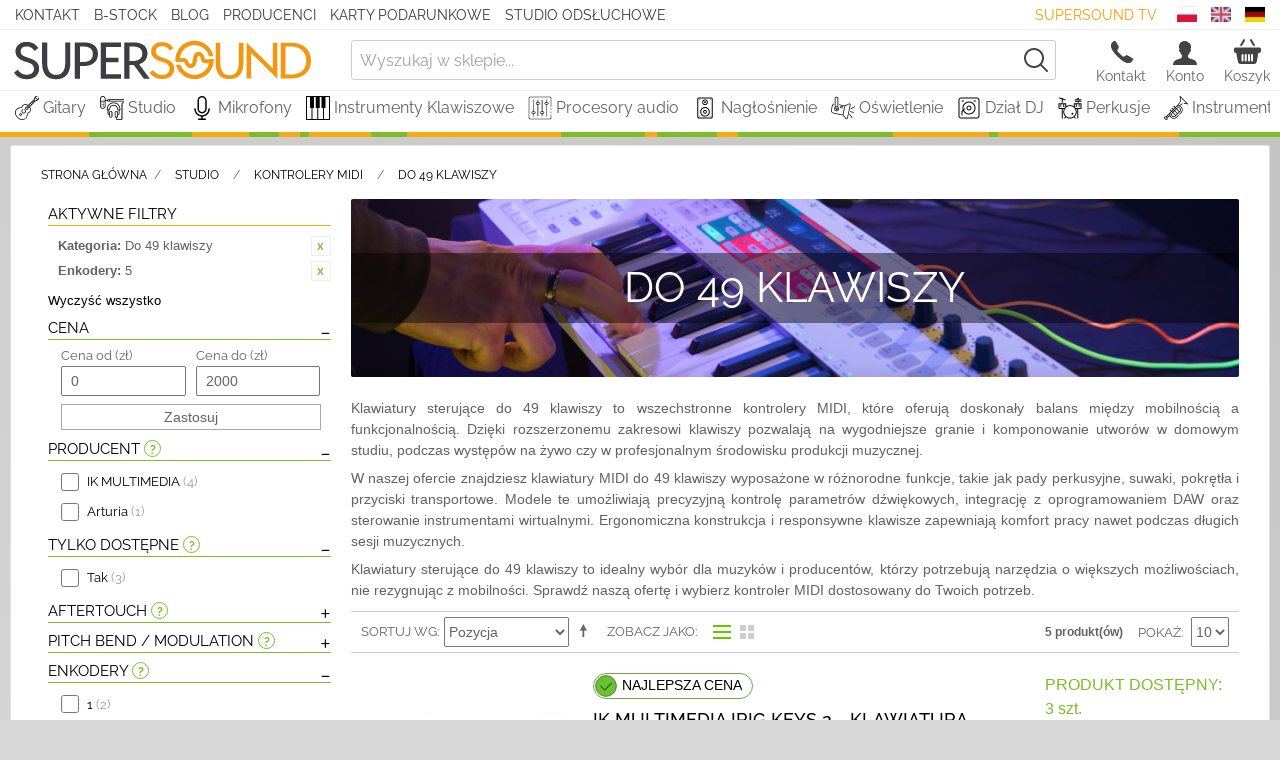

--- FILE ---
content_type: text/html; charset=UTF-8
request_url: https://supersound.pl/studio/kontrolery-midi/studio-do-49-klawiszy?ks_rotary_encoder%5B0%5D=5
body_size: 31761
content:
<!DOCTYPE html>
<!--[if lt IE 7 ]> <html lang="pl" id="top" class="no-js ie6"> <![endif]-->
<!--[if IE 7 ]>    <html lang="pl" id="top" class="no-js ie7"> <![endif]-->
<!--[if IE 8 ]>    <html lang="pl" id="top" class="no-js ie8"> <![endif]-->
<!--[if IE 9 ]>    <html lang="pl" id="top" class="no-js ie9"> <![endif]-->
<!--[if (gt IE 9)|!(IE)]><!--> <html lang="pl" id="top" class="no-js"> <!--<![endif]-->
<head>
<meta http-equiv="Content-Type" content="text/html; charset=utf-8" />
<title>Klawiatury Sterujące do 49 Klawiszy – Wszechstronność i mobilność – Supersound - Sklep muzyczny Supersound</title>
<meta name="description" content="Klawiatury sterujące do 49 klawiszy ➤ Wszechstronność i funkcjonalność ➤ Idealne do studia i na scenę ➤ Sprawdź ofertę ⚡" />
<meta property="og:description" content="Klawiatury sterujące do 49 klawiszy ➤ Wszechstronność i funkcjonalność ➤ Idealne do studia i na scenę ➤ Sprawdź ofertę ⚡" />
<meta property="og:url" content="https://supersound.pl/studio/kontrolery-midi/studio-do-49-klawiszy?ks_rotary_encoder%5B0%5D=5" />
<meta property="og:title" content="Klawiatury Sterujące do 49 Klawiszy – Wszechstronność i mobilność – Supersound | SUPERSOUND.PL" />
<meta name="keywords" content="" />
<meta name="robots" content="NOINDEX,FOLLOW" />
<link rel="icon" href="https://supersound.pl/media/favicon/default/sygnet-png.png" type="image/x-icon" />
<link rel="shortcut icon" href="https://supersound.pl/media/favicon/default/sygnet-png.png" type="image/x-icon" />
<link rel="preload" href="https://supersound.pl/skin/frontend/supertheme/default/fonts/slick/slick.woff" as="font" type="font/woff" crossorigin>
<link rel="preload" href="https://supersound.pl/skin/frontend/supertheme/default/fonts/raleway-v19-latin-ext-regular.woff2" as="font" type="font/woff2" crossorigin>
<link rel="preload" href="https://supersound.pl/skin/frontend/supertheme/default/fonts/raleway-v19-latin-ext-600.woff2" as="font" type="font/woff2" crossorigin>
<link rel="preload" href="https://supersound.pl/skin/frontend/supertheme/default/fonts/raleway-v19-latin-ext-300.woff2" as="font" type="font/woff2" crossorigin>
<link rel="stylesheet" href="https://supersound.pl/media/css_secure/5268b1c9dc7c8cab8ccedc6909bc3add.css?v=19" >
<link rel="stylesheet" href="https://supersound.pl/media/css_secure/0c551e41724613ba5471a7760a61a649.css?v=19" media="all" >
<link rel="canonical" href="https://supersound.pl/studio/kontrolery-midi/studio-do-49-klawiszy">
<meta name="viewport" content="width=device-width, initial-scale=1, maximum-scale=1, user-scalable=0" />
                    <!-- BEGIN GOOGLE TAG MANAGER CODE -->
        <noscript><iframe src="https://www.googletagmanager.com/ns.html?id=GTM-54G2C9"
                          height="0" width="0" style="display:none;visibility:hidden"></iframe></noscript>
        <!-- END GOOGLE TAG MANAGER CODE -->
                        <!-- BEGIN GOOGLE ANALYTICS 4 CODE -->
        <!-- END GOOGLE ANALYTICS 4 CODE -->
<!--microsoft ads-->
<!-- Global site tag (gtag.js) - Google Ads: 1000050137 -->
</head>
<body class="catalog-category-view categorypath-studio-kontrolery-midi-studio-do-49-klawiszy category-studio-do-49-klawiszy">
    <div class="wrapper">
        <noscript>
        <div class="global-site-notice noscript">
            <div class="notice-inner">
                <p>
                    <strong>W twojej przeglądarce został zablokowany mechanizm skryptów JavaScript.</strong><br />
                    Musisz mieć włączony JavaScript w przeglądarce aby korzystać z funkcjonalności tej strony.                </p>
            </div>
        </div>
    </noscript>
    <div class="page">
<div class="hiding-header mobile_disabled">
    <div class="hh-container">
        <div class="hh-links">
                        <a href="https://supersound.pl/kontakt"
               class="superLink">Kontakt</a>
                        <a href="https://supersound.pl/b-stock/"
               class="superLink">B-STOCK</a>
                            <a href="https://supersound.pl/blog"
                   class="superLink">Blog</a>
                        <a href="https://supersound.pl/producenci"
               class="superLink">Producenci</a>
                            <a href="https://supersound.pl/karty-podarunkowe"
                   class="superLink">Karty podarunkowe</a>
                        <a href="https://supersound.pl/studio-odsluchowe"
               class="superLink">Studio odsłuchowe</a>
        </div>
        <div class="hh-store">
                <div class="form-language">
        <div class="desktop">
                                                            <a href="" hreflang="pl" alt="Change language to Polski">
                    <span class="flag flag-pl"></span>
                </a>
                                                            <a href="https://supersound.pl/eu/studio/kontrolery-midi/studio-do-49-klawiszy?ks_rotary_encoder%5B0%5D=5&amp;___from_store=pl" hreflang="en" alt="Change language to English">
                    <span class="flag flag-eu"></span>
                </a>
                                                            <a href="https://supersound.pl/de/studio/kontrolery-midi/studio-do-49-klawiszy?ks_rotary_encoder%5B0%5D=5&amp;___from_store=pl" hreflang="de" alt="Change language to Deutsch">
                    <span class="flag flag-de"></span>
                </a>
                    </div>
        <div class="mobile">
            <div class="ss-language-pick-dropdown" id="ss-lpd">
                <div class="ss-lpd-selected ss-lpd-entry">
                    <img class="ss-lpd-icon" src="https://supersound.pl/skin/frontend/supertheme/default/images/flags/pl.png" alt="pl"/>
                    <span class="ss-lpd-title">Polski</span>
                    <span class="ss-lpd-arrow">&#x25BC;</span>
                </div>
                <div class="ss-lpd-list">
                                                                                            <a href="" hreflang="pl">
                            <div class="ss-lpd-entry">
                                <img class="ss-lpd-icon" src="https://supersound.pl/skin/frontend/supertheme/default/images/flags/pl.png" alt="pl"/>
                                <span class="ss-lpd-title">Polski</span>
                            </div>
                        </a>
                                                                                            <a href="https://supersound.pl/eu/studio/kontrolery-midi/studio-do-49-klawiszy?ks_rotary_encoder%5B0%5D=5&amp;___from_store=pl" hreflang="en">
                            <div class="ss-lpd-entry">
                                <img class="ss-lpd-icon" src="https://supersound.pl/skin/frontend/supertheme/default/images/flags/eu.png" alt="eu"/>
                                <span class="ss-lpd-title">English</span>
                            </div>
                        </a>
                                                                                            <a href="https://supersound.pl/de/studio/kontrolery-midi/studio-do-49-klawiszy?ks_rotary_encoder%5B0%5D=5&amp;___from_store=pl" hreflang="de">
                            <div class="ss-lpd-entry">
                                <img class="ss-lpd-icon" src="https://supersound.pl/skin/frontend/supertheme/default/images/flags/de.png" alt="de"/>
                                <span class="ss-lpd-title">Deutsch</span>
                            </div>
                        </a>
                                    </div>
            </div>
        </div>
    </div>
                        <div class="store-language-container"></div>
        </div>
        <div class="hh-links" style="float: right;">
            <a href="https://www.youtube.com/channel/UCqhzt4iFRrSqzkuG-IpWi0Q" class="superLink"
               style="color: rgb(255, 152, 0) !important;margin-right: 10px;">
                Supersound TV
            </a>
        </div>
    </div>
</div>
<header id="header" class="page-header superPasek">
    <div class="page-header-container">
        <a class="logo" href="https://supersound.pl/">
            <img src="https://supersound.pl/skin/frontend/supertheme/default/images/superLogo.svg" alt="Supersound Logo" class="large" height="50" width="300" />
            <img src="https://supersound.pl/skin/frontend/supertheme/default/images/superLogo.svg" alt="Supersound Logo" class="small" height="26" width="200" />
        </a>
                <div class="store-language-container"></div>
        <!-- Search -->
        <div id="header-search" class="skip-content">
<form id="search_mini_form" action="https://supersound.pl/catalogsearch/result/" method="get">
    <div class="input-box">
        <label for="search">Szukaj:</label>
        <input id="search" type="search" name="q" value="" class="input-text required-entry" maxlength="128" placeholder="Wyszukaj w sklepie..." />
        <button type="submit" title="Szukaj" class="button search-button"><span><span>Szukaj</span></span></button>
        <input type="hidden" name="order" value="relevance" />
    </div>
    <div id="search_autocomplete" class="search-autocomplete"></div>
</form>
        </div>
        <!-- Contact -->
        <div id="header-contact" class="skip-content">
            <a href="#"  data-target-element="#header-contact-content"
               class="skip-link skip-contact">
                <span class="icon"></span>
                <span class="label">Kontakt</span>
            </a>
        </div>
        <div class="account-cart-wrapper duze">
            <a href="https://supersound.pl/customer/account/" data-target-element="#header-account"
               class="skip-link skip-account">
                <span class="icon"></span>
                <span class="label">Konto</span>
            </a>
            <!-- Cart -->
            <div class="header-minicart">
<a href="https://supersound.pl/checkout/cart/" data-target-element="#header-cart" class="skip-link skip-cart  no-count">
    <span class="icon"></span>
    <span class="label">Koszyk</span>
    <span class="count">0</span>
</a>
<div id="header-cart" class="block block-cart skip-content">
<div id="minicart-error-message" class="minicart-message"></div>
<div id="minicart-success-message" class="minicart-message"></div>
<div class="minicart-wrapper">
    <p class="block-subtitle">
        Ostatnio dodane produkty        <a class="close skip-link-close" href="#" title="Zamknij">&times;</a>
    </p>
                    <p class="empty">Nie masz produktów w koszyku.</p>
    </div>
</div>
            </div>
        </div>
        <!-- Skip Links -->
        <div class="skip-links">
            <a href="#header-nav" class="skip-link skip-nav">
                <span class="icon"></span>
                <span class="label">Kategorie</span>
            </a>
            <a href="#header-search" class="skip-link skip-search">
                <span class="icon"></span>
                <span class="label">Szukaj</span>
            </a>
            <div class="account-cart-wrapper male">
                <a href="https://supersound.pl/customer/account/"
                   data-target-element="#header-account" class="skip-link skip-account">
                    <span class="icon"></span>
                    <span class="label">Konto</span>
                </a>
                <!-- Cart -->
                <div class="header-minicart">
<a href="https://supersound.pl/checkout/cart/" data-target-element="#header-cart" class="skip-link skip-cart  no-count">
    <span class="icon"></span>
    <span class="label">Koszyk</span>
    <span class="count">0</span>
</a>
<div id="header-cart" class="block block-cart skip-content">
<div id="minicart-error-message" class="minicart-message"></div>
<div id="minicart-success-message" class="minicart-message"></div>
<div class="minicart-wrapper">
    <p class="block-subtitle">
        Ostatnio dodane produkty        <a class="close skip-link-close" href="#" title="Zamknij">&times;</a>
    </p>
                    <p class="empty">Nie masz produktów w koszyku.</p>
    </div>
</div>
                </div>
            </div>
        </div>
        <div id="header-nav" class="skip-content">
    <nav id="nav">
        <ol class="nav-primary">
            <li  class="level0 nav-1 first parent"><a href="https://supersound.pl/gitary" class="level0 has-children">Gitary</a><ul class="level0"><li class="level1 view-all"><a class="level1" href="https://supersound.pl/gitary">Zobacz wszystko Gitary</a></li><li  class="level1 nav-1-1 first parent"><a href="https://supersound.pl/gitary/elektryczne" class="level1 has-children">Gitary Elektryczne</a><ul class="level1"><li class="level2 view-all"><a class="level2" href="https://supersound.pl/gitary/elektryczne">Zobacz wszystko Gitary Elektryczne</a></li><li  class="level2 nav-1-1-1 first"><a href="https://supersound.pl/gitary/elektryczne/1004-stratocaster" class="level2 ">Stratocaster</a></li><li  class="level2 nav-1-1-2"><a href="https://supersound.pl/gitary/elektryczne/1005-telecaster" class="level2 ">Telecaster</a></li><li  class="level2 nav-1-1-3"><a href="https://supersound.pl/gitary/elektryczne/1006-superstrat" class="level2 ">Superstrat</a></li><li  class="level2 nav-1-1-4"><a href="https://supersound.pl/gitary/elektryczne/1007-les-paul" class="level2 ">Les Paul</a></li><li  class="level2 nav-1-1-5"><a href="https://supersound.pl/gitary/elektryczne/1008-double-cut" class="level2 ">Double Cut</a></li><li  class="level2 nav-1-1-6"><a href="https://supersound.pl/gitary/elektryczne/1009-model-heavy" class="level2 ">Model Heavy</a></li><li  class="level2 nav-1-1-7"><a href="https://supersound.pl/gitary/elektryczne/1011-model-hollowbody" class="level2 ">Model Hollowbody</a></li><li  class="level2 nav-1-1-8"><a href="https://supersound.pl/gitary/elektryczne/1012-gitary-7-i-8-strunowe" class="level2 ">Gitary 7 i 8 strunowe</a></li><li  class="level2 nav-1-1-9"><a href="https://supersound.pl/gitary/elektryczne/1013-gitary-dla-leworecznych" class="level2 ">Gitary Dla Leworęcznych</a></li><li  class="level2 nav-1-1-10"><a href="https://supersound.pl/gitary/elektryczne/1014-gitara-barytonowa" class="level2 ">Gitara Barytonowa</a></li><li  class="level2 nav-1-1-11 last"><a href="https://supersound.pl/gitary/elektryczne/1093-pozostale" class="level2 ">Pozostałe</a></li></ul></li><li  class="level1 nav-1-2 parent"><a href="https://supersound.pl/gitary/classical-guitars" class="level1 has-children">Gitary Klasyczne</a><ul class="level1"><li class="level2 view-all"><a class="level2" href="https://supersound.pl/gitary/classical-guitars">Zobacz wszystko Gitary Klasyczne</a></li><li  class="level2 nav-1-2-1 first"><a href="https://supersound.pl/gitary/classical-guitars/1016-gitary-klasyczne-1-4" class="level2 ">Gitary Klasyczne 1/4</a></li><li  class="level2 nav-1-2-2"><a href="https://supersound.pl/gitary/classical-guitars/1017-gitary-klasyczne-1-2" class="level2 ">Gitary Klasyczne 1/2</a></li><li  class="level2 nav-1-2-3"><a href="https://supersound.pl/gitary/classical-guitars/1018-gitary-klasyczne-3-4" class="level2 ">Gitary Klasyczne 3/4</a></li><li  class="level2 nav-1-2-4"><a href="https://supersound.pl/gitary/classical-guitars/1019-gitary-klasyczne-7-8" class="level2 ">Gitary Klasyczne 7/8</a></li><li  class="level2 nav-1-2-5"><a href="https://supersound.pl/gitary/classical-guitars/1020-gitary-klasyczne-4-4" class="level2 ">Gitary Klasyczne 4/4</a></li><li  class="level2 nav-1-2-6"><a href="https://supersound.pl/gitary/classical-guitars/1021-gitary-elektroklasyczne" class="level2 ">Gitary Elektroklasyczne</a></li><li  class="level2 nav-1-2-7 last"><a href="https://supersound.pl/gitary/classical-guitars/1022-gitary-klasyczne-dla-leworecznych" class="level2 ">Gitary Klasyczne Dla Leworęcznych</a></li></ul></li><li  class="level1 nav-1-3 parent"><a href="https://supersound.pl/gitary/akustyczne" class="level1 has-children">Gitary Akustyczne</a><ul class="level1"><li class="level2 view-all"><a class="level2" href="https://supersound.pl/gitary/akustyczne">Zobacz wszystko Gitary Akustyczne</a></li><li  class="level2 nav-1-3-1 first"><a href="https://supersound.pl/gitary/akustyczne/1024-gitary-dreadnought" class="level2 ">Gitary Dreadnought</a></li><li  class="level2 nav-1-3-2"><a href="https://supersound.pl/gitary/akustyczne/1025-grand-auditorium" class="level2 ">Grand Auditorium</a></li><li  class="level2 nav-1-3-3"><a href="https://supersound.pl/gitary/akustyczne/1026-gitara-jumbo" class="level2 ">Gitara Jumbo</a></li><li  class="level2 nav-1-3-4"><a href="https://supersound.pl/gitary/akustyczne/1027-gitary-akustyczne-12-strunowe" class="level2 ">Gitary Akustyczne 12-strunowe</a></li><li  class="level2 nav-1-3-5"><a href="https://supersound.pl/gitary/akustyczne/1028-gitary-elektroakustyczne" class="level2 ">Gitary Elektroakustyczne</a></li><li  class="level2 nav-1-3-6"><a href="https://supersound.pl/gitary/akustyczne/1029-gitary-parlour" class="level2 ">Gitary Parlour</a></li><li  class="level2 nav-1-3-7 last"><a href="https://supersound.pl/gitary/akustyczne/1030-gitary-akustyczne-dla-leworecznych" class="level2 ">Gitary Akustyczne dla Leworęcznych</a></li></ul></li><li  class="level1 nav-1-4 parent"><a href="https://supersound.pl/gitary/basowe" class="level1 has-children">Gitary Basowe</a><ul class="level1"><li class="level2 view-all"><a class="level2" href="https://supersound.pl/gitary/basowe">Zobacz wszystko Gitary Basowe</a></li><li  class="level2 nav-1-4-1 first"><a href="https://supersound.pl/gitary/basowe/1033-4-strunowe-basy-elektryczne" class="level2 ">4-strunowe Basy Elektryczne</a></li><li  class="level2 nav-1-4-2"><a href="https://supersound.pl/gitary/basowe/1034-5-strunowe-basy-elektryczne" class="level2 ">5-strunowe Basy Elektryczne</a></li><li  class="level2 nav-1-4-3 last"><a href="https://supersound.pl/gitary/basowe/1035-gitary-basowe-akustyczne" class="level2 ">Gitary basowe akustyczne</a></li></ul></li><li  class="level1 nav-1-5 parent"><a href="https://supersound.pl/gitary/ukulele" class="level1 has-children">Ukulele</a><ul class="level1"><li class="level2 view-all"><a class="level2" href="https://supersound.pl/gitary/ukulele">Zobacz wszystko Ukulele</a></li><li  class="level2 nav-1-5-1 first"><a href="https://supersound.pl/gitary/ukulele/1037-ukulele-sopranowe" class="level2 ">Ukulele Sopranowe</a></li><li  class="level2 nav-1-5-2"><a href="https://supersound.pl/gitary/ukulele/1038-ukulele-koncertowe" class="level2 ">Ukulele Koncertowe</a></li><li  class="level2 nav-1-5-3"><a href="https://supersound.pl/gitary/ukulele/1040-ukulele-tenorowe" class="level2 ">Ukulele Tenorowe</a></li><li  class="level2 nav-1-5-4 last"><a href="https://supersound.pl/gitary/ukulele/1039-ukulele-barytonowe" class="level2 ">Ukulele Barytonowe</a></li></ul></li><li  class="level1 nav-1-6 parent"><a href="https://supersound.pl/gitary/instrumenty-smyczkowe" class="level1 has-children">Pozostałe Instrumenty strunowe/smyczkowe</a><ul class="level1"><li class="level2 view-all"><a class="level2" href="https://supersound.pl/gitary/instrumenty-smyczkowe">Zobacz wszystko Pozostałe Instrumenty strunowe/smyczkowe</a></li><li  class="level2 nav-1-6-1 first"><a href="https://supersound.pl/gitary/instrumenty-smyczkowe/1042-skrzypce-4-4" class="level2 ">Skrzypce 4/4</a></li><li  class="level2 nav-1-6-2"><a href="https://supersound.pl/gitary/instrumenty-smyczkowe/1043-skrzypce-3-4" class="level2 ">Skrzypce 3/4</a></li><li  class="level2 nav-1-6-3"><a href="https://supersound.pl/gitary/instrumenty-smyczkowe/1044-skrzypce-1-2-i-1-4" class="level2 ">Skrzypce 1/2 i 1/4</a></li><li  class="level2 nav-1-6-4"><a href="https://supersound.pl/gitary/instrumenty-smyczkowe/1045-skrzypce-elektryczne" class="level2 ">Skrzypce Elektryczne</a></li><li  class="level2 nav-1-6-5"><a href="https://supersound.pl/gitary/instrumenty-smyczkowe/1046-banjo" class="level2 ">Banjo</a></li><li  class="level2 nav-1-6-6"><a href="https://supersound.pl/gitary/instrumenty-smyczkowe/1047-mandolina" class="level2 ">Mandolina</a></li><li  class="level2 nav-1-6-7"><a href="https://supersound.pl/gitary/instrumenty-smyczkowe/1048-kontrabas" class="level2 ">Kontrabas</a></li><li  class="level2 nav-1-6-8"><a href="https://supersound.pl/gitary/instrumenty-smyczkowe/1049-wiolonczela" class="level2 ">Wiolonczela</a></li><li  class="level2 nav-1-6-9"><a href="https://supersound.pl/gitary/instrumenty-smyczkowe/1050-altowka" class="level2 ">Altówka</a></li><li  class="level2 nav-1-6-10 last"><a href="https://supersound.pl/gitary/instrumenty-smyczkowe/1101-smyczki" class="level2 ">Smyczki</a></li></ul></li><li  class="level1 nav-1-7 parent"><a href="https://supersound.pl/gitary/wzmacniacze-gitarowe" class="level1 has-children">Wzmacniacze gitarowe</a><ul class="level1"><li class="level2 view-all"><a class="level2" href="https://supersound.pl/gitary/wzmacniacze-gitarowe">Zobacz wszystko Wzmacniacze gitarowe</a></li><li  class="level2 nav-1-7-1 first"><a href="https://supersound.pl/gitary/wzmacniacze-gitarowe/1052-combo-gitarowe" class="level2 ">Combo Gitarowe </a></li><li  class="level2 nav-1-7-2"><a href="https://supersound.pl/gitary/wzmacniacze-gitarowe/1054-combo-akustyczne" class="level2 ">Combo Akustyczne</a></li><li  class="level2 nav-1-7-3"><a href="https://supersound.pl/gitary/wzmacniacze-gitarowe/1100-combo-basowe" class="level2 ">Combo Basowe</a></li><li  class="level2 nav-1-7-4"><a href="https://supersound.pl/gitary/wzmacniacze-gitarowe/1055-glowy-gitarowe" class="level2 ">Głowy Gitarowe</a></li><li  class="level2 nav-1-7-5"><a href="https://supersound.pl/gitary/wzmacniacze-gitarowe/1056-kolumny-i-glosniki-gitarowe" class="level2 ">Kolumny i Głośniki Gitarowe</a></li><li  class="level2 nav-1-7-6"><a href="https://supersound.pl/gitary/wzmacniacze-gitarowe/1053-przedwzmacniacze" class="level2 ">Przedwzmacniacze</a></li><li  class="level2 nav-1-7-7"><a href="https://supersound.pl/gitary/wzmacniacze-gitarowe/1093-mobilne-comba-gitarowe" class="level2 ">Mobilne Comba Gitarowe</a></li><li  class="level2 nav-1-7-8 last"><a href="https://supersound.pl/gitary/wzmacniacze-gitarowe/1102-gitarowe-wzmacniacze-sluchawkowe" class="level2 ">Gitarowe Wzmacniacze Słuchawkowe</a></li></ul></li><li  class="level1 nav-1-8 parent"><a href="https://supersound.pl/gitary/struny" class="level1 has-children">Struny</a><ul class="level1"><li class="level2 view-all"><a class="level2" href="https://supersound.pl/gitary/struny">Zobacz wszystko Struny</a></li><li  class="level2 nav-1-8-1 first"><a href="https://supersound.pl/gitary/struny/1058-struny-do-gitary-elektrycznej" class="level2 ">Struny Do Gitary Elektrycznej</a></li><li  class="level2 nav-1-8-2"><a href="https://supersound.pl/gitary/struny/1059-struny-do-gitary-akustycznej" class="level2 ">Struny Do Gitary Akustycznej</a></li><li  class="level2 nav-1-8-3"><a href="https://supersound.pl/gitary/struny/1060-struny-do-gitary-klasycznej" class="level2 ">Struny Do Gitary Klasycznej</a></li><li  class="level2 nav-1-8-4"><a href="https://supersound.pl/gitary/struny/1061-struny-do-gitary-basowej" class="level2 ">Struny Do Gitary Basowej</a></li><li  class="level2 nav-1-8-5"><a href="https://supersound.pl/gitary/struny/1062-struny-do-skrzypiec" class="level2 ">Struny Do Skrzypiec</a></li><li  class="level2 nav-1-8-6"><a href="https://supersound.pl/gitary/struny/1063-struny-do-ukulele" class="level2 ">Struny Do Ukulele</a></li><li  class="level2 nav-1-8-7 last"><a href="https://supersound.pl/gitary/struny/1064-pozostale" class="level2 ">Pozostałe</a></li></ul></li><li  class="level1 nav-1-9 parent"><a href="https://supersound.pl/gitary/efekty-gitarowe" class="level1 has-children">Efekty Gitarowe</a><ul class="level1"><li class="level2 view-all"><a class="level2" href="https://supersound.pl/gitary/efekty-gitarowe">Zobacz wszystko Efekty Gitarowe</a></li><li  class="level2 nav-1-9-1 first"><a href="https://supersound.pl/gitary/efekty-gitarowe/1066-multiefekty" class="level2 ">Multiefekty</a></li><li  class="level2 nav-1-9-2"><a href="https://supersound.pl/gitary/efekty-gitarowe/1067-delay" class="level2 ">Delay/ Reverb</a></li><li  class="level2 nav-1-9-3"><a href="https://supersound.pl/gitary/efekty-gitarowe/1068-chorus-flanger-phaser" class="level2 ">Chorus/Flanger/Phaser</a></li><li  class="level2 nav-1-9-4"><a href="https://supersound.pl/gitary/efekty-gitarowe/1069-przestery" class="level2 ">Przestery</a></li><li  class="level2 nav-1-9-5"><a href="https://supersound.pl/gitary/efekty-gitarowe/1070-wah-wah" class="level2 ">Wah Wah</a></li><li  class="level2 nav-1-9-6"><a href="https://supersound.pl/gitary/efekty-gitarowe/1071-loopery" class="level2 ">Loopery</a></li><li  class="level2 nav-1-9-7"><a href="https://supersound.pl/gitary/efekty-gitarowe/1073-efekty-do-gitary-basowej" class="level2 ">Efekty Do Gitary Basowej</a></li><li  class="level2 nav-1-9-8"><a href="https://supersound.pl/gitary/efekty-gitarowe/1074-pedal-volume-ekspresji" class="level2 ">Pedał Volume/Ekspresji</a></li><li  class="level2 nav-1-9-9"><a href="https://supersound.pl/gitary/efekty-gitarowe/1094-zasilacze-do-efektow" class="level2 ">Zasilacze do efektów</a></li><li  class="level2 nav-1-9-10 last"><a href="https://supersound.pl/gitary/efekty-gitarowe/1072-pozostale" class="level2 ">Pozostałe</a></li></ul></li><li  class="level1 nav-1-10 parent"><a href="https://supersound.pl/gitary/1075-akcesoria" class="level1 has-children">Akcesoria</a><ul class="level1"><li class="level2 view-all"><a class="level2" href="https://supersound.pl/gitary/1075-akcesoria">Zobacz wszystko Akcesoria</a></li><li  class="level2 nav-1-10-1 first"><a href="https://supersound.pl/gitary/1075-akcesoria/1076-pokrowce-do-gitary-akustycznej" class="level2 ">Pokrowce Do Gitary Akustycznej</a></li><li  class="level2 nav-1-10-2"><a href="https://supersound.pl/gitary/1075-akcesoria/1077-pokrowce-do-gitary-klasycznej" class="level2 ">Pokrowce Do Gitary Klasycznej</a></li><li  class="level2 nav-1-10-3"><a href="https://supersound.pl/gitary/1075-akcesoria/1078-pokrowce-do-gitary-elektrycznej-i-basowej" class="level2 ">Pokrowce Do Gitary Elektrycznej i Basowej</a></li><li  class="level2 nav-1-10-4"><a href="https://supersound.pl/gitary/1075-akcesoria/1079-futeral-do-gitary-klasycznej" class="level2 ">Futerał Do Gitary Klasycznej</a></li><li  class="level2 nav-1-10-5"><a href="https://supersound.pl/gitary/1075-akcesoria/1080-futeral-do-gitary-akustycznej" class="level2 ">Futerał Do Gitary Akustycznej</a></li><li  class="level2 nav-1-10-6"><a href="https://supersound.pl/gitary/1075-akcesoria/1081-futeral-do-gitary-elektrycznej-i-basowej" class="level2 ">Futerał Do Gitary Elektrycznej i Basowej</a></li><li  class="level2 nav-1-10-7"><a href="https://supersound.pl/gitary/1075-akcesoria/1105-pozostale-futeraly" class="level2 ">Pozostałe futerały</a></li><li  class="level2 nav-1-10-8"><a href="https://supersound.pl/gitary/1075-akcesoria/1082-przetworniki" class="level2 ">Przetworniki</a></li><li  class="level2 nav-1-10-9"><a href="https://supersound.pl/gitary/1075-akcesoria/1083-systemy-bezprzewodowe" class="level2 ">Systemy Bezprzewodowe</a></li><li  class="level2 nav-1-10-10"><a href="https://supersound.pl/gitary/1075-akcesoria/1084-statywy-uchwyty-scienne" class="level2 ">Statywy/Uchwyty Ścienne</a></li><li  class="level2 nav-1-10-11"><a href="https://supersound.pl/gitary/1075-akcesoria/1085-kostki" class="level2 ">Kostki</a></li><li  class="level2 nav-1-10-12"><a href="https://supersound.pl/gitary/1075-akcesoria/1086-kable-instrumentalne" class="level2 ">Kable Instrumentalne</a></li><li  class="level2 nav-1-10-13"><a href="https://supersound.pl/gitary/1075-akcesoria/1087-slidy" class="level2 ">Slidy</a></li><li  class="level2 nav-1-10-14"><a href="https://supersound.pl/gitary/1075-akcesoria/1088-kapodastry" class="level2 ">Kapodastry</a></li><li  class="level2 nav-1-10-15"><a href="https://supersound.pl/gitary/1075-akcesoria/1089-srodki-czyszczace" class="level2 ">Środki Czyszczące</a></li><li  class="level2 nav-1-10-16"><a href="https://supersound.pl/gitary/1075-akcesoria/1090-tunery" class="level2 ">Tunery</a></li><li  class="level2 nav-1-10-17"><a href="https://supersound.pl/gitary/1075-akcesoria/1091-paski" class="level2 ">Paski</a></li><li  class="level2 nav-1-10-18"><a href="https://supersound.pl/gitary/1075-akcesoria/1094-podnozki-gitarowe" class="level2 ">Podnóżki gitarowe</a></li><li  class="level2 nav-1-10-19"><a href="https://supersound.pl/gitary/1075-akcesoria/1093-pokrowce-na-ululele" class="level2 ">Pokrowce na ukulele</a></li><li  class="level2 nav-1-10-20"><a href="https://supersound.pl/gitary/1075-akcesoria/1100-metronomy" class="level2 ">Metronomy</a></li><li  class="level2 nav-1-10-21"><a href="https://supersound.pl/gitary/1075-akcesoria/1103-kalafonie" class="level2 ">Kalafonie</a></li><li  class="level2 nav-1-10-22 last"><a href="https://supersound.pl/gitary/1075-akcesoria/1092-pozostale" class="level2 ">Pozostałe</a></li></ul></li><li  class="level1 nav-1-11 last"><a href="https://supersound.pl/gitary/guitars-set" class="level1 ">Zestawy Gitarowe</a></li></ul></li><li  class="level0 nav-2 active parent"><a href="https://supersound.pl/studio" class="level0 has-children">Studio</a><ul class="level0"><li class="level1 view-all"><a class="level1" href="https://supersound.pl/studio">Zobacz wszystko Studio</a></li><li  class="level1 nav-2-1 first parent"><a href="https://supersound.pl/studio/interfejsy-audio" class="level1 has-children">Interfejsy Audio</a><ul class="level1"><li class="level2 view-all"><a class="level2" href="https://supersound.pl/studio/interfejsy-audio">Zobacz wszystko Interfejsy Audio</a></li><li  class="level2 nav-2-1-1 first"><a href="https://supersound.pl/studio/interfejsy-audio/usb" class="level2 ">USB</a></li><li  class="level2 nav-2-1-2"><a href="https://supersound.pl/studio/interfejsy-audio/thunderbolt-i-inne" class="level2 ">Thunderbolt i inne</a></li><li  class="level2 nav-2-1-3"><a href="https://supersound.pl/studio/interfejsy-audio/interfejsy-midi" class="level2 ">Interfejsy MIDI</a></li><li  class="level2 nav-2-1-4 last"><a href="https://supersound.pl/studio/interfejsy-audio/zestawy" class="level2 ">Zestawy</a></li></ul></li><li  class="level1 nav-2-2 parent"><a href="https://supersound.pl/studio/monitory-odsluchowe" class="level1 has-children">Monitory Odsłuchowe</a><ul class="level1"><li class="level2 view-all"><a class="level2" href="https://supersound.pl/studio/monitory-odsluchowe">Zobacz wszystko Monitory Odsłuchowe</a></li><li  class="level2 nav-2-2-1 first"><a href="https://supersound.pl/studio/monitory-odsluchowe/bliskiego-pola" class="level2 ">Bliskiego Pola</a></li><li  class="level2 nav-2-2-2"><a href="https://supersound.pl/studio/monitory-odsluchowe/sredniego-pola" class="level2 ">Średniego Pola</a></li><li  class="level2 nav-2-2-3"><a href="https://supersound.pl/studio/monitory-odsluchowe/subwoofery" class="level2 ">Subwoofery</a></li><li  class="level2 nav-2-2-4 last"><a href="https://supersound.pl/studio/monitory-odsluchowe/zestawy" class="level2 ">Zestawy</a></li></ul></li><li  class="level1 nav-2-3 parent"><a href="https://supersound.pl/studio/mikrofony-studyjne" class="level1 has-children">Mikrofony Studyjne</a><ul class="level1"><li class="level2 view-all"><a class="level2" href="https://supersound.pl/studio/mikrofony-studyjne">Zobacz wszystko Mikrofony Studyjne</a></li><li  class="level2 nav-2-3-1 first"><a href="https://supersound.pl/studio/mikrofony-studyjne/mikrofony-pojemnosciowe" class="level2 ">Mikrofony Pojemnościowe</a></li><li  class="level2 nav-2-3-2"><a href="https://supersound.pl/studio/mikrofony-studyjne/mikrofony-wstegowe" class="level2 ">Mikrofony Wstęgowe</a></li><li  class="level2 nav-2-3-3 last"><a href="https://supersound.pl/studio/mikrofony-studyjne/zestawy" class="level2 ">Zestawy</a></li></ul></li><li  class="level1 nav-2-4 parent"><a href="https://supersound.pl/studio/oprogramowanie" class="level1 has-children">Oprogramowanie</a><ul class="level1"><li class="level2 view-all"><a class="level2" href="https://supersound.pl/studio/oprogramowanie">Zobacz wszystko Oprogramowanie</a></li><li  class="level2 nav-2-4-1 first"><a href="https://supersound.pl/studio/oprogramowanie/samodzielne-programy-daw" class="level2 ">Samodzielne Programy DAW</a></li><li  class="level2 nav-2-4-2"><a href="https://supersound.pl/studio/oprogramowanie/aktualizacje-programow-daw" class="level2 ">Aktualizacje Programów DAW</a></li><li  class="level2 nav-2-4-3"><a href="https://supersound.pl/studio/oprogramowanie/sample-i-instrumenty-wirtualne" class="level2 ">Sample i Instrumenty Wirtualne</a></li><li  class="level2 nav-2-4-4"><a href="https://supersound.pl/studio/oprogramowanie/kursy" class="level2 ">Kursy Online</a></li><li  class="level2 nav-2-4-5 last"><a href="https://supersound.pl/studio/oprogramowanie/klucze-autoryzacji-oprogramowania" class="level2 ">Klucze autoryzacji oprogramowania</a></li></ul></li><li  class="level1 nav-2-5"><a href="https://supersound.pl/studio/przedwzmacniacze-mikrofonowe" class="level1 ">Przedwzmacniacze Mikrofonowe</a></li><li  class="level1 nav-2-6"><a href="https://supersound.pl/studio/rejestratory" class="level1 ">Rejestratory</a></li><li  class="level1 nav-2-7 parent"><a href="https://supersound.pl/studio/sluchawki" class="level1 has-children">Słuchawki</a><ul class="level1"><li class="level2 view-all"><a class="level2" href="https://supersound.pl/studio/sluchawki">Zobacz wszystko Słuchawki</a></li><li  class="level2 nav-2-7-1 first"><a href="https://supersound.pl/studio/sluchawki/otwarte" class="level2 ">Otwarte</a></li><li  class="level2 nav-2-7-2"><a href="https://supersound.pl/studio/sluchawki/polotwarte" class="level2 ">Półotwarte</a></li><li  class="level2 nav-2-7-3"><a href="https://supersound.pl/studio/sluchawki/zamkniete" class="level2 ">Zamknięte</a></li><li  class="level2 nav-2-7-4"><a href="https://supersound.pl/studio/sluchawki/hi-fi" class="level2 ">Hi-Fi</a></li><li  class="level2 nav-2-7-5"><a href="https://supersound.pl/studio/sluchawki/douszne" class="level2 ">Douszne</a></li><li  class="level2 nav-2-7-6"><a href="https://supersound.pl/studio/sluchawki/bezprzewodowe" class="level2 ">Bezprzewodowe</a></li><li  class="level2 nav-2-7-7"><a href="https://supersound.pl/studio/sluchawki/sluchawki-nauszne" class="level2 ">Słuchawki nauszne</a></li><li  class="level2 nav-2-7-8"><a href="https://supersound.pl/studio/sluchawki/sluchawki-z-mikrofonem" class="level2 ">Słuchawki z mikrofonem</a></li><li  class="level2 nav-2-7-9 last"><a href="https://supersound.pl/studio/sluchawki/akcesoria-i-wzmaniacze-sluchawkowe" class="level2 ">Akcesoria i Wzmacniacze Słuchawkowe</a></li></ul></li><li  class="level1 nav-2-8 parent"><a href="https://supersound.pl/studio/syntezatory-muzyczne" class="level1 has-children">Syntezatory</a><ul class="level1"><li class="level2 view-all"><a class="level2" href="https://supersound.pl/studio/syntezatory-muzyczne">Zobacz wszystko Syntezatory</a></li><li  class="level2 nav-2-8-1 first"><a href="https://supersound.pl/studio/syntezatory-muzyczne/samplery" class="level2 ">Samplery</a></li><li  class="level2 nav-2-8-2"><a href="https://supersound.pl/studio/syntezatory-muzyczne/syntezatory" class="level2 ">Syntezatory</a></li><li  class="level2 nav-2-8-3"><a href="https://supersound.pl/studio/syntezatory-muzyczne/moduly-dzwiekowe" class="level2 ">Moduły dźwiękowe</a></li><li  class="level2 nav-2-8-4"><a href="https://supersound.pl/studio/syntezatory-muzyczne/automaty-perkusyjne" class="level2 ">Automaty perkusyjne</a></li><li  class="level2 nav-2-8-5 last"><a href="https://supersound.pl/studio/syntezatory-muzyczne/akcesoria-do-syntezatorow" class="level2 ">Akcesoria do Syntezatorów</a></li></ul></li><li  class="level1 nav-2-9"><a href="https://supersound.pl/studio/streaming" class="level1 ">Streaming</a></li><li  class="level1 nav-2-10 active parent"><a href="https://supersound.pl/studio/kontrolery-midi" class="level1 has-children">Kontrolery MIDI</a><ul class="level1"><li class="level2 view-all"><a class="level2" href="https://supersound.pl/studio/kontrolery-midi">Zobacz wszystko Kontrolery MIDI</a></li><li  class="level2 nav-2-10-1 first"><a href="https://supersound.pl/studio/kontrolery-midi/studio-do-25-klawiszy" class="level2 ">Do 25 klawiszy</a></li><li  class="level2 nav-2-10-2 active"><a href="https://supersound.pl/studio/kontrolery-midi/studio-do-49-klawiszy" class="level2 ">Do 49 klawiszy</a></li><li  class="level2 nav-2-10-3"><a href="https://supersound.pl/studio/kontrolery-midi/studio-do-61-klawiszy" class="level2 ">Do 61 klawiszy</a></li><li  class="level2 nav-2-10-4"><a href="https://supersound.pl/studio/kontrolery-midi/studio-do-88-klawiszy" class="level2 ">Do 88 klawiszy</a></li><li  class="level2 nav-2-10-5"><a href="https://supersound.pl/studio/kontrolery-midi/studio-pozostale" class="level2 ">Pozostałe Kontrolery MIDI/USB</a></li><li  class="level2 nav-2-10-6"><a href="https://supersound.pl/studio/kontrolery-midi/studio-zestawy" class="level2 ">Zestawy</a></li><li  class="level2 nav-2-10-7 last"><a href="https://supersound.pl/studio/kontrolery-midi/studio-akcesoria" class="level2 ">Akcesoria</a></li></ul></li><li  class="level1 nav-2-11"><a href="https://supersound.pl/studio/konwertery-audio" class="level1 ">Konwertery audio</a></li><li  class="level1 nav-2-12 parent"><a href="https://supersound.pl/studio/akcesoria" class="level1 has-children">Akcesoria</a><ul class="level1"><li class="level2 view-all"><a class="level2" href="https://supersound.pl/studio/akcesoria">Zobacz wszystko Akcesoria</a></li><li  class="level2 nav-2-12-1 first"><a href="https://supersound.pl/studio/akcesoria/kabiny-i-podkladki-akustyczne" class="level2 ">Kabiny i Podkładki Akustyczne</a></li><li  class="level2 nav-2-12-2"><a href="https://supersound.pl/studio/akcesoria/studio-statywy" class="level2 ">Statywy</a></li><li  class="level2 nav-2-12-3 parent"><a href="https://supersound.pl/studio/akcesoria/studio-kable" class="level2 has-children">Kable </a><ul class="level2"><li class="level3 view-all"><a class="level3" href="https://supersound.pl/studio/akcesoria/studio-kable">Zobacz wszystko Kable </a></li><li  class="level3 nav-2-12-3-1 first"><a href="https://supersound.pl/studio/akcesoria/studio-kable/studio-kable-mikrofonowe" class="level3 ">Kable Mikrofonowe</a></li><li  class="level3 nav-2-12-3-2"><a href="https://supersound.pl/studio/akcesoria/studio-kable/studio-kable-instrumentalne" class="level3 ">Kable Instrumentalne</a></li><li  class="level3 nav-2-12-3-3 last"><a href="https://supersound.pl/studio/akcesoria/studio-kable/studio-kable-audio-i-inne" class="level3 ">Kable Audio i Inne</a></li></ul></li><li  class="level2 nav-2-12-4"><a href="https://supersound.pl/studio/akcesoria/kontrolery-odsluchowe" class="level2 ">Kontrolery Odsłuchowe</a></li><li  class="level2 nav-2-12-5 last"><a href="https://supersound.pl/studio/akcesoria/casy-i-pokrywy-na-sprzet-studyjny" class="level2 ">Casy i Pokrywy Na Sprzęt Studyjny</a></li></ul></li><li  class="level1 nav-2-13 last"><a href="https://supersound.pl/studio/studio-pozostale-elementy" class="level1 ">Pozostałe</a></li></ul></li><li  class="level0 nav-3 parent"><a href="https://supersound.pl/mikrofony" class="level0 has-children">Mikrofony</a><ul class="level0"><li class="level1 view-all"><a class="level1" href="https://supersound.pl/mikrofony">Zobacz wszystko Mikrofony</a></li><li  class="level1 nav-3-1 first parent"><a href="https://supersound.pl/mikrofony/mikrofony-wokalowe-sceniczne" class="level1 has-children">Mikrofony Wokalowe Sceniczne</a><ul class="level1"><li class="level2 view-all"><a class="level2" href="https://supersound.pl/mikrofony/mikrofony-wokalowe-sceniczne">Zobacz wszystko Mikrofony Wokalowe Sceniczne</a></li><li  class="level2 nav-3-1-1 first"><a href="https://supersound.pl/mikrofony/mikrofony-wokalowe-sceniczne/dynamiczne" class="level2 ">Dynamiczne</a></li><li  class="level2 nav-3-1-2"><a href="https://supersound.pl/mikrofony/mikrofony-wokalowe-sceniczne/2004-pojemnosciowe" class="level2 ">Pojemnościowe</a></li><li  class="level2 nav-3-1-3 last"><a href="https://supersound.pl/mikrofony/mikrofony-wokalowe-sceniczne/2005-zestawy" class="level2 ">Zestawy</a></li></ul></li><li  class="level1 nav-3-2 parent"><a href="https://supersound.pl/mikrofony/mikrofony-naglowne" class="level1 has-children">Mikrofony Nagłowne</a><ul class="level1"><li class="level2 view-all"><a class="level2" href="https://supersound.pl/mikrofony/mikrofony-naglowne">Zobacz wszystko Mikrofony Nagłowne</a></li><li  class="level2 nav-3-2-1 first"><a href="https://supersound.pl/mikrofony/mikrofony-naglowne/2007-dynamiczne" class="level2 ">Dynamiczne</a></li><li  class="level2 nav-3-2-2 last"><a href="https://supersound.pl/mikrofony/mikrofony-naglowne/2008-pojemnosciowe-i-elektretowe" class="level2 ">Pojemnościowe i Elektretowe</a></li></ul></li><li  class="level1 nav-3-3 parent"><a href="https://supersound.pl/mikrofony/2009-mikrofony-krawatowe" class="level1 has-children">Mikrofony Krawatowe</a><ul class="level1"><li class="level2 view-all"><a class="level2" href="https://supersound.pl/mikrofony/2009-mikrofony-krawatowe">Zobacz wszystko Mikrofony Krawatowe</a></li><li  class="level2 nav-3-3-1 first"><a href="https://supersound.pl/mikrofony/2009-mikrofony-krawatowe/2010-do-urzadzen-mobilnych" class="level2 ">Do Urządzeń Mobilnych</a></li><li  class="level2 nav-3-3-2 last"><a href="https://supersound.pl/mikrofony/2009-mikrofony-krawatowe/2011-do-zestawow-bezprzewodowych" class="level2 ">Do zestawów bezprzewodowych</a></li></ul></li><li  class="level1 nav-3-4 parent"><a href="https://supersound.pl/mikrofony/instrumentalne" class="level1 has-children">Mikrofony Instrumentalne</a><ul class="level1"><li class="level2 view-all"><a class="level2" href="https://supersound.pl/mikrofony/instrumentalne">Zobacz wszystko Mikrofony Instrumentalne</a></li><li  class="level2 nav-3-4-1 first"><a href="https://supersound.pl/mikrofony/instrumentalne/2013-do-gitar-i-ukulele" class="level2 ">Do Gitar i Ukulele</a></li><li  class="level2 nav-3-4-2"><a href="https://supersound.pl/mikrofony/instrumentalne/2014-do-perkusji" class="level2 ">Do Perkusji</a></li><li  class="level2 nav-3-4-3"><a href="https://supersound.pl/mikrofony/instrumentalne/2015-do-skrzypiec-i-altowki" class="level2 ">Do Skrzypiec i Altówki</a></li><li  class="level2 nav-3-4-4"><a href="https://supersound.pl/mikrofony/instrumentalne/2016-do-saksofonu-i-instrumentow-detych" class="level2 ">Do Saksofonu i Instrumentów Dętych</a></li><li  class="level2 nav-3-4-5 last"><a href="https://supersound.pl/mikrofony/instrumentalne/2017-pozostale" class="level2 ">Pozostałe</a></li></ul></li><li  class="level1 nav-3-5 parent"><a href="https://supersound.pl/mikrofony/studyjne" class="level1 has-children">Mikrofony  Studyjne</a><ul class="level1"><li class="level2 view-all"><a class="level2" href="https://supersound.pl/mikrofony/studyjne">Zobacz wszystko Mikrofony  Studyjne</a></li><li  class="level2 nav-3-5-1 first"><a href="https://supersound.pl/mikrofony/studyjne/pojemnosciowe" class="level2 ">Mikrofony Pojemnościowe</a></li><li  class="level2 nav-3-5-2"><a href="https://supersound.pl/mikrofony/studyjne/2022-mikrofony-dynamiczne" class="level2 ">Mikrofony Dynamiczne</a></li><li  class="level2 nav-3-5-3"><a href="https://supersound.pl/mikrofony/studyjne/2020-mikrofony-wstegowe" class="level2 ">Mikrofony Wstęgowe</a></li><li  class="level2 nav-3-5-4 last"><a href="https://supersound.pl/mikrofony/studyjne/2021-zestawy" class="level2 ">Zestawy</a></li></ul></li><li  class="level1 nav-3-6 parent"><a href="https://supersound.pl/mikrofony/bezprzewodowe" class="level1 has-children">Zestawy mikrofonów bezprzewodowych</a><ul class="level1"><li class="level2 view-all"><a class="level2" href="https://supersound.pl/mikrofony/bezprzewodowe">Zobacz wszystko Zestawy mikrofonów bezprzewodowych</a></li><li  class="level2 nav-3-6-1 first parent"><a href="https://supersound.pl/mikrofony/bezprzewodowe/2023-pojedyncze" class="level2 has-children">Pojedyńcze</a><ul class="level2"><li class="level3 view-all"><a class="level3" href="https://supersound.pl/mikrofony/bezprzewodowe/2023-pojedyncze">Zobacz wszystko Pojedyńcze</a></li><li  class="level3 nav-3-6-1-1 first"><a href="https://supersound.pl/mikrofony/bezprzewodowe/2023-pojedyncze/2024-doreczne" class="level3 ">Doręczne</a></li><li  class="level3 nav-3-6-1-2"><a href="https://supersound.pl/mikrofony/bezprzewodowe/2023-pojedyncze/2025-naglowne" class="level3 ">Nagłowne</a></li><li  class="level3 nav-3-6-1-3"><a href="https://supersound.pl/mikrofony/bezprzewodowe/2023-pojedyncze/2026-krawatowe" class="level3 ">Krawatowe</a></li><li  class="level3 nav-3-6-1-4"><a href="https://supersound.pl/mikrofony/bezprzewodowe/2023-pojedyncze/2027-reporterskie" class="level3 ">Reporterskie</a></li><li  class="level3 nav-3-6-1-5"><a href="https://supersound.pl/mikrofony/bezprzewodowe/2023-pojedyncze/2028-instrumentalne" class="level3 ">Instrumentalne</a></li><li  class="level3 nav-3-6-1-6 last"><a href="https://supersound.pl/mikrofony/bezprzewodowe/2023-pojedyncze/2029-pozostale" class="level3 ">Pozostałe</a></li></ul></li><li  class="level2 nav-3-6-2 parent"><a href="https://supersound.pl/mikrofony/bezprzewodowe/2030-podwojne-i-wieksze" class="level2 has-children">Podwójne i Większe</a><ul class="level2"><li class="level3 view-all"><a class="level3" href="https://supersound.pl/mikrofony/bezprzewodowe/2030-podwojne-i-wieksze">Zobacz wszystko Podwójne i Większe</a></li><li  class="level3 nav-3-6-2-1 first"><a href="https://supersound.pl/mikrofony/bezprzewodowe/2030-podwojne-i-wieksze/2031-doreczne" class="level3 ">Doręczne</a></li><li  class="level3 nav-3-6-2-2"><a href="https://supersound.pl/mikrofony/bezprzewodowe/2030-podwojne-i-wieksze/2032-naglowne" class="level3 ">Nagłowne</a></li><li  class="level3 nav-3-6-2-3"><a href="https://supersound.pl/mikrofony/bezprzewodowe/2030-podwojne-i-wieksze/2033-krawatowe" class="level3 ">Krawatowe</a></li><li  class="level3 nav-3-6-2-4"><a href="https://supersound.pl/mikrofony/bezprzewodowe/2030-podwojne-i-wieksze/2034-reporterskie" class="level3 ">Reporterskie</a></li><li  class="level3 nav-3-6-2-5"><a href="https://supersound.pl/mikrofony/bezprzewodowe/2030-podwojne-i-wieksze/2035-mieszane-zestawy" class="level3 ">Mieszane Zestawy</a></li><li  class="level3 nav-3-6-2-6 last"><a href="https://supersound.pl/mikrofony/bezprzewodowe/2030-podwojne-i-wieksze/2036-pozostale" class="level3 ">Pozostałe</a></li></ul></li><li  class="level2 nav-3-6-3"><a href="https://supersound.pl/mikrofony/bezprzewodowe/2055-nadajniki-do-zestawow-bezprzewodowych" class="level2 ">Nadajniki do Zestawów Bezprzewodowych</a></li><li  class="level2 nav-3-6-4 last"><a href="https://supersound.pl/mikrofony/bezprzewodowe/2054-odbiorniki-do-zestawow-bezprzewodowych" class="level2 ">Odbiorniki do Zestawów Bezprzewodowych</a></li></ul></li><li  class="level1 nav-3-7"><a href="https://supersound.pl/mikrofony/2037-mikrofony-lektorskie" class="level1 ">Mikrofony Lektorskie</a></li><li  class="level1 nav-3-8"><a href="https://supersound.pl/mikrofony/2038-mikrofony-reporterskie" class="level1 ">ex</a></li><li  class="level1 nav-3-9 parent"><a href="https://supersound.pl/mikrofony/2039-mikrofony-konferencyjne" class="level1 has-children">Mikrofony Konferencyjne</a><ul class="level1"><li class="level2 view-all"><a class="level2" href="https://supersound.pl/mikrofony/2039-mikrofony-konferencyjne">Zobacz wszystko Mikrofony Konferencyjne</a></li><li  class="level2 nav-3-9-1 first"><a href="https://supersound.pl/mikrofony/2039-mikrofony-konferencyjne/mikrofony-pulpitowe" class="level2 ">Pulpitowe</a></li><li  class="level2 nav-3-9-2"><a href="https://supersound.pl/mikrofony/2039-mikrofony-konferencyjne/mikrofony-powierzchniowe" class="level2 ">Powierzchniowe</a></li><li  class="level2 nav-3-9-3"><a href="https://supersound.pl/mikrofony/2039-mikrofony-konferencyjne/2056-mikrofony-na-gesiej-szyji" class="level2 ">Mikrofony na Gęsiej Szyji/Gęsie szyje</a></li><li  class="level2 nav-3-9-4 last"><a href="https://supersound.pl/mikrofony/2039-mikrofony-konferencyjne/2058-uchwyty-podstawki-do-mikrofonow-na-gesiej-szyji" class="level2 ">Uchwyty/podstawki do Mikrofonów na gęsiej szyji</a></li></ul></li><li  class="level1 nav-3-10"><a href="https://supersound.pl/mikrofony/mikrofony-do-kamer-i-smartphonow" class="level1 ">Mikrofony Do Kamer i Smartphonów</a></li><li  class="level1 nav-3-11"><a href="https://supersound.pl/mikrofony/2043-mikrofony-na-usb" class="level1 ">Mikrofony na USB</a></li><li  class="level1 nav-3-12"><a href="https://supersound.pl/mikrofony/2044-pozostale" class="level1 ">Pozostałe</a></li><li  class="level1 nav-3-13 last parent"><a href="https://supersound.pl/mikrofony/2045-akcesoria-mikrofonowe" class="level1 has-children">Akcesoria Mikrofonowe</a><ul class="level1"><li class="level2 view-all"><a class="level2" href="https://supersound.pl/mikrofony/2045-akcesoria-mikrofonowe">Zobacz wszystko Akcesoria Mikrofonowe</a></li><li  class="level2 nav-3-13-1 first"><a href="https://supersound.pl/mikrofony/2045-akcesoria-mikrofonowe/2046-uchwyty-mikrofonowe" class="level2 ">Uchwyty Mikrofonowe</a></li><li  class="level2 nav-3-13-2"><a href="https://supersound.pl/mikrofony/2045-akcesoria-mikrofonowe/2047-pop-filtry" class="level2 ">Pop Filtry</a></li><li  class="level2 nav-3-13-3"><a href="https://supersound.pl/mikrofony/2045-akcesoria-mikrofonowe/2048-koszyki-antywstrzasowe" class="level2 ">Koszyki Antywstrząsowe</a></li><li  class="level2 nav-3-13-4"><a href="https://supersound.pl/mikrofony/2045-akcesoria-mikrofonowe/2049-gabki-i-futrzaki" class="level2 ">Gąbki i Futrzaki</a></li><li  class="level2 nav-3-13-5"><a href="https://supersound.pl/mikrofony/2045-akcesoria-mikrofonowe/2050-statywy-mikrofonowe" class="level2 ">Statywy Mikrofonowe</a></li><li  class="level2 nav-3-13-6"><a href="https://supersound.pl/mikrofony/2045-akcesoria-mikrofonowe/2051-tyczki-mikrofonowe" class="level2 ">Tyczki Mikrofonowe</a></li><li  class="level2 nav-3-13-7"><a href="https://supersound.pl/mikrofony/2045-akcesoria-mikrofonowe/2057-kapsuly-mikrofonowe" class="level2 ">Kapsuły mikrofonowe</a></li><li  class="level2 nav-3-13-8"><a href="https://supersound.pl/mikrofony/2045-akcesoria-mikrofonowe/2059-adaptery-moduly-zasilania-phantom" class="level2 ">Zasilacze/Adaptery/Moduły zasilania Phantom</a></li><li  class="level2 nav-3-13-9 last"><a href="https://supersound.pl/mikrofony/2045-akcesoria-mikrofonowe/2052-pozostale" class="level2 ">Pozostałe</a></li></ul></li></ul></li><li  class="level0 nav-4 parent"><a href="https://supersound.pl/instrumenty-klawiszowe" class="level0 has-children">Instrumenty Klawiszowe</a><ul class="level0"><li class="level1 view-all"><a class="level1" href="https://supersound.pl/instrumenty-klawiszowe">Zobacz wszystko Instrumenty Klawiszowe</a></li><li  class="level1 nav-4-1 first parent"><a href="https://supersound.pl/instrumenty-klawiszowe/keyboardy" class="level1 has-children">Keyboardy</a><ul class="level1"><li class="level2 view-all"><a class="level2" href="https://supersound.pl/instrumenty-klawiszowe/keyboardy">Zobacz wszystko Keyboardy</a></li><li  class="level2 nav-4-1-1 first"><a href="https://supersound.pl/instrumenty-klawiszowe/keyboardy/z-dynamiczna-klawiatura" class="level2 ">Z Dynamiczną Klawiaturą</a></li><li  class="level2 nav-4-1-2"><a href="https://supersound.pl/instrumenty-klawiszowe/keyboardy/bez-klawiatury-dynamicznej" class="level2 ">Bez Klawiatury Dynamicznej</a></li><li  class="level2 nav-4-1-3 last"><a href="https://supersound.pl/instrumenty-klawiszowe/keyboardy/zestawy" class="level2 ">Zestawy</a></li></ul></li><li  class="level1 nav-4-2"><a href="https://supersound.pl/instrumenty-klawiszowe/pianina-cyfrowe-elektroniczne" class="level1 ">Pianina Cyfrowe</a></li><li  class="level1 nav-4-3"><a href="https://supersound.pl/instrumenty-klawiszowe/pianina-cyfrowe-zestawy" class="level1 ">Pianina Cyfrowe- Zestawy</a></li><li  class="level1 nav-4-4 parent"><a href="https://supersound.pl/instrumenty-klawiszowe/kontrolery-midi" class="level1 has-children">Kontrolery Midi</a><ul class="level1"><li class="level2 view-all"><a class="level2" href="https://supersound.pl/instrumenty-klawiszowe/kontrolery-midi">Zobacz wszystko Kontrolery Midi</a></li><li  class="level2 nav-4-4-1 first"><a href="https://supersound.pl/instrumenty-klawiszowe/kontrolery-midi/do-25-klawiszy" class="level2 ">Do 25 klawiszy</a></li><li  class="level2 nav-4-4-2"><a href="https://supersound.pl/instrumenty-klawiszowe/kontrolery-midi/do-49-klawiszy" class="level2 ">Do 49 klawiszy</a></li><li  class="level2 nav-4-4-3"><a href="https://supersound.pl/instrumenty-klawiszowe/kontrolery-midi/61-klawiszy" class="level2 ">Do 61 klawiszy</a></li><li  class="level2 nav-4-4-4"><a href="https://supersound.pl/instrumenty-klawiszowe/kontrolery-midi/88-klawiszy" class="level2 ">Do 88 klawiszy</a></li><li  class="level2 nav-4-4-5 last"><a href="https://supersound.pl/instrumenty-klawiszowe/kontrolery-midi/zestawy" class="level2 ">Zestawy</a></li></ul></li><li  class="level1 nav-4-5 parent"><a href="https://supersound.pl/instrumenty-klawiszowe/syntezatory" class="level1 has-children">Syntezatory</a><ul class="level1"><li class="level2 view-all"><a class="level2" href="https://supersound.pl/instrumenty-klawiszowe/syntezatory">Zobacz wszystko Syntezatory</a></li><li  class="level2 nav-4-5-1 first"><a href="https://supersound.pl/instrumenty-klawiszowe/syntezatory/samplery" class="level2 ">Samplery</a></li><li  class="level2 nav-4-5-2"><a href="https://supersound.pl/instrumenty-klawiszowe/syntezatory/syntezatory" class="level2 ">Syntezatory</a></li><li  class="level2 nav-4-5-3"><a href="https://supersound.pl/instrumenty-klawiszowe/syntezatory/moduly-dzwiekowe" class="level2 ">Moduły dźwiękowe</a></li><li  class="level2 nav-4-5-4"><a href="https://supersound.pl/instrumenty-klawiszowe/syntezatory/automaty-perkusyjne" class="level2 ">Automaty perkusyjne</a></li><li  class="level2 nav-4-5-5"><a href="https://supersound.pl/instrumenty-klawiszowe/syntezatory/akcesoria-do-syntezatorow" class="level2 ">Akcesoria do Syntezatorów</a></li><li  class="level2 nav-4-5-6 last"><a href="https://supersound.pl/instrumenty-klawiszowe/syntezatory/zestawy" class="level2 ">Zestawy</a></li></ul></li><li  class="level1 nav-4-6"><a href="https://supersound.pl/instrumenty-klawiszowe/aranzery-i-pianina-sceniczne" class="level1 ">Aranżery i Pianina Sceniczne</a></li><li  class="level1 nav-4-7"><a href="https://supersound.pl/instrumenty-klawiszowe/aranzery-i-pianina-sceniczne-zestawy" class="level1 ">Aranżery i Pianina Sceniczne-Zestawy</a></li><li  class="level1 nav-4-8"><a href="https://supersound.pl/instrumenty-klawiszowe/pianina-akustyczne" class="level1 ">Pianina akustyczne</a></li><li  class="level1 nav-4-9"><a href="https://supersound.pl/instrumenty-klawiszowe/combo-klawiszowe" class="level1 ">Combo klawiszowe</a></li><li  class="level1 nav-4-10"><a href="https://supersound.pl/instrumenty-klawiszowe/fortepiany" class="level1 ">Fortepiany</a></li><li  class="level1 nav-4-11"><a href="https://supersound.pl/instrumenty-klawiszowe/akordeony" class="level1 ">Akordeony</a></li><li  class="level1 nav-4-12 last parent"><a href="https://supersound.pl/instrumenty-klawiszowe/akcesoria" class="level1 has-children">Akcesoria</a><ul class="level1"><li class="level2 view-all"><a class="level2" href="https://supersound.pl/instrumenty-klawiszowe/akcesoria">Zobacz wszystko Akcesoria</a></li><li  class="level2 nav-4-12-1 first"><a href="https://supersound.pl/instrumenty-klawiszowe/akcesoria/pulpity" class="level2 ">Pulpity</a></li><li  class="level2 nav-4-12-2"><a href="https://supersound.pl/instrumenty-klawiszowe/akcesoria/lawy-stolki" class="level2 ">Ławy, Stołki</a></li><li  class="level2 nav-4-12-3"><a href="https://supersound.pl/instrumenty-klawiszowe/akcesoria/lampki" class="level2 ">Lampki</a></li><li  class="level2 nav-4-12-4"><a href="https://supersound.pl/instrumenty-klawiszowe/akcesoria/pedaly-sustain-i-listwy-z-pedalami" class="level2 ">Pedały Sustain i Listwy z Pedałami</a></li><li  class="level2 nav-4-12-5"><a href="https://supersound.pl/instrumenty-klawiszowe/akcesoria/statywy-pod-keyboardy" class="level2 ">Statywy pod keyboardy</a></li><li  class="level2 nav-4-12-6"><a href="https://supersound.pl/instrumenty-klawiszowe/akcesoria/standy-pod-pianina-cyfrowe" class="level2 ">Standy pod Pianina Cyfrowe</a></li><li  class="level2 nav-4-12-7"><a href="https://supersound.pl/instrumenty-klawiszowe/akcesoria/pokrowce" class="level2 ">Pokrowce</a></li><li  class="level2 nav-4-12-8 last"><a href="https://supersound.pl/instrumenty-klawiszowe/akcesoria/pozostale" class="level2 ">Pozostałe</a></li></ul></li></ul></li><li  class="level0 nav-5 parent"><a href="https://supersound.pl/procesory-audio" class="level0 has-children">Procesory audio</a><ul class="level0"><li class="level1 view-all"><a class="level1" href="https://supersound.pl/procesory-audio">Zobacz wszystko Procesory audio</a></li><li  class="level1 nav-5-1 first"><a href="https://supersound.pl/procesory-audio/procesory-efekty-wokalne" class="level1 ">Procesory Efekty Wokalne</a></li><li  class="level1 nav-5-2"><a href="https://supersound.pl/procesory-audio/limitery" class="level1 ">Limitery</a></li><li  class="level1 nav-5-3"><a href="https://supersound.pl/procesory-audio/multiefekty" class="level1 ">Multiefekty</a></li><li  class="level1 nav-5-4"><a href="https://supersound.pl/procesory-audio/equalizery-graficzne" class="level1 ">Equalizery Graficzne</a></li><li  class="level1 nav-5-5"><a href="https://supersound.pl/procesory-audio/kompresory-bramki" class="level1 ">Kompresory/Bramki</a></li><li  class="level1 nav-5-6"><a href="https://supersound.pl/procesory-audio/eliminatory-sprzezen" class="level1 ">Eliminatory Sprzężeń</a></li><li  class="level1 nav-5-7 last"><a href="https://supersound.pl/procesory-audio/procesory-pozostale" class="level1 ">Pozostałe</a></li></ul></li><li  class="level0 nav-6 parent"><a href="https://supersound.pl/odsluch-naglosnienie" class="level0 has-children">Nagłośnienie</a><ul class="level0"><li class="level1 view-all"><a class="level1" href="https://supersound.pl/odsluch-naglosnienie">Zobacz wszystko Nagłośnienie</a></li><li  class="level1 nav-6-1 first parent"><a href="https://supersound.pl/odsluch-naglosnienie/kolumny" class="level1 has-children">Kolumny</a><ul class="level1"><li class="level2 view-all"><a class="level2" href="https://supersound.pl/odsluch-naglosnienie/kolumny">Zobacz wszystko Kolumny</a></li><li  class="level2 nav-6-1-1 first"><a href="https://supersound.pl/odsluch-naglosnienie/kolumny/aktywne" class="level2 ">Aktywne</a></li><li  class="level2 nav-6-1-2"><a href="https://supersound.pl/odsluch-naglosnienie/kolumny/pasywne" class="level2 ">Pasywne</a></li><li  class="level2 nav-6-1-3"><a href="https://supersound.pl/odsluch-naglosnienie/kolumny/mobilne" class="level2 ">Mobilne</a></li><li  class="level2 nav-6-1-4"><a href="https://supersound.pl/odsluch-naglosnienie/kolumny/odsluchy-sceniczne" class="level2 ">Odsłuchy Sceniczne</a></li><li  class="level2 nav-6-1-5"><a href="https://supersound.pl/odsluch-naglosnienie/kolumny/subwoofery-aktywne" class="level2 ">Subwoofery aktywne</a></li><li  class="level2 nav-6-1-6"><a href="https://supersound.pl/odsluch-naglosnienie/kolumny/subwoofery-pasywne" class="level2 ">Subwoofery pasywne</a></li><li  class="level2 nav-6-1-7 last"><a href="https://supersound.pl/odsluch-naglosnienie/kolumny/zestawy" class="level2 ">Zestawy</a></li></ul></li><li  class="level1 nav-6-2 parent"><a href="https://supersound.pl/odsluch-naglosnienie/glosniki" class="level1 has-children">Głośniki</a><ul class="level1"><li class="level2 view-all"><a class="level2" href="https://supersound.pl/odsluch-naglosnienie/glosniki">Zobacz wszystko Głośniki</a></li><li  class="level2 nav-6-2-1 first parent"><a href="https://supersound.pl/odsluch-naglosnienie/glosniki/do-instalacji-100v" class="level2 has-children">Do Instalacji 100V</a><ul class="level2"><li class="level3 view-all"><a class="level3" href="https://supersound.pl/odsluch-naglosnienie/glosniki/do-instalacji-100v">Zobacz wszystko Do Instalacji 100V</a></li><li  class="level3 nav-6-2-1-1 first"><a href="https://supersound.pl/odsluch-naglosnienie/glosniki/do-instalacji-100v/sufitowe" class="level3 ">Sufitowe</a></li><li  class="level3 nav-6-2-1-2"><a href="https://supersound.pl/odsluch-naglosnienie/glosniki/do-instalacji-100v/nascienne" class="level3 ">Naścienne</a></li><li  class="level3 nav-6-2-1-3 last"><a href="https://supersound.pl/odsluch-naglosnienie/glosniki/do-instalacji-100v/tubowe" class="level3 ">Tubowe</a></li></ul></li><li  class="level2 nav-6-2-2 last parent"><a href="https://supersound.pl/odsluch-naglosnienie/glosniki/do-instalacji-ohm-owej" class="level2 has-children">Do Instalacji Ohm-owej</a><ul class="level2"><li class="level3 view-all"><a class="level3" href="https://supersound.pl/odsluch-naglosnienie/glosniki/do-instalacji-ohm-owej">Zobacz wszystko Do Instalacji Ohm-owej</a></li><li  class="level3 nav-6-2-2-1 first"><a href="https://supersound.pl/odsluch-naglosnienie/glosniki/do-instalacji-ohm-owej/sufitowe-ohm" class="level3 ">Sufitowe</a></li><li  class="level3 nav-6-2-2-2 last"><a href="https://supersound.pl/odsluch-naglosnienie/glosniki/do-instalacji-ohm-owej/nascienne-ohm" class="level3 ">Naścienne</a></li></ul></li></ul></li><li  class="level1 nav-6-3 parent"><a href="https://supersound.pl/odsluch-naglosnienie/miksery" class="level1 has-children">Miksery</a><ul class="level1"><li class="level2 view-all"><a class="level2" href="https://supersound.pl/odsluch-naglosnienie/miksery">Zobacz wszystko Miksery</a></li><li  class="level2 nav-6-3-1 first"><a href="https://supersound.pl/odsluch-naglosnienie/miksery/analogowe" class="level2 ">Analogowe</a></li><li  class="level2 nav-6-3-2"><a href="https://supersound.pl/odsluch-naglosnienie/miksery/cyfrowe" class="level2 ">Cyfrowe</a></li><li  class="level2 nav-6-3-3"><a href="https://supersound.pl/odsluch-naglosnienie/miksery/rackowe" class="level2 ">Rackowe</a></li><li  class="level2 nav-6-3-4"><a href="https://supersound.pl/odsluch-naglosnienie/miksery/powermiksery" class="level2 ">Powermiksery</a></li><li  class="level2 nav-6-3-5"><a href="https://supersound.pl/odsluch-naglosnienie/miksery/stageboxy" class="level2 ">Stageboxy</a></li><li  class="level2 nav-6-3-6"><a href="https://supersound.pl/odsluch-naglosnienie/miksery/odtwarzacze-hifi" class="level2 ">Odtwarzacze Hifi</a></li><li  class="level2 nav-6-3-7 last"><a href="https://supersound.pl/odsluch-naglosnienie/miksery/akcesoria" class="level2 ">Akcesoria</a></li></ul></li><li  class="level1 nav-6-4 parent"><a href="https://supersound.pl/odsluch-naglosnienie/wzmacniacze" class="level1 has-children">Wzmacniacze</a><ul class="level1"><li class="level2 view-all"><a class="level2" href="https://supersound.pl/odsluch-naglosnienie/wzmacniacze">Zobacz wszystko Wzmacniacze</a></li><li  class="level2 nav-6-4-1 first"><a href="https://supersound.pl/odsluch-naglosnienie/wzmacniacze/koncowki-mocy-ohm-owe" class="level2 ">Końcówki Mocy Ohm-owe</a></li><li  class="level2 nav-6-4-2"><a href="https://supersound.pl/odsluch-naglosnienie/wzmacniacze/koncowki-mocy-100v" class="level2 ">Końcówki Mocy 100V</a></li><li  class="level2 nav-6-4-3 last"><a href="https://supersound.pl/odsluch-naglosnienie/wzmacniacze/zestawy-dla-obiektow-komercyjnych" class="level2 ">Zestawy dla obiektów komercyjnych</a></li></ul></li><li  class="level1 nav-6-5 parent"><a href="https://supersound.pl/odsluch-naglosnienie/mikrofony" class="level1 has-children">Mikrofony</a><ul class="level1"><li class="level2 view-all"><a class="level2" href="https://supersound.pl/odsluch-naglosnienie/mikrofony">Zobacz wszystko Mikrofony</a></li><li  class="level2 nav-6-5-1 first parent"><a href="https://supersound.pl/odsluch-naglosnienie/mikrofony/mikrofony-wokalowe-sceniczne" class="level2 has-children">Mikrofony Wokalowe Sceniczne</a><ul class="level2"><li class="level3 view-all"><a class="level3" href="https://supersound.pl/odsluch-naglosnienie/mikrofony/mikrofony-wokalowe-sceniczne">Zobacz wszystko Mikrofony Wokalowe Sceniczne</a></li><li  class="level3 nav-6-5-1-1 first"><a href="https://supersound.pl/odsluch-naglosnienie/mikrofony/mikrofony-wokalowe-sceniczne/dynamiczne-wok-sc" class="level3 ">Dynamiczne</a></li><li  class="level3 nav-6-5-1-2"><a href="https://supersound.pl/odsluch-naglosnienie/mikrofony/mikrofony-wokalowe-sceniczne/pojemnosciowe-wok-sc" class="level3 ">Pojemnościowe</a></li><li  class="level3 nav-6-5-1-3 last"><a href="https://supersound.pl/odsluch-naglosnienie/mikrofony/mikrofony-wokalowe-sceniczne/zestawy-wok-sc" class="level3 ">Zestawy</a></li></ul></li><li  class="level2 nav-6-5-2 parent"><a href="https://supersound.pl/odsluch-naglosnienie/mikrofony/mikrofony-naglowne" class="level2 has-children">Mikrofony Nagłowne</a><ul class="level2"><li class="level3 view-all"><a class="level3" href="https://supersound.pl/odsluch-naglosnienie/mikrofony/mikrofony-naglowne">Zobacz wszystko Mikrofony Nagłowne</a></li><li  class="level3 nav-6-5-2-1 first"><a href="https://supersound.pl/odsluch-naglosnienie/mikrofony/mikrofony-naglowne/dynamiczne-nagl-sc" class="level3 ">Dynamiczne</a></li><li  class="level3 nav-6-5-2-2 last"><a href="https://supersound.pl/odsluch-naglosnienie/mikrofony/mikrofony-naglowne/pojemnosciowe-i-elektretowe-nagl" class="level3 ">Pojemnościowe i Elektretowe</a></li></ul></li><li  class="level2 nav-6-5-3 parent"><a href="https://supersound.pl/odsluch-naglosnienie/mikrofony/mikrofony-krawatowe" class="level2 has-children">Mikrofony Krawatowe</a><ul class="level2"><li class="level3 view-all"><a class="level3" href="https://supersound.pl/odsluch-naglosnienie/mikrofony/mikrofony-krawatowe">Zobacz wszystko Mikrofony Krawatowe</a></li><li  class="level3 nav-6-5-3-1 first"><a href="https://supersound.pl/odsluch-naglosnienie/mikrofony/mikrofony-krawatowe/do-urzadzen-mobilnych-nagl" class="level3 ">Do Urządzeń Mobilnych</a></li><li  class="level3 nav-6-5-3-2 last"><a href="https://supersound.pl/odsluch-naglosnienie/mikrofony/mikrofony-krawatowe/do-zestawow-bezprzewodowych-nagl" class="level3 ">Do zestawów bezprzewodowych</a></li></ul></li><li  class="level2 nav-6-5-4 last parent"><a href="https://supersound.pl/odsluch-naglosnienie/mikrofony/mikrofony-instrumentalne" class="level2 has-children">Mikrofony Instrumentalne</a><ul class="level2"><li class="level3 view-all"><a class="level3" href="https://supersound.pl/odsluch-naglosnienie/mikrofony/mikrofony-instrumentalne">Zobacz wszystko Mikrofony Instrumentalne</a></li><li  class="level3 nav-6-5-4-1 first"><a href="https://supersound.pl/odsluch-naglosnienie/mikrofony/mikrofony-instrumentalne/do-gitar-i-ukulele-naglos" class="level3 ">Do Gitar i Ukulele</a></li><li  class="level3 nav-6-5-4-2"><a href="https://supersound.pl/odsluch-naglosnienie/mikrofony/mikrofony-instrumentalne/do-perkusji-nagl" class="level3 ">Do Perkusji</a></li><li  class="level3 nav-6-5-4-3"><a href="https://supersound.pl/odsluch-naglosnienie/mikrofony/mikrofony-instrumentalne/do-skrzypiec-i-altowki-nagl" class="level3 ">Do Skrzypiec i Altówki</a></li><li  class="level3 nav-6-5-4-4"><a href="https://supersound.pl/odsluch-naglosnienie/mikrofony/mikrofony-instrumentalne/do-saksofonu-i-instrumentow-detych-nagl" class="level3 ">Do Saksofonu i Instrumentów Dętych</a></li><li  class="level3 nav-6-5-4-5 last"><a href="https://supersound.pl/odsluch-naglosnienie/mikrofony/mikrofony-instrumentalne/pozostale" class="level3 ">Pozostałe</a></li></ul></li></ul></li><li  class="level1 nav-6-6 parent"><a href="https://supersound.pl/odsluch-naglosnienie/zestawy-mikrofonow-bezprzewodowych" class="level1 has-children">Zestawy mikrofonów bezprzewodowych</a><ul class="level1"><li class="level2 view-all"><a class="level2" href="https://supersound.pl/odsluch-naglosnienie/zestawy-mikrofonow-bezprzewodowych">Zobacz wszystko Zestawy mikrofonów bezprzewodowych</a></li><li  class="level2 nav-6-6-1 first parent"><a href="https://supersound.pl/odsluch-naglosnienie/zestawy-mikrofonow-bezprzewodowych/pojedyncze" class="level2 has-children">Pojedyńcze</a><ul class="level2"><li class="level3 view-all"><a class="level3" href="https://supersound.pl/odsluch-naglosnienie/zestawy-mikrofonow-bezprzewodowych/pojedyncze">Zobacz wszystko Pojedyńcze</a></li><li  class="level3 nav-6-6-1-1 first"><a href="https://supersound.pl/odsluch-naglosnienie/zestawy-mikrofonow-bezprzewodowych/pojedyncze/doreczne" class="level3 ">Doręczne</a></li><li  class="level3 nav-6-6-1-2"><a href="https://supersound.pl/odsluch-naglosnienie/zestawy-mikrofonow-bezprzewodowych/pojedyncze/naglowne" class="level3 ">Nagłowne</a></li><li  class="level3 nav-6-6-1-3"><a href="https://supersound.pl/odsluch-naglosnienie/zestawy-mikrofonow-bezprzewodowych/pojedyncze/krawatowe" class="level3 ">Krawatowe</a></li><li  class="level3 nav-6-6-1-4"><a href="https://supersound.pl/odsluch-naglosnienie/zestawy-mikrofonow-bezprzewodowych/pojedyncze/reporterskie" class="level3 ">Reporterskie</a></li><li  class="level3 nav-6-6-1-5"><a href="https://supersound.pl/odsluch-naglosnienie/zestawy-mikrofonow-bezprzewodowych/pojedyncze/instrumentalne" class="level3 ">Instrumentalne</a></li><li  class="level3 nav-6-6-1-6 last"><a href="https://supersound.pl/odsluch-naglosnienie/zestawy-mikrofonow-bezprzewodowych/pojedyncze/pozostale" class="level3 ">Pozostałe</a></li></ul></li><li  class="level2 nav-6-6-2 parent"><a href="https://supersound.pl/odsluch-naglosnienie/zestawy-mikrofonow-bezprzewodowych/podwojne-i-wieksze" class="level2 has-children">Podwójne i Większe</a><ul class="level2"><li class="level3 view-all"><a class="level3" href="https://supersound.pl/odsluch-naglosnienie/zestawy-mikrofonow-bezprzewodowych/podwojne-i-wieksze">Zobacz wszystko Podwójne i Większe</a></li><li  class="level3 nav-6-6-2-1 first"><a href="https://supersound.pl/odsluch-naglosnienie/zestawy-mikrofonow-bezprzewodowych/podwojne-i-wieksze/doreczne" class="level3 ">Doręczne</a></li><li  class="level3 nav-6-6-2-2"><a href="https://supersound.pl/odsluch-naglosnienie/zestawy-mikrofonow-bezprzewodowych/podwojne-i-wieksze/naglowne" class="level3 ">Nagłowne</a></li><li  class="level3 nav-6-6-2-3"><a href="https://supersound.pl/odsluch-naglosnienie/zestawy-mikrofonow-bezprzewodowych/podwojne-i-wieksze/krawatowe" class="level3 ">Krawatowe</a></li><li  class="level3 nav-6-6-2-4"><a href="https://supersound.pl/odsluch-naglosnienie/zestawy-mikrofonow-bezprzewodowych/podwojne-i-wieksze/reporterskie" class="level3 ">Reporterskie</a></li><li  class="level3 nav-6-6-2-5"><a href="https://supersound.pl/odsluch-naglosnienie/zestawy-mikrofonow-bezprzewodowych/podwojne-i-wieksze/mieszane-zestawy" class="level3 ">Mieszane Zestawy</a></li><li  class="level3 nav-6-6-2-6 last"><a href="https://supersound.pl/odsluch-naglosnienie/zestawy-mikrofonow-bezprzewodowych/podwojne-i-wieksze/pozostale" class="level3 ">Pozostałe</a></li></ul></li><li  class="level2 nav-6-6-3 last"><a href="https://supersound.pl/odsluch-naglosnienie/zestawy-mikrofonow-bezprzewodowych/systemy-i-wzmacniacze-sygnalu" class="level2 ">Systemy i Wzmacniacze Sygnału</a></li></ul></li><li  class="level1 nav-6-7 parent"><a href="https://supersound.pl/odsluch-naglosnienie/akcesoria" class="level1 has-children">Akcesoria</a><ul class="level1"><li class="level2 view-all"><a class="level2" href="https://supersound.pl/odsluch-naglosnienie/akcesoria">Zobacz wszystko Akcesoria</a></li><li  class="level2 nav-6-7-1 first"><a href="https://supersound.pl/odsluch-naglosnienie/akcesoria/skrzynie-rackowe-i-casy" class="level2 ">Skrzynie Rackowe i Casy</a></li><li  class="level2 nav-6-7-2"><a href="https://supersound.pl/odsluch-naglosnienie/akcesoria/torby" class="level2 ">Torby</a></li><li  class="level2 nav-6-7-3"><a href="https://supersound.pl/odsluch-naglosnienie/akcesoria/di-boxy" class="level2 ">Di Boxy</a></li><li  class="level2 nav-6-7-4"><a href="https://supersound.pl/odsluch-naglosnienie/akcesoria/statywy-kolumnowe" class="level2 ">Statywy Kolumnowe</a></li><li  class="level2 nav-6-7-5"><a href="https://supersound.pl/odsluch-naglosnienie/akcesoria/megafony" class="level2 ">Megafony</a></li><li  class="level2 nav-6-7-6"><a href="https://supersound.pl/odsluch-naglosnienie/akcesoria/pokrowce-na-kolumny" class="level2 ">Pokrowce na kolumny</a></li><li  class="level2 nav-6-7-7"><a href="https://supersound.pl/odsluch-naglosnienie/akcesoria/bezprzewodowe-systemy-sygnalu-audio" class="level2 ">Bezprzewodowe systemy sygnału audio</a></li><li  class="level2 nav-6-7-8 last"><a href="https://supersound.pl/odsluch-naglosnienie/akcesoria/pozostale" class="level2 ">Pozostałe</a></li></ul></li><li  class="level1 nav-6-8 parent"><a href="https://supersound.pl/odsluch-naglosnienie/bezprzewodowe-odsluchy-sceniczne" class="level1 has-children">Bezprzewodowe Odsłuchy Sceniczne</a><ul class="level1"><li class="level2 view-all"><a class="level2" href="https://supersound.pl/odsluch-naglosnienie/bezprzewodowe-odsluchy-sceniczne">Zobacz wszystko Bezprzewodowe Odsłuchy Sceniczne</a></li><li  class="level2 nav-6-8-1 first"><a href="https://supersound.pl/odsluch-naglosnienie/bezprzewodowe-odsluchy-sceniczne/douszne-sluchawki-odsluchowe" class="level2 ">Douszne słuchawki odsłuchowe</a></li><li  class="level2 nav-6-8-2"><a href="https://supersound.pl/odsluch-naglosnienie/bezprzewodowe-odsluchy-sceniczne/systemy-odsluchow-bezprzewodowych" class="level2 ">Systemy Odsłuchów Bezprzewodowych</a></li><li  class="level2 nav-6-8-3 last"><a href="https://supersound.pl/odsluch-naglosnienie/bezprzewodowe-odsluchy-sceniczne/nadajniki-odbiorniki-do-zestawow-odsluchowych" class="level2 ">Nadajniki/Odbiorniki Do zestawów Odsłuchowych</a></li></ul></li><li  class="level1 nav-6-9 last parent"><a href="https://supersound.pl/odsluch-naglosnienie/instalacje" class="level1 has-children">Artykuły Instalacyjne</a><ul class="level1"><li class="level2 view-all"><a class="level2" href="https://supersound.pl/odsluch-naglosnienie/instalacje">Zobacz wszystko Artykuły Instalacyjne</a></li><li  class="level2 nav-6-9-1 first"><a href="https://supersound.pl/odsluch-naglosnienie/instalacje/car-audio" class="level2 ">Car Audio</a></li><li  class="level2 nav-6-9-2"><a href="https://supersound.pl/odsluch-naglosnienie/instalacje/systemy-alarmowe" class="level2 ">Systemy alarmowe</a></li><li  class="level2 nav-6-9-3"><a href="https://supersound.pl/odsluch-naglosnienie/instalacje/instalacje-audio" class="level2 ">Instalacje audio</a></li><li  class="level2 nav-6-9-4"><a href="https://supersound.pl/odsluch-naglosnienie/instalacje/przetwarzanie-sygnalu" class="level2 ">Przetwarzanie sygnału</a></li><li  class="level2 nav-6-9-5"><a href="https://supersound.pl/odsluch-naglosnienie/instalacje/regulatory-glosnosci" class="level2 ">Regulatory Głośności</a></li><li  class="level2 nav-6-9-6 last parent"><a href="https://supersound.pl/odsluch-naglosnienie/instalacje/budowa-zestawow-glosnikowych-nagl" class="level2 has-children">Budowa zestawów głośnikowych</a><ul class="level2"><li class="level3 view-all"><a class="level3" href="https://supersound.pl/odsluch-naglosnienie/instalacje/budowa-zestawow-glosnikowych-nagl">Zobacz wszystko Budowa zestawów głośnikowych</a></li><li  class="level3 nav-6-9-6-1 first"><a href="https://supersound.pl/odsluch-naglosnienie/instalacje/budowa-zestawow-glosnikowych-nagl/glosniki-basowe" class="level3 ">Głośniki basowe</a></li><li  class="level3 nav-6-9-6-2"><a href="https://supersound.pl/odsluch-naglosnienie/instalacje/budowa-zestawow-glosnikowych-nagl/glosniki-sredniotonowe" class="level3 ">Głośniki średniotonowe</a></li><li  class="level3 nav-6-9-6-3"><a href="https://supersound.pl/odsluch-naglosnienie/instalacje/budowa-zestawow-glosnikowych-nagl/glosniki-wysokotonowe-i-drivery-tubowe" class="level3 ">Głośniki wysokotonowe i drivery tubowe</a></li><li  class="level3 nav-6-9-6-4"><a href="https://supersound.pl/odsluch-naglosnienie/instalacje/budowa-zestawow-glosnikowych-nagl/glosniki-pelnopasmowe-i-koaksjalne" class="level3 ">Głośniki pełnopasmowe i koaksjalne</a></li><li  class="level3 nav-6-9-6-5"><a href="https://supersound.pl/odsluch-naglosnienie/instalacje/budowa-zestawow-glosnikowych-nagl/glosniki-hifi" class="level3 ">Głośniki HiFi</a></li><li  class="level3 nav-6-9-6-6"><a href="https://supersound.pl/odsluch-naglosnienie/instalacje/budowa-zestawow-glosnikowych-nagl/glosniki-sredniotonowe-hifi" class="level3 ">Głośniki średniotonowe HiFi</a></li><li  class="level3 nav-6-9-6-7"><a href="https://supersound.pl/odsluch-naglosnienie/instalacje/budowa-zestawow-glosnikowych-nagl/glosniki-wysokotonowe-hifi" class="level3 ">Głośniki wysokotonowe HiFi</a></li><li  class="level3 nav-6-9-6-8"><a href="https://supersound.pl/odsluch-naglosnienie/instalacje/budowa-zestawow-glosnikowych-nagl/glosniki-pelnopasmowe-hifi" class="level3 ">Głośniki pełnopasmowe HiFi</a></li><li  class="level3 nav-6-9-6-9"><a href="https://supersound.pl/odsluch-naglosnienie/instalacje/budowa-zestawow-glosnikowych-nagl/glosniki-miniaturowe" class="level3 ">Głośniki miniaturowe</a></li><li  class="level3 nav-6-9-6-10"><a href="https://supersound.pl/odsluch-naglosnienie/instalacje/budowa-zestawow-glosnikowych-nagl/zwrotnice-i-komponenty" class="level3 ">Zwrotnice i komponenty</a></li><li  class="level3 nav-6-9-6-11 last"><a href="https://supersound.pl/odsluch-naglosnienie/instalacje/budowa-zestawow-glosnikowych-nagl/akcesoria-do-obudow-glosnikowych" class="level3 ">Akcesoria do obudów głośnikowych</a></li></ul></li></ul></li></ul></li><li  class="level0 nav-7 parent"><a href="https://supersound.pl/oswietlenie" class="level0 has-children">Oświetlenie</a><ul class="level0"><li class="level1 view-all"><a class="level1" href="https://supersound.pl/oswietlenie">Zobacz wszystko Oświetlenie</a></li><li  class="level1 nav-7-1 first parent"><a href="https://supersound.pl/oswietlenie/reflektory" class="level1 has-children">Reflektory</a><ul class="level1"><li class="level2 view-all"><a class="level2" href="https://supersound.pl/oswietlenie/reflektory">Zobacz wszystko Reflektory</a></li><li  class="level2 nav-7-1-1 first"><a href="https://supersound.pl/oswietlenie/reflektory/par" class="level2 ">PAR</a></li><li  class="level2 nav-7-1-2 last"><a href="https://supersound.pl/oswietlenie/reflektory/sceniczne" class="level2 ">Sceniczne</a></li></ul></li><li  class="level1 nav-7-2"><a href="https://supersound.pl/oswietlenie/belki-led" class="level1 ">Belki LED</a></li><li  class="level1 nav-7-3 parent"><a href="https://supersound.pl/oswietlenie/glowy-ruchome" class="level1 has-children">Głowy Ruchome</a><ul class="level1"><li class="level2 view-all"><a class="level2" href="https://supersound.pl/oswietlenie/glowy-ruchome">Zobacz wszystko Głowy Ruchome</a></li><li  class="level2 nav-7-3-1 first"><a href="https://supersound.pl/oswietlenie/glowy-ruchome/spot" class="level2 ">Spot</a></li><li  class="level2 nav-7-3-2"><a href="https://supersound.pl/oswietlenie/glowy-ruchome/wash" class="level2 ">Wash</a></li><li  class="level2 nav-7-3-3"><a href="https://supersound.pl/oswietlenie/glowy-ruchome/beam" class="level2 ">Beam</a></li><li  class="level2 nav-7-3-4 last"><a href="https://supersound.pl/oswietlenie/glowy-ruchome/skanery" class="level2 ">Skanery</a></li></ul></li><li  class="level1 nav-7-4"><a href="https://supersound.pl/oswietlenie/multiefekty" class="level1 ">Multiefekty</a></li><li  class="level1 nav-7-5"><a href="https://supersound.pl/oswietlenie/lasery" class="level1 ">Lasery</a></li><li  class="level1 nav-7-6"><a href="https://supersound.pl/oswietlenie/stroboskopy" class="level1 ">Stroboskopy</a></li><li  class="level1 nav-7-7"><a href="https://supersound.pl/oswietlenie/sterowniki-dmx" class="level1 ">Sterowniki DMX</a></li><li  class="level1 nav-7-8"><a href="https://supersound.pl/oswietlenie/zestawy-oswietleniowe" class="level1 ">Zestawy Oświetleniowe</a></li><li  class="level1 nav-7-9 parent"><a href="https://supersound.pl/oswietlenie/oswietlenie-akcesoria" class="level1 has-children">Akcesoria oświetleniowe</a><ul class="level1"><li class="level2 view-all"><a class="level2" href="https://supersound.pl/oswietlenie/oswietlenie-akcesoria">Zobacz wszystko Akcesoria oświetleniowe</a></li><li  class="level2 nav-7-9-1 first"><a href="https://supersound.pl/oswietlenie/oswietlenie-akcesoria/oswietlenie-kable-dmx" class="level2 ">Kable DMX</a></li><li  class="level2 nav-7-9-2"><a href="https://supersound.pl/oswietlenie/oswietlenie-akcesoria/oswietlenie-case" class="level2 ">Case</a></li><li  class="level2 nav-7-9-3"><a href="https://supersound.pl/oswietlenie/oswietlenie-akcesoria/oswietlenie-pokrowce" class="level2 ">Pokrowce</a></li><li  class="level2 nav-7-9-4"><a href="https://supersound.pl/oswietlenie/oswietlenie-akcesoria/oswietlenie-zarowki" class="level2 ">Żarówki</a></li><li  class="level2 nav-7-9-5 last"><a href="https://supersound.pl/oswietlenie/oswietlenie-akcesoria/oswietlenie-pozostale" class="level2 ">Pozostałe</a></li></ul></li><li  class="level1 nav-7-10 last"><a href="https://supersound.pl/oswietlenie/oswietlenie-pozostale" class="level1 ">Pozostałe</a></li></ul></li><li  class="level0 nav-8 parent"><a href="https://supersound.pl/strefa-dj" class="level0 has-children">Dział DJ</a><ul class="level0"><li class="level1 view-all"><a class="level1" href="https://supersound.pl/strefa-dj">Zobacz wszystko Dział DJ</a></li><li  class="level1 nav-8-1 first"><a href="https://supersound.pl/strefa-dj/kontrolery" class="level1 ">Kontrolery</a></li><li  class="level1 nav-8-2"><a href="https://supersound.pl/strefa-dj/odtwarzacze" class="level1 ">Odtwarzacze </a></li><li  class="level1 nav-8-3"><a href="https://supersound.pl/strefa-dj/konsole" class="level1 ">Konsole</a></li><li  class="level1 nav-8-4"><a href="https://supersound.pl/strefa-dj/dj-miksery" class="level1 ">Miksery</a></li><li  class="level1 nav-8-5"><a href="https://supersound.pl/strefa-dj/efektory-samplery" class="level1 ">Efektory-Samplery</a></li><li  class="level1 nav-8-6"><a href="https://supersound.pl/strefa-dj/odtwarzacze-cd-i-mp3" class="level1 ">Odtwarzacze CD i MP3</a></li><li  class="level1 nav-8-7"><a href="https://supersound.pl/strefa-dj/gramofony" class="level1 ">Gramofony DJ</a></li><li  class="level1 nav-8-8"><a href="https://supersound.pl/strefa-dj/gramofony-hi-fi" class="level1 ">Gramofony Hi-Fi</a></li><li  class="level1 nav-8-9"><a href="https://supersound.pl/strefa-dj/sluchawki-dj" class="level1 ">Słuchawki DJ</a></li><li  class="level1 nav-8-10"><a href="https://supersound.pl/strefa-dj/skrzynie-torby-dj" class="level1 ">Skrzynie-Torby DJ</a></li><li  class="level1 nav-8-11 parent"><a href="https://supersound.pl/strefa-dj/wytwornice" class="level1 has-children">Wytwornice i Akcesoria</a><ul class="level1"><li class="level2 view-all"><a class="level2" href="https://supersound.pl/strefa-dj/wytwornice">Zobacz wszystko Wytwornice i Akcesoria</a></li><li  class="level2 nav-8-11-1 first"><a href="https://supersound.pl/strefa-dj/wytwornice/wytwornice" class="level2 ">Wytwornice</a></li><li  class="level2 nav-8-11-2"><a href="https://supersound.pl/strefa-dj/wytwornice/plyny-do-wytwornic" class="level2 ">Płyny do Wytwornic</a></li><li  class="level2 nav-8-11-3"><a href="https://supersound.pl/strefa-dj/wytwornice/casy-i-torby" class="level2 ">Casy i Torby</a></li><li  class="level2 nav-8-11-4 last"><a href="https://supersound.pl/strefa-dj/wytwornice/dj-pozostale" class="level2 ">Pozostałe</a></li></ul></li><li  class="level1 nav-8-12 last parent"><a href="https://supersound.pl/strefa-dj/dj-akcesoria" class="level1 has-children">Akcesoria</a><ul class="level1"><li class="level2 view-all"><a class="level2" href="https://supersound.pl/strefa-dj/dj-akcesoria">Zobacz wszystko Akcesoria</a></li><li  class="level2 nav-8-12-1 first"><a href="https://supersound.pl/strefa-dj/dj-akcesoria/akcesoria-dj" class="level2 ">Akcesoria DJ</a></li><li  class="level2 nav-8-12-2"><a href="https://supersound.pl/strefa-dj/dj-akcesoria/akcesoria-gramofonowe" class="level2 ">Akcesoria Gramofonowe</a></li><li  class="level2 nav-8-12-3 last"><a href="https://supersound.pl/strefa-dj/dj-akcesoria/plyty-z-kodem-czasowym" class="level2 ">Płyty z Kodem Czasowym</a></li></ul></li></ul></li><li  class="level0 nav-9 parent"><a href="https://supersound.pl/perkusje" class="level0 has-children">Perkusje</a><ul class="level0"><li class="level1 view-all"><a class="level1" href="https://supersound.pl/perkusje">Zobacz wszystko Perkusje</a></li><li  class="level1 nav-9-1 first parent"><a href="https://supersound.pl/perkusje/perkusje-elektroniczne" class="level1 has-children">Perkusje elektroniczne</a><ul class="level1"><li class="level2 view-all"><a class="level2" href="https://supersound.pl/perkusje/perkusje-elektroniczne">Zobacz wszystko Perkusje elektroniczne</a></li><li  class="level2 nav-9-1-1 first"><a href="https://supersound.pl/perkusje/perkusje-elektroniczne/zestawy-perkusji-elektronicznych" class="level2 ">Zestawy Perkusji Elektronicznych</a></li><li  class="level2 nav-9-1-2"><a href="https://supersound.pl/perkusje/perkusje-elektroniczne/moduly-perkusyjne" class="level2 ">Moduły perkusyjne</a></li><li  class="level2 nav-9-1-3"><a href="https://supersound.pl/perkusje/perkusje-elektroniczne/samplery-perkusyjne" class="level2 ">Samplery perkusyjne</a></li><li  class="level2 nav-9-1-4"><a href="https://supersound.pl/perkusje/perkusje-elektroniczne/automaty-perkusyjne" class="level2 ">Automaty perkusyjne</a></li><li  class="level2 nav-9-1-5"><a href="https://supersound.pl/perkusje/perkusje-elektroniczne/pady-perkusyjne" class="level2 ">Pady perkusyjne</a></li><li  class="level2 nav-9-1-6 last"><a href="https://supersound.pl/perkusje/perkusje-elektroniczne/wzmacniacze-perkusyjne" class="level2 ">Wzmacniacze perkusyjne</a></li></ul></li><li  class="level1 nav-9-2"><a href="https://supersound.pl/perkusje/perkusje-akustyczne" class="level1 ">Perkusje akustyczne</a></li><li  class="level1 nav-9-3 parent"><a href="https://supersound.pl/perkusje/hardware-perkusyjny" class="level1 has-children">Hardware Perkusyjny</a><ul class="level1"><li class="level2 view-all"><a class="level2" href="https://supersound.pl/perkusje/hardware-perkusyjny">Zobacz wszystko Hardware Perkusyjny</a></li><li  class="level2 nav-9-3-1 first parent"><a href="https://supersound.pl/perkusje/hardware-perkusyjny/perkusje-statywy" class="level2 has-children">Statywy</a><ul class="level2"><li class="level3 view-all"><a class="level3" href="https://supersound.pl/perkusje/hardware-perkusyjny/perkusje-statywy">Zobacz wszystko Statywy</a></li><li  class="level3 nav-9-3-1-1 first"><a href="https://supersound.pl/perkusje/hardware-perkusyjny/perkusje-statywy/werblowe" class="level3 ">Werblowe</a></li><li  class="level3 nav-9-3-1-2"><a href="https://supersound.pl/perkusje/hardware-perkusyjny/perkusje-statywy/pod-hi-hat" class="level3 ">Pod Hi-Hat</a></li><li  class="level3 nav-9-3-1-3"><a href="https://supersound.pl/perkusje/hardware-perkusyjny/perkusje-statywy/pod-talerze" class="level3 ">Pod Talerze</a></li><li  class="level3 nav-9-3-1-4"><a href="https://supersound.pl/perkusje/hardware-perkusyjny/perkusje-statywy/tom-holdery" class="level3 ">Tom-Holdery</a></li><li  class="level3 nav-9-3-1-5 last"><a href="https://supersound.pl/perkusje/hardware-perkusyjny/perkusje-statywy/pozostale" class="level3 ">Pozostałe</a></li></ul></li><li  class="level2 nav-9-3-2"><a href="https://supersound.pl/perkusje/hardware-perkusyjny/pedaly-uderzeniowe" class="level2 ">Pedały Uderzeniowe</a></li><li  class="level2 nav-9-3-3"><a href="https://supersound.pl/perkusje/hardware-perkusyjny/stolki" class="level2 ">Stołki</a></li><li  class="level2 nav-9-3-4"><a href="https://supersound.pl/perkusje/hardware-perkusyjny/talerze" class="level2 ">Talerze</a></li><li  class="level2 nav-9-3-5"><a href="https://supersound.pl/perkusje/hardware-perkusyjny/tomy" class="level2 ">Tomy</a></li><li  class="level2 nav-9-3-6"><a href="https://supersound.pl/perkusje/hardware-perkusyjny/werble" class="level2 ">Werble</a></li><li  class="level2 nav-9-3-7"><a href="https://supersound.pl/perkusje/hardware-perkusyjny/bebny-marszowe" class="level2 ">Bębny Marszowe</a></li><li  class="level2 nav-9-3-8"><a href="https://supersound.pl/perkusje/hardware-perkusyjny/akcesoria" class="level2 ">Akcesoria</a></li><li  class="level2 nav-9-3-9"><a href="https://supersound.pl/perkusje/hardware-perkusyjny/rozszerzenia-do-perkusji-elektornicznych" class="level2 ">Rozszerzenia do perkusji elektronicznych</a></li><li  class="level2 nav-9-3-10 last"><a href="https://supersound.pl/perkusje/hardware-perkusyjny/clampy" class="level2 ">Clampy</a></li></ul></li><li  class="level1 nav-9-4"><a href="https://supersound.pl/perkusje/naciagi" class="level1 ">Naciągi</a></li><li  class="level1 nav-9-5 parent"><a href="https://supersound.pl/perkusje/perkusonalia" class="level1 has-children">Perkusonalia</a><ul class="level1"><li class="level2 view-all"><a class="level2" href="https://supersound.pl/perkusje/perkusonalia">Zobacz wszystko Perkusonalia</a></li><li  class="level2 nav-9-5-1 first"><a href="https://supersound.pl/perkusje/perkusonalia/dla-wszystkich" class="level2 ">Dla Wszystkich</a></li><li  class="level2 nav-9-5-2"><a href="https://supersound.pl/perkusje/perkusonalia/z-mysla-o-najmlodszych" class="level2 ">Z Myślą o Najmłodszych</a></li><li  class="level2 nav-9-5-3 last"><a href="https://supersound.pl/perkusje/perkusonalia/pady-cwiczeniowe" class="level2 ">Pady ćwiczeniowe</a></li></ul></li><li  class="level1 nav-9-6 parent"><a href="https://supersound.pl/perkusje/palki-perkusyjne" class="level1 has-children">Pałki Perkusyjne</a><ul class="level1"><li class="level2 view-all"><a class="level2" href="https://supersound.pl/perkusje/palki-perkusyjne">Zobacz wszystko Pałki Perkusyjne</a></li><li  class="level2 nav-9-6-1 first"><a href="https://supersound.pl/perkusje/palki-perkusyjne/hikorowe" class="level2 ">Hikorowe</a></li><li  class="level2 nav-9-6-2 last"><a href="https://supersound.pl/perkusje/palki-perkusyjne/inne" class="level2 ">Inne</a></li></ul></li><li  class="level1 nav-9-7"><a href="https://supersound.pl/perkusje/miotelki-perkusyjne" class="level1 ">Miotełki Perkusyjne</a></li><li  class="level1 nav-9-8"><a href="https://supersound.pl/perkusje/triggery" class="level1 ">Triggery</a></li><li  class="level1 nav-9-9"><a href="https://supersound.pl/perkusje/cajony" class="level1 ">Cajony</a></li><li  class="level1 nav-9-10"><a href="https://supersound.pl/perkusje/perkusje-pokrowce" class="level1 ">Pokrowce</a></li><li  class="level1 nav-9-11 last"><a href="https://supersound.pl/perkusje/maty-pod-perkusje" class="level1 ">Maty Pod Perkusje</a></li></ul></li><li  class="level0 nav-10 parent"><a href="https://supersound.pl/instrumenty-dete" class="level0 has-children">Instrumenty Dęte</a><ul class="level0"><li class="level1 view-all"><a class="level1" href="https://supersound.pl/instrumenty-dete">Zobacz wszystko Instrumenty Dęte</a></li><li  class="level1 nav-10-1 first"><a href="https://supersound.pl/instrumenty-dete/trabki" class="level1 ">Trąbki</a></li><li  class="level1 nav-10-2"><a href="https://supersound.pl/instrumenty-dete/saksofony" class="level1 ">Saksofony</a></li><li  class="level1 nav-10-3"><a href="https://supersound.pl/instrumenty-dete/klarnety" class="level1 ">Klarnety</a></li><li  class="level1 nav-10-4"><a href="https://supersound.pl/instrumenty-dete/waltornie" class="level1 ">Waltornie</a></li><li  class="level1 nav-10-5"><a href="https://supersound.pl/instrumenty-dete/puzony" class="level1 ">Puzony</a></li><li  class="level1 nav-10-6"><a href="https://supersound.pl/instrumenty-dete/flety-proste" class="level1 ">Flety Proste</a></li><li  class="level1 nav-10-7"><a href="https://supersound.pl/instrumenty-dete/flety-poprzeczne" class="level1 ">Flety Poprzeczne</a></li><li  class="level1 nav-10-8"><a href="https://supersound.pl/instrumenty-dete/harmonijki-ustne" class="level1 ">Harmonijki Ustne</a></li><li  class="level1 nav-10-9"><a href="https://supersound.pl/instrumenty-dete/pozostale-instrumnety-dete" class="level1 ">Pozostałe Instrumenty Dęte</a></li><li  class="level1 nav-10-10 last"><a href="https://supersound.pl/instrumenty-dete/dete-akcesoria" class="level1 ">Akcesoria</a></li></ul></li><li  class="level0 nav-11 parent"><a href="https://supersound.pl/kable-wtyczki" class="level0 has-children">Kable</a><ul class="level0"><li class="level1 view-all"><a class="level1" href="https://supersound.pl/kable-wtyczki">Zobacz wszystko Kable</a></li><li  class="level1 nav-11-1 first"><a href="https://supersound.pl/kable-wtyczki/kable-mikrofonowe" class="level1 ">Kable Mikrofonowe</a></li><li  class="level1 nav-11-2"><a href="https://supersound.pl/kable-wtyczki/kable-instrumentalne" class="level1 ">Kable Instrumentalne</a></li><li  class="level1 nav-11-3"><a href="https://supersound.pl/kable-wtyczki/kable-audio" class="level1 ">Kable Audio</a></li><li  class="level1 nav-11-4"><a href="https://supersound.pl/kable-wtyczki/kable-glosnikowe" class="level1 ">Kable Głośnikowe</a></li><li  class="level1 nav-11-5"><a href="https://supersound.pl/kable-wtyczki/kable-do-efektow" class="level1 ">Kable do Efektów</a></li><li  class="level1 nav-11-6"><a href="https://supersound.pl/kable-wtyczki/kable-midi" class="level1 ">Kable MIDI</a></li><li  class="level1 nav-11-7"><a href="https://supersound.pl/kable-wtyczki/kable-optyczne" class="level1 ">Kable Optyczne</a></li><li  class="level1 nav-11-8"><a href="https://supersound.pl/kable-wtyczki/kable-dmx" class="level1 ">Kable DMX</a></li><li  class="level1 nav-11-9"><a href="https://supersound.pl/kable-wtyczki/kable-do-urzadzen-mobilnych" class="level1 ">Kable do Urządzeń Mobilnych</a></li><li  class="level1 nav-11-10"><a href="https://supersound.pl/kable-wtyczki/przejsciowki-adaptery" class="level1 ">Przejściówki,Adaptery</a></li><li  class="level1 nav-11-11"><a href="https://supersound.pl/kable-wtyczki/kable-na-metry" class="level1 ">Kable Na Metry</a></li><li  class="level1 nav-11-12"><a href="https://supersound.pl/kable-wtyczki/wtyki-nakablowe" class="level1 ">Wtyki Nakablowe</a></li><li  class="level1 nav-11-13"><a href="https://supersound.pl/kable-wtyczki/kable-zasilajace" class="level1 ">Kable Zasilające</a></li><li  class="level1 nav-11-14"><a href="https://supersound.pl/kable-wtyczki/zasilacze" class="level1 ">Zasilacze</a></li><li  class="level1 nav-11-15"><a href="https://supersound.pl/kable-wtyczki/kable-usb" class="level1 ">Kable USB</a></li><li  class="level1 nav-11-16"><a href="https://supersound.pl/kable-wtyczki/multicory" class="level1 ">Multicory/Stageboxy</a></li><li  class="level1 nav-11-17 last"><a href="https://supersound.pl/kable-wtyczki/pozostale" class="level1 ">Pozostałe</a></li></ul></li><li  class="level0 nav-12 parent"><a href="https://supersound.pl/statywy" class="level0 has-children">Statywy</a><ul class="level0"><li class="level1 view-all"><a class="level1" href="https://supersound.pl/statywy">Zobacz wszystko Statywy</a></li><li  class="level1 nav-12-1 first parent"><a href="https://supersound.pl/statywy/mikrofonowe" class="level1 has-children">Mikrofonowe</a><ul class="level1"><li class="level2 view-all"><a class="level2" href="https://supersound.pl/statywy/mikrofonowe">Zobacz wszystko Mikrofonowe</a></li><li  class="level2 nav-12-1-1 first"><a href="https://supersound.pl/statywy/mikrofonowe/proste" class="level2 ">Proste</a></li><li  class="level2 nav-12-1-2"><a href="https://supersound.pl/statywy/mikrofonowe/lamane" class="level2 ">Łamane</a></li><li  class="level2 nav-12-1-3 last"><a href="https://supersound.pl/statywy/mikrofonowe/biurkowe" class="level2 ">Biurkowe</a></li></ul></li><li  class="level1 nav-12-2"><a href="https://supersound.pl/statywy/statywy-uchwyty-gitarowe" class="level1 ">Statywy/Uchwyty Gitarowe</a></li><li  class="level1 nav-12-3"><a href="https://supersound.pl/statywy/kolumnowe" class="level1 ">Statywy Kolumnowe</a></li><li  class="level1 nav-12-4"><a href="https://supersound.pl/statywy/oswietleniowe" class="level1 ">Statywy Oświetleniowe</a></li><li  class="level1 nav-12-5"><a href="https://supersound.pl/statywy/pod-instrumnety-klawiszowe" class="level1 ">Pod Instrumenty Klawiszowe</a></li><li  class="level1 nav-12-6"><a href="https://supersound.pl/statywy/pulpity-do-nut" class="level1 ">Pulpity do Nut</a></li><li  class="level1 nav-12-7"><a href="https://supersound.pl/statywy/statywy-pod-laptopa" class="level1 ">Statywy Pod Laptopa</a></li><li  class="level1 nav-12-8"><a href="https://supersound.pl/statywy/12014-statywy-pod-monitory" class="level1 ">Statywy Pod Monitory</a></li><li  class="level1 nav-12-9"><a href="https://supersound.pl/statywy/statywy-do-instrumentow-klasycznych" class="level1 ">Statywy do Instrumentów Klasycznych</a></li><li  class="level1 nav-12-10"><a href="https://supersound.pl/statywy/uchwyty-do-tableta" class="level1 ">Uchwyty do Tableta</a></li><li  class="level1 nav-12-11"><a href="https://supersound.pl/statywy/uchwyty-kolumnowe-scienne" class="level1 ">Uchwyty Kolumnowe Ścienne</a></li><li  class="level1 nav-12-12"><a href="https://supersound.pl/statywy/statyw-dj-parawan-dj" class="level1 ">Statyw DJ/Parawan DJ</a></li><li  class="level1 nav-12-13"><a href="https://supersound.pl/statywy/akcesoria" class="level1 ">Akcesoria</a></li><li  class="level1 nav-12-14 last"><a href="https://supersound.pl/statywy/pozostale" class="level1 ">Pozostałe</a></li></ul></li><li  class="level0 nav-13"><a href="https://supersound.pl/merch" class="level0 ">Merch</a></li><li  class="level0 nav-14 last"><a href="https://supersound.pl/wyprzedaz" class="level0 ">Wyprzedaż</a></li>        </ol>
    </nav>
        </div>
        <!-- Account -->
        <div id="header-account" class="skip-content">
            <div class="links">
        <ul>
                                    <li class="first" ><a href="https://supersound.pl/blog" title="Blog" class="top-link-mpblog">Blog</a></li>
                                                <li ><a href="https://supersound.pl/customer/account/" title="Moje konto" >Moje konto</a></li>
                                                                                                <li ><a href="https://supersound.pl/checkout/cart/" title="Mój koszyk" class="top-link-cart">Mój koszyk</a></li>
                                                <li ><a href="https://supersound.pl/checkout/spc/" title="Zamówienie" class="top-link-checkout">Zamówienie</a></li>
                                                <li ><a href="https://supersound.pl/customer/account/create/" title="Zarejestruj się" >Zarejestruj się</a></li>
                                                <li class=" last" ><a href="https://supersound.pl/customer/account/login/referer/aHR0cHM6Ly9zdXBlcnNvdW5kLnBsL3N0dWRpby9rb250cm9sZXJ5LW1pZGkvc3R1ZGlvLWRvLTQ5LWtsYXdpc3p5P19fX1NJRD1TJmtzX3JvdGFyeV9lbmNvZGVyJTVCMCU1RD01/" title="Zaloguj się" >Zaloguj się</a></li>
                        </ul>
</div>
        </div>
        <div id="header-contact-content" class="skip-content">
            <p class="block-subtitle">
                Kontakt                <a class="close skip-link-close" href="#" title="Zamknij">&times;</a>
            </p>
            <div>
                <ul>
<li class="first">
<p style="font-size: 13px; color: #909090; margin-bottom: -5px;">Infolinia</p>
<p style="font-size: 16px; color: black; margin-bottom: -5px;">22 12 303 77</p>
<p style="font-size: 13px; color: #909090; margin-bottom: 0;">czynna pon. - pt. 9:00 - 17:00</p>
</li>
<li>
<p style="font-size: 13px; color: #909090; margin-bottom: -5px;">Chat na żywo</p>
<a style="font-size: 16px; word-break: break-all; margin-bottom: -5px;" onclick="if (!window.__cfRLUnblockHandlers) return false; openThuliumChat(event, 9, 16);" href="#" data-cf-modified-91f19bf3ea8c4045a9f24cfd-="">Rozpocznij konwersację</a>
<p style="font-size: 13px; color: #909090; margin-bottom: 0;">czynny pon. - pt. 9:00 - 17:00</p>
</li>
<li>
<p style="font-size: 13px; color: #909090; margin-bottom: -5px;">E-mail</p>
<a style="font-size: 16px; word-break: break-all;" href="mailto:info@supersound.pl">info@supersound.pl</a></li>
<li>
<p style="font-size: 13px; color: #909090; margin-bottom: -5px;">Przejdź do formularza serwisowego</p>
<a style="font-size: 16px; word-break: break-all;" href="https://supersound.pl/serwis">Formularz serwisowy</a></li>
<li class="last">
<p style="font-size: 13px; color: #909090; margin-bottom: -5px;">Przejdź do zakładki kontakt</p>
<a style="font-size: 16px; word-break: break-all;" href="https://supersound.pl/kontakt">Centrum kontaktowe</a></li>
</ul>            </div>
        </div>
    </div>
    <div class="bottom-header mobile_disabled">
        <div class="bottom-header-container">
            <div class="bottom-header-list">
                                                                <ul>
                                                                                                                    <li>
                                <a href="https://supersound.pl/gitary" title="Gitary">
                                                                            <img class="category-icon" src="https://supersound.pl/media/catalog/category/guitar.svg" title="Gitary" alt="Kategoria Gitary" width="24" height="24"/>
                                                                        <span class="category-name">
                                        Gitary                                    </span>
                                </a>
                            </li>
                                                                                                <li>
                                <a href="https://supersound.pl/studio" title="Studio">
                                                                            <img class="category-icon" src="https://supersound.pl/media/catalog/category/dubbing.svg" title="Studio" alt="Kategoria Studio" width="24" height="24"/>
                                                                        <span class="category-name">
                                        Studio                                    </span>
                                </a>
                            </li>
                                                                                                <li>
                                <a href="https://supersound.pl/mikrofony" title="Mikrofony">
                                                                            <img class="category-icon" src="https://supersound.pl/media/catalog/category/microphone.svg" title="Mikrofony" alt="Kategoria Mikrofony" width="24" height="24"/>
                                                                        <span class="category-name">
                                        Mikrofony                                    </span>
                                </a>
                            </li>
                                                                                                <li>
                                <a href="https://supersound.pl/instrumenty-klawiszowe" title="Instrumenty Klawiszowe">
                                                                            <img class="category-icon" src="https://supersound.pl/media/catalog/category/piano-keyboard-keys-silhouette_1.svg" title="Instrumenty Klawiszowe" alt="Kategoria Instrumenty Klawiszowe" width="24" height="24"/>
                                                                        <span class="category-name">
                                        Instrumenty Klawiszowe                                    </span>
                                </a>
                            </li>
                                                                                                <li>
                                <a href="https://supersound.pl/procesory-audio" title="Procesory audio">
                                                                            <img class="category-icon" src="https://supersound.pl/media/catalog/category/equalizer_1.svg" title="Procesory audio" alt="Kategoria Procesory audio" width="24" height="24"/>
                                                                        <span class="category-name">
                                        Procesory audio                                    </span>
                                </a>
                            </li>
                                                                                                <li>
                                <a href="https://supersound.pl/odsluch-naglosnienie" title="Nagłośnienie">
                                                                            <img class="category-icon" src="https://supersound.pl/media/catalog/category/icons8-subwoofer.svg" title="Nagłośnienie" alt="Kategoria Nagłośnienie" width="24" height="24"/>
                                                                        <span class="category-name">
                                        Nagłośnienie                                    </span>
                                </a>
                            </li>
                                                                                                <li>
                                <a href="https://supersound.pl/oswietlenie" title="Oświetlenie">
                                                                            <img class="category-icon" src="https://supersound.pl/media/catalog/category/spotlight.svg" title="Oświetlenie" alt="Kategoria Oświetlenie" width="24" height="24"/>
                                                                        <span class="category-name">
                                        Oświetlenie                                    </span>
                                </a>
                            </li>
                                                                                                <li>
                                <a href="https://supersound.pl/strefa-dj" title="Dział DJ">
                                                                            <img class="category-icon" src="https://supersound.pl/media/catalog/category/club_1.svg" title="Dział DJ" alt="Kategoria Dział DJ" width="24" height="24"/>
                                                                        <span class="category-name">
                                        Dział DJ                                    </span>
                                </a>
                            </li>
                                                                                                <li>
                                <a href="https://supersound.pl/perkusje" title="Perkusje">
                                                                            <img class="category-icon" src="https://supersound.pl/media/catalog/category/icons8-drum-set.svg" title="Perkusje" alt="Kategoria Perkusje" width="24" height="24"/>
                                                                        <span class="category-name">
                                        Perkusje                                    </span>
                                </a>
                            </li>
                                                                                                <li>
                                <a href="https://supersound.pl/instrumenty-dete" title="Instrumenty Dęte">
                                                                            <img class="category-icon" src="https://supersound.pl/media/catalog/category/trumpet.svg" title="Instrumenty Dęte" alt="Kategoria Instrumenty Dęte" width="24" height="24"/>
                                                                        <span class="category-name">
                                        Instrumenty Dęte                                    </span>
                                </a>
                            </li>
                                                                                                <li>
                                <a href="https://supersound.pl/kable-wtyczki" title="Kable">
                                                                            <img class="category-icon" src="https://supersound.pl/media/catalog/category/icons8-aux-cable.svg" title="Kable" alt="Kategoria Kable" width="24" height="24"/>
                                                                        <span class="category-name">
                                        Kable                                    </span>
                                </a>
                            </li>
                                                                                                <li>
                                <a href="https://supersound.pl/statywy" title="Statywy">
                                                                            <img class="category-icon" src="https://supersound.pl/media/catalog/category/music-stand_1.svg" title="Statywy" alt="Kategoria Statywy" width="24" height="24"/>
                                                                        <span class="category-name">
                                        Statywy                                    </span>
                                </a>
                            </li>
                                                                                                <li>
                                <a href="https://supersound.pl/merch" title="Merch">
                                                                            <img class="category-icon" src="https://supersound.pl/media/catalog/category/tshirt_icon_125120.svg" title="Merch" alt="Kategoria Merch" width="24" height="24"/>
                                                                        <span class="category-name">
                                        Merch                                    </span>
                                </a>
                            </li>
                                                                                                <li>
                                <a href="https://supersound.pl/wyprzedaz" title="Wyprzedaż">
                                                                            <img class="category-icon" src="https://supersound.pl/media/catalog/category/discount_1.svg" title="Wyprzedaż" alt="Kategoria Wyprzedaż" width="24" height="24"/>
                                                                        <span class="category-name">
                                        Wyprzedaż                                    </span>
                                </a>
                            </li>
                                                                                                            </ul>
                            </div>
            <div class="bottom-header-more">
                <div class="bottom-header-more-left" style="display: none;">
                    &#8249;
                </div>
                <div class="bottom-header-more-right" style="display: none;">
                    &#8250;
                </div>
            </div>
        </div>
    </div>
    <div class="navPasek"></div>
</header>
        <div class="main-container col2-left-layout">
            <div class="main">
    <div class="breadcrumbs">
        <ul itemscope itemtype="https://schema.org/BreadcrumbList">
                                        <li class="home" itemprop="itemListElement" itemscope itemtype="https://schema.org/ListItem">
                                            <a href="https://supersound.pl/" title="Przejdź na stronę główną" itemprop="item">
                            <span itemprop="name">Strona główna</span>
                        </a>
                                                                <span>/ </span>
                                        <meta itemprop="position" content="1" />
                </li>
                            <li class="category653" itemprop="itemListElement" itemscope itemtype="https://schema.org/ListItem">
                                            <a href="https://supersound.pl/studio" title="" itemprop="item">
                            <span itemprop="name">Studio</span>
                        </a>
                                                                <span>/ </span>
                                        <meta itemprop="position" content="2" />
                </li>
                            <li class="category1035" itemprop="itemListElement" itemscope itemtype="https://schema.org/ListItem">
                                            <a href="https://supersound.pl/studio/kontrolery-midi" title="" itemprop="item">
                            <span itemprop="name">Kontrolery MIDI</span>
                        </a>
                                                                <span>/ </span>
                                        <meta itemprop="position" content="3" />
                </li>
                            <li class="category1111" itemprop="itemListElement" itemscope itemtype="https://schema.org/ListItem">
                                            <a href="/studio/kontrolery-midi/studio-do-49-klawiszy?ks_rotary_encoder%5B0%5D=5" title="" itemprop="item">
                            <span itemprop="name">Do 49 klawiszy</span>
                        </a>
                                                            <meta itemprop="position" content="4" />
                </li>
                    </ul>
    </div>
                                                <div class="col-left sidebar col-left-first">                <div class="block block-layered-nav">
        <div class="block-content toggle-content">
            <div class="currently">
    <p class="block-subtitle">Aktywne filtry</p>
    <ol>
                    <li>
                            <a  class="btn-remove" href="https://supersound.pl/studio/kontrolery-midi?ks_rotary_encoder%5B0%5D=5" title="Usuń ten produkt">Usuń ten produkt</a>
                        <span class="label">Kategoria:</span> <span class="value">Do 49 klawiszy</span>
        </li>
                            <li>
                            <a  class="btn-remove" href="https://supersound.pl/studio/kontrolery-midi/studio-do-49-klawiszy" title="Usuń ten produkt">Usuń ten produkt</a>
                        <span class="label">Enkodery:</span> <span class="value">5</span>
        </li>
                </ol>
</div>
                            <div class="actions"><a href="https://supersound.pl/studio/kontrolery-midi/studio-do-49-klawiszy">Wyczyść wszystko</a></div>
                                            <p class="block-subtitle block-subtitle--filter">Filtr</p>
            <dl id="narrow-by-list">
                                                                                                                                                                <dt class="super-filter-header open" id="super-filter-header-1" data-target="super-filter-content-1">Cena                                                                                                                                                    <div class="super-filter-header-close-button"></div>
                        </dt>
                        <dd class="super-filter-content open"  id="super-filter-content-1">
<ol>
    <li class="price-filter">
        <div class="leftHalf">
            <label for="priceFrom">Cena od (zł)</label>
            <input type="number" id="priceFrom" name="priceFrom" value="0"/>
        </div>
        <div class="rightHalf">
            <label for="priceTo">Cena do (zł)</label>
            <input type="number" id="priceTo" name="priceTo" value="2000"/>
        </div>
        <button type="submit" id="PriceFilterSubmit">Zastosuj</button>
    </li>
</ol>
</dd>
                                                                                                                        <dt class="super-filter-header open" id="super-filter-header-2" data-target="super-filter-content-2">Producent                                                                                                                                                                                                            <span class="super-tooltip questionmark info" data-title="Producent" data-content="Firma, która jest odpowiedzialna za zaprojektowanie i wyprodukowanie produktu. " style="padding-top: 1px; margin-top: -3px;"></span>
                                                                                                                            <div class="super-filter-header-close-button"></div>
                        </dt>
                        <dd class="super-filter-content open"  id="super-filter-content-2">
        <ol id="manufacturer_filter-orig-data">
                            <li class="attr-filter">
                    <a href="https://supersound.pl/studio/kontrolery-midi/studio-do-49-klawiszy?ks_rotary_encoder%5B0%5D=5&amp;manufacturer%5B0%5D=IK+MULTIMEDIA" class="filter-link">
                                                    <input type="checkbox" onclick="if (!window.__cfRLUnblockHandlers) return false; this.parentNode.click();" data-cf-modified-91f19bf3ea8c4045a9f24cfd-="" />
                                                <label>IK MULTIMEDIA</label>
                        <span>
                                                            (4)
                                                    </span>
                    </a>
                </li>
                            <li class="attr-filter">
                    <a href="https://supersound.pl/studio/kontrolery-midi/studio-do-49-klawiszy?ks_rotary_encoder%5B0%5D=5&amp;manufacturer%5B0%5D=Arturia" class="filter-link">
                                                    <input type="checkbox" onclick="if (!window.__cfRLUnblockHandlers) return false; this.parentNode.click();" data-cf-modified-91f19bf3ea8c4045a9f24cfd-="" />
                                                <label>Arturia</label>
                        <span>
                                                            (1)
                                                    </span>
                    </a>
                </li>
                                            </ol>
        </dd>
                                                                                                                        <dt class="super-filter-header open" id="super-filter-header-3" data-target="super-filter-content-3">Tylko dostępne                                                                                                                                                                                                            <span class="super-tooltip questionmark info" data-title="Tylko dostępne" data-content="Zaznaczając tą opcje zobaczysz tylko te produkty, które są aktualnie dostępne na naszym magazynie bądź w sklepie stacjonarnym. " style="padding-top: 1px; margin-top: -3px;"></span>
                                                                                                                            <div class="super-filter-header-close-button"></div>
                        </dt>
                        <dd class="super-filter-content open"  id="super-filter-content-3">
        <ol id="is_available_filter-orig-data">
                            <li class="attr-filter">
                    <a href="https://supersound.pl/studio/kontrolery-midi/studio-do-49-klawiszy?is_available%5B0%5D=1321&amp;ks_rotary_encoder%5B0%5D=5" class="filter-link">
                                                    <input type="checkbox" onclick="if (!window.__cfRLUnblockHandlers) return false; this.parentNode.click();" data-cf-modified-91f19bf3ea8c4045a9f24cfd-="" />
                                                <label>Tak</label>
                        <span>
                                                            (3)
                                                    </span>
                    </a>
                </li>
                                            </ol>
        </dd>
                                                                                                                                                                            <dt class="super-filter-header " id="super-filter-header-5" data-target="super-filter-content-5">Aftertouch                                                                                                                                                                                                            <span class="super-tooltip questionmark info" data-title="Aftertouch" data-content="Określa czy klawiatura posiada wbudowaną modulację aftertouch. Aftertouch jest to dodatkowa modulacja po dociśnięciu już wciśniętego klawisza na klawiaturze. Bardzo duża część instrumentów wirtualnych ma możliwość przypisania najróżniejszych parametrów do aftertouch np. filtr cutoff." style="padding-top: 1px; margin-top: -3px;"></span>
                                                                                                                            <div class="super-filter-header-close-button"></div>
                        </dt>
                        <dd class="super-filter-content " style="display: none;" id="super-filter-content-5">
        <ol id="ks_aftertouch_filter-orig-data">
                            <li class="attr-filter">
                    <a href="https://supersound.pl/studio/kontrolery-midi/studio-do-49-klawiszy?ks_aftertouch%5B0%5D=TAK&amp;ks_rotary_encoder%5B0%5D=5" class="filter-link">
                                                    <input type="checkbox" onclick="if (!window.__cfRLUnblockHandlers) return false; this.parentNode.click();" data-cf-modified-91f19bf3ea8c4045a9f24cfd-="" />
                                                <label>TAK</label>
                        <span>
                                                            (1)
                                                    </span>
                    </a>
                </li>
                            <li class="attr-filter">
                    <a href="https://supersound.pl/studio/kontrolery-midi/studio-do-49-klawiszy?ks_aftertouch%5B0%5D=NIE&amp;ks_rotary_encoder%5B0%5D=5" class="filter-link">
                                                    <input type="checkbox" onclick="if (!window.__cfRLUnblockHandlers) return false; this.parentNode.click();" data-cf-modified-91f19bf3ea8c4045a9f24cfd-="" />
                                                <label>NIE</label>
                        <span>
                                                            (3)
                                                    </span>
                    </a>
                </li>
                                            </ol>
        </dd>
                                                                                                                        <dt class="super-filter-header " id="super-filter-header-6" data-target="super-filter-content-6">Pitch Bend / Modulation                                                                                                                                                                                                            <span class="super-tooltip questionmark info" data-title="Pitch Bend / Modulation" data-content="Parametr określa dostępność w klawiaturze koła modulacji oraz koła pitchbend. Służą one do zmiany wysokości dźwięku oraz jego modulowania. " style="padding-top: 1px; margin-top: -3px;"></span>
                                                                                                                            <div class="super-filter-header-close-button"></div>
                        </dt>
                        <dd class="super-filter-content " style="display: none;" id="super-filter-content-6">
        <ol id="ks_pitch_bend_modulation_filter-orig-data">
                            <li class="attr-filter">
                    <a href="https://supersound.pl/studio/kontrolery-midi/studio-do-49-klawiszy?ks_pitch_bend_modulation%5B0%5D=TAK&amp;ks_rotary_encoder%5B0%5D=5" class="filter-link">
                                                    <input type="checkbox" onclick="if (!window.__cfRLUnblockHandlers) return false; this.parentNode.click();" data-cf-modified-91f19bf3ea8c4045a9f24cfd-="" />
                                                <label>TAK</label>
                        <span>
                                                            (4)
                                                    </span>
                    </a>
                </li>
                                            </ol>
        </dd>
                                                                                                                        <dt class="super-filter-header open" id="super-filter-header-7" data-target="super-filter-content-7">Enkodery                                                                                                                                                                                                            <span class="super-tooltip questionmark info" data-title="Enkodery" data-content="Są to potocznie nazywane „pokrętła” znajdujące się na panelu przednim klawiatury sterującej i tak jak fadery służą do sterowania parametrami i fukcjami programu DAW lub wszelkiego rodzaju instrumentów wirtualnych i wtyczek VST." style="padding-top: 1px; margin-top: -3px;"></span>
                                                                                                                            <div class="super-filter-header-close-button"></div>
                        </dt>
                        <dd class="super-filter-content open"  id="super-filter-content-7">
        <ol id="ks_rotary_encoder_filter-orig-data">
                            <li class="attr-filter">
                    <a href="https://supersound.pl/studio/kontrolery-midi/studio-do-49-klawiszy?ks_rotary_encoder%5B0%5D=5&amp;ks_rotary_encoder%5B1%5D=1" class="filter-link">
                                                    <input type="checkbox" onclick="if (!window.__cfRLUnblockHandlers) return false; this.parentNode.click();" data-cf-modified-91f19bf3ea8c4045a9f24cfd-="" />
                                                <label>1</label>
                        <span>
                                                            (2)
                                                    </span>
                    </a>
                </li>
                            <li class="attr-filter">
                    <a href="https://supersound.pl/studio/kontrolery-midi/studio-do-49-klawiszy?ks_rotary_encoder%5B0%5D=5&amp;ks_rotary_encoder%5B1%5D=2" class="filter-link">
                                                    <input type="checkbox" onclick="if (!window.__cfRLUnblockHandlers) return false; this.parentNode.click();" data-cf-modified-91f19bf3ea8c4045a9f24cfd-="" />
                                                <label>2</label>
                        <span>
                                                            (2)
                                                    </span>
                    </a>
                </li>
                            <li class="attr-filter">
                    <a href="https://supersound.pl/studio/kontrolery-midi/studio-do-49-klawiszy?ks_rotary_encoder%5B0%5D=5&amp;ks_rotary_encoder%5B1%5D=3" class="filter-link">
                                                    <input type="checkbox" onclick="if (!window.__cfRLUnblockHandlers) return false; this.parentNode.click();" data-cf-modified-91f19bf3ea8c4045a9f24cfd-="" />
                                                <label>3</label>
                        <span>
                                                            (1)
                                                    </span>
                    </a>
                </li>
                            <li class="attr-filter">
                    <a href="https://supersound.pl/studio/kontrolery-midi/studio-do-49-klawiszy?ks_rotary_encoder%5B0%5D=5&amp;ks_rotary_encoder%5B1%5D=4" class="filter-link">
                                                    <input type="checkbox" onclick="if (!window.__cfRLUnblockHandlers) return false; this.parentNode.click();" data-cf-modified-91f19bf3ea8c4045a9f24cfd-="" />
                                                <label>4</label>
                        <span>
                                                            (4)
                                                    </span>
                    </a>
                </li>
                            <li class="attr-filter">
                    <a href="https://supersound.pl/studio/kontrolery-midi/studio-do-49-klawiszy" class="filter-link">
                                                    <input type="checkbox" checked onclick="if (!window.__cfRLUnblockHandlers) return false; this.parentNode.click();" data-cf-modified-91f19bf3ea8c4045a9f24cfd-="" />
                                                <label>5</label>
                        <span>
                                                            (5)
                                                    </span>
                    </a>
                </li>
                            <li class="attr-filter">
                    <a href="https://supersound.pl/studio/kontrolery-midi/studio-do-49-klawiszy?ks_rotary_encoder%5B0%5D=5&amp;ks_rotary_encoder%5B1%5D=8" class="filter-link">
                                                    <input type="checkbox" onclick="if (!window.__cfRLUnblockHandlers) return false; this.parentNode.click();" data-cf-modified-91f19bf3ea8c4045a9f24cfd-="" />
                                                <label>8</label>
                        <span>
                                                            (12)
                                                    </span>
                    </a>
                </li>
                            <li class="attr-filter">
                    <a href="https://supersound.pl/studio/kontrolery-midi/studio-do-49-klawiszy?ks_rotary_encoder%5B0%5D=5&amp;ks_rotary_encoder%5B1%5D=9" class="filter-link">
                                                    <input type="checkbox" onclick="if (!window.__cfRLUnblockHandlers) return false; this.parentNode.click();" data-cf-modified-91f19bf3ea8c4045a9f24cfd-="" />
                                                <label>9</label>
                        <span>
                                                            (3)
                                                    </span>
                    </a>
                </li>
                            <li class="attr-filter">
                    <a href="https://supersound.pl/studio/kontrolery-midi/studio-do-49-klawiszy?ks_rotary_encoder%5B0%5D=5&amp;ks_rotary_encoder%5B1%5D=12" class="filter-link">
                                                    <input type="checkbox" onclick="if (!window.__cfRLUnblockHandlers) return false; this.parentNode.click();" data-cf-modified-91f19bf3ea8c4045a9f24cfd-="" />
                                                <label>12</label>
                        <span>
                                                            (1)
                                                    </span>
                    </a>
                </li>
                                            </ol>
        </dd>
                                                                                                                        <dt class="super-filter-header " id="super-filter-header-8" data-target="super-filter-content-8">Fadery                                                                                                                                                                                                            <span class="super-tooltip questionmark info" data-title="Fadery" data-content="Parametr określający ilość dostępnych faderów (suwaków) w klawiaturze sterującej. Wykorzystywane są do sterowania przypisanymi parametrami w programie, instrumentach wirtualnych lub dowolnych wtyczkach VST. " style="padding-top: 1px; margin-top: -3px;"></span>
                                                                                                                            <div class="super-filter-header-close-button"></div>
                        </dt>
                        <dd class="super-filter-content " style="display: none;" id="super-filter-content-8">
        <ol id="ks_fader_filter-orig-data">
                            <li class="attr-filter">
                    <a href="https://supersound.pl/studio/kontrolery-midi/studio-do-49-klawiszy?ks_fader%5B0%5D=4&amp;ks_rotary_encoder%5B0%5D=5" class="filter-link">
                                                    <input type="checkbox" onclick="if (!window.__cfRLUnblockHandlers) return false; this.parentNode.click();" data-cf-modified-91f19bf3ea8c4045a9f24cfd-="" />
                                                <label>4</label>
                        <span>
                                                            (1)
                                                    </span>
                    </a>
                </li>
                                            </ol>
        </dd>
                                                                                                                        <dt class="super-filter-header " id="super-filter-header-9" data-target="super-filter-content-9">Pady                                                                                                                                                                                                            <span class="super-tooltip questionmark info" data-title="Pady" data-content="Parametr określający ilość dostępnych padów w klawiaturze sterującej. Wykorzystywane są do sterowania przypisanymi dźwiękami z programu (np. z wirtualnego samplera) lub instrumentu wirtualnego. Głównie wykorzystywane są do brzmień i instrumentów perkusyjnych. " style="padding-top: 1px; margin-top: -3px;"></span>
                                                                                                                            <div class="super-filter-header-close-button"></div>
                        </dt>
                        <dd class="super-filter-content " style="display: none;" id="super-filter-content-9">
        <ol id="ks_pads_filter-orig-data">
                            <li class="attr-filter">
                    <a href="https://supersound.pl/studio/kontrolery-midi/studio-do-49-klawiszy?ks_pads%5B0%5D=8&amp;ks_rotary_encoder%5B0%5D=5" class="filter-link">
                                                    <input type="checkbox" onclick="if (!window.__cfRLUnblockHandlers) return false; this.parentNode.click();" data-cf-modified-91f19bf3ea8c4045a9f24cfd-="" />
                                                <label>8</label>
                        <span>
                                                            (1)
                                                    </span>
                    </a>
                </li>
                            <li class="attr-filter">
                    <a href="https://supersound.pl/studio/kontrolery-midi/studio-do-49-klawiszy?ks_pads%5B0%5D=16&amp;ks_rotary_encoder%5B0%5D=5" class="filter-link">
                                                    <input type="checkbox" onclick="if (!window.__cfRLUnblockHandlers) return false; this.parentNode.click();" data-cf-modified-91f19bf3ea8c4045a9f24cfd-="" />
                                                <label>16</label>
                        <span>
                                                            (1)
                                                    </span>
                    </a>
                </li>
                                            </ol>
        </dd>
                                                                                                                        <dt class="super-filter-header " id="super-filter-header-10" data-target="super-filter-content-10">Wyświetlacz                                                                                                                                                                                                            <span class="super-tooltip questionmark info" data-title="Wyświetlacz" data-content="Parametr określa czy klawiatura sterująca posiada wyświetlacz. Zazwyczaj na wyświetlaczu są pokazane konkretne wartości MIDI. W bardziej rozbudowanych modelach na wyświetlaczu jest wyświetlanych więcej niż jeden parametr." style="padding-top: 1px; margin-top: -3px;"></span>
                                                                                                                            <div class="super-filter-header-close-button"></div>
                        </dt>
                        <dd class="super-filter-content " style="display: none;" id="super-filter-content-10">
        <ol id="ks_display_filter-orig-data">
                            <li class="attr-filter">
                    <a href="https://supersound.pl/studio/kontrolery-midi/studio-do-49-klawiszy?ks_display%5B0%5D=TAK+&amp;ks_rotary_encoder%5B0%5D=5" class="filter-link">
                                                    <input type="checkbox" onclick="if (!window.__cfRLUnblockHandlers) return false; this.parentNode.click();" data-cf-modified-91f19bf3ea8c4045a9f24cfd-="" />
                                                <label>TAK </label>
                        <span>
                                                            (1)
                                                    </span>
                    </a>
                </li>
                            <li class="attr-filter">
                    <a href="https://supersound.pl/studio/kontrolery-midi/studio-do-49-klawiszy?ks_display%5B0%5D=NIE&amp;ks_rotary_encoder%5B0%5D=5" class="filter-link">
                                                    <input type="checkbox" onclick="if (!window.__cfRLUnblockHandlers) return false; this.parentNode.click();" data-cf-modified-91f19bf3ea8c4045a9f24cfd-="" />
                                                <label>NIE</label>
                        <span>
                                                            (4)
                                                    </span>
                    </a>
                </li>
                                            </ol>
        </dd>
                                                                                                                        <dt class="super-filter-header " id="super-filter-header-11" data-target="super-filter-content-11">Interfejs MIDI                                                                                                                                                                                                            <span class="super-tooltip questionmark info" data-title="Interfejs MIDI" data-content="Jest to dodatkowy interfejs MIDI znajdujący się w klawiaturze. Zawiera on wejście oraz wyjście MIDI na standardowe złącze DIN5. Wszystkie klawiatury oczywiście obsługują MIDI przez USB, natomiast czasami standardowe złącze MIDI jest niezbędne. " style="padding-top: 1px; margin-top: -3px;"></span>
                                                                                                                            <div class="super-filter-header-close-button"></div>
                        </dt>
                        <dd class="super-filter-content " style="display: none;" id="super-filter-content-11">
        <ol id="ks_midi_interface_filter-orig-data">
                            <li class="attr-filter">
                    <a href="https://supersound.pl/studio/kontrolery-midi/studio-do-49-klawiszy?ks_midi_interface%5B0%5D=1+wej%C5%9Bcie+x+1+wyj%C5%9Bcie&amp;ks_rotary_encoder%5B0%5D=5" class="filter-link">
                                                    <input type="checkbox" onclick="if (!window.__cfRLUnblockHandlers) return false; this.parentNode.click();" data-cf-modified-91f19bf3ea8c4045a9f24cfd-="" />
                                                <label>1 wejście x 1 wyjście</label>
                        <span>
                                                            (3)
                                                    </span>
                    </a>
                </li>
                            <li class="attr-filter">
                    <a href="https://supersound.pl/studio/kontrolery-midi/studio-do-49-klawiszy?ks_midi_interface%5B0%5D=1x+In%2C+2x+Out&amp;ks_rotary_encoder%5B0%5D=5" class="filter-link">
                                                    <input type="checkbox" onclick="if (!window.__cfRLUnblockHandlers) return false; this.parentNode.click();" data-cf-modified-91f19bf3ea8c4045a9f24cfd-="" />
                                                <label>1x In, 2x Out</label>
                        <span>
                                                            (1)
                                                    </span>
                    </a>
                </li>
                                            </ol>
        </dd>
                                                                                                                        <dt class="super-filter-header " id="super-filter-header-12" data-target="super-filter-content-12">Złącze Pedału Sustain                                                                                                                                                                                                            <span class="super-tooltip questionmark info" data-title="Złącze Pedału Sustain" data-content="Jest to złącze Jack 6.3mm TS, do którego podłączamy pedał sustain. Wykorzystywany jest on do wydłużenia zagranego dźwięku. " style="padding-top: 1px; margin-top: -3px;"></span>
                                                                                                                            <div class="super-filter-header-close-button"></div>
                        </dt>
                        <dd class="super-filter-content " style="display: none;" id="super-filter-content-12">
        <ol id="ks_sustain_pedal_connection_filter-orig-data">
                            <li class="attr-filter">
                    <a href="https://supersound.pl/studio/kontrolery-midi/studio-do-49-klawiszy?ks_rotary_encoder%5B0%5D=5&amp;ks_sustain_pedal_connection%5B0%5D=TAK+" class="filter-link">
                                                    <input type="checkbox" onclick="if (!window.__cfRLUnblockHandlers) return false; this.parentNode.click();" data-cf-modified-91f19bf3ea8c4045a9f24cfd-="" />
                                                <label>TAK </label>
                        <span>
                                                            (4)
                                                    </span>
                    </a>
                </li>
                                            </ol>
        </dd>
                                                                                                                        <dt class="super-filter-header " id="super-filter-header-13" data-target="super-filter-content-13">Port USB                                                                                                                                                                                                            <span class="super-tooltip questionmark info" data-title="Port USB" data-content="Parametr określa czy klawiatura posiada port USB. Obecnie wszystkie modele klawiatur sterujących są wyposażone w port USB do komunikacji z komputerem. <br> Większość pianin cyfrowych i keyboardów aktualnie również ma wbudowany port do komunikacji USB." style="padding-top: 1px; margin-top: -3px;"></span>
                                                                                                                            <div class="super-filter-header-close-button"></div>
                        </dt>
                        <dd class="super-filter-content " style="display: none;" id="super-filter-content-13">
        <ol id="ks_usb_port_filter-orig-data">
                            <li class="attr-filter">
                    <a href="https://supersound.pl/studio/kontrolery-midi/studio-do-49-klawiszy?ks_rotary_encoder%5B0%5D=5&amp;ks_usb_port%5B0%5D=TAK+" class="filter-link">
                                                    <input type="checkbox" onclick="if (!window.__cfRLUnblockHandlers) return false; this.parentNode.click();" data-cf-modified-91f19bf3ea8c4045a9f24cfd-="" />
                                                <label>TAK </label>
                        <span>
                                                            (5)
                                                    </span>
                    </a>
                </li>
                                            </ol>
        </dd>
                                                                                                                        <dt class="super-filter-header " id="super-filter-header-14" data-target="super-filter-content-14">Liczba klawiszy                                                                                                                                                                                                            <span class="super-tooltip questionmark info" data-title="Liczba klawiszy" data-content="Paramter określający ilość klawiszy w klawiaturze sterującej. " style="padding-top: 1px; margin-top: -3px;"></span>
                                                                                                                            <div class="super-filter-header-close-button"></div>
                        </dt>
                        <dd class="super-filter-content " style="display: none;" id="super-filter-content-14">
        <ol id="ks_number_of_keys_filter-orig-data">
                            <li class="attr-filter">
                    <a href="https://supersound.pl/studio/kontrolery-midi/studio-do-49-klawiszy?ks_number_of_keys%5B0%5D=37&amp;ks_rotary_encoder%5B0%5D=5" class="filter-link">
                                                    <input type="checkbox" onclick="if (!window.__cfRLUnblockHandlers) return false; this.parentNode.click();" data-cf-modified-91f19bf3ea8c4045a9f24cfd-="" />
                                                <label>37</label>
                        <span>
                                                            (4)
                                                    </span>
                    </a>
                </li>
                            <li class="attr-filter">
                    <a href="https://supersound.pl/studio/kontrolery-midi/studio-do-49-klawiszy?ks_number_of_keys%5B0%5D=49&amp;ks_rotary_encoder%5B0%5D=5" class="filter-link">
                                                    <input type="checkbox" onclick="if (!window.__cfRLUnblockHandlers) return false; this.parentNode.click();" data-cf-modified-91f19bf3ea8c4045a9f24cfd-="" />
                                                <label>49</label>
                        <span>
                                                            (1)
                                                    </span>
                    </a>
                </li>
                                            </ol>
        </dd>
                                                                                                                        <dt class="super-filter-header " id="super-filter-header-15" data-target="super-filter-content-15">Typ Klawiatury                                                                                                                                                                                                            <span class="super-tooltip questionmark info" data-title="Typ Klawiatury" data-content="Typ klawiatury określa wagę klawiszy i ich zasadę działania. Możemy wyróżnić kilka typów: ważona, półważona lub syntezatorowa. Klawiatura ważona najbardziej autentycznie odzworowuje odczucia z grania oraz mechanizm młoteczkowy klawiszy instrumentu akustycznego. Klawiatura półważona stawia większy opór podczas grania i jej klawisze są cięższe, jest to pośredni model pomiędzy klawiaturą ważoną a syntezatorową. Klawiatura syntezatorowa nie posiada żadnego systemu, wszystkie klawisze są tej samej wagi i jest to klawiatura najczęściej stosowana we wszelkiego rodzaju keyboardach." style="padding-top: 1px; margin-top: -3px;"></span>
                                                                                                                            <div class="super-filter-header-close-button"></div>
                        </dt>
                        <dd class="super-filter-content " style="display: none;" id="super-filter-content-15">
        <ol id="ks_type_of_keys_filter-orig-data">
                            <li class="attr-filter">
                    <a href="https://supersound.pl/studio/kontrolery-midi/studio-do-49-klawiszy?ks_rotary_encoder%5B0%5D=5&amp;ks_type_of_keys%5B0%5D=Syntezatorowa" class="filter-link">
                                                    <input type="checkbox" onclick="if (!window.__cfRLUnblockHandlers) return false; this.parentNode.click();" data-cf-modified-91f19bf3ea8c4045a9f24cfd-="" />
                                                <label>Syntezatorowa</label>
                        <span>
                                                            (4)
                                                    </span>
                    </a>
                </li>
                                            </ol>
        </dd>
                                                                                                                                                                                                                                                                                                                                                                                                                                                                                                                                                                                                                                                                                                                                                                                                                            <dt class="super-filter-header " id="super-filter-header-29" data-target="super-filter-content-29">Kolor                                                                                                                                                                                                            <span class="super-tooltip questionmark info" data-title="Kolor" data-content="Parametr określający dominujący kolor produktu." style="padding-top: 1px; margin-top: -3px;"></span>
                                                                                                                            <div class="super-filter-header-close-button"></div>
                        </dt>
                        <dd class="super-filter-content " style="display: none;" id="super-filter-content-29">
        <ol id="color_filter-orig-data">
                            <li class="attr-filter">
                    <a href="https://supersound.pl/studio/kontrolery-midi/studio-do-49-klawiszy?color%5B0%5D=Bia%C5%82y&amp;ks_rotary_encoder%5B0%5D=5" class="filter-link">
                                                    <input type="checkbox" onclick="if (!window.__cfRLUnblockHandlers) return false; this.parentNode.click();" data-cf-modified-91f19bf3ea8c4045a9f24cfd-="" />
                                                <label>Biały</label>
                        <span>
                                                            (2)
                                                    </span>
                    </a>
                </li>
                            <li class="attr-filter">
                    <a href="https://supersound.pl/studio/kontrolery-midi/studio-do-49-klawiszy?color%5B0%5D=Czarny&amp;ks_rotary_encoder%5B0%5D=5" class="filter-link">
                                                    <input type="checkbox" onclick="if (!window.__cfRLUnblockHandlers) return false; this.parentNode.click();" data-cf-modified-91f19bf3ea8c4045a9f24cfd-="" />
                                                <label>Czarny</label>
                        <span>
                                                            (3)
                                                    </span>
                    </a>
                </li>
                                            </ol>
        </dd>
                                                                        </dl>
            </div>
</div>
</div>
                                <div class="col-main">
    <style>
        #confirmButtons button,
        #confirmButtons button > span {
            color: #FFFFFF;
        }
        #confirmBox,
        #am-a-count.link {
            color: #000000;
        }
        div#confirmBox,
        .am-related-title > .am-title {
            background-color: #FFFFFF;
        }
        #confirmBox .amcart-title a{
            color: #F7AB13;
        }
        #confirmButtons button.am-btn-left:active
        {
            background-color: #bbbbbb;
        }
        #confirmButtons button.am-btn-left:hover
        {
            background-color: #a1a1a1;
        }
        #confirmButtons button.am-btn-left
        {
            background-color: #BBBBBB;
            -webkit-transition: all .3s ease;
            transition: all .3s ease;
        }
        /**right*/
        #confirmButtons button.am-btn-right:active
        {
            background-color: #7bbd26;
        }
        #confirmButtons button.am-btn-right:hover
        {
            background-color: #72a235;
        }
        #confirmButtons button.am-btn-right
        {
            background-color: #7BBD26;
            -webkit-transition: all .3s ease;
            transition: all .3s ease;
        }
    </style>
 <div class="category-view ">
    <div class="page-title category-title">
                    </div>
            <div class="category-image">
            <img src="https://supersound.pl/media/catalog/category/kontrolery_midi_banner2_1.jpg" alt="Do 49 klawiszy" title="Do 49 klawiszy" />            <h1 class="category-image-title">Do 49 klawiszy</h1>
        </div>
                        <div class="category-description std">
                <p style="text-align:justify">Klawiatury sterujące do 49 klawiszy to wszechstronne kontrolery MIDI, które oferują doskonały balans między mobilnością a funkcjonalnością. Dzięki rozszerzonemu zakresowi klawiszy pozwalają na wygodniejsze granie i komponowanie utworów w domowym studiu, podczas występów na żywo czy w profesjonalnym środowisku produkcji muzycznej.</p> <p style="text-align:justify">W naszej ofercie znajdziesz klawiatury MIDI do 49 klawiszy wyposażone w różnorodne funkcje, takie jak pady perkusyjne, suwaki, pokrętła i przyciski transportowe. Modele te umożliwiają precyzyjną kontrolę parametrów dźwiękowych, integrację z oprogramowaniem DAW oraz sterowanie instrumentami wirtualnymi. Ergonomiczna konstrukcja i responsywne klawisze zapewniają komfort pracy nawet podczas długich sesji muzycznych.</p> <p style="text-align:justify">Klawiatury sterujące do 49 klawiszy to idealny wybór dla muzyków i producentów, którzy potrzebują narzędzia o większych możliwościach, nie rezygnując z mobilności. Sprawdź naszą ofertę i wybierz kontroler MIDI dostosowany do Twoich potrzeb.</p>                            </div>
                <div class="sgm-block" id="sgm-block-10"></div>
            <div class="category-products">
        <div class="toolbar">
            <div class="sorter">
                            <p class="view-mode">
                                                                <label>Zobacz jako</label>
                                                                                    <strong title="Lista" class="list">Lista</strong>
                                                                                                                <a href="https://supersound.pl/studio/kontrolery-midi/studio-do-49-klawiszy?ks_rotary_encoder%5B0%5D=5&amp;mode=grid" title="Siatka" class="grid">Siatka</a>
                                                                                        </p>
            <div class="sort-by">
                <label>Sortuj wg</label>
                <select onchange="if (!window.__cfRLUnblockHandlers) return false; setLocation(this.value)" title="Sortuj wg" data-cf-modified-91f19bf3ea8c4045a9f24cfd-="">
                                            <option value="https://supersound.pl/studio/kontrolery-midi/studio-do-49-klawiszy?dir=asc&amp;ks_rotary_encoder%5B0%5D=5&amp;order=position" selected="selected">
                            Pozycja                        </option>
                                            <option value="https://supersound.pl/studio/kontrolery-midi/studio-do-49-klawiszy?dir=asc&amp;ks_rotary_encoder%5B0%5D=5&amp;order=name">
                            Nazwa produktu                        </option>
                                            <option value="https://supersound.pl/studio/kontrolery-midi/studio-do-49-klawiszy?dir=asc&amp;ks_rotary_encoder%5B0%5D=5&amp;order=price">
                            Cena                        </option>
                                            <option value="https://supersound.pl/studio/kontrolery-midi/studio-do-49-klawiszy?dir=asc&amp;ks_rotary_encoder%5B0%5D=5&amp;order=manufacturer">
                            Producent                        </option>
                                    </select>
                                    <a href="https://supersound.pl/studio/kontrolery-midi/studio-do-49-klawiszy?dir=desc&amp;ks_rotary_encoder%5B0%5D=5&amp;order=position" class="sort-by-switcher sort-by-switcher--asc" title="Ustaw kierunek malejący">Ustaw kierunek malejący</a>
                            </div>
        </div>
        <div class="pager">
        <div class="count-container">
                            <p class="amount amount--no-pages">
                    <strong>5 produkt(ów)</strong>
                </p>
            <div class="limiter">
                <label>Pokaż</label>
                <select onchange="if (!window.__cfRLUnblockHandlers) return false; setLocation(this.value)" title="Wyników na stronie" data-cf-modified-91f19bf3ea8c4045a9f24cfd-="">
                                    <option value="https://supersound.pl/studio/kontrolery-midi/studio-do-49-klawiszy?ks_rotary_encoder%5B0%5D=5&amp;limit=5">
                        5                    </option>
                                    <option value="https://supersound.pl/studio/kontrolery-midi/studio-do-49-klawiszy?ks_rotary_encoder%5B0%5D=5&amp;limit=10" selected="selected">
                        10                    </option>
                                    <option value="https://supersound.pl/studio/kontrolery-midi/studio-do-49-klawiszy?ks_rotary_encoder%5B0%5D=5&amp;limit=15">
                        15                    </option>
                                    <option value="https://supersound.pl/studio/kontrolery-midi/studio-do-49-klawiszy?ks_rotary_encoder%5B0%5D=5&amp;limit=20">
                        20                    </option>
                                    <option value="https://supersound.pl/studio/kontrolery-midi/studio-do-49-klawiszy?ks_rotary_encoder%5B0%5D=5&amp;limit=25">
                        25                    </option>
                                </select>
            </div>
        </div>
    </div>
</div>
                                        <ol class="products-list" id="products-list">
                                    <li class="item">
                                                <a href="https://supersound.pl/64709-ik-irig-keys-2-keyboard-controller"
                           title="IK Multimedia iRig Keys 2 - Klawiatura sterująca front"
                           class="product-image">
                                                                                                                    <img id="product-collection-image-64709"
                                     src="https://supersound.pl/media/catalog/product/cache/1/small_image/300x/9df78eab33525d08d6e5fb8d27136e95/i/k/ik-multimedia-irig-keys-2-keyboard-controller-front.jpg"
                                     alt="IK Multimedia iRig Keys 2 - Klawiatura sterująca front"/>
                                                    </a>
                                                <div class="product-shop">
                            <div class="f-fix">
                                <div class="product-primary">
                                                                                                                                                                                                                                                <div class="super-price-container-list">
                                                    <div class="btn-super-info btn-sm">
                                                        <div class="btn-icon success">
                                                        </div>
                                                        <div class="btn-label">
                                                            <a href="#" id="64709" data-href="https://supersound.pl/supercatalog/product_offer/index/id/64709/form_key/acDIvMlaasceCOdN/store/1/no_cache/1/" onclick="if (!window.__cfRLUnblockHandlers) return false; nsBestOffers.load(this); return false;" data-cf-modified-91f19bf3ea8c4045a9f24cfd-="">
                                                                najlepsza&nbsp;cena                                                            </a>
                                                            <span id="super-price-loader-64709" style="display: none;">
                                                                <img src="https://supersound.pl/skin/frontend/supertheme/default/images/opc-ajax-loader.gif">
                                                            </span>
                                                        </div>
                                                    </div>
                                                </div>
                                                                                                                                                    <h2 class="product-name">
                                        <a href="https://supersound.pl/64709-ik-irig-keys-2-keyboard-controller" title="IK Multimedia iRig Keys 2 - Klawiatura sterująca">IK Multimedia iRig Keys 2 - Klawiatura sterująca</a>
                                    </h2>
                                                                                                                                                    <div class="product-attributes">
                                                    <div class="product-attribute">
                <span class="label"></span>
                <span class="data">Darmowa dostawa</span>
            </div>
                                                                    <div class="product-attribute">
                <span class="label">Model:</span>
                <span class="data">iRig Keys 2</span>
            </div>
                                                                    <div class="product-attribute">
                <span class="label">Gwarancja:</span>
                <span class="data">2 lata</span>
            </div>
                                                                    <div class="product-attribute">
                <span class="label">Liczba klawiszy:</span>
                <span class="data">37</span>
            </div>
                                                                    <div class="product-attribute">
                <span class="label">Port USB:</span>
                <span class="data">TAK </span>
            </div>
                                                                                                                    <div class="product-attribute">
                <span class="label">Aftertouch:</span>
                <span class="data">NIE</span>
            </div>
                            </div>
                                    <div class="desc std">
                                        <p>IK iRig Keys 2 - Klawiatura sterująca
</p>
                                    </div>
                                </div>
                                <div class="product-secondary">
                                    <div class="product-secondary-left">
                                    <link style="display: none;" itemprop="availability" href="https://schema.org/InStock">
            <p class="availability-header in-stock">
                            Produkt dostępny: <span class="text-lowercase qty">3&nbsp;Szt.</span>
                        </p>
                            <p class="shipment availability in-stock">
                                    <span class="value"><img class="pill-title-icon" title="Dostępny" alt="Dostępny" src="https://supersound.pl/skin/frontend/supertheme/default/images/icon_available18x18.png" height="18px"/></span>
                                <span class="label">Magazyn główny</span>
            </p>
            <p class="pickup availability in-stock">
                                    <span class="value"><img class="pill-title-icon" title="Dostępny" alt="Dostępny" src="https://supersound.pl/skin/frontend/supertheme/default/images/icon_available18x18.png" height="18px"/></span>
                                <span class="label">Sklep stacjonarny</span>
            </p>
                                                </div>
                                    <div class="product-secondary-right">
    <div class="price-box">
                                                                                                        <span class="regular-price" id="product-price-64709">
                                                                        <span class="price">599,00 zł</span>                                                            </span>
            </div>
                                                                                                                            <p class="action"><button type="button" title="Dodaj do koszyka" class="button btn-cart" onclick="if (!window.__cfRLUnblockHandlers) return false; setLocation('https://supersound.pl/checkout/cart/add/uenc/aHR0cHM6Ly9zdXBlcnNvdW5kLnBsL3N0dWRpby9rb250cm9sZXJ5LW1pZGkvc3R1ZGlvLWRvLTQ5LWtsYXdpc3p5P2tzX3JvdGFyeV9lbmNvZGVyJTVCMCU1RD01/product/64709/form_key/acDIvMlaasceCOdN/')" data-cf-modified-91f19bf3ea8c4045a9f24cfd-=""><span><span>Dodaj do koszyka</span></span></button></p>
                                        <ul class="add-to-links">
                                                                                                                                        <li id="add-to-links-compare-64709"><span
                                                            class="separator">|</span>
                                                                                                            <a title="Dodaj do porównania " href="https://supersound.pl/catalog/product_compare/add/product/64709/uenc/aHR0cHM6Ly9zdXBlcnNvdW5kLnBsL3N0dWRpby9rb250cm9sZXJ5LW1pZGkvc3R1ZGlvLWRvLTQ5LWtsYXdpc3p5P2tzX3JvdGFyeV9lbmNvZGVyJTVCMCU1RD01/form_key/acDIvMlaasceCOdN/" rel="tooltip" class="link-compare" onclick="if (!window.__cfRLUnblockHandlers) return false; nsComparisonPanel.compareAdd(this); return false;" data-cf-modified-91f19bf3ea8c4045a9f24cfd-="">
                                                            Dodaj do porównania                                                        </a>
                                                                                                    </li>
                                                                                    </ul>
                                    </div>
                                                                                                        </div>
                            </div>
                        </div>
                    </li>
                                    <li class="item">
                                                <a href="https://supersound.pl/64710-ik-irig-keys-2-pro-klawiatura-sterujaca"
                           title="IK Multimedia iRig Keys 2 PRO - Klawiatura sterująca front"
                           class="product-image">
                                                                                                                    <img id="product-collection-image-64710"
                                     src="https://supersound.pl/media/catalog/product/cache/1/small_image/300x/9df78eab33525d08d6e5fb8d27136e95/i/k/ik-multimedia-irig-keys-2-pro-ultra-compact-midi-keyboard-controller-front.jpg"
                                     alt="IK Multimedia iRig Keys 2 PRO - Klawiatura sterująca front"/>
                                                    </a>
                                                <div class="product-shop">
                            <div class="f-fix">
                                <div class="product-primary">
                                                                                                                                                                                                                                                <div class="super-price-container-list">
                                                    <div class="btn-super-info btn-sm">
                                                        <div class="btn-icon success">
                                                        </div>
                                                        <div class="btn-label">
                                                            <a href="#" id="64710" data-href="https://supersound.pl/supercatalog/product_offer/index/id/64710/form_key/acDIvMlaasceCOdN/store/1/no_cache/1/" onclick="if (!window.__cfRLUnblockHandlers) return false; nsBestOffers.load(this); return false;" data-cf-modified-91f19bf3ea8c4045a9f24cfd-="">
                                                                najlepsza&nbsp;cena                                                            </a>
                                                            <span id="super-price-loader-64710" style="display: none;">
                                                                <img src="https://supersound.pl/skin/frontend/supertheme/default/images/opc-ajax-loader.gif">
                                                            </span>
                                                        </div>
                                                    </div>
                                                </div>
                                                                                                                                                    <h2 class="product-name">
                                        <a href="https://supersound.pl/64710-ik-irig-keys-2-pro-klawiatura-sterujaca" title="IK Multimedia iRig Keys 2 PRO - Klawiatura sterująca">IK Multimedia iRig Keys 2 PRO - Klawiatura sterująca</a>
                                    </h2>
                                                                                                                                                    <div class="product-attributes">
                                                    <div class="product-attribute">
                <span class="label"></span>
                <span class="data">Darmowa dostawa</span>
            </div>
                                                                    <div class="product-attribute">
                <span class="label">Model:</span>
                <span class="data">iRig Keys 2 PRO</span>
            </div>
                                                                    <div class="product-attribute">
                <span class="label">Gwarancja:</span>
                <span class="data">2 lata</span>
            </div>
                                                                    <div class="product-attribute">
                <span class="label">Liczba klawiszy:</span>
                <span class="data">37</span>
            </div>
                                                                    <div class="product-attribute">
                <span class="label">Typ Klawiatury:</span>
                <span class="data">Syntezatorowa</span>
            </div>
                                                                    <div class="product-attribute">
                <span class="label">Port USB:</span>
                <span class="data">TAK </span>
            </div>
                            </div>
                                    <div class="desc std">
                                        <p>IK iRig Keys 2 PRO - Klawiatura sterująca
</p>
                                    </div>
                                </div>
                                <div class="product-secondary">
                                    <div class="product-secondary-left">
                                    <link style="display: none;" itemprop="availability" href="https://schema.org/InStock">
            <p class="availability-header in-stock">
                            Produkt dostępny: <span class="text-lowercase qty">4&nbsp;Szt.</span>
                        </p>
                            <p class="shipment availability in-stock">
                                    <span class="value"><img class="pill-title-icon" title="Dostępny" alt="Dostępny" src="https://supersound.pl/skin/frontend/supertheme/default/images/icon_available18x18.png" height="18px"/></span>
                                <span class="label">Magazyn główny</span>
            </p>
            <p class="pickup availability in-stock">
                                    <span class="value"><img class="pill-title-icon" title="Dostępny" alt="Dostępny" src="https://supersound.pl/skin/frontend/supertheme/default/images/icon_available18x18.png" height="18px"/></span>
                                <span class="label">Sklep stacjonarny</span>
            </p>
                                                </div>
                                    <div class="product-secondary-right">
    <div class="price-box">
                                                                                                        <span class="regular-price" id="product-price-64710">
                                                                        <span class="price">699,00 zł</span>                                                            </span>
            </div>
                                                                                                                            <p class="action"><button type="button" title="Dodaj do koszyka" class="button btn-cart" onclick="if (!window.__cfRLUnblockHandlers) return false; setLocation('https://supersound.pl/checkout/cart/add/uenc/aHR0cHM6Ly9zdXBlcnNvdW5kLnBsL3N0dWRpby9rb250cm9sZXJ5LW1pZGkvc3R1ZGlvLWRvLTQ5LWtsYXdpc3p5P2tzX3JvdGFyeV9lbmNvZGVyJTVCMCU1RD01/product/64710/form_key/acDIvMlaasceCOdN/')" data-cf-modified-91f19bf3ea8c4045a9f24cfd-=""><span><span>Dodaj do koszyka</span></span></button></p>
                                        <ul class="add-to-links">
                                                                                                                                        <li id="add-to-links-compare-64710"><span
                                                            class="separator">|</span>
                                                                                                            <a title="Dodaj do porównania " href="https://supersound.pl/catalog/product_compare/add/product/64710/uenc/aHR0cHM6Ly9zdXBlcnNvdW5kLnBsL3N0dWRpby9rb250cm9sZXJ5LW1pZGkvc3R1ZGlvLWRvLTQ5LWtsYXdpc3p5P2tzX3JvdGFyeV9lbmNvZGVyJTVCMCU1RD01/form_key/acDIvMlaasceCOdN/" rel="tooltip" class="link-compare" onclick="if (!window.__cfRLUnblockHandlers) return false; nsComparisonPanel.compareAdd(this); return false;" data-cf-modified-91f19bf3ea8c4045a9f24cfd-="">
                                                            Dodaj do porównania                                                        </a>
                                                                                                    </li>
                                                                                    </ul>
                                    </div>
                                                                                                        </div>
                            </div>
                        </div>
                    </li>
                                    <li class="item">
                                                <a href="https://supersound.pl/66623-arturia-keystep-pro-dostepnosc-luty-2020"
                           title="keytep pro top"
                           class="product-image">
                                                                                                                    <img id="product-collection-image-66623"
                                     src="https://supersound.pl/media/catalog/product/cache/1/small_image/300x/9df78eab33525d08d6e5fb8d27136e95/k/e/keystepprotop.jpg"
                                     alt="keytep pro top"/>
                                                    </a>
                                                <div class="product-shop">
                            <div class="f-fix">
                                <div class="product-primary">
                                                                                                                                                                                                                                                <div class="super-price-container-list">
                                                    <div class="btn-super-info btn-sm">
                                                        <div class="btn-icon success">
                                                        </div>
                                                        <div class="btn-label">
                                                            <a href="#" id="66623" data-href="https://supersound.pl/supercatalog/product_offer/index/id/66623/form_key/acDIvMlaasceCOdN/store/1/no_cache/1/" onclick="if (!window.__cfRLUnblockHandlers) return false; nsBestOffers.load(this); return false;" data-cf-modified-91f19bf3ea8c4045a9f24cfd-="">
                                                                najlepsza&nbsp;cena                                                            </a>
                                                            <span id="super-price-loader-66623" style="display: none;">
                                                                <img src="https://supersound.pl/skin/frontend/supertheme/default/images/opc-ajax-loader.gif">
                                                            </span>
                                                        </div>
                                                    </div>
                                                </div>
                                                                                                                                                    <h2 class="product-name">
                                        <a href="https://supersound.pl/66623-arturia-keystep-pro-dostepnosc-luty-2020" title="Arturia KeyStep Pro - kontroler MIDI">Arturia KeyStep Pro - kontroler MIDI</a>
                                    </h2>
                                        <div class="ratings">
                    <div class="rating-box">
                <div class="rating super-tooltip" data-content="Ocena: 5.0/5.0" style="width:100%"></div>
            </div>
                <p class="rating-links">
            <a class="review-list-link" href="https://supersound.pl/66623-arturia-keystep-pro-dostepnosc-luty-2020#reviews">3 recenzje</a>
            <span class="separator">|</span>
            <a class="" href="https://supersound.pl/66623-arturia-keystep-pro-dostepnosc-luty-2020#reviews">Dodaj recenzję produktu</a>
        </p>
    </div>
                                                                                                                                                    <div class="product-attributes">
                                                    <div class="product-attribute">
                <span class="label"></span>
                <span class="data">Darmowa dostawa</span>
            </div>
                                                                    <div class="product-attribute">
                <span class="label">Model:</span>
                <span class="data">keystep pro</span>
            </div>
                                                                    <div class="product-attribute">
                <span class="label">Gwarancja:</span>
                <span class="data">5 lat</span>
            </div>
                                                                    <div class="product-attribute">
                <span class="label">Liczba klawiszy:</span>
                <span class="data">37</span>
            </div>
                                                                    <div class="product-attribute">
                <span class="label">Typ Klawiatury:</span>
                <span class="data">Syntezatorowa</span>
            </div>
                                                                    <div class="product-attribute">
                <span class="label">Port USB:</span>
                <span class="data">TAK </span>
            </div>
                            </div>
                                    <div class="desc std">
                                        <p>Arturia KeyStep Pro to zaawansowany kontroler MIDI i sekwencer krokowy w jednym, umożliwiający sterowanie zarówno sprzętowymi, jak i oprogramowaniem muzycznym. Zapewnia intuicyjną obsługę dzięki klawiaturze, padom i pokrętłom.
</p>
                                    </div>
                                </div>
                                <div class="product-secondary">
                                    <div class="product-secondary-left">
                                    <link style="display: none;" itemprop="availability" href="https://schema.org/InStock">
            <p class="availability-header in-stock">
                            Produkt dostępny                        </p>
                            <p class="shipment availability in-stock">
                                    <span class="value"><img class="pill-title-icon" title="Dostępny" alt="Dostępny" src="https://supersound.pl/skin/frontend/supertheme/default/images/icon_available18x18.png" height="18px"/></span>
                                <span class="label">Magazyn główny</span>
            </p>
            <p class="pickup availability in-stock">
                                    <span class="value"><img class="pill-title-icon" title="Dostępny" alt="Dostępny" src="https://supersound.pl/skin/frontend/supertheme/default/images/icon_available18x18.png" height="18px"/></span>
                                <span class="label">Sklep stacjonarny</span>
            </p>
                                                </div>
                                    <div class="product-secondary-right">
    <div class="price-box">
                                                                                                        <span class="regular-price" id="product-price-66623">
                                                                        <span class="price">1 780,00 zł</span>                                                            </span>
            </div>
                                                                                                                            <p class="action"><button type="button" title="Dodaj do koszyka" class="button btn-cart" onclick="if (!window.__cfRLUnblockHandlers) return false; setLocation('https://supersound.pl/checkout/cart/add/uenc/aHR0cHM6Ly9zdXBlcnNvdW5kLnBsL3N0dWRpby9rb250cm9sZXJ5LW1pZGkvc3R1ZGlvLWRvLTQ5LWtsYXdpc3p5P2tzX3JvdGFyeV9lbmNvZGVyJTVCMCU1RD01/product/66623/form_key/acDIvMlaasceCOdN/')" data-cf-modified-91f19bf3ea8c4045a9f24cfd-=""><span><span>Dodaj do koszyka</span></span></button></p>
                                        <ul class="add-to-links">
                                                                                                                                        <li id="add-to-links-compare-66623"><span
                                                            class="separator">|</span>
                                                                                                            <a title="Dodaj do porównania " href="https://supersound.pl/catalog/product_compare/add/product/66623/uenc/aHR0cHM6Ly9zdXBlcnNvdW5kLnBsL3N0dWRpby9rb250cm9sZXJ5LW1pZGkvc3R1ZGlvLWRvLTQ5LWtsYXdpc3p5P2tzX3JvdGFyeV9lbmNvZGVyJTVCMCU1RD01/form_key/acDIvMlaasceCOdN/" rel="tooltip" class="link-compare" onclick="if (!window.__cfRLUnblockHandlers) return false; nsComparisonPanel.compareAdd(this); return false;" data-cf-modified-91f19bf3ea8c4045a9f24cfd-="">
                                                            Dodaj do porównania                                                        </a>
                                                                                                    </li>
                                                                                    </ul>
                                    </div>
                                                                                                        </div>
                            </div>
                        </div>
                    </li>
                                    <li class="item">
                                                <a href="https://supersound.pl/60522-ik-irig-keys-i-o-49-klawiatura-sterujaca"
                           title="IK iRig Keys I/O 49 - klawiatura sterująca front"
                           class="product-image">
                                                                                                                    <img id="product-collection-image-60522" class="lazyload"
                                     data-src="https://supersound.pl/media/catalog/product/cache/1/small_image/300x/9df78eab33525d08d6e5fb8d27136e95/i/k/ik-multimedia-irig-keys-io-49-controller-keyboard-front.jpg"
                                     alt="IK iRig Keys I/O 49 - klawiatura sterująca front"/>
                                                    </a>
                                                <div class="product-shop">
                            <div class="f-fix">
                                <div class="product-primary">
                                                                                                                                                                                                                                                <div class="super-price-container-list">
                                                    <div class="btn-super-info btn-sm">
                                                        <div class="btn-icon success">
                                                        </div>
                                                        <div class="btn-label">
                                                            <a href="#" id="60522" data-href="https://supersound.pl/supercatalog/product_offer/index/id/60522/form_key/acDIvMlaasceCOdN/store/1/no_cache/1/" onclick="if (!window.__cfRLUnblockHandlers) return false; nsBestOffers.load(this); return false;" data-cf-modified-91f19bf3ea8c4045a9f24cfd-="">
                                                                najlepsza&nbsp;cena                                                            </a>
                                                            <span id="super-price-loader-60522" style="display: none;">
                                                                <img src="https://supersound.pl/skin/frontend/supertheme/default/images/opc-ajax-loader.gif">
                                                            </span>
                                                        </div>
                                                    </div>
                                                </div>
                                                                                                                                                    <h2 class="product-name">
                                        <a href="https://supersound.pl/60522-ik-irig-keys-i-o-49-klawiatura-sterujaca" title="IK iRig Keys I/O 49 - klawiatura sterująca">IK iRig Keys I/O 49 - klawiatura sterująca</a>
                                    </h2>
                                                                                                                                                    <div class="product-attributes">
                                                    <div class="product-attribute">
                <span class="label"></span>
                <span class="data">Darmowa dostawa</span>
            </div>
                                                                    <div class="product-attribute">
                <span class="label">Model:</span>
                <span class="data">iRig Keys I/O 49</span>
            </div>
                                                                    <div class="product-attribute">
                <span class="label">Gwarancja:</span>
                <span class="data">2 lata</span>
            </div>
                                                                    <div class="product-attribute">
                <span class="label">Liczba klawiszy:</span>
                <span class="data">49</span>
            </div>
                                                                    <div class="product-attribute">
                <span class="label">Typ Klawiatury:</span>
                <span class="data">Syntezatorowa</span>
            </div>
                                                                    <div class="product-attribute">
                <span class="label">Port USB:</span>
                <span class="data">TAK </span>
            </div>
                            </div>
                                    <div class="desc std">
                                        <p>Klawiatura sterująca 4 oktawy z interfejsem audio 24-bity/96kHz, współpracująca z iOS, Mac oraz PC, 2 suwaki dotykowe, 5 pokręteł, 8 dynamicznych padów, wejście audio Neutrik combo, zasilanie [USB lub 4 x baterie AA], bogata biblioteka oprogramowania
</p>
                                    </div>
                                </div>
                                <div class="product-secondary">
                                    <div class="product-secondary-left">
                <link style="display: none;" itemprop="availability" href="https://schema.org/LimitedAvailability">
        <p class="availability-header limited-stock">
            Brak w magazynie        </p>
                    <p class="shipment availability limited-stock">
                <span class="value"><img class="pill-title-icon" title="Brak" alt="Brak" src="https://supersound.pl/skin/frontend/supertheme/default/images/icon_not_available18x18.png" height="18px"/></span>
                <span class="label">Magazyn główny</span>
            </p>
            <p class="pickup availability limited-stock">
                <span class="value"><img class="pill-title-icon" title="Brak" alt="Brak" src="https://supersound.pl/skin/frontend/supertheme/default/images/icon_not_available18x18.png" height="18px"/></span>
                <span class="label">Sklep stacjonarny</span>
            </p>
                                                </div>
                                    <div class="product-secondary-right">
    <div class="price-box">
                                                                                                        <span class="regular-price" id="product-price-60522">
                                                                        <span class="price">1 350,00 zł</span>                                                            </span>
            </div>
                                                                                                                            <p class="action"><a title="Zobacz szczegóły" class="button" href="https://supersound.pl/60522-ik-irig-keys-i-o-49-klawiatura-sterujaca">Zobacz szczegóły</a></p>
                                        <ul class="add-to-links">
                                                                                                                                        <li id="add-to-links-compare-60522"><span
                                                            class="separator">|</span>
                                                                                                            <a title="Dodaj do porównania " href="https://supersound.pl/catalog/product_compare/add/product/60522/uenc/aHR0cHM6Ly9zdXBlcnNvdW5kLnBsL3N0dWRpby9rb250cm9sZXJ5LW1pZGkvc3R1ZGlvLWRvLTQ5LWtsYXdpc3p5P2tzX3JvdGFyeV9lbmNvZGVyJTVCMCU1RD01/form_key/acDIvMlaasceCOdN/" rel="tooltip" class="link-compare" onclick="if (!window.__cfRLUnblockHandlers) return false; nsComparisonPanel.compareAdd(this); return false;" data-cf-modified-91f19bf3ea8c4045a9f24cfd-="">
                                                            Dodaj do porównania                                                        </a>
                                                                                                    </li>
                                                                                    </ul>
                                    </div>
                                                                                                        </div>
                            </div>
                        </div>
                    </li>
                                    <li class="item last">
                                                <a href="https://supersound.pl/11517-irig-keys-pro"
                           title="IK Multimedia iRig KEYS Pro - Kontroler MIDI"
                           class="product-image">
                                                                                                                    <img id="product-collection-image-11276" class="lazyload"
                                     data-src="https://supersound.pl/media/catalog/product/cache/1/small_image/300x/9df78eab33525d08d6e5fb8d27136e95/i/k/ik-multimedia-irig-keys-pro-keyboard-controller-front.jpg"
                                     alt="IK Multimedia iRig KEYS Pro - Kontroler MIDI"/>
                                                    </a>
                                                <div class="product-shop">
                            <div class="f-fix">
                                <div class="product-primary">
                                                                                                                                                                                    <h2 class="product-name">
                                        <a href="https://supersound.pl/11517-irig-keys-pro" title="IK Multimedia iRig KEYS Pro - Kontroler MIDI">IK Multimedia iRig KEYS Pro - Kontroler MIDI</a>
                                    </h2>
                                                                                                                                                    <div class="product-attributes">
                                                    <div class="product-attribute">
                <span class="label"></span>
                <span class="data">Darmowa dostawa</span>
            </div>
                                                                    <div class="product-attribute">
                <span class="label">Model:</span>
                <span class="data">iRig KEYS Pro</span>
            </div>
                                                                    <div class="product-attribute">
                <span class="label">Gwarancja:</span>
                <span class="data">2 lata</span>
            </div>
                                                                    <div class="product-attribute">
                <span class="label">Liczba klawiszy:</span>
                <span class="data">37</span>
            </div>
                                                                    <div class="product-attribute">
                <span class="label">Typ Klawiatury:</span>
                <span class="data">Syntezatorowa</span>
            </div>
                                                                    <div class="product-attribute">
                <span class="label">Port USB:</span>
                <span class="data">TAK </span>
            </div>
                            </div>
                                    <div class="desc std">
                                        <p>iRig KEYS Pro to super kompaktowy, zasilany przez pojedynczy kabel, kontroler MIDI “plug and play”, który możesz używać gdziekolwiek i kiedykolwiek.
</p>
                                    </div>
                                </div>
                                <div class="product-secondary">
                                    <div class="product-secondary-left">
                <link style="display: none;" itemprop="availability" href="https://schema.org/LimitedAvailability">
        <p class="availability-header limited-stock">
            Brak w magazynie        </p>
                    <p class="shipment availability limited-stock">
                <span class="value"><img class="pill-title-icon" title="Brak" alt="Brak" src="https://supersound.pl/skin/frontend/supertheme/default/images/icon_not_available18x18.png" height="18px"/></span>
                <span class="label">Magazyn główny</span>
            </p>
            <p class="pickup availability limited-stock">
                <span class="value"><img class="pill-title-icon" title="Brak" alt="Brak" src="https://supersound.pl/skin/frontend/supertheme/default/images/icon_not_available18x18.png" height="18px"/></span>
                <span class="label">Sklep stacjonarny</span>
            </p>
                                                </div>
                                    <div class="product-secondary-right">
    <div class="price-box">
                                                                                                        <span class="regular-price" id="product-price-11276">
                                                                        <span class="price">601,00 zł</span>                                                            </span>
            </div>
                                                                                                                            <p class="action"><a title="Zobacz szczegóły" class="button" href="https://supersound.pl/11517-irig-keys-pro">Zobacz szczegóły</a></p>
                                        <ul class="add-to-links">
                                                                                                                                        <li id="add-to-links-compare-11276"><span
                                                            class="separator">|</span>
                                                                                                            <a title="Dodaj do porównania " href="https://supersound.pl/catalog/product_compare/add/product/11276/uenc/aHR0cHM6Ly9zdXBlcnNvdW5kLnBsL3N0dWRpby9rb250cm9sZXJ5LW1pZGkvc3R1ZGlvLWRvLTQ5LWtsYXdpc3p5P2tzX3JvdGFyeV9lbmNvZGVyJTVCMCU1RD01/form_key/acDIvMlaasceCOdN/" rel="tooltip" class="link-compare" onclick="if (!window.__cfRLUnblockHandlers) return false; nsComparisonPanel.compareAdd(this); return false;" data-cf-modified-91f19bf3ea8c4045a9f24cfd-="">
                                                            Dodaj do porównania                                                        </a>
                                                                                                    </li>
                                                                                    </ul>
                                    </div>
                                                                                                        </div>
                            </div>
                        </div>
                    </li>
                            </ol>
        <div class="toolbar-bottom">
            <div class="toolbar">
            <div class="sorter">
                            <p class="view-mode">
                                                                <label>Zobacz jako</label>
                                                                                    <strong title="Lista" class="list">Lista</strong>
                                                                                                                <a href="https://supersound.pl/studio/kontrolery-midi/studio-do-49-klawiszy?ks_rotary_encoder%5B0%5D=5&amp;mode=grid" title="Siatka" class="grid">Siatka</a>
                                                                                        </p>
            <div class="sort-by">
                <label>Sortuj wg</label>
                <select onchange="if (!window.__cfRLUnblockHandlers) return false; setLocation(this.value)" title="Sortuj wg" data-cf-modified-91f19bf3ea8c4045a9f24cfd-="">
                                            <option value="https://supersound.pl/studio/kontrolery-midi/studio-do-49-klawiszy?dir=asc&amp;ks_rotary_encoder%5B0%5D=5&amp;order=position" selected="selected">
                            Pozycja                        </option>
                                            <option value="https://supersound.pl/studio/kontrolery-midi/studio-do-49-klawiszy?dir=asc&amp;ks_rotary_encoder%5B0%5D=5&amp;order=name">
                            Nazwa produktu                        </option>
                                            <option value="https://supersound.pl/studio/kontrolery-midi/studio-do-49-klawiszy?dir=asc&amp;ks_rotary_encoder%5B0%5D=5&amp;order=price">
                            Cena                        </option>
                                            <option value="https://supersound.pl/studio/kontrolery-midi/studio-do-49-klawiszy?dir=asc&amp;ks_rotary_encoder%5B0%5D=5&amp;order=manufacturer">
                            Producent                        </option>
                                    </select>
                                    <a href="https://supersound.pl/studio/kontrolery-midi/studio-do-49-klawiszy?dir=desc&amp;ks_rotary_encoder%5B0%5D=5&amp;order=position" class="sort-by-switcher sort-by-switcher--asc" title="Ustaw kierunek malejący">Ustaw kierunek malejący</a>
                            </div>
        </div>
        <div class="pager">
        <div class="count-container">
                            <p class="amount amount--no-pages">
                    <strong>5 produkt(ów)</strong>
                </p>
            <div class="limiter">
                <label>Pokaż</label>
                <select onchange="if (!window.__cfRLUnblockHandlers) return false; setLocation(this.value)" title="Wyników na stronie" data-cf-modified-91f19bf3ea8c4045a9f24cfd-="">
                                    <option value="https://supersound.pl/studio/kontrolery-midi/studio-do-49-klawiszy?ks_rotary_encoder%5B0%5D=5&amp;limit=5">
                        5                    </option>
                                    <option value="https://supersound.pl/studio/kontrolery-midi/studio-do-49-klawiszy?ks_rotary_encoder%5B0%5D=5&amp;limit=10" selected="selected">
                        10                    </option>
                                    <option value="https://supersound.pl/studio/kontrolery-midi/studio-do-49-klawiszy?ks_rotary_encoder%5B0%5D=5&amp;limit=15">
                        15                    </option>
                                    <option value="https://supersound.pl/studio/kontrolery-midi/studio-do-49-klawiszy?ks_rotary_encoder%5B0%5D=5&amp;limit=20">
                        20                    </option>
                                    <option value="https://supersound.pl/studio/kontrolery-midi/studio-do-49-klawiszy?ks_rotary_encoder%5B0%5D=5&amp;limit=25">
                        25                    </option>
                                </select>
            </div>
        </div>
    </div>
</div>
        </div>
    </div>
            <div class="category-closing-description category-description std">
            <h2 id="co-to-sa-klawiatury-sterujace-do-49-klawiszy">Czym są klawiatury sterujące do 49 klawiszy?</h2> <p style="text-align:justify">Klawiatury sterujące do 49 klawiszy to kontrolery MIDI zaprojektowane dla muzyków i producentów, którzy potrzebują większego zakresu klawiszy przy zachowaniu mobilności. Oferują wszechstronność i łatwość obsługi w różnych środowiskach pracy.</p> <h2 id="zastosowanie-klawiatur-sterujacych-do-49-klawiszy">Zastosowanie klawiatur sterujących do 49 klawiszy</h2> <p style="text-align:justify">Te klawiatury znajdują zastosowanie w:</p> <ul> <li><strong>Produkcji muzycznej:</strong> Tworzenie kompleksowych kompozycji i melodii.</li> <li><strong>Występach na żywo:</strong> Sterowanie dźwiękami i efektami w czasie rzeczywistym.</li> <li><strong>Pracy w studiu:</strong> Integracja z DAW i instrumentami wirtualnymi.</li> </ul> <h2 id="zalety-klawiatur-sterujacych-do-49-klawiszy">Zalety klawiatur sterujących do 49 klawiszy</h2> <p style="text-align:justify">Klawiatury te oferują:</p> <ul> <li><strong>Funkcjonalność:</strong> Pady, suwaki i pokrętła do zaawansowanej kontroli.</li> <li><strong>Wszechstronność:</strong> Idealne do różnych stylów muzycznych.</li> <li><strong>Komfort:</strong> Większy zakres klawiszy dla bardziej złożonych aranżacji.</li> </ul> <h2 id="dlaczego-wybrac-klawiatury-z-supersound">Dlaczego warto wybrać klawiatury MIDI z Supersound?</h2> <p style="text-align:justify">W Supersound znajdziesz szeroki wybór klawiatur sterujących do 49 klawiszy, które łączą funkcjonalność z wygodą użytkowania. Nasze produkty są idealne zarówno dla początkujących, jak i profesjonalistów. Sprawdź ofertę i wybierz klawiaturę MIDI, która pozwoli Ci w pełni wykorzystać potencjał Twojej muzyki!</p>        </div>
        <div
        class="block-lazyload posts-lazy-placeholder"
        data-src="https://supersound.pl/lazy/posts/getCategoryPosts/category_id/1111/"
></div>    <div class="catalog-compare-fixed"
     id="panel-compare"  style="display:none;" >
    <div class="section-compare">
        <div class="section-compare-inner">
            <div class="section-compare-panel">
                <div class="section-clear-button">
                    <a href="https://supersound.pl/catalog/product_compare/clear/uenc/aHR0cHM6Ly9zdXBlcnNvdW5kLnBsL3N0dWRpby9rb250cm9sZXJ5LW1pZGkvc3R1ZGlvLWRvLTQ5LWtsYXdpc3p5P2tzX3JvdGFyeV9lbmNvZGVyJTVCMCU1RD01/" class="btn-clear" title="Wyczyść wszystko" onclick="if (!window.__cfRLUnblockHandlers) return false; return confirm('Czy na pewno chcesz usunąć wszystkie produkty z porównywarki')" data-cf-modified-91f19bf3ea8c4045a9f24cfd-="">
                        Wyczyść wszystko                    </a>
                </div>
                <div class="section-compare-items">
                                    </div>
                <div class="section-compare-button">
                    <button type="button" title="Porównaj" class="button" onclick="if (!window.__cfRLUnblockHandlers) return false; setLocation('https://supersound.pl/catalog/product_compare/index/uenc/aHR0cHM6Ly9zdXBlcnNvdW5kLnBsL3N0dWRpby9rb250cm9sZXJ5LW1pZGkvc3R1ZGlvLWRvLTQ5LWtsYXdpc3p5P2tzX3JvdGFyeV9lbmNvZGVyJTVCMCU1RD01/')" disabled data-cf-modified-91f19bf3ea8c4045a9f24cfd-="">
                    <span>
                        <span>Porównaj</span>
                    </span>
                        <span class="badge">0</span>
                    </button>
                </div>
                <div class="section-close-button">
                    <a href="https://supersound.pl/catalog/product_compare/close/uenc/aHR0cHM6Ly9zdXBlcnNvdW5kLnBsL3N0dWRpby9rb250cm9sZXJ5LW1pZGkvc3R1ZGlvLWRvLTQ5LWtsYXdpc3p5P2tzX3JvdGFyeV9lbmNvZGVyJTVCMCU1RD01/" class="btn-close right" title="Zamknij panel, otworzy się po dodaniu kolejnego produktu" onclick="if (!window.__cfRLUnblockHandlers) return false; nsComparisonPanel.closePanel(this); return false;" data-cf-modified-91f19bf3ea8c4045a9f24cfd-="">Zamknij panel</a>
                </div>
            </div>
        </div>
    </div>
</div>
<div id="ajax-loader" style="display:none;">
    <img src="https://supersound.pl/skin/frontend/supertheme/default/images/loadplaceholder.svg"/>
</div>
</div>
                </div>
                <div class="col-left sidebar"></div>
                <div></div>
            </div>
        </div>
                <div class="footer-container">
    <div class="footer">
        <div class="links">
<div class="block-title"><strong>Firma</strong></div>
<ul>
<li><a href="https://supersound.pl/kontakt">Kontakt</a></li>
<li><a href="https://supersound.pl/onas">O nas</a></li>
<li><a title="Studio odsłuchowe" href="https://supersound.pl/studio-odsluchowe" target="_self">Studio odsłuchowe</a></li>
<li><a href="https://supersound.pl/regulamin">Regulamin</a></li>
<li><a href="https://supersound.pl/politykaprywatnosci">Polityka prywatności</a></li>
<li><a href="https://supersound.pl/politykacookies">Polityka Cookies</a></li>
<li><a href="https://supersound.pl/b-stock">B-STOCK - okazje</a></li>
</ul>
</div><div class="links">
<div class="block-title"><strong>Informacje</strong></div>
<ul>
<li><a title="FAQ" href="https://supersound.pl/faq">FAQ</a></li>
<li><a title="Zakupy na raty" href="https://supersound.pl/raty">Zakupy na raty</a></li>
<li><a title="Leasing" href="https://supersound.pl/leasing">Leasing</a></li>
<li><a title="Serwis" href="https://supersound.pl/serwis">Serwis</a></li>
<li><a title="30 dni na zwrot" href="https://supersound.pl/30-dni-na-zwrot">Zwroty</a></li>
<li><a title="Jak kupić?" href="https://supersound.pl/jakkupic">Jak kupić?</a></li>
<li><a title="karty podarunkowe - sklep muzyczny" href="https://supersound.pl/karty-podarunkowe">Karty Podarunkowe</a></li>
</ul>
</div><div class="links">
        <div class="block-title"><strong><span>Szybka nawigacja</span></strong></div>
        <ul>
                                    <li class="first" ><a href="https://supersound.pl/blog" title="Blog" class="top-link-mpblog">Blog</a></li>
                                                <li ><a href="https://supersound.pl/" title="Strona główna" >Strona główna</a></li>
                                                <li ><a href="https://supersound.pl/catalog/seo_sitemap/category/" title="Mapa strony" >Mapa strony</a></li>
                                                <li ><a href="https://supersound.pl/catalogsearch/term/popular/" title="Szukane frazy" >Szukane frazy</a></li>
                                                <li ><a href="https://supersound.pl/catalogsearch/advanced/" title="Wyszukiwanie zaawansowane" >Wyszukiwanie zaawansowane</a></li>
                                                <li class=" last" ><a href="https://supersound.pl/producenci" title="Spis producentów" >Spis producentów</a></li>
                        </ul>
</div>
<div class="links">
        <div class="block-title"><strong><span>Konto</span></strong></div>
        <ul>
                                    <li class="first" ><a href="https://supersound.pl/customer/account/" title="Moje konto" >Moje konto</a></li>
                                                <li class=" last" ><a href="https://supersound.pl/sales/guest/form/" title="Zamówienia" >Zamówienia</a></li>
                        </ul>
</div>
<address class="copyright">Wszelkie prawa zastrzeżone. Powered by SUPERSOUND sp. z o.o. Copyright © 2014 - 2025 Internetowy Sklep Muzyczny & Hurtownia Muzyczna.<br>
<a href="https://www.oao.capital">SUPERSOUND Sp. z o.o. jest częścią OAO.capital</a></address><div style="text-align:center; width:100%;">
    <a href="https://www.facebook.com/supersoundpl" title="Facebook FB" style="display:inline-block; margin-left:10px">
        <img alt="Facebook FB" class="lazyload" data-src="/media/supersound/stopka_fb.png"
             style="width: 35px; height: 35px; float: left; border-radius: 6px;" title="Facebook FB"/>
    </a>
    <a href="https://www.tiktok.com/@supersound_pl" title="TikTok" style="display:inline-block; margin-left:10px;">
        <img alt="TikTok" class="lazyload" data-src="/media/supersound/stopka_tiktok.png"
             style="width: 35px; height: 35px; float: left; border-radius: 6px;" title="TikTok"/>
    </a>
    <a href="https://www.instagram.com/supersound_pl" title="Instagram" style="display:inline-block; margin-left:10px">
        <img alt="Instagram" class="lazyload" data-src="/media/supersound/stopka_instagram.jpg"
             style="width: 35px; height: 35px; float: left; border-radius: 6px;" title="Instagram"/>
    </a>
    <a href="https://www.youtube.com/user/SupersoundPL" title="supersoundTV Youtube"
       style="display:inline-block; margin-left:10px">
        <img alt="supersoundTV Youtube" class="lazyload" data-src="/media/supersound/stopka_youtube.png"
             style="width: 35px; height: 35px; float: left; border-radius: 6px;" title="supersoundTV Youtube"/>
    </a>
</div>    </div>
</div>                
    </div>
</div>
<!-- Facebook Pixel Code -->
<noscript>
    <img height="1" width="1" style="display:none" src="https://www.facebook.com/tr?id=1323108871176655&ev=PageView&noscript=1" />
</noscript>
<!-- End Facebook Pixel Code -->
<!--[if lt IE 7]>
<script type="text/javascript">
//<![CDATA[
    var BLANK_URL = 'https://supersound.pl/js/blank.html';
    var BLANK_IMG = 'https://supersound.pl/js/spacer.gif';
//]]>
</script>
<![endif]--><script type="91f19bf3ea8c4045a9f24cfd-text/javascript">
    //<![CDATA[
    const MAGE_STORE_ID = '1';
    //]]>
</script><script src="https://supersound.pl/js/prototype/prototype.min.js?v=19" type="91f19bf3ea8c4045a9f24cfd-text/javascript"></script><script src="https://supersound.pl/js/lib/jquery/jquery-1.12.4.min.js?v=19" type="91f19bf3ea8c4045a9f24cfd-text/javascript"></script><script src="https://supersound.pl/js/lib/jquery/noconflict.js?v=19" type="91f19bf3ea8c4045a9f24cfd-text/javascript"></script><script src="https://supersound.pl/js/lib/ccard.js?v=19" type="91f19bf3ea8c4045a9f24cfd-text/javascript"></script><script src="https://supersound.pl/js/prototype/validation.min.js?v=19" type="91f19bf3ea8c4045a9f24cfd-text/javascript"></script><script src="https://supersound.pl/js/scriptaculous/builder.min.js?v=19" type="91f19bf3ea8c4045a9f24cfd-text/javascript"></script><script src="https://supersound.pl/js/scriptaculous/effects.min.js?v=19" type="91f19bf3ea8c4045a9f24cfd-text/javascript"></script><script src="https://supersound.pl/js/scriptaculous/dragdrop.min.js?v=19" type="91f19bf3ea8c4045a9f24cfd-text/javascript"></script><script src="https://supersound.pl/js/scriptaculous/controls.min.js?v=19" type="91f19bf3ea8c4045a9f24cfd-text/javascript"></script><script src="https://supersound.pl/js/scriptaculous/slider.min.js?v=19" type="91f19bf3ea8c4045a9f24cfd-text/javascript"></script><script src="https://supersound.pl/js/varien/js.js?v=19" type="91f19bf3ea8c4045a9f24cfd-text/javascript"></script><script src="https://supersound.pl/js/varien/form.js?v=19" type="91f19bf3ea8c4045a9f24cfd-text/javascript"></script><script src="https://supersound.pl/js/mage/translate.js?v=19" type="91f19bf3ea8c4045a9f24cfd-text/javascript"></script><script src="https://supersound.pl/js/mage/cookies.js?v=19" type="91f19bf3ea8c4045a9f24cfd-text/javascript"></script><script src="https://supersound.pl/js/lazyload.min.js?v=19" type="91f19bf3ea8c4045a9f24cfd-text/javascript"></script><script src="https://supersound.pl/js/block-lazyload.js?v=19" type="91f19bf3ea8c4045a9f24cfd-text/javascript"></script><script src="https://supersound.pl/js/super.lazyload.js?v=19" type="91f19bf3ea8c4045a9f24cfd-text/javascript"></script><script src="https://supersound.pl/js/tooltip.dist.js?v=19" type="91f19bf3ea8c4045a9f24cfd-text/javascript"></script><script src="https://supersound.pl/js/super.tooltip.js?v=19" type="91f19bf3ea8c4045a9f24cfd-text/javascript"></script><script src="https://supersound.pl/js/popover.dist.js?v=19" type="91f19bf3ea8c4045a9f24cfd-text/javascript"></script><script src="https://supersound.pl/js/slick/slick.min.js?v=19" type="91f19bf3ea8c4045a9f24cfd-text/javascript"></script><script src="https://supersound.pl/js/varien/product.js?v=19" type="91f19bf3ea8c4045a9f24cfd-text/javascript"></script><script src="https://supersound.pl/js/smile/elasticsearch/search.js?v=19" type="91f19bf3ea8c4045a9f24cfd-text/javascript"></script><script src="https://supersound.pl/js/varien/configurable.js?v=19" type="91f19bf3ea8c4045a9f24cfd-text/javascript"></script><script src="https://supersound.pl/js/prototype/validation.js?v=19" type="91f19bf3ea8c4045a9f24cfd-text/javascript"></script><script src="https://supersound.pl/js/calendar/calendar.js?v=19" type="91f19bf3ea8c4045a9f24cfd-text/javascript"></script><script src="https://supersound.pl/js/calendar/calendar-setup.js?v=19" type="91f19bf3ea8c4045a9f24cfd-text/javascript"></script><script src="https://supersound.pl/skin/frontend/supertheme/default/js/lib/modernizr.custom.min.js?v=19?v=19" type="91f19bf3ea8c4045a9f24cfd-text/javascript"></script><script src="https://supersound.pl/skin/frontend/supertheme/default/js/lib/selectivizr.js?v=19?v=19" type="91f19bf3ea8c4045a9f24cfd-text/javascript"></script><script src="https://supersound.pl/skin/frontend/supertheme/default/js/lib/matchMedia.js?v=19?v=19" type="91f19bf3ea8c4045a9f24cfd-text/javascript"></script><script src="https://supersound.pl/skin/frontend/supertheme/default/js/lib/matchMedia.addListener.js?v=19?v=19" type="91f19bf3ea8c4045a9f24cfd-text/javascript"></script><script src="https://supersound.pl/skin/frontend/supertheme/default/js/lib/enquire.js?v=19?v=19" type="91f19bf3ea8c4045a9f24cfd-text/javascript"></script><script src="https://supersound.pl/skin/frontend/supertheme/default/js/app.js?v=19?v=19" type="91f19bf3ea8c4045a9f24cfd-text/javascript"></script><script src="https://supersound.pl/skin/frontend/supertheme/default/js/lib/jquery.cycle2.min.js?v=19?v=19" type="91f19bf3ea8c4045a9f24cfd-text/javascript"></script><script src="https://supersound.pl/skin/frontend/supertheme/default/js/lib/jquery.cycle2.swipe.min.js?v=19?v=19" type="91f19bf3ea8c4045a9f24cfd-text/javascript"></script><script src="https://supersound.pl/skin/frontend/supertheme/default/js/slideshow.js?v=19?v=19" type="91f19bf3ea8c4045a9f24cfd-text/javascript"></script><script src="https://supersound.pl/skin/frontend/supertheme/default/js/lib/imagesloaded.js?v=19?v=19" type="91f19bf3ea8c4045a9f24cfd-text/javascript"></script><script src="https://supersound.pl/skin/frontend/supertheme/default/js/minicart.js?v=19?v=19" type="91f19bf3ea8c4045a9f24cfd-text/javascript"></script><script src="https://supersound.pl/skin/frontend/base/default/js/super/catalog/compare.js?v=19?v=19" type="91f19bf3ea8c4045a9f24cfd-text/javascript"></script><script src="https://supersound.pl/skin/frontend/base/default/js/super/catalog/bestOffers.js?v=19?v=19" type="91f19bf3ea8c4045a9f24cfd-text/javascript"></script><script src="https://supersound.pl/skin/frontend/base/default/js/amasty/amcart/config.js?v=19?v=19" type="91f19bf3ea8c4045a9f24cfd-text/javascript"></script><script src="https://supersound.pl/skin/frontend/base/default/js/amasty/amcart/amAjax.js?v=19?v=19" type="91f19bf3ea8c4045a9f24cfd-text/javascript"></script><script src="https://supersound.pl/skin/frontend/supertheme/default/js/lib/jquery.rateyo.min.js?v=19?v=19" type="91f19bf3ea8c4045a9f24cfd-text/javascript"></script><script src="https://supersound.pl/skin/frontend/base/default/js/amasty/plugins/jquery.confirm.js?v=19?v=19" type="91f19bf3ea8c4045a9f24cfd-text/javascript"></script><script src="https://supersound.pl/skin/frontend/base/default/js/bundle.js?v=19?v=19" type="91f19bf3ea8c4045a9f24cfd-text/javascript"></script><script src="https://supersound.pl/skin/frontend/supertheme/default/js/configurableswatches/product-media.js?v=19?v=19" type="91f19bf3ea8c4045a9f24cfd-text/javascript"></script><script src="https://supersound.pl/skin/frontend/supertheme/default/js/configurableswatches/swatches-list.js?v=19?v=19" type="91f19bf3ea8c4045a9f24cfd-text/javascript"></script><script type="91f19bf3ea8c4045a9f24cfd-text/javascript">
//<![CDATA[
Mage.Cookies.path     = '/';
Mage.Cookies.domain   = '.supersound.pl';
//]]>
</script><script type="91f19bf3ea8c4045a9f24cfd-text/javascript">
        //<![CDATA[
        optionalZipCountries = ["HK","IE","MO","PA"];
        //]]>
    </script><script type="91f19bf3ea8c4045a9f24cfd-text/javascript">(function(w,d,s,l,i){w[l]=w[l]||[];w[l].push({'gtm.start':
                    new Date().getTime(),event:'gtm.js'});var f=d.getElementsByTagName(s)[0],
                j=d.createElement(s),dl=l!='dataLayer'?'&l='+l:'';j.async=true;j.src=
                'https://www.googletagmanager.com/gtm.js?id='+i+dl;f.parentNode.insertBefore(j,f);
            })(window,document,'script','dataLayer','GTM-54G2C9');</script><script type="91f19bf3ea8c4045a9f24cfd-text/javascript">
            setTimeout(function() {
                const headID = document.getElementsByTagName("head")[0];
                let script = document.createElement('script');
                script.type = 'text/javascript';
                script.src = 'https://www.googletagmanager.com/gtag/js?id=G-91ZRGKKD';
                script.async = true;
                script.onload = ()=>{console.log('Ga4 loaded');};
                headID.appendChild(script);
                window.dataLayer = window.dataLayer || [];
                function gtag(){dataLayer.push(arguments);}
                
gtag('js', new Date());

gtag('config', 'G-91ZRGKKD');
                gtag('event', 'view_item_list', {"currency":"PLN","value":5469,"item_list_id":"category_studio-do-49-klawiszy","item_list_name":"Do 49 klawiszy","items":[{"item_id":"7","index":1,"item_name":"MidiTech MIDISTART music 49 - Klawiatura","price":365,"item_brand":"MIDITECH","item_category":"Do 49 klawiszy"},{"item_id":"11276","index":2,"item_name":"IK Multimedia iRig KEYS Pro - Kontroler MIDI","price":601,"item_brand":"IK MULTIMEDIA","item_category":"Do 49 klawiszy"},{"item_id":"38230","index":3,"item_name":"MIDITECH Minicontrol 32 - Klawiatura","price":302,"item_brand":"MIDITECH","item_category":"Do 49 klawiszy"},{"item_id":"44802","index":4,"item_name":"Arturia KeyStep - Klawiatura steruj\u0105ca + Arturia Pigments 6 Gratis","price":499,"item_brand":"Arturia","item_category":"Do 49 klawiszy"},{"item_id":"46839","index":5,"item_name":"NOVATION Impulse 49 - kontroler MIDI","price":990,"item_brand":"NOVATION","item_category":"Do 49 klawiszy"},{"item_id":"47020","index":6,"item_name":"IK Multimedia iRig Keys - Mini klawiatura steruj\u0105ca","price":539,"item_brand":"IK MULTIMEDIA","item_category":"Do 49 klawiszy"},{"item_id":"47021","index":7,"item_name":"IK Multimedia iRig Keys 37 USB - kontroler MIDI","price":329,"item_brand":"IK MULTIMEDIA","item_category":"Do 49 klawiszy"},{"item_id":"47311","index":8,"item_name":"Alesis Q49 Klawiatura steruj\u0105ca + Ableton Live Lite","price":464,"item_brand":"Alesis","item_category":"Do 49 klawiszy"},{"item_id":"47324","index":9,"item_name":"Alesis V49 Klawiatura steruj\u0105ca + Ableton Live Lite","price":541,"item_brand":"Alesis","item_category":"Do 49 klawiszy"},{"item_id":"47327","index":10,"item_name":"Alesis VI49 - Klawiatura steruj\u0105ca + Ableton Live Lite","price":839,"item_brand":"Alesis","item_category":"Do 49 klawiszy"}]});                console.log('Ga4 Push loaded');
            }, 5);
        </script><script type="91f19bf3ea8c4045a9f24cfd-text/javascript">//<![CDATA[
        var Translator = new Translate({"HTML tags are not allowed":"Tagi HTML nie s\u0105 dozwolone","Please select an option.":"Prosimy o wybranie opcji.","This is a required field.":"To pole jest wymagane.","Please enter a valid number in this field.":"Prosimy o wprowadzenie poprawnego numeru w tym polu.","The value is not within the specified range.":"Warto\u015b\u0107 nie mie\u015bci si\u0119 w okre\u015blonym przedziale.","Please use numbers only in this field. Please avoid spaces or other characters such as dots or commas.":"Prosimy o u\u017cywanie tylko liczb w tym polu. Prosimy o unikanie spacji, przecink\u00f3w lub kropek.","Please use letters only (a-z or A-Z) in this field.":"Prosimy o u\u017cywanie jedynie liter (a-z lub A-Z) w tym polu.","Please use only letters (a-z), numbers (0-9) or underscore(_) in this field, first character should be a letter.":"Prosimy o u\u017cywanie jedynie liter (a-z), cyfr (0-9) lub podkre\u015blnika (_) w tym polu, pierwszy znak powinien by\u0107 liter\u0105.","Please use only letters (a-z or A-Z) or numbers (0-9) only in this field. No spaces or other characters are allowed.":"W tym polu prosz\u0119 u\u017cywa\u0107 tylko litery (a-z lub A-Z) lub liczb (0-9). Inne znaki nie b\u0119d\u0105 akceptowane.","Please use only letters (a-z or A-Z) or numbers (0-9) or spaces and # only in this field.":"W tym polu prosz\u0119 u\u017cywa\u0107 tylko liter (a-z lub A-Z), cyfr (0-9), spacji oraz znaku #. ","Please enter a valid phone number. For example (123) 456-7890 or 123-456-7890.":"Prosimy o wprowadzenie poprawnego numeru telefonu. Dla przyk\u0142adu: (058) 553 87 12 lub 058 553 8712.","Please enter a valid fax number. For example (123) 456-7890 or 123-456-7890.":"Wprowad\u017a prawid\u0142owy numer faksu. Na przyk\u0142ad: (123) 456-7890 lub 123-456-7890.","Please enter a valid date.":"Prosimy o wprowadzenie poprawnej daty.","The From Date value should be less than or equal to the To Date value.":"Warto\u015b\u0107 daty Od powinna by\u0107 mniejsza lub r\u00f3wna od warto\u015bci daty Do.","Please enter a valid email address. For example johndoe@domain.com.":"Prosimy o wprowadzenie poprawnego adresu e-mail. Dla przyk\u0142adu: jan@kowalski.pl.","Please use only visible characters and spaces.":"Prosz\u0119 u\u017cywa\u0107 tylko widocznych znak\u00f3w i spacji.","Please make sure your passwords match.":"Prosimy o upewnienie si\u0119, \u017ce wpisane has\u0142a s\u0105 identyczne.","Please enter a valid URL. Protocol is required (http:\/\/, https:\/\/ or ftp:\/\/)":"Wpisz poprawny adres URL. Wymagane protoko\u0142y (http:\/\/, https:\/\/ lub ftp:\/\/)","Please enter a valid URL. For example http:\/\/www.example.com or www.example.com":"Prosimy o wprowadzenie poprawnego URL. Dla przyk\u0142adu: http:\/\/www.strona.pl lub www.strona.pl","Please enter a valid URL Key. For example \"example-page\", \"example-page.html\" or \"anotherlevel\/example-page\".":"Wprowad\u017a prawid\u0142owy klucz URL. Na przyk\u0142ad \"example-page\", \"example-page.html\" lub \"anotherlevel\/example-page\".","Please enter a valid XML-identifier. For example something_1, block5, id-4.":"Podaj prawid\u0142owy identyfikator XML. Na przyk\u0142ad something_1, block5, id-4.","Please enter a valid social security number. For example 123-45-6789.":"Prosimy o wprowadzenie poprawnego numeru ubezpieczenia. Dla przyk\u0142adu: 123-45-6789.","Please enter a valid zip code. For example 90602 or 90602-1234.":"Prosimy o wprowadzenie poprawnego kodu pocztowego. Dla przyk\u0142adu: 90602 lub 90-602.","Please enter a valid zip code.":"Prosimy o wprowadzenie poprawnego kodu pocztowego.","Please use this date format: dd\/mm\/yyyy. For example 17\/03\/2006 for the 17th of March, 2006.":"Prosimy o u\u017cycie nast\u0119puj\u0105cego formatu daty: dd\/mm\/rrrr. Dla przyk\u0142adu: 17\/03\/2006.","Please enter a valid $ amount. For example $100.00.":"Prosimy o wprowadzenie poprawnej sumy w $. Dla przyk\u0142adu: $100.00","Please select one of the above options.":"Prosimy o wyb\u00f3r jednej z powy\u017cszych opcji.","Please select one of the options.":"Prosimy o wyb\u00f3r jednej z opcji.","Please select State\/Province.":"Prosimy o wyb\u00f3r wojew\u00f3dztwa.","Please enter a number greater than 0 in this field.":"Prosimy o podanie numeru wi\u0119kszego od 0 w tym polu.","Please enter a number 0 or greater in this field.":"Prosz\u0119 w tym polu wpisa\u0107 numer 0 lub wi\u0119kszy.","Please enter a valid credit card number.":"Prosimy o wprowadzenie poprawnego numeru karty kredytowej.","Credit card number does not match credit card type.":"Numer karty kredytowej nie jest zgodny z jej typem.","Card type does not match credit card number.":"Typ karty nie odpowiada numerowi karty kredytowej.","Incorrect credit card expiration date.":"Nieprawid\u0142owa data wa\u017cno\u015bci karty kredytowej.","Please enter a valid credit card verification number.":"Prosimy o wprowadzenie prawid\u0142owego numeru weryfikacyjnego karty kredytowej.","Please use only letters (a-z or A-Z), numbers (0-9) or underscore(_) in this field, first character should be a letter.":"Prosimy o u\u017cywanie jedynie liter (a-z or A-Z), cyfr (0-9) lub podkre\u015blnika (_) w tym polu, pierwszy znak powinien by\u0107 liter\u0105.","Please input a valid CSS-length. For example 100px or 77pt or 20em or .5ex or 50%.":"Podaj prawid\u0142ow\u0105 szeroko\u015b\u0107 CSS. Na przyk\u0142ad 100px lub 77pt lub 20em lub .5ex lub 50%.","Text length does not satisfy specified text range.":"D\u0142ugo\u015b\u0107 tekstu nie jest zgodna z okre\u015blonym zakresem.","Please enter a number lower than 100.":"Wprowad\u017a liczb\u0119 mniejsz\u0105 ni\u017c 100.","Please select a file":"Prosz\u0119 wybra\u0107 plik","Please enter issue number or start date for switch\/solo card type.":"Prosz\u0119 poda\u0107 numer wydania lub data rozpocz\u0119cia dla typu karty Switch\/Solo ","Please wait, loading...":"Prosz\u0119 czeka\u0107, trwa \u0142adowanie...","This date is a required value.":"Ta data jest wymagana.","Please enter a valid day (1-%d).":"Wpisz poprawny dzie\u0144 miesi\u0105ca (1-%d).","Please enter a valid month (1-12).":"Prosz\u0119 poda\u0107 poprawny numer miesi\u0105ca (1-12).","Please enter a valid year (1900-%d).":"Podaj poprawny rok (1900-%d).","Please enter a valid full date":"Prosz\u0119 poda\u0107 poprawn\u0105 pe\u0142n\u0105 dat\u0119","Please enter a valid date between %s and %s":"Prosz\u0119 wpisa\u0107 dat\u0119 mi\u0119dzy %s i %s","Please enter a valid date equal to or greater than %s":"Prosz\u0119 poda\u0107 dat\u0119, tak\u0105 sam\u0105 b\u0105d\u017a p\u00f3\u017aniejsz\u0105 ni\u017c %s","Please enter a valid date less than or equal to %s":"Prosz\u0119 poda\u0107 dat\u0119, wcze\u015bniejsz\u0105 lub tak\u0105 sam\u0105 ni\u017c %s","Add Products":"Dodaj produkty","Maximum allowed file size for upload is":"Maksymalny dozwolony rozmiar pliku do przes\u0142ania wynosi","Please check your server PHP settings.":"Sprawd\u017a ustawienia PHP serwera.","There are files that were selected but not uploaded yet. After switching to another tab your selections will be lost. Do you wish to continue ?":"S\u0105 pliki, kt\u00f3re zosta\u0142y wybrane, ale jeszcze nie zosta\u0142y przes\u0142ane. Po przej\u015bciu do innej karty Twoje wybory zostan\u0105 utracone. Czy chcesz kontynuowa\u0107?","Complete":"Zako\u0144czono","Uploading...":"Przesy\u0142anie...","Please choose to register or to checkout as a guest":"Prosimy o rejestracj\u0119 lub z\u0142o\u017cenie zam\u00f3wienia jako Go\u015b\u0107","Your order cannot be completed at this time as there is no shipping methods available for it. Please make necessary changes in your shipping address.":"Twoje zam\u00f3wienie nie mo\u017ce zosta\u0107 zrealizowane w tym okresie, gdy\u017c metody dostawy jest niedost\u0119pna. Prosz\u0119 wprowadzi\u0107 niezb\u0119dne zmiany w adresie wysy\u0142ki.","Please specify shipping method.":"Prosimy o wyb\u00f3r sposobu wysy\u0142ki.","Your order cannot be completed at this time as there is no payment methods available for it.":"Twoje zam\u00f3wienie w tym okresie nie mo\u017ce zosta\u0107 zrealizowane, gdy\u017c metoda p\u0142atno\u015bci jest niedost\u0119pna.","Please specify payment method.":"Prosimy o wyb\u00f3r sposobu p\u0142atno\u015bci.","Add to Cart":"Dodaj do koszyka","In Stock":"W magazynie","Out of Stock":"Brak w magazynie","phone":"telefon","website":"www","main service":"G\u0142\u00f3wny serwis","local service":"Serwis lokalny","they speak the language":"m\u00f3wi\u0105 w j\u0119zyku","Product Availability Notification.":"Powiadomienie o dost\u0119pno\u015bci produktu.","Error submitting form.":"B\u0142\u0105d podczas przesy\u0142ania formularza.","Close this window and try again later.":"Zamknij to okno i pon\u00f3w za jaki\u015b czas.","The server is not available.":"Serwer nie jest dost\u0119pny.","Subscription successful.":"Subskrypcja przebieg\u0142a pomy\u015blnie.","You will be informed to the address":"Zostaniesz poinformowany na adres [adres_email] o dost\u0119pno\u015bci produktu, gdy tylko pojawi si\u0119 on w magazynie.","change email address":"zmie\u0144 adres email","Save":"Zapisz","regulations":"regulaminu","I accept the terms":"akceptuj\u0119 warunki","A notification will be sent to the email address provided as soon as possible":"Na podany adres email zostanie wys\u0142ane powiadomienie, gdy tylko","will appear in the warehouse.":"pojawi si\u0119 w magazynie.","Change of email address":"Zmiana adresu email.","A notification will be sent to the email address provided during registration as soon as possible":"Na podany podczas rejestracji adres email zostanie wys\u0142ane powiadomienie, gdy tylko","return to the form":"wr\u00f3\u0107 do formularza","and I'm familiar":"oraz zapozna\u0142em si\u0119","with privacy policy":"z polityk\u0105 prywatno\u015bci"});
        //]]></script><script type="application/ld+json">
{
  "@context" : "http://schema.org",
  "@type" : "Organization",
  "name" : "SUPERSOUND ",
  "legalName" : "SUPERSOUND SP. Z O.O.",
  "url" : "https://supersound.pl/",
  "logo": "https://supersound.pl/images/superLogo.svg",
  "email": "info@supersound.pl",
  "telephone": "22 12 303 77",
  "sameAs" : [
    "https://www.facebook.com/supersoundpl",
    "https://www.youtube.com/user/SupersoundPL"
  ],
  "location": {
  "@type": "Place",
   "geo": {
    "@type": "GeoCoordinates",
    "latitude": "52.2184163",
    "longitude": "20.9078262"
  }
}
}
</script><script type="application/ld+json">
    {
        "@context": "https://schema.org/",
        "@type": "WebSite",
        "url": "https://supersound.pl/",
        "name": "SUPERSOUND ",
        "alternateName" : "Sklep muzyczny",
        "potentialAction": {
            "@type": "SearchAction",
            "target": "https://supersound.pl/catalogsearch/result/?order=relevance&q={search_term_string}",
            "query-input": "required name=search_term_string",
            "url": "https://supersound.pl/"
        }
    }
</script><script type="91f19bf3ea8c4045a9f24cfd-text/javascript">(function(w,d,t,r,u){var f,n,i;w[u]=w[u]||[],f=function(){var o={ti:"137035114"};o.q=w[u],w[u]=new UET(o),w[u].push("pageLoad")},n=d.createElement(t),n.src=r,n.async=1,n.onload=n.onreadystatechange=function(){var s=this.readyState;s&&s!=="loaded"&&s!=="complete"||(f(),n.onload=n.onreadystatechange=null)},i=d.getElementsByTagName(t)[0],i.parentNode.insertBefore(n,i)})(window,document,"script","//bat.bing.com/bat.js","uetq");</script><script async src="https://www.googletagmanager.com/gtag/js?id=AW-1000050137" type="91f19bf3ea8c4045a9f24cfd-text/javascript"></script><script type="91f19bf3ea8c4045a9f24cfd-text/javascript">
    window.dataLayer = window.dataLayer || [];
    function gtag(){dataLayer.push(arguments);}
    gtag('js', new Date());
    gtag('config','AW-1000050137', {'allow_enhanced_conversions':true});
</script><script type="91f19bf3ea8c4045a9f24cfd-text/javascript">
// <![CDATA[
(function(){
document.onreadystatechange = function() {
  if(document.readyState === "complete"){
     setTimeout(function() {
      const IFRAME_URL = 'https://klykk.cloud/chatbot';
      const ALLOWED_ORIGIN = 'https://klykk.cloud';
      const iframe = document.createElement("iframe");
       iframe.src = IFRAME_URL;
       iframe.id = "chatbot-app";
       iframe.style.position = "fixed";
       iframe.style.bottom = "2px";
       iframe.style.right = "2px";
       iframe.style.margin = "8px";
       iframe.style.border = "none";
       iframe.style.overflow = "hidden";
       iframe.style.zIndex = "9999";
      document.body.appendChild(iframe);
  window.addEventListener("message", (event) => {
  if (event.origin !== ALLOWED_ORIGIN) return;
  const app = document.getElementById("chatbot-app");
  const { type, state } = event.data;
 if (type === "state" && state) {
 if (app) {
 if (state === 'MainButton') {
 app.style.width = "68px";
 app.style.height = "68px";
 } else if (state === 'MenuWrapper') {
 app.style.width = "210px";
 app.style.height = "120px";
 } else {
 app.style.width = Math.min(window.innerWidth - 16, 400) + "px";
 app.style.height = Math.min(window.innerHeight - 90, 600) + "px";
 }
 }
 }
 });
     },10);
  }
}
})();
// ]]>
</script><script src="https://supersound.pl/skin/frontend/supertheme/default/js/super.js?v=19" defer type="91f19bf3ea8c4045a9f24cfd-text/javascript"></script><script type="91f19bf3ea8c4045a9f24cfd-text/javascript">
    var SEARCH_PROMPT_LINES = [
        'Wyszukaj wśród naszych 36773 produktów...',
        'Wyszukaj w sklepie...'
    ];
</script><script type="91f19bf3ea8c4045a9f24cfd-text/javascript">
        document.addEventListener('DOMContentLoaded', function() {
            //<![CDATA[
            var searchForm = new Es.searchForm('search_mini_form', 'search', 'Enter search keyword');
            searchForm.initAutocomplete('https://supersound.pl/catalogsearch/ajax/suggest/', 'search_autocomplete');
            //]]>
        });
    </script><script type="91f19bf3ea8c4045a9f24cfd-text/javascript">decorateDataList('narrow-by-list')</script><script type="91f19bf3ea8c4045a9f24cfd-text/javascript">
        var AmAjaxObj = new AmAjax({"send_url":"https:\/\/supersound.pl\/amcart\/ajax\/index\/","update_url":"https:\/\/supersound.pl\/amcart\/cart\/ajaxUpdate\/","src_image_progress":"https:\/\/supersound.pl\/skin\/frontend\/supertheme\/default\/images\/amasty\/loadplaceholder.svg","enable_minicart":"0","type_loading":"1","error":" \u2191 This is a required field.","align":"0","form_key":"acDIvMlaasceCOdN","is_product_view":0,"top_cart_selector":".page-header-container .header-minicart, .header-cart, #mini-cart-wrapper-regular","buttonClass":"button.btn-cart:not(.ajax-cart-disabled)","linkcompare":0,"wishlist":0,"current_category":"https:\/\/supersound.pl\/studio\/kontrolery-midi\/studio-do-49-klawiszy"});

        Translator.add('Added', 'Dodano');
        Translator.add('pcs.', 'szt.');
    </script><script type="91f19bf3ea8c4045a9f24cfd-text/javascript">
    jQuery(document).ready(function () {
        onLocationChange(window.location.href);
        jQuery('.rating-links a').click(function(e) {
            onLocationChange(e.target.href);
        });
        jQuery('.rating-links a.review-add-link').click(showAddReviewModal);
    });

    function onLocationChange(href) {
        if (href.indexOf('#reviews') !== -1) {
            jQuery('.m-tab-reviews').click();
            let collateralTabsElement = document.querySelector('.product-collateral');
            collateralTabsElement.scrollIntoView({behavior: 'smooth', block: 'center'});
        }
    }

    var REVIEW_PRODUCT_ADD_LINK = 'https://supersound.pl/review/product/add/id/64709/';
</script><script type="91f19bf3ea8c4045a9f24cfd-text/javascript">
    jQuery(document).ready(function () {
        onLocationChange(window.location.href);
        jQuery('.rating-links a').click(function(e) {
            onLocationChange(e.target.href);
        });
        jQuery('.rating-links a.review-add-link').click(showAddReviewModal);
    });

    function onLocationChange(href) {
        if (href.indexOf('#reviews') !== -1) {
            jQuery('.m-tab-reviews').click();
            let collateralTabsElement = document.querySelector('.product-collateral');
            collateralTabsElement.scrollIntoView({behavior: 'smooth', block: 'center'});
        }
    }

    var REVIEW_PRODUCT_ADD_LINK = 'https://supersound.pl/review/product/add/id/64710/';
</script><script type="91f19bf3ea8c4045a9f24cfd-text/javascript">
    jQuery(document).ready(function () {
        onLocationChange(window.location.href);
        jQuery('.rating-links a').click(function(e) {
            onLocationChange(e.target.href);
        });
        jQuery('.rating-links a.review-add-link').click(showAddReviewModal);
    });

    function onLocationChange(href) {
        if (href.indexOf('#reviews') !== -1) {
            jQuery('.m-tab-reviews').click();
            let collateralTabsElement = document.querySelector('.product-collateral');
            collateralTabsElement.scrollIntoView({behavior: 'smooth', block: 'center'});
        }
    }

    var REVIEW_PRODUCT_ADD_LINK = 'https://supersound.pl/review/product/add/id/66623/';
</script><script type="91f19bf3ea8c4045a9f24cfd-text/javascript">
    jQuery(document).ready(function () {
        onLocationChange(window.location.href);
        jQuery('.rating-links a').click(function(e) {
            onLocationChange(e.target.href);
        });
        jQuery('.rating-links a.review-add-link').click(showAddReviewModal);
    });

    function onLocationChange(href) {
        if (href.indexOf('#reviews') !== -1) {
            jQuery('.m-tab-reviews').click();
            let collateralTabsElement = document.querySelector('.product-collateral');
            collateralTabsElement.scrollIntoView({behavior: 'smooth', block: 'center'});
        }
    }

    var REVIEW_PRODUCT_ADD_LINK = 'https://supersound.pl/review/product/add/id/60522/';
</script><script type="91f19bf3ea8c4045a9f24cfd-text/javascript">
    jQuery(document).ready(function () {
        onLocationChange(window.location.href);
        jQuery('.rating-links a').click(function(e) {
            onLocationChange(e.target.href);
        });
        jQuery('.rating-links a.review-add-link').click(showAddReviewModal);
    });

    function onLocationChange(href) {
        if (href.indexOf('#reviews') !== -1) {
            jQuery('.m-tab-reviews').click();
            let collateralTabsElement = document.querySelector('.product-collateral');
            collateralTabsElement.scrollIntoView({behavior: 'smooth', block: 'center'});
        }
    }

    var REVIEW_PRODUCT_ADD_LINK = 'https://supersound.pl/review/product/add/id/11276/';
</script><script type="91f19bf3ea8c4045a9f24cfd-text/javascript">decorateList('products-list', 'none-recursive')</script><script type="91f19bf3ea8c4045a9f24cfd-text/javascript">
    document.addEventListener('DOMContentLoaded', function() {
        const confirmText = {clear: "Czy na pewno chcesz usunąć wszystkie produkty z porównywarki", item: "Czy na pewno chcesz usunąć ten produkt z porównania"};
        nsComparisonPanel.setConfirm(confirmText);
    });
</script><script type="91f19bf3ea8c4045a9f24cfd-text/javascript">
    (function(){
        setTimeout(function(){
            !function(f,b,e,v,n,t,s)
            {if(f.fbq)return;n=f.fbq=function(){n.callMethod?
                n.callMethod.apply(n,arguments):n.queue.push(arguments)};
                if(!f._fbq)f._fbq=n;n.push=n;n.loaded=!0;n.version='2.0';
                n.queue=[];t=b.createElement(e);t.async=!0;
                t.src=v;s=b.getElementsByTagName(e)[0];
                s.parentNode.insertBefore(t,s)}(window, document,'script',
                'https://connect.facebook.net/en_US/fbevents.js');
            fbq('init', '1323108871176655');
            fbq('track', 'PageView');
                        console.log("Loaded script facebook.net");
        },3000);
    })();
</script><script src="/cdn-cgi/scripts/7d0fa10a/cloudflare-static/rocket-loader.min.js" data-cf-settings="91f19bf3ea8c4045a9f24cfd-|49" defer></script><script defer src="https://static.cloudflareinsights.com/beacon.min.js/vcd15cbe7772f49c399c6a5babf22c1241717689176015" integrity="sha512-ZpsOmlRQV6y907TI0dKBHq9Md29nnaEIPlkf84rnaERnq6zvWvPUqr2ft8M1aS28oN72PdrCzSjY4U6VaAw1EQ==" data-cf-beacon='{"version":"2024.11.0","token":"8908bc79d64444d8831da3d928b8bf92","server_timing":{"name":{"cfCacheStatus":true,"cfEdge":true,"cfExtPri":true,"cfL4":true,"cfOrigin":true,"cfSpeedBrain":true},"location_startswith":null}}' crossorigin="anonymous"></script>
<script>(function(){function c(){var b=a.contentDocument||a.contentWindow.document;if(b){var d=b.createElement('script');d.innerHTML="window.__CF$cv$params={r:'9c1565d2dd514a3e',t:'MTc2ODk4MzY4Mw=='};var a=document.createElement('script');a.src='/cdn-cgi/challenge-platform/scripts/jsd/main.js';document.getElementsByTagName('head')[0].appendChild(a);";b.getElementsByTagName('head')[0].appendChild(d)}}if(document.body){var a=document.createElement('iframe');a.height=1;a.width=1;a.style.position='absolute';a.style.top=0;a.style.left=0;a.style.border='none';a.style.visibility='hidden';document.body.appendChild(a);if('loading'!==document.readyState)c();else if(window.addEventListener)document.addEventListener('DOMContentLoaded',c);else{var e=document.onreadystatechange||function(){};document.onreadystatechange=function(b){e(b);'loading'!==document.readyState&&(document.onreadystatechange=e,c())}}}})();</script></body>
</html>


--- FILE ---
content_type: text/css
request_url: https://supersound.pl/media/css_secure/0c551e41724613ba5471a7760a61a649.css?v=19
body_size: 73663
content:
/* Slider */
.slick-slider
{
    position: relative;

    display: block;
    box-sizing: border-box;

    -webkit-user-select: none;
       -moz-user-select: none;
        -ms-user-select: none;
            user-select: none;

    -webkit-touch-callout: none;
    -khtml-user-select: none;
    -ms-touch-action: pan-y;
        touch-action: pan-y;
    -webkit-tap-highlight-color: transparent;
}

.slick-list
{
    position: relative;

    display: block;
    overflow: hidden;

    margin: 0;
    padding: 0;
}
.slick-list:focus
{
    outline: none;
}
.slick-list.dragging
{
    cursor: pointer;
    cursor: hand;
}

.slick-slider .slick-track,
.slick-slider .slick-list
{
    -webkit-transform: translate3d(0, 0, 0);
       -moz-transform: translate3d(0, 0, 0);
        -ms-transform: translate3d(0, 0, 0);
         -o-transform: translate3d(0, 0, 0);
            transform: translate3d(0, 0, 0);
}

.slick-track
{
    position: relative;
    top: 0;
    left: 0;

    display: block;
    margin-left: auto;
    margin-right: auto;
}
.slick-track:before,
.slick-track:after
{
    display: table;

    content: '';
}
.slick-track:after
{
    clear: both;
}
.slick-loading .slick-track
{
    visibility: hidden;
}

.slick-slide
{
    display: none;
    float: left;

    height: 100%;
    min-height: 1px;
}
[dir='rtl'] .slick-slide
{
    float: right;
}
.slick-slide img
{
    display: block;
}
.slick-slide.slick-loading img
{
    display: none;
}
.slick-slide.dragging img
{
    pointer-events: none;
}
.slick-initialized .slick-slide
{
    display: block;
}
.slick-loading .slick-slide
{
    visibility: hidden;
}
.slick-vertical .slick-slide
{
    display: block;

    height: auto;

    border: 1px solid transparent;
}
.slick-arrow.slick-hidden {
    display: none;
}

@charset 'UTF-8';
/* Slider */
.slick-loading .slick-list
{
    background: #fff url('https://supersound.pl/skin/frontend/supertheme/default/images/slick/ajax-loader.gif') center center no-repeat;
}

/* Icons */
@font-face
{
    font-family: 'slick';
    font-weight: normal;
    font-style: normal;

    src: url('https://supersound.pl/skin/frontend/supertheme/default/fonts/slick/slick.eot');
    src: url('https://supersound.pl/skin/frontend/supertheme/default/fonts/slick/slick.eot?#iefix') format('embedded-opentype'), url('https://supersound.pl/skin/frontend/supertheme/default/fonts/slick/slick.woff') format('woff'), url('https://supersound.pl/skin/frontend/supertheme/default/fonts/slick/slick.ttf') format('truetype'), url('https://supersound.pl/skin/frontend/supertheme/default/fonts/slick/slick.svg#slick') format('svg');
}
/* Arrows */
.slick-arrow {
    z-index: 1;
}

.slick-prev,
.slick-next
{
    font-size: 0;
    line-height: 0;

    position: absolute;
    top: 50%;

    display: block;

    width: 30px;
    height: 30px;
    padding: 0;
    -webkit-transform: translate(0, -50%);
    -ms-transform: translate(0, -50%);
    transform: translate(0, -50%);

    cursor: pointer;

    color: transparent;
    border: none;
    outline: none;
    background: transparent;
}
.slick-prev:hover,
.slick-prev:focus,
.slick-next:hover,
.slick-next:focus
{
    color: transparent;
    outline: none !important;
    background: transparent;
}
.slick-prev:hover:before,
.slick-prev:focus:before,
.slick-next:hover:before,
.slick-next:focus:before
{
    opacity: 1;
}
.slick-prev.slick-disabled:before,
.slick-next.slick-disabled:before
{
    opacity: .25;
}

.slick-prev:before,
.slick-next:before
{
    font-family: 'slick';
    font-size: 30px;
    line-height: 1;

    opacity: .75;
    color: #f7ab13;

    -webkit-font-smoothing: antialiased;
    -moz-osx-font-smoothing: grayscale;
}

.slick-prev
{
    left: 25px;
}
[dir='rtl'] .slick-prev
{
    right: 25px;
    left: auto;
}
.slick-prev:before
{
    content: '←';
}
[dir='rtl'] .slick-prev:before
{
    content: '→';
}

.slick-next
{
    right: 25px;
}
[dir='rtl'] .slick-next
{
    right: auto;
    left: 25px;
}
.slick-next:before
{
    content: '→';
}
[dir='rtl'] .slick-next:before
{
    content: '←';
}

/* Dots */
.slick-dotted.slick-slider
{
    margin-bottom: 30px;
}

.slick-dots
{
    position: absolute;
    bottom: -25px;

    display: block;

    width: 100%;
    padding: 0;
    margin: 0;

    list-style: none;

    text-align: center;
}
.slick-dots li
{
    position: relative;

    display: inline-block;

    width: 20px;
    height: 20px;
    margin: 0 5px;
    padding: 0;

    cursor: pointer;
}
.slick-dots li button
{
    font-size: 0;
    line-height: 0;

    display: block;

    width: 20px;
    height: 20px;
    padding: 5px;

    cursor: pointer;

    color: transparent;
    border: 0;
    outline: none;
    background: transparent;
}
.slick-dots li button:hover,
.slick-dots li button:focus
{
    outline: none;
}
.slick-dots li button:hover:before,
.slick-dots li button:focus:before
{
    opacity: 1;
}
.slick-dots li button:before
{
    font-family: 'slick';
    font-size: 6px;
    line-height: 20px;

    position: absolute;
    top: 0;
    left: 0;

    width: 20px;
    height: 20px;

    content: '•';
    text-align: center;

    opacity: .25;
    color: black;

    -webkit-font-smoothing: antialiased;
    -moz-osx-font-smoothing: grayscale;
}
.slick-dots li.slick-active button:before
{
    opacity: .75;
    color: black;
}
img.slick-loading {
    background: url('https://supersound.pl/skin/frontend/supertheme/default/images/loadplaceholder.gif');
    background: url('https://supersound.pl/skin/frontend/supertheme/default/images/loadplaceholder.svg');
    background-size: contain;
    background-repeat: no-repeat;
    background-position: center;
    height: 0 !important;
    padding-top: 100%;
    overflow: hidden;
}

/**
 * Magento
 *
 * NOTICE OF LICENSE
 *
 * This source file is subject to the Academic Free License (AFL 3.0)
 * that is bundled with this package in the file LICENSE_AFL.txt.
 * It is also available through the world-wide-web at this URL:
 * http://opensource.org/licenses/afl-3.0.php
 * If you did not receive a copy of the license and are unable to
 * obtain it through the world-wide-web, please send an email
 * to license@magento.com so we can send you a copy immediately.
 *
 * DISCLAIMER
 *
 * Do not edit or add to this file if you wish to upgrade Magento to newer
 * versions in the future. If you wish to customize Magento for your
 * needs please refer to http://www.magento.com for more information.
 *
 * @category    design
 * @package     rwd_default
 * @copyright   Copyright (c) 2006-2015 X.commerce, Inc. (http://www.magento.com)
 * @license     http://opensource.org/licenses/afl-3.0.php  Academic Free License (AFL 3.0)
 */
/* ==========================================================================
   HTML5 display definitions
   ========================================================================== */

:root {
    --overlay-bg: rgba(0, 0, 0, 0.6);
    --modal-bg: #fff;
    --modal-radius: .1rem;
    --modal-close-hover: 700;
    --modal-close-hover-bg: rgba(255, 0, 0, 0.1);
}

/*
 * Corrects `block` display not defined in IE 8/9.
 */
article,
aside,
details,
figcaption,
figure,
footer,
header,
hgroup,
nav,
section,
summary {
    display: block;
}

/*
 * Corrects `inline-block` display not defined in IE 8/9.
 */
audio,
canvas,
video {
    display: inline-block;
}

/*
 * Prevents modern browsers from displaying `audio` without controls.
 * Remove excess height in iOS 5 devices.
 */
audio:not([controls]) {
    display: none;
    height: 0;
}

/*
 * Addresses styling for `hidden` attribute not present in IE 8/9.
 */
[hidden] {
    display: none;
}

/* ==========================================================================
   Base
   ========================================================================== */
/*
 * 1. Sets default font family to sans-serif.
 * 2. Prevents iOS text size adjust after orientation change, without disabling
 *    user zoom.
 */
html {
    font-family: sans-serif;
    /* 1 */
    -webkit-text-size-adjust: 100%;
    /* 2 */
    -ms-text-size-adjust: 100%;
    /* 2 */
}

/*
 * Removes default margin.
 */
body {
    margin: 0;
}

/* ==========================================================================
   Links
   ========================================================================== */
/*
 * Addresses `outline` inconsistency between Chrome and other browsers.
 */
a:focus {
    outline: thin dotted;
}

/*
 * Improves readability when focused and also mouse hovered in all browsers.
 */
a:active,
a:hover {
    outline: 0;
}

/* ==========================================================================
   Typography
   ========================================================================== */
/*
 * Addresses `h1` font sizes within `section` and `article` in Firefox 4+,
 * Safari 5, and Chrome.
 */
h1 {
    font-size: 2em;
}

/*
 * Addresses styling not present in IE 8/9, Safari 5, and Chrome.
 */
abbr[title] {
    border-bottom: 1px dotted;
}

/*
 * Addresses style set to `bolder` in Firefox 4+, Safari 5, and Chrome.
 */
b,
strong {
    font-weight: bold;
}

/*
 * Addresses styling not present in Safari 5 and Chrome.
 */
dfn {
    font-style: italic;
}

/*
 * Addresses styling not present in IE 8/9.
 */
mark {
    background: #ff0;
    color: #000;
}

/*
 * Corrects font family set oddly in Safari 5 and Chrome.
 */
code,
kbd,
pre,
samp {
    font-family: monospace, serif;
    font-size: 1em;
}

/*
 * Improves readability of pre-formatted text in all browsers.
 */
pre {
    white-space: pre;
    white-space: pre-wrap;
    word-wrap: break-word;
}

/*
 * Sets consistent quote types.
 */
q {
    quotes: "\201C" "\201D" "\2018" "\2019";
}

/*
 * Addresses inconsistent and variable font size in all browsers.
 */
small {
    font-size: 80%;
}

/*
 * Prevents `sub` and `sup` affecting `line-height` in all browsers.
 */
sub,
sup {
    font-size: 75%;
    line-height: 0;
    position: relative;
    vertical-align: baseline;
}

sup {
    top: -0.5em;
}

sub {
    bottom: -0.25em;
}

/* ==========================================================================
   Embedded content
   ========================================================================== */
/*
 * Removes border when inside `a` element in IE 8/9.
 */
img {
    border: 0;
}

/*
 * Corrects overflow displayed oddly in IE 9.
 */
svg:not(:root) {
    overflow: hidden;
}

/* ==========================================================================
   Figures
   ========================================================================== */
/*
 * Addresses margin not present in IE 8/9 and Safari 5.
 */
figure {
    margin: 0;
}

/* ==========================================================================
   Forms
   ========================================================================== */
/*
 * Define consistent border, margin, and padding.
 */
fieldset {
    border: 1px solid #c0c0c0;
    margin: 0 2px;
    padding: 0.35em 0.625em 0.75em;
}

/*
 * 1. Corrects color not being inherited in IE 8/9.
 * 2. Remove padding so people aren't caught out if they zero out fieldsets.
 */
legend {
    border: 0;
    /* 1 */
    padding: 0;
    /* 2 */
}

/*
 * 1. Corrects font family not being inherited in all browsers.
 * 2. Corrects font size not being inherited in all browsers.
 * 3. Addresses margins set differently in Firefox 4+, Safari 5, and Chrome
 */
button,
input,
select,
textarea {
    font-family: inherit;
    /* 1 */
    font-size: 100%;
    /* 2 */
    margin: 0;
    /* 3 */
}

/*
 * Addresses Firefox 4+ setting `line-height` on `input` using `!important` in
 * the UA stylesheet.
 */
button,
input {
    line-height: normal;
}

/*
 * 1. Avoid the WebKit bug in Android 4.0.* where (2) destroys native `audio`
 *    and `video` controls.
 * 2. Corrects inability to style clickable `input` types in iOS.
 * 3. Improves usability and consistency of cursor style between image-type
 *    `input` and others.
 */
button,
html input[type="button"],
input[type="reset"],
input[type="submit"] {
    -webkit-appearance: button;
    /* 2 */
    cursor: pointer;
    /* 3 */
}

/*
 * Re-set default cursor for disabled elements.
 */
button[disabled],
input[disabled] {
    cursor: default;
}

/*
 * 1. Addresses box sizing set to `content-box` in IE 8/9.
 * 2. Removes excess padding in IE 8/9.
 */
input[type="checkbox"],
input[type="radio"] {
    box-sizing: border-box;
    /* 1 */
    padding: 0;
    /* 2 */
}

/*
 * 1. Addresses `appearance` set to `searchfield` in Safari 5 and Chrome.
 * 2. Addresses `box-sizing` set to `border-box` in Safari 5 and Chrome
 *    (include `-moz` to future-proof).
 */
input[type="search"] {
    -webkit-appearance: textfield;
    /* 1 */
    -moz-box-sizing: content-box;
    -webkit-box-sizing: content-box;
    /* 2 */
    box-sizing: content-box;
}

/*
 * Removes inner padding and search cancel button in Safari 5 and Chrome
 * on OS X.
 */
input[type="search"]::-webkit-search-cancel-button,
input[type="search"]::-webkit-search-decoration {
    -webkit-appearance: none;
}

/*
 * Removes inner padding and border in Firefox 4+.
 */
button::-moz-focus-inner,
input::-moz-focus-inner {
    border: 0;
    padding: 0;
}

/*
 * 1. Removes default vertical scrollbar in IE 8/9.
 * 2. Improves readability and alignment in all browsers.
 */
textarea {
    overflow: auto;
    /* 1 */
    vertical-align: top;
    /* 2 */
}

/* ==========================================================================
   Tables
   ========================================================================== */
/*
 * Remove most spacing between table cells.
 */
table {
    border-collapse: collapse;
    border-spacing: 0;
}

/* ============================================ *
 * Reset
 * ============================================ */
*,
*:before,
*:after {
    -webkit-box-sizing: border-box;
    -moz-box-sizing: border-box;
    box-sizing: border-box;
    margin: 0;
    padding: 0;
}

html {
    -webkit-tap-highlight-color: rgba(0, 0, 0, 0);
    /* Prevent tap highlight on iOS/Android */
    -webkit-text-size-adjust: 100%;
    /* Prevent automatic scaling on iOS */
}

body {
    background: #FFFFFF;
    color: #000000;
    line-height: 1;
}

html,
body,
img,
fieldset,
abbr,
acronym {
    border: 0;
}

h1,
h2,
h3,
h4,
h5,
h6 {
    font-size: 100%;
    font-weight: normal;
}

th,
code,
cite,
caption {
    font-weight: normal;
    font-style: normal;
    text-align: left;
}

address {
    font-style: normal;
}

fieldset {
    margin: 0;
    padding: 0;
    border: 0;
}

img {
    display: block;
}

ol,
ul {
    list-style: none;
}

q:before,
q:after {
    content: '';
}

input:focus,
input[type="search"]:focus {
    outline: none !important;
}

input[type="search"] {
    -webkit-appearance: none;
    /* 1 */
    -moz-box-sizing: border-box;
    -webkit-box-sizing: border-box;
    /* 2 */
    box-sizing: border-box;
}

/* ============================================ *
 * Base Styles
 * ============================================ */
@-ms-viewport {
    width: device-width;
}

@-o-viewport {
    width: device-width;
}

@viewport {
    width: device-width;
}

a, button {
    -ms-touch-action: manipulation;
    touch-action: manipulation;
}

body,
button,
input,
select,
table,
textarea {
    font-family: "Helvetica Neue", Verdana, Arial, sans-serif;
    color: #636363;
    font-size: 14px;
    line-height: 1.5;
}

a {
    color: #000 !important;
    text-decoration: none !important;
}

.page-header-container a:hover {
    color: #68c303 !important;
    text-decoration: none !important;
}

a:hover {
    color: #68c303 !important;
    text-decoration: underline !important;
}

a:focus {
    outline-color: #68c303 !important;
    color: #68c303 !important;
}

ol,
ul {
    list-style: none;
    margin: 0;
    padding: 0;
}

/* ============================================ *
 * Typography
 * ============================================ */
h1, .h1 {
    margin: 0 0 0.7em;
    color: #7bbd26;
    font-family: "Raleway", "Helvetica Neue", Verdana, Arial, sans-serif;
    font-size: 28px;
    font-weight: 400;
    font-style: normal;
    line-height: 1.2;
    text-rendering: optimizeLegibility;
    text-transform: uppercase;
}

h2, .h2 {
    margin: 0 0 0.5em;
    color: #636363;
    font-family: "Raleway", "Helvetica Neue", Verdana, Arial, sans-serif;
    font-size: 24px;
    font-weight: 400;
    font-style: normal;
    line-height: 1.2;
    text-rendering: optimizeLegibility;
    text-transform: uppercase;
}

h3, .h3 {
    margin: 0 0 10px;
    color: #636363;
    font-family: "Raleway", "Helvetica Neue", Verdana, Arial, sans-serif;
    font-size: 18px;
    font-weight: 400;
    font-style: normal;
    line-height: 1.4;
    text-rendering: optimizeSpeed;
    text-transform: uppercase;
}

h4, .h4 {
    margin: 0 0 10px;
    color: #636363;
    font-family: "Raleway", "Helvetica Neue", Verdana, Arial, sans-serif;
    font-size: 14px;
    font-weight: bold;
    font-style: normal;
    line-height: 1.4;
    text-rendering: optimizeSpeed;
    text-transform: uppercase;
}

h5, .h5 {
    margin: 0 0 10px;
    color: #636363;
    font-family: "Helvetica Neue", Verdana, Arial, sans-serif;
    font-size: 13px;
    font-weight: bold;
    font-style: normal;
    line-height: 1.4;
    text-rendering: optimizeSpeed;
    text-transform: uppercase;
}

h6, .h6 {
    margin: 0 0 5px;
    color: #636363;
    font-family: "Helvetica Neue", Verdana, Arial, sans-serif;
    font-size: 12px;
    font-weight: bold;
    font-style: normal;
    line-height: 1.4;
    text-rendering: optimizeSpeed;
    text-transform: uppercase;
}

/* ============================================ *
 * Shared Classes
 * ============================================ */
.address-list address {
    margin-bottom: 1em;
}

.availability {
    margin-bottom: 0;
    font-size: 13px;
    text-transform: uppercase;
}

.availability.in-stock .value {
    color: #7bbd26;
}

.availability.available-soon .value,
.availability.limited-stock .value,
.availability.out-of-stock .value {
    color: #f7ab13;
}

.availability-only {
    color: #f7ab13;
    margin-bottom: 10px;
}

.availability-header {
    font-size: 16px;
    text-transform: uppercase;
}

.availability-header span {
    vertical-align: middle;
}

.availability-header.in-stock {
    color: #7bbd26;
}

.availability-header.limited-stock {
    color: #f7ab13;
}

/* -------------------------------------------- *
 * Page Titles
 */
.page-title h1,
.page-title h2,
.product-name h1,
.product-name .h1 {
    text-transform: uppercase;
    font-size: 24px;
    font-weight: 600;
    color: #636363;
    border-bottom: 1px solid #ededed;
    padding-bottom: 3px;
    margin-bottom: 15px;
}

.page-title h1 .light-info {
    font-size: 12px;
    color: #aaa;
    text-transform: lowercase;
    font-weight: 400;
}

/* -------------------------------------------- *
 * Block Module
 */
.block,
.col-left-first {
    margin-bottom: 20px;
}

.col-left-first .block:last-of-type {
    margin-bottom: 0;
}

.block-title {
    position: relative;
    padding: 10px 0 0;
    margin-bottom: 5px;
    border-bottom: 1px solid #cccccc;
}

.block-title h2,
.block-title h3,
.block-title strong {
    margin: 0;
    /*margin-bottom: 10px;
    color: #636363;*/
    font-family: "Raleway", "Helvetica Neue", Verdana, Arial, sans-serif;
    font-size: 14px;
    /*font-weight: bold;*/
    font-style: normal;
    line-height: 1.4;
    text-rendering: optimizeSpeed;
    color: #7bbd26;
    /*margin-bottom: 0;*/
    text-transform: uppercase;
    font-weight: 600;
}

.block-title small {
    font-size: 100%;
    font-weight: normal;
    color: #a0a0a0;
}

body:not(.customer-account) .block:first-child .block-title {
    border-top: none;
    padding-top: 0;
}

.block-subtitle {
    font-weight: bold;
    margin-bottom: 7px;
}

.block-content {
    margin-top: 5px;
}

.block-content.unpad {
    padding: 0;
}

.block-content li.item {
    margin: 0 0 10px 9px;
}

.block-content li.item:last-child {
    margin-bottom: 0;
}

.block .actions {
    margin: 10px 0 0;
}

.block .actions:after {
    content: '';
    display: table;
    clear: both;
}

.block .actions a {
    float: left;
}

.block .actions .button {
    float: right;
}

.col-left .block .actions .button ~ a,
.col-right .block .actions .button ~ a {
    line-height: 33px;
    margin-right: 5px;
}

@media only screen and (max-width: 770px) {
    .sidebar .block:not(.block-layered-nav) {
        margin-bottom: 0;
    }

    .sidebar .block:not(.block-layered-nav) .block-title {
        padding: 0;
        margin-top: 0;
        border-bottom: none;
        border-top: none;
        margin-bottom: 0;
    }

    .sidebar .block:not(.block-layered-nav) .block-title > strong {
        margin: 0;
        margin-bottom: 10px;
        color: #636363;
        font-family: "Raleway", "Helvetica Neue", Verdana, Arial, sans-serif;
        font-size: 14px;
        font-weight: bold;
        font-style: normal;
        line-height: 1.4;
        text-rendering: optimizeSpeed;
        text-transform: uppercase;
        -moz-user-select: none;
        -ms-user-select: none;
        -webkit-user-select: none;
        -o-user-select: none;
        user-select: none;
        font-weight: normal;
        margin-bottom: 0;
        padding: 7px 10px 7px 24px;
        border-width: 1px;
        border-style: solid;
        border-color: #cccccc;
        position: relative;
        background-color: #f4f4f4;
        display: block;
        width: 100%;
        cursor: pointer;
        border-bottom: 0;
    }

    .sidebar .block:not(.block-layered-nav) .block-title > strong:after {
        content: '';
        position: absolute;
        width: 0;
        height: 0;
        display: block;
        border-top: 4px solid transparent;
        border-bottom: 4px solid transparent;
        border-left: 4px solid #7bbd26;
        border-right: none;
        left: 10px;
        top: 50%;
        margin-top: -3px;
    }

    .sidebar .block:not(.block-layered-nav) .block-title > strong:hover {
        background-color: #ececec;
    }

    .sidebar .block:not(.block-layered-nav) .block-title.active > strong {
        margin: 0;
        margin-bottom: 10px;
        color: #636363;
        font-family: "Raleway", "Helvetica Neue", Verdana, Arial, sans-serif;
        font-size: 14px;
        font-weight: bold;
        font-style: normal;
        line-height: 1.4;
        text-rendering: optimizeSpeed;
        text-transform: uppercase;
        -moz-user-select: none;
        -ms-user-select: none;
        -webkit-user-select: none;
        -o-user-select: none;
        user-select: none;
        font-weight: normal;
        margin-bottom: 0;
        padding: 7px 10px 7px 24px;
        border-width: 1px;
        border-style: solid;
        border-color: #cccccc;
        position: relative;
        background-color: #f4f4f4;
    }

    .sidebar .block:not(.block-layered-nav) .block-title.active > strong:after {
        content: '';
        position: absolute;
        width: 0;
        height: 0;
        display: block;
        border-right: 4px solid transparent;
        border-left: 4px solid transparent;
        border-top: 4px solid #7bbd26;
        border-bottom: none;
        left: 10px;
        top: 50%;
        margin-top: -3px;
    }

    .sidebar .block:not(.block-layered-nav) .block-title.active > strong:hover {
        background-color: #ececec;
    }

    .sidebar .block:not(.block-layered-nav) .block-content {
        padding: 10px;
        margin-top: 0;
        border-width: 0 1px;
        border-style: solid;
        border-color: #cccccc;
    }

    .sidebar .block:last-of-type {
        border-bottom: 1px solid #cccccc;
    }
}

/* -------------------------------------------- *
 * Secondary Navigation
 */
.block-account .block-title,
.block-cms-menu .block-title {
    padding-top: 0;
    border-top: none;
}

.block-account li,
.block-cms-menu li {
    text-transform: uppercase;
    font-family: "Raleway", "Helvetica Neue", Verdana, Arial, sans-serif;
    margin: 7px 0;
}

.block-account li strong,
.block-cms-menu li strong {
    font-weight: 400;
    color: #7bbd26;
}

.block-account li a,
.block-cms-menu li a {
    color: #636363;
}

.block-account li a:hover,
.block-cms-menu li a:hover {
    color: #7bbd26;
}

/* ============================================ *
 * Buttons
 * ============================================ */
/* Secondary Buttons */
.cart .buttons-set .button,
.cart-table .button,
.sidebar .actions .button,
.button.button-secondary {
    background: #dddddd;
    color: #636363;
    padding: 7px 15px;
}

.cart .buttons-set .button:hover,
.cart-table .button:hover,
.sidebar .actions .button:hover,
.button.button-secondary:hover {
    background: #d0d0d0;
    cursor: pointer;
}

.cart .buttons-set .button:active,
.cart-table .button:active,
.sidebar .actions .button:active,
.button.button-secondary:active {
    background: #c4c4c4;
    color: #636363;
}

.cart .buttons-set .button:focus,
.cart-table .button:focus,
.sidebar .actions .button:focus,
.button.button-secondary:focus {
    color: #636363;
    background: #c4c4c4;
    outline: none;
}

.sidebar .actions button.button {
    white-space: normal;
}

/* Primary Buttons */
.button,
.cart-table .product-cart-actions .button,
#co-shipping-method-form .buttons-set .button,
.footer .button {
    background: #7bbd26;
    display: inline-block;
    padding: 7px 15px;
    border: 0;
    color: #FFFFFF;
    font-size: 13px;
    font-weight: normal;
    font-family: "Raleway", "Helvetica Neue", Verdana, Arial, sans-serif;
    line-height: 16px;
    text-align: center;
    text-transform: uppercase;
    vertical-align: top;
    white-space: nowrap;
}

.button:hover,
.cart-table .product-cart-actions .button:hover,
#co-shipping-method-form .buttons-set .button:hover,
.footer .button:hover {
    background: #f7ab13;
    cursor: pointer;
}

.button:active,
.cart-table .product-cart-actions .button:active,
#co-shipping-method-form .buttons-set .button:active,
.footer .button:active {
    background: #f7ab13;
    color: #FFFFFF;
}

.button:focus,
.cart-table .product-cart-actions .button:focus,
#co-shipping-method-form .buttons-set .button:focus,
.footer .button:focus {
    background-color: #f7ab13;
    outline: none;
    color: #FFFFFF;
}

a.button {
    text-decoration: none;
}

a.button:hover {
    color: #FFFFFF;
}

/* Disabled - class for anchor, state for form elements */
.button.disabled,
.button:disabled {
    background: #C8C8C8;
    opacity: 0.6;
    cursor: not-allowed;
}

/* Adjacent buttons */
.button + .button {
    margin-left: 5px;
}

.button2 {
    border: 0;
    padding: 0 5px;
    margin: 0;
    background: transparent;
    cursor: pointer;
    vertical-align: middle;
}

.button2:focus {
    outline: none;
}

.button2 span,
.button2 span span {
    line-height: 30px;
    height: 30px;
    text-decoration: underline;
    text-transform: uppercase;
    display: inline-block;
    color: #7bbd26;
    font-family: "Raleway", "Helvetica Neue", Verdana, Arial, sans-serif;
}

.button2 span:hover,
.button2 span span:hover {
    text-decoration: none;
    color: #246b8f;
}

@media only screen and (max-width: 770px) {
    .col2-set .buttons-set .button,
    .col2-set .buttons-set .button2 {
        float: none;
        width: 100%;
        margin-left: 0;
        margin-right: 0;
    }

    .col2-set .buttons-set .back-link {
        display: none;
    }

    .col2-set .buttons-set .required {
        display: none;
    }
}

@media only screen and (max-width: 479px) {
    .buttons-set .button {
        float: none;
        width: 100%;
        margin-left: 0;
        margin-right: 0;
        margin-bottom: 7px;
    }

    .buttons-set .back-link {
        display: none;
    }

    .buttons-set .required {
        display: none;
    }
}

/* btn-link */
.button.btn-link {
    text-decoration: none;
    color: #7bbd26;
    font-weight: 400;
    border-radius: 0;
    background-color: transparent;
}

.button.btn-link:hover {
    background-color: unset;
    color: #7bbd26 !important;
    font-weight: 700;
}

/* -------------------------------------------- *
 * Paypal Button
 */
.paypal-logo.paypal-after {
    float: left;
}

.paypal-after .paypal-or {
    float: left;
}

.paypal-or {
    line-height: 34px;
    margin: 0 10px 5px;
}

.paypal-after .paypal-button {
    float: left;
}

.paypal-button {
    line-height: 0;
}

.paypal-button img {
    display: inline;
}

@media only screen and (max-width: 740px) {
    .paypal-or {
        line-height: 20px;
    }

    .paypal-logo,
    .paypal-or,
    .paypal-button {
        text-align: center;
        width: 100%;
        display: block;
        margin-right: 0;
        margin-left: 0;
        float: none;
    }
}

/* -------------------------------------------- *
 * Button Sets
 */
.buttons-set {
    clear: both;
    margin: 10px 0 0;
    padding-top: 10px;
    border-top: 1px solid #ededed;
    text-align: right;
}

.buttons-set p.required {
    margin: 0 0 0 10px;
    line-height: 33px;
    float: right;
}

.buttons-set .back-link {
    float: left;
    margin: 0;
    line-height: 33px;
}

.buttons-set a:not(.button) {
    line-height: 20px;
    display: inline-block;
    padding: 5px;
}

.buttons-set button.button {
    float: right;
    margin-left: 5px;
    min-width: 140px;
}

.buttons-set:after {
    content: '';
    display: table;
    clear: both;
}

button.action.primary {
    display: flex;
    align-items: center;
    background: none;
    border: none;
    cursor: pointer;
    font: inherit;
    color: #636363;
    outline: none !important;
    padding: 3px 0;
    max-width: 100%;
}

button.action.primary > span {
    display: flex;
    align-items: center;
    gap: 2px;
    width: 100%;
}

button.action.primary svg {
    display: block;
    flex: 0 0 auto;
    width: 24px;
    height: 24px;
    background-color: white;
    border-radius: 20px;
    color: #636363;
    justify-content: center;
    align-items: center;
    font-size: 35px;
    border: 1px solid #636363;
    margin-right: 6px;
}

button.action.primary span span {
    flex: 1 1 auto;
    text-align: left;
    white-space: nowrap;
    overflow: hidden;
    text-overflow: ellipsis;
}

button.action.primary:hover {
    color: #68c303;
}

button.action.primary:hover svg {
    color: #68c303;
    fill: #68c303;
    border-color: #68c303;
}

/* -------------------------------------------- *
 * Icons
 */
.icon-sprite, .btn-remove2, .ratings .rating-box, .ratings .rating-box .rating, .sorter > .sort-by .sort-by-switcher, .sorter > .view-mode .grid,
.sorter > .view-mode .list, .skip-nav .icon, .skip-search .icon, #search_mini_form .search-button:before, .skip-account .icon, .skip-cart .icon, .product-view .sharing-links a, .review-summary-table .rating-box .rating-number:after, .ratings-table .rating-box, .ratings-table .rating-box .rating {
    background-image: url(https://supersound.pl/skin/frontend/supertheme/default/images/icon_sprite.png);
    background-repeat: no-repeat;
    text-indent: -9999px;
}

@media (-webkit-min-device-pixel-ratio: 2), (min--moz-device-pixel-ratio: 2), (-o-min-device-pixel-ratio: 4 / 2), (min-device-pixel-ratio: 2), (min-resolution: 192dpi), (min-resolution: 2dppx) {
    .icon-sprite, .btn-remove2, .ratings .rating-box, .ratings .rating-box .rating, .sorter > .sort-by .sort-by-switcher, .sorter > .view-mode .grid,
    .sorter > .view-mode .list, .skip-nav .icon, .skip-search .icon, #search_mini_form .search-button:before, .skip-account .icon, .skip-cart .icon, .product-view .sharing-links a, .review-summary-table .rating-box .rating-number:after, .ratings-table .rating-box, .ratings-table .rating-box .rating {
        background-image: url(https://supersound.pl/skin/frontend/supertheme/default/images/icon_sprite@2x.png);
        background-size: 100px 1000px;
    }
}

/* -------------------------------------------- *
 * Breadcrumbs
 */
.breadcrumbs {
    overflow: hidden;
    margin: -15px 0 15px;
}

.breadcrumbs li {
    float: left;
    font-size: 12px;
    font-family: "Raleway", "Helvetica Neue", Verdana, Arial, sans-serif;
    text-transform: uppercase;
}

.breadcrumbs a {
    float: left;
    color: #636363;
}

.breadcrumbs a:hover {
    color: #7bbd26;
}

.breadcrumbs strong {
    color: #636363;
    font-weight: normal;
}

.breadcrumbs li:first-child span {
    padding-left: 0;
}

.breadcrumbs span {
    float: left;
    padding: 0 7px;
}

@media only screen and (max-width: 770px) {
    .breadcrumbs {
        display: none;
    }
}

/* -------------------------------------------- *
 * Button - Remove / Previous
 */
.btn-remove,
.btn-previous {
    display: inline-block;
    width: 20px;
    height: 20px;
    border: 1px solid #ededed;
    text-align: center;
    /* Hide text */
    font: 0/0 a;
    text-shadow: none;
    color: transparent;
    position: relative;
}

.btn-remove:hover,
.btn-previous:hover {
    background-color: #7bbd26;
    border-color: #7bbd26;
}

.btn-remove:after {
    content: 'X';
    color: #7bbd26;
    height: 20px;
    line-height: 20px;
    width: 100%;
    font-size: 10px;
    font-family: Arial, "Helvetica Neue", Verdana, Arial, sans-serif;
    font-weight: bold;
}

.btn-remove:hover:after {
    color: #FFFFFF;
    text-decoration: none;
}

.btn-remove2 {
    background-position: 4px -648px;
    border: none;
    vertical-align: top;
}

.btn-remove2:after {
    display: none;
}

.btn-remove2:hover {
    background-color: transparent;
    filter: progid:DXImageTransform.Microsoft.Alpha(Opacity=80);
    opacity: 0.8;
}

.btn-previous:after {
    content: '';
    position: absolute;
    width: 0;
    height: 0;
    display: block;
    border-top: 4px solid transparent;
    border-bottom: 4px solid transparent;
    border-right: 4px solid #7bbd26;
    border-left: none;
    top: 50%;
    left: 50%;
    margin-left: -2px;
    margin-top: -4px;
}

.btn-previous:hover:after {
    content: '';
    position: absolute;
    width: 0;
    height: 0;
    display: block;
    border-top: 4px solid transparent;
    border-bottom: 4px solid transparent;
    border-right: 4px solid white;
    border-left: none;
}

.block-layered-nav .currently .btn-remove,
.block-layered-nav .currently .btn-previous,
.mini-products-list .btn-remove,
.mini-products-list .btn-previous,
#compare-items .btn-remove,
#compare-items .btn-previous {
    float: right;
    margin-left: 6px;
}

/* -------------------------------------------- *
 * Checkout Agreements
 */
.checkout-agreements li {
    margin-bottom: 20px;
}

.checkout-agreements .agreement-content {
    overflow-y: auto;
    max-width: 670px;
    max-height: 125px;
    margin-bottom: 10px;
    padding: 10px;
    border: 1px solid #cccccc;
    background: #f4f4f4;
}

/* -------------------------------------------- *
 * CVV Security Code
 */
.cvv-what-is-this {
    margin-left: 10px;
    font-size: 13px;
    line-height: 24px;
}

/* -------------------------------------------- *
 * Container
 */
.main-container,
.footer-container {
    position: relative;
    max-width: 1260px;
    margin: 0 auto;
    padding: 15px;
    background-color: #fff !important;
}

@media only screen and (min-width: 1520px) {
    .main-container,
    .footer-container {
        max-width: 1500px;
    }
}

.main-container:after,
.footer-container:after {
    content: '';
    display: table;
    clear: both;
}

@media only screen and (min-width: 480px) {
    .main-container,
    .footer-container {
        padding: 30px;
    }
}

.footer-container {
    padding-top: 0;
    margin-top: 15px;
    margin-bottom: 20px;
    background-color: #fff;
    border: 1px solid;
    border-color: #e5e6e9 #dfe0e4 #d0d1d5;
    border-radius: 3px;
}

/* -------------------------------------------- *
 * Column Layouts
 */
.main:after,
.col-wrapper:after {
    content: '';
    display: table;
    clear: both;
}

.col-left,
.col-right,
.col-main {
    padding: 0 10px;
}

.col-left {
    float: left;
    width: 25%;
    padding-left: 0;
    /* Remove the 15px padding */
    clear: left;
}

.col-left img {
    max-width: 100%;
}

.col-right {
    float: right;
    width: 25%;
    padding-right: 0;
    /* Remove the 15px padding */
}

.col-right img {
    max-width: 100%;
}

.col-main {
    float: left;
    width: 75%;
}

.col1-layout .col-main {
    float: none;
    width: auto;
    padding: 0;
    /* Remove the 15px padding */
}

.col2-left-layout .col-main {
    float: right;
    padding-right: 0;
    /* Remove the 15px padding */
}

.col2-right-layout .col-main {
    padding-left: 0;
    /* Remove the 15px padding */
}

.col3-layout .col-right {
    width: 20.83333%;
}

.col3-layout .col-wrapper {
    float: left;
    width: 79.16667%;
}

.col3-layout .col-wrapper .col-main {
    float: right;
    width: 73.68421%;
}

.col3-layout .col-wrapper .col-left {
    width: 26.31579%;
}

@media only screen and (max-width: 1000px) {
    .col3-layout .col-right {
        float: left;
        clear: left;
        padding-left: 0;
        padding-right: 10px;
        width: 25%;
    }

    .col3-layout .col-wrapper {
        float: right;
        width: 100%;
    }

    .col3-layout .col-wrapper .col-main {
        float: right;
        width: 75%;
    }

    .col3-layout .col-wrapper .col-left {
        width: 25%;
    }
}

@media only screen and (max-width: 770px) {
    .col-left,
    .col-right,
    .col-main,
    .col1-layout .col-left,
    .col1-layout .col-right,
    .col1-layout .col-main,
    .col2-left-layout .col-left,
    .col2-left-layout .col-right,
    .col2-left-layout .col-main,
    .col2-right-layout .col-left,
    .col2-right-layout .col-right,
    .col2-right-layout .col-main,
    .col3-layout .col-wrapper .col-left,
    .col3-layout .col-right,
    .col3-layout .col-wrapper .col-main {
        padding: 0;
        margin-bottom: 10px;
        float: none;
        width: auto;
    }

    .col3-layout .col-wrapper {
        float: none;
        width: auto;
    }

    .col-main {
        float: none;
        width: auto;
    }

    .col-main .col-left {
        padding: 0;
        /* On product listing pages, the left column gets moved inside col-main on small viewports */
    }
}

/* Content Columns */
.col2-set {
    width: 100%;
}

.col2-set .col-1,
.col2-set .col-2 {
    width: 50%;
    padding: 20px;
}

@media only screen and (max-width: 770px) {
    .col2-set .col-1,
    .col2-set .col-2 {
        padding: 10px;
    }
}

.col2-set .col-1 {
    float: left;
    padding-left: 0;
}

.col2-set .col-2 {
    float: right;
    padding-right: 0;
}

@media only screen and (max-width: 479px) {
    .col2-set .col-1,
    .col2-set .col-2 {
        float: none;
        width: auto;
        border: 0;
        padding-right: 0;
        padding-left: 0;
    }
}

.col2-set .narrow {
    width: 33%;
}

.col2-set .wide {
    width: 65%;
}

.col2-set:after {
    content: '';
    display: table;
    clear: both;
}

/* -------------------------------------------- *
 * Top Container
 */
@media only screen and (min-width: 771px) {
    .top-container {
        max-width: 1260px;
        margin: 0 auto;
        padding: 0 30px;
    }
}

@media only screen and (min-width: 1520px) {
    .top-container {
        max-width: 1500px;
    }
}

/* -------------------------------------------- *
 * Global Site Notice
 */
.global-site-notice {
    background: #676157;
    color: #e6e6e6;
    font-size: 11px;
}

.global-site-notice .notice-inner {
    padding-left: 120px;
    width: 100%;
    max-width: 1200px;
    margin-left: auto;
    margin-right: auto;
    line-height: 11px;
    min-height: 40px;
    padding-top: 15px;
    padding-bottom: 15px;
    background-image: url("https://supersound.pl/skin/frontend/supertheme/default/images/demo-logo.png");
    background-position: left;
    background-repeat: no-repeat;
}

.global-site-notice p {
    margin-bottom: 0;
}

/* -------------------------------------------- *
 * Promotional Message Banner
 */
.promo-msg {
    color: #7bbd26;
    text-align: center;
    margin: 10px;
    text-transform: uppercase;
    font-family: "Raleway", "Helvetica Neue", Verdana, Arial, sans-serif;
}

/* -------------------------------------------- *
 * Grid
 */
.grid:after {
    content: '';
    display: table;
    clear: both;
}

/* -------------------------------------------- *
 * Messages
 */
.success {
    color: #11b400;
}

.error {
    color: #df280a;
    font-weight: bold;
}

.notice {
    color: #e26703;
    font-weight: bold;
}

/* -------------------------------------------- *
 * Messages
 */
.messages {
    margin-bottom: 10px;
}

.messages li li {
    position: relative;
    margin-bottom: 5px;
    padding: 7px 10px 7px 20px;
    background: #f4f4f4;
    font-size: 15px;
}

.messages li li:before {
    top: 50%;
    left: 0;
    margin-top: -6px;
}

.messages .error-msg li {
    color: black;
    border-left: 5px solid #df280a;
    background-color: #faebe7;
}

.messages .error-msg li:before {
    content: '';
    position: absolute;
    width: 0;
    height: 0;
    display: block;
    border-top: 6px solid transparent;
    border-bottom: 6px solid transparent;
    border-left: 6px solid #df280a;
    border-right: none;
}

.messages .notice-msg li {
    color: black;
    border-left: 5px solid #e26703;
    background-color: #f9ebe6;
}

.messages .notice-msg li:before {
    content: '';
    position: absolute;
    width: 0;
    height: 0;
    display: block;
    border-top: 6px solid transparent;
    border-bottom: 6px solid transparent;
    border-left: 6px solid #e26703;
    border-right: none;
}

.messages .success-msg li {
    color: black;
    border-left: 5px solid #11b400;
    background-color: #eff5ea;
}

.messages .success-msg li:before {
    content: '';
    position: absolute;
    width: 0;
    height: 0;
    display: block;
    border-top: 6px solid transparent;
    border-bottom: 6px solid transparent;
    border-left: 6px solid #11b400;
    border-right: none;
}

@media only screen and (min-width: 915px) {
    .order-list-grid .col-1 {
        width: 30%;
    }

    .order-list-grid .col-2 {
        width: 50%;
        padding-right: 20px;
    }

    .order-list-grid .col-3 {
        clear: none;
        width: 20%;
        padding-top: 0;
    }
}

/* -------------------------------------------- *
 * Page Popup
 */
.page-popup {
    padding: 20px;
    background: #FFFFFF;
    height: auto;
}

.page-popup h1 {
    margin: 0 0 0.5em;
    font-size: 36px;
}

/* -------------------------------------------- *
 * Payment Methods
 */
.payment-methods {
    margin-bottom: 20px;
}

.payment-methods dt {
    padding: 5px 0;
}

.payment-methods dd {
    padding-top: 10px;
}

.payment-methods .form-list {
    position: relative;
    display: inline-block;
    max-width: 100%;
    margin: 5px 15px 15px;
    padding: 15px;
    border: 1px solid #cccccc;
    background: #f4f4f4;
}

.payment-methods .form-list:before {
    content: '';
    position: absolute;
    width: 0;
    height: 0;
    display: block;
    border-right: 10px solid transparent;
    border-left: 10px solid transparent;
    border-bottom: 10px solid #cccccc;
    border-top: none;
    top: -11px;
    left: 30px;
}

.payment-methods .form-list:after {
    content: '';
    position: absolute;
    width: 0;
    height: 0;
    display: block;
    border-right: 10px solid transparent;
    border-left: 10px solid transparent;
    border-bottom: 10px solid #f4f4f4;
    border-top: none;
    top: -10px;
    left: 30px;
}

.payment-methods .form-list li:last-child {
    margin-bottom: 0;
}

/* -------------------------------------------- *
 * Please Wait (Loading Indicator)
 */
.please-wait {
    display: inline-block;
    margin-left: 10px;
    margin-top: 5px;
    line-height: 24px;
    height: 24px;
    white-space: nowrap;
    /* Prevent the linebreak in the HTML from causing layout issues */
}

.please-wait img {
    float: left;
    margin-right: 5px;
    width: 24px;
}

/* -------------------------------------------- *
 * Price Box - Standard
 */
.price-box {
    margin: 7px 0;
    font-family: "Helvetica Neue", Verdana, Arial, sans-serif;
}

.price-box p {
    margin-bottom: 0;
}

.price-notice {
    color: #a0a0a0;
}

.price-box .price {
    color: #7bbd26;
    font-size: 16px;
}

.price-box .price,
.price {
    font-family: "Helvetica Neue", Verdana, Arial, sans-serif;
}

.price-box .price-label {
    color: #636363;
    white-space: nowrap;
    font-family: "Raleway", "Helvetica Neue", Verdana, Arial, sans-serif;
}

.price-box .minimal-price-link {
    padding-left: 1em;
    color: #7bbd26;
    display: block;
    /* We want this to show on its own line, otherwise the layout looks funky */
}

.price-box .minimal-price-link .label {
    color: #a0a0a0;
}

/* -------------------------------------------- *
 * Price Box - Special
 */
.price-box .old-price,
.price-box .special-price {
    display: inline-block;
}

.price-box .old-price .price-label,
.price-box .special-price .price-label {
    display: none;
}

.price-box .old-price .price,
.price-box .special-price .price {
    display: inline-block;
}

.price-box .old-price {
    padding-right: 1em;
}

.price-box .old-price .price {
    text-decoration: line-through;
    display: inline-block;
    background: #f7ab13;
    color: #fff !important;
    border-radius: 5px;
    padding: 4px 5px 5px 5px;
    vertical-align: middle;
}

.products-list .price-box .old-price .price {
    padding: 0 5px;
}

.price-box .special-price {
    color: #7bbd26;
    vertical-align: middle;
}

.price-box .special-price .price-label {
    color: #D84D3C;
}

@media only screen and (max-width: 479px) {
    .products-list .price-box .old-price, .products-list .price-box .special-price,
    .products-grid .price-box .old-price, .products-grid .price-box .special-price {
        display: block;
    }
}

/* -------------------------------------------- *
 * Price Box - Taxes
 */
.price-box .price-excluding-tax,
.price-box .price-including-tax {
    display: block;
}

span.weee {
    display: block;
}

/* -------------------------------------------- *
 * Tier Prices
 */
.product-pricing,
.tier-prices,
.tier-prices-grouped {
    display: inline-block;
    padding: 4px 8px;
    background: #FBF4DE;
    border: 1px solid #E2D4C7;
    margin-top: 7px;
}

.product-pricing li,
.tier-prices li,
.tier-prices-grouped li {
    font-size: 12px;
}

.product-pricing .benefit,
.tier-prices .benefit,
.tier-prices-grouped .benefit {
    font-style: italic;
}

.product-pricing .price,
.tier-prices .price,
.tier-prices-grouped .price {
    font-weight: bold;
}

/* ============================================ *
 * Item Options
 * ============================================ */
.item-options {
    font-size: 14px;
    font-family: "Raleway", "Helvetica Neue", Verdana, Arial, sans-serif;
}

.item-options:after {
    content: '';
    display: table;
    clear: both;
}

.item-options dt {
    float: left;
    clear: left;
    font-weight: 600;
    padding-right: 5px;
    font-style: italic;
}

.item-options dt:after {
    content: ': ';
}

.item-options dd {
    float: left;
    font-weight: 400;
    font-style: italic;
    padding-left: 10px;
    margin: 0 0 6px;
}

.truncated,
.truncated a.dots {
    cursor: help;
}

.truncated a.details {
    cursor: help;
    height: 16px;
    line-height: 16px;
}

.truncated a.details:hover {
    text-decoration: none;
}

.truncated .truncated_full_value {
    position: relative;
    z-index: 300;
}

.truncated .truncated_full_value .item-options {
    display: none;
    position: absolute;
    z-index: 300;
    width: 200px;
    padding: 8px;
    border: 1px solid #7bbd26;
    background-color: #F6F6F6;
    top: 21px;
    left: -100px;
}

.truncated .truncated_full_value .item-options:after {
    content: '';
    position: absolute;
    width: 0;
    height: 0;
    display: block;
    border-right: 7px solid transparent;
    border-left: 7px solid transparent;
    border-bottom: 7px solid #7bbd26;
    border-top: none;
    left: 97px;
    top: -7px;
}

.truncated .truncated_full_value .item-options > p {
    font-weight: bold;
    text-transform: uppercase;
    margin-bottom: 8px;
}

.truncated .show .item-options {
    display: block;
}

@media only screen and (max-width: 479px) {
    .truncated {
        cursor: inherit;
    }

    .truncated a.details {
        display: none;
    }

    .truncated .truncated_full_value .item-options {
        display: block;
        position: static;
        z-index: 1;
        width: 100%;
        border: none;
        background-color: transparent;
    }

    .truncated .truncated_full_value .item-options p {
        float: none;
    }

    .truncated .truncated_full_value .item-options:after {
        display: none;
    }
}

/* -------------------------------------------- *
 * Printer Friendly Page
 */
.page-print {
    width: 6.5in;
    margin: 20px;
    background: #FFFFFF;
}

/* -------------------------------------------- *
 * Add to links
 */
.add-to-links {
    margin: 7px 0;
}

.add-to-links a {
    display: inline-block;
    padding: 0 3px 3px;
}

.add-to-links .separator {
    display: none;
}

.add-to-links a.link-compare {
    color: #636363 !important;
}

.add-to-links a.link-compare:hover {
    color: #68c303 !important;
}

.add-to-links a::before {
    content:"";
    background-image: url('https://supersound.pl/skin/frontend/supertheme/default/images/icons/compare.svg');
    filter: invert(40%) sepia(0%) saturate(2%) hue-rotate(41deg) brightness(95%) contrast(95%);
    background-size: 24px 24px;
    display: inline-block;
    width: 24px;
    height: 24px;
    margin-bottom: -5px;
}

.add-to-links a:hover::before {
    filter: invert(70%) sepia(24%) saturate(4836%) hue-rotate(45deg) brightness(95%) contrast(98%);
}

/* -------------------------------------------- *
 * Product Image
 */
.product-image,
.no-touch .product-img-box .product-image:not(.zoom-available):hover {
    position: relative;
    display: block;
    border: 1px solid #ededed;
}

@media only screen and (max-width: 770px) {
    body .product-img-box .product-image:hover {
        border-color: #ededed;
    }
}

.no-touch .product-image:hover {
    border-color: #7bbd26;
}

/* -------------------------------------------- *
 * Ratings
 */
.ratings {
    display: inline-block;
    margin-bottom: 10px;
}

.ratings .rating-box {
    display: inline-block;
    width: 65px;
    height: 13px;
    background-repeat: repeat-x;
    background-position: 0 -615px;
    overflow: hidden;
}

.ratings .rating-box .rating {
    float: left;
    height: 13px;
    background-repeat: repeat-x;
    background-position: 0 -600px;
}

.ratings .amount {
    display: block;
    margin: 5px auto;
}

.ratings .rating-links .separator {
    margin: 0 3px;
}

/* -------------------------------------------- *
 * Standard Formatted Text Block
 */
.std p {
    margin: 0 0 0.5em;
}

.std ol {
    list-style: decimal outside;
    margin-bottom: 1.5em;
}

.std ol li {
    margin-left: 2em;
}

.std ul {
    list-style: disc outside;
    margin-bottom: 1.5em;
}

.std ul li {
    margin-left: 2em;
}

.std .note {
    color: #a0a0a0;
    font-size: 13px;
}

/* -------------------------------------------- *
 * Tabs
 */
.tabs {
    margin-bottom: 10px;
    background: #FFFFFF;
}

/* -------------------------------------------- *
 * Toolbar
 */
.toolbar {
    margin-top: 10px;
    margin-bottom: 15px;
    border-bottom: 1px solid #cccccc;
    border-top: 1px solid #cccccc;
    padding: 5px 10px 0 10px;
}

.toolbar:after {
    content: '';
    display: table;
    clear: both;
}

.pager-no-toolbar {
    margin-bottom: 10px;
}

.pager-no-toolbar ~ .pager-no-toolbar {
    margin-top: 10px;
}

.toolbar,
.pager {
    font-family: "Raleway", "Helvetica Neue", Verdana, Arial, sans-serif;
    color: #636363;
    line-height: 30px;
    font-size: 12px;
}

.toolbar label,
.pager-no-toolbar label {
    font-weight: normal;
    text-transform: uppercase;
}

.sorter {
    float: left;
    margin-bottom: 5px;
}

.sorter label {
    float: left;
    margin-right: 5px;
}

.sorter label:after {
    content: ':';
}

.sorter > .sort-by {
    float: left;
    margin-right: 5px;
    height: 30px;
}

.sorter > .sort-by .sort-by-switcher {
    width: 30px;
    height: 30px;
    display: inline-block;
}

.sorter > .sort-by .sort-by-switcher--asc {
    background-position: 4px -545px;
}

.sorter > .sort-by .sort-by-switcher--asc:hover {
    background-position: -46px -542px;
}

.sorter > .sort-by .sort-by-switcher--desc {
    background-position: 4px -567px;
}

.sorter > .sort-by .sort-by-switcher--desc:hover {
    background-position: -46px -567px;
}

.sorter > .view-mode {
    float: right;
}

.sorter > .view-mode .grid,
.sorter > .view-mode .list {
    float: left;
    width: 30px;
    height: 30px;
}

.sorter > .view-mode .grid {
    margin-right: 5px;
    background-position: 8px -492px;
}

.sorter > .view-mode strong.grid,
.sorter > .view-mode a.grid:hover {
    background-position: -42px -492px;
}

.sorter > .view-mode .list {
    background-position: 11px -517px;
}

.sorter > .view-mode strong.list,
.sorter > .view-mode a.list:hover {
    background-position: -39px -517px;
}

.pager {
    float: right;
    overflow: hidden;
}

.pager > .count-container {
    float: left;
}

.pager .amount {
    float: left;
    font-family: "Helvetica Neue", Verdana, Arial, sans-serif;
    white-space: nowrap;
    margin: 0 15px 0 0;
}

.pager .limiter {
    float: left;
    height: 30px;
    line-height: 30px;
}

.pager .limiter > label {
    padding-right: 5px;
}

.pager .limiter > label:after {
    content: ':';
}

.pages {
    float: right;
    overflow: hidden;
    margin-left: 15px;
}

.pages strong {
    display: none;
}

.pages li {
    float: left;
}

.pages a,
.pages .current {
    display: inline-block;
    border: 0;
    font-size: 13px;
    text-align: center;
    text-transform: uppercase;
    vertical-align: middle;
    white-space: nowrap;
    line-height: 30px;
    width: 25px;
    height: 30px;
    padding: 0;
    color: #7bbd26;
    font-family: "Helvetica Neue", Verdana, Arial, sans-serif;
}

.pages .current,
.pages .current:hover {
    color: #636363;
    border: 1px solid #cccccc;
    width: 30px;
    background-color: #FFFFFF;
    cursor: default;
}

.pages .next,
.pages .previous {
    font: 0/0 a;
    text-shadow: none;
    color: transparent;
    background-color: transparent;
    position: relative;
}

.pages .next:hover,
.pages .previous:hover {
    border: 1px solid #7bbd26;
}

.pages .next:before {
    content: '';
    position: absolute;
    width: 0;
    height: 0;
    display: block;
    border-top: 4px solid transparent;
    border-bottom: 4px solid transparent;
    border-left: 4px solid #7bbd26;
    border-right: none;
    top: 50%;
    margin-top: -3px;
    left: 50%;
    margin-left: -2px;
}

.pages .next:hover:before {
    content: '';
    position: absolute;
    width: 0;
    height: 0;
    display: block;
    border-top: 4px solid transparent;
    border-bottom: 4px solid transparent;
    border-left: 4px solid #246b8f;
    border-right: none;
}

.pages .previous:before {
    content: '';
    position: absolute;
    width: 0;
    height: 0;
    display: block;
    border-top: 4px solid transparent;
    border-bottom: 4px solid transparent;
    border-right: 4px solid #7bbd26;
    border-left: none;
    top: 50%;
    margin-top: -3px;
    left: 50%;
    margin-left: -2px;
}

.pages .previous:hover:before {
    content: '';
    position: absolute;
    width: 0;
    height: 0;
    display: block;
    border-top: 4px solid transparent;
    border-bottom: 4px solid transparent;
    border-right: 4px solid #246b8f;
    border-left: none;
}

@media only screen and (max-width: 479px) {
    .pager .amount--has-pages {
        display: none;
    }

    .pages {
        float: left;
    }

    .limiter label {
        display: none;
    }
}

@media only screen and (max-width: 770px) {
    .col1-layout .sorter,
    .col1-layout .pager {
        width: 100%;
    }

    .col1-layout .pager {
        float: left;
        clear: both;
    }

    .col1-layout .pager .pages {
        float: left;
        margin-left: 0;
    }

    .col1-layout .pager .count-container {
        float: right;
    }
}

@media only screen and (max-width: 979px) {
    .col2-left-layout .sorter,
    .col2-left-layout .pager,
    .col2-right-layout .sorter,
    .col2-right-layout .pager,
    .col3-layout .sorter,
    .col3-layout .pager {
        width: 100%;
    }

    .col2-left-layout .pager,
    .col2-right-layout .pager,
    .col3-layout .pager {
        float: left;
        clear: both;
    }

    .col2-left-layout .pager .pages,
    .col2-right-layout .pager .pages,
    .col3-layout .pager .pages {
        float: left;
        margin-left: 0;
    }

    .col2-left-layout .pager .count-container,
    .col2-right-layout .pager .count-container,
    .col3-layout .pager .count-container {
        float: right;
    }
}

@media only screen and (max-width: 1279px) {
    .toolbar .view-mode > label {
        display: none;
    }
}

/* ============================================ *
 * Tax - Full Tax Summary
 * ============================================ */
#checkout-review-table .summary-collapse,
#shopping-cart-totals-table .summary-collapse,
body.customer-account .data-table .summary-collapse {
    position: relative;
    cursor: pointer;
}

#checkout-review-table .summary-collapse:before,
#shopping-cart-totals-table .summary-collapse:before,
body.customer-account .data-table .summary-collapse:before {
    content: '';
    position: absolute;
    width: 0;
    height: 0;
    display: block;
    border-right: 7px solid transparent;
    border-left: 7px solid transparent;
    border-top: 7px solid #7bbd26;
    border-bottom: none;
    position: static;
    display: inline-block;
    margin-right: 5px;
}

#checkout-review-table .summary-collapse:hover:before,
#shopping-cart-totals-table .summary-collapse:hover:before,
body.customer-account .data-table .summary-collapse:hover:before {
    content: '';
    position: absolute;
    width: 0;
    height: 0;
    display: block;
    border-right: 7px solid transparent;
    border-left: 7px solid transparent;
    border-top: 7px solid #246b8f;
    border-bottom: none;
    position: static;
    display: inline-block;
    margin-right: 5px;
}

#checkout-review-table .show-details .summary-collapse:before,
#shopping-cart-totals-table .show-details .summary-collapse:before,
body.customer-account .data-table .show-details .summary-collapse:before {
    content: '';
    position: absolute;
    width: 0;
    height: 0;
    display: block;
    border-right: 7px solid transparent;
    border-left: 7px solid transparent;
    border-bottom: 7px solid #7bbd26;
    border-top: none;
    position: static;
    display: inline-block;
    margin-right: 5px;
}

#checkout-review-table .show-details .summary-collapse:hover:before,
#shopping-cart-totals-table .show-details .summary-collapse:hover:before,
body.customer-account .data-table .show-details .summary-collapse:hover:before {
    content: '';
    position: absolute;
    width: 0;
    height: 0;
    display: block;
    border-right: 7px solid transparent;
    border-left: 7px solid transparent;
    border-bottom: 7px solid #246b8f;
    border-top: none;
    position: static;
    display: inline-block;
    margin-right: 5px;
}

#shopping-cart-totals-table tfoot td .summary-collapse:before, #shopping-cart-totals-table tfoot td .summary-collapse:hover:before {
    margin-bottom: 5px;
}

/* ============================================ *
 * Magento Helpers
 * ============================================ */
.a-center {
    text-align: center;
}

.a-right,
.align-right {
    text-align: right;
}

.no-display {
    display: none !important;
}

.nobr,
.nowrap {
    white-space: nowrap;
}

.width-full {
    width: 100%;
}

/* ============================================ *
 * Custom Helpers
 * ============================================ */
.hidden {
    display: none;
}

/* ============================================ *
 * Print Styles
 * ============================================ */
.page-print .print-head {
    margin: 0 0 15px;
}

.page-print .print-head .logo {
    float: none;
    max-height: 50px;
    width: auto;
}

/* ============================================ *
 * FORMS - COMMON
 * ============================================ */
/* -------------------------------------------- *
 * Fieldsets
 */
.fieldset p {
    margin-bottom: 7px;
}

.fieldset p.required {
    margin-bottom: 5px;
    float: right;
    font-size: 12px;
    margin-top: 0;
}

.fieldset + .fieldset {
    margin-top: 5px;
}

form .legend {
    margin: 0;
    /*margin-bottom: 10px;*/
    color: #636363;
    font-family: "Raleway", "Helvetica Neue", Verdana, Arial, sans-serif;
    font-size: 18px;
    font-weight: 400;
    font-style: normal;
    line-height: 1.4;
    text-rendering: optimizeSpeed;
    text-transform: uppercase;
    margin-bottom: 15px;
    padding-bottom: 7px;
    border-bottom: 1px solid #ededed;
}

/* -------------------------------------------- *
 * Input Box
 */
.input-box {
    padding-top: 2px;
}

.input-box:after {
    content: '';
    display: table;
    clear: both;
}

li.centinel-logos div.input-box img {
    display: inline;
    vertical-align: middle;
}

/* For adjacent select inputs. */
/* Example: credit card expiration month and year. */
.input-box .v-fix {
    float: left;
    margin-right: 5px;
    max-width: 100%;
}

/* -------------------------------------------- *
 * Labels
 */
label {
    display: inline-block;
    font-size: 13px;
    font-family: "Raleway", "Helvetica Neue", Verdana, Arial, sans-serif;
    font-weight: 600;
    -moz-user-select: none;
    -ms-user-select: none;
    -webkit-user-select: none;
    -o-user-select: none;
    user-select: none;
}

label.required:after,
span.required:after {
    content: ' *';
    color: #df280a;
    font-weight: normal;
    font-family: "Helvetica Neue", Verdana, Arial, sans-serif;
    font-size: 12px;
}

label.required em,
span.required em {
    display: none;
}

/* -------------------------------------------- *
 * Hints
 */
.input-hint {
    color: #a0a0a0;
    font-size: 12px;
}

/* -------------------------------------------- *
 * Select
 */
select {
    font-size: 14px;
}

select + select {
    margin-left: 5px;
}

select[multiple] {
    width: 270px;
    border: 1px solid silver;
    font-size: 15px;
    padding: 5px;
}

/* -------------------------------------------- *
 * Textarea
 */
textarea {
    -webkit-box-sizing: border-box;
    -moz-box-sizing: border-box;
    box-sizing: border-box;
    width: 100%;
    max-width: 450px;
    padding: 5px;
}

/* -------------------------------------------- *
 * Inputs
 */
.input-text {
    -webkit-appearance: none;
    -moz-appearance: none;
    appearance: none;
    -webkit-border-radius: 2px;
    -moz-border-radius: 2px;
    -ms-border-radius: 2px;
    -o-border-radius: 2px;
    border-radius: 2px;
    border: 1px solid silver;
    background: #FFFFFF;
    font-size: 16px;
}

.input-text:focus {
    border: 1px solid #68c303;
    outline: none !important;
}

.input-text.validation-failed {
    border-color: #df280a;
}

.btn.validation-failed {
    border-color: #df280a !important;
}

.input-text.validation-failed:focus {
    outline-color: #ef9384;
}

input[type=email],
input[type=search],
input[type=number],
input[type=password],
input[type=tel],
input[type=text] {
    height: 34px;
    padding: 0 8px;
}

input[type=email],
input[type=search],
input[type=number],
input[type=password],
input[type=tel],
input[type=text] {
    width: 365px;
    max-width: 100%;
}

/* Only show on iPhones (not iPads or any other device) */
@media only screen and (max-device-width: 568px) and (-webkit-min-device-pixel-ratio: 0) {
    input[type=email],
    input[type=search],
    input[type=number],
    input[type=password],
    input[type=tel],
    input[type=text],
    select {
        font-size: 16px;
        /* Prevent from zooming on focus */
    }
}

.ie8 .input-text {
    max-width: none;
}

/* -------------------------------------------- *
 * Inputs - Quantity
 */
input[type=number].qty,
input[type=text].qty {
    width: 3em;
    text-align: center;
    vertical-align: middle;
}

/* -------------------------------------------- *
 * Placeholder
 */
::-webkit-input-placeholder {
    color: #a0a0a0;
}

input:-moz-placeholder {
    color: #a0a0a0;
}

/* -------------------------------------------- *
 * Checkbox And Radio
 */
.checkbox,
.radio {
    position: relative;
    top: -1px;
    display: inline-block;
}

.checkbox + label,
.radio + label {
    width: auto;
    max-width: 85%;
    padding: 0 0 0 8px;
    font-size: 14px;
    font-weight: normal;
    vertical-align: top;
}

/* -------------------------------------------- *
 * Validation
 */
p.required,
.validation-advice {
    margin: 5px 0 0;
    color: #df280a;
    font-size: 13px;
}

/* ============================================ *
 * Form List
 * ============================================ */
.form-list > li {
    margin-bottom: 10px;
}

.form-list select {
    width: 100%;
    max-width: 100%;
    height: 34px;
    border: 1px solid #ccc;
    background-color: transparent;
}

.form-list .input-range .input-text {
    width: 74px;
}

.form-list .field,
.form-list .wide,
.form-list .control {
    margin-bottom: 10px;
}

/* Turn the label of controls (radio/checkbox) into a button style that wraps the input */
.form-list .control,
.sp-methods dt,
#checkout-shipping-method-load .sp-methods dd,
#co-shipping-method-form .sp-methods dd,
.product-options ul.options-list {
    /* When a label is next to an input that is set to not display, we should style the label in a non-clickable state */
}

.form-list .control div.input-box,
.sp-methods dt div.input-box,
#checkout-shipping-method-load .sp-methods dd div.input-box,
#co-shipping-method-form .sp-methods dd div.input-box,
.product-options ul.options-list div.input-box {
    display: inline;
    float: left;
}

.form-list .control div.input-box:after,
.sp-methods dt div.input-box:after,
#checkout-shipping-method-load .sp-methods dd div.input-box:after,
#co-shipping-method-form .sp-methods dd div.input-box:after,
.product-options ul.options-list div.input-box:after {
    display: none;
}

.form-list .control input.radio,
.form-list .control input.checkbox,
.sp-methods dt input.radio,
.sp-methods dt input.checkbox,
#checkout-shipping-method-load .sp-methods dd input.radio,
#checkout-shipping-method-load .sp-methods dd input.checkbox,
#co-shipping-method-form .sp-methods dd input.radio,
#co-shipping-method-form .sp-methods dd input.checkbox {
    float: left;
    margin-right: -40px;
    margin-top: 11px;
    zoom: 1.5;
    margin-left: 13px;
}

#co-shipping-method-form .sp-methods .inactive label {
    background-color: #f0f0f0;
}

#co-shipping-method-form .sp-methods .inactive label:hover {
    border: 1px solid;
    border-color: rgba(229, 230, 233, 0.78) rgba(223, 224, 228, 0.81) rgba(208, 209, 213, 0.76);
}

.inactive label .glyphicon {
    color: #f7ab13;
}

.form-list .control label,
.sp-methods dt label,
#checkout-shipping-method-load .sp-methods dd label,
#co-shipping-method-form .sp-methods dd label {
    color: #636363;
    background-color: #FFFFFF;
    padding: 13px 50px;
    display: inline-block;
    width: 100%;
    border-radius: 2px !important;
    border: 1px solid;
    border-color: rgba(229, 230, 233, 0.78) rgba(223, 224, 228, 0.81) rgba(208, 209, 213, 0.76);
}

.form-list .control label:hover,
.sp-methods dt label:hover,
#checkout-shipping-method-load .sp-methods dd label:hover,
#co-shipping-method-form .sp-methods dd label:hover,
.product-options ul.options-list label:hover {
    cursor: pointer;
    border-color: rgba(193, 193, 193, 0.71) rgba(192, 192, 193, 0.84) rgba(188, 188, 189, 0.88);
}

.form-list .control .no-display + label,
.sp-methods dt .no-display + label,
#checkout-shipping-method-load .sp-methods dd .no-display + label,
#co-shipping-method-form .sp-methods dd .no-display + label,
.product-options ul.options-list .no-display + label {
    padding-left: 10px;
    background-color: transparent;
}

.form-list .control .no-display + label:hover,
.sp-methods dt .no-display + label:hover,
#checkout-shipping-method-load .sp-methods dd .no-display + label:hover,
#co-shipping-method-form .sp-methods dd .no-display + label:hover,
.product-options ul.options-list .no-display + label:hover {
    background-color: transparent;
}

.product-options ul.options-list label,
.col2-set .form-list .control label {
    min-width: inherit;
    width: 250px;
    max-width: 100%;
}

.form-list .control.remember-me-box label {
    width: auto;
    max-width: none;
    min-width: inherit;
}

.form-list .control {
    margin-top: 10px;
}

.form-list .control label {
    float: none;
}

.form-list .control .radio,
.form-list .control .checkbox {
    margin-right: 6px;
}

.form-list .control .input-box {
    clear: none;
    display: inline-block;
    width: auto;
    padding: 0;
}

form .form-instructions {
    font-style: italic;
    font-family: Georgia, Times, "Times New Roman", serif;
    font-size: 13px;
    color: #a0a0a0;
}

/* ============================================ *
 * Table Helpers
 * ============================================ */
.hide-th {
    text-indent: -9999px;
}

/* ============================================ *
 * Data Table
 * ============================================ */
.data-table {
    width: 100%;
}

.data-table td,
.data-table th {
    padding: 10px;
    vertical-align: top;
}

.data-table th {
    background: #f4f4f4;
    text-transform: uppercase;
    font-family: "Raleway", "Helvetica Neue", Verdana, Arial, sans-serif;
    line-height: 1.4;
    white-space: nowrap;
}

.data-table thead th,
.data-table tbody td {
    border-bottom: 1px solid silver;
}

.data-table tbody td,
.data-table tfoot td {
    font-family: Georgia, Times, "Times New Roman", serif;
}

.data-table tfoot tr {
    background: #f4f4f4;
}

.data-table tbody td .item-options {
    margin-left: 0;
    margin-top: 10px;
}

.data-table tbody td .item-options dt:after {
    content: ':';
}

/* ============================================ *
 * Generic Info Table
 * ============================================ */
.info-box {
    border: 1px solid silver;
    padding: 12px 15px;
    margin: 0 0 15px;
}

.info-box h2 {
    font-weight: bold;
    font-size: 13px;
}

.info-table th,
.info-table td {
    vertical-align: top;
}

.info-table th {
    font-weight: bold;
    padding: 4px 20px 4px 0;
}

.info-table td {
    padding: 4px 0;
}

/* ============================================ *
 * Zebra-Stripe Table
 * ============================================ */
.zebra-table tr:first-child,
.zebra-table th:first-child {
    border-top: 1px solid silver;
}

.zebra-table td,
.zebra-table th {
    border-bottom: 1px solid silver;
    padding: 6px;
    background-color: transparent;
}

.zebra-table tr {
    background-color: #eeeded;
}

.zebra-table tr:nth-child(odd) {
    background-color: #f8f7f5;
}

/* ============================================ *
 * Linearize Table
 * ============================================ */
@media only screen and (max-width: 479px) {
    .linearize-table {
        /* Helpers */
    }

    .linearize-table tr,
    .linearize-table th,
    .linearize-table td {
        display: block;
    }

    .linearize-table thead th {
        border-right: 0;
        border-left: 0;
    }

    .linearize-table thead th.lin-hide {
        display: none;
    }

    .linearize-table thead th:nth-child(1n+2) {
        display: none;
    }

    .linearize-table tbody tr {
        position: relative;
        border-bottom: 1px solid #cccccc;
    }

    .linearize-table tbody td {
        padding: 0 10px 4px;
        border-right: 0;
        border-bottom: 0;
    }

    .linearize-table tbody td.lin-hide {
        display: none;
    }

    .linearize-table tbody td:first-child {
        padding-top: 10px;
    }

    .linearize-table tbody td:first-child,
    .linearize-table tbody td:first-child h3 {
        font-weight: bold;
    }

    .linearize-table tbody td[data-rwd-label] {
        text-align: left;
        padding-left: 30px;
    }

    .linearize-table tbody td[data-rwd-label]:before {
        content: attr(data-rwd-label) ":";
        font-size: 12px;
        font-family: "Raleway", "Helvetica Neue", Verdana, Arial, sans-serif;
        padding-right: 5px;
        text-transform: uppercase;
    }

    .linearize-table tfoot tr {
        display: block;
        text-align: right;
    }

    .linearize-table tfoot tr:after {
        content: '';
        display: table;
        clear: both;
    }

    .linearize-table tfoot td {
        display: block;
        float: left;
    }

    .linearize-table tfoot td.lin-hide {
        display: none;
    }

    .linearize-table tfoot td:nth-child(odd) {
        clear: left;
        width: 60%;
    }

    .linearize-table tfoot td:nth-child(even) {
        text-align: left;
        width: 40%;
    }

    .linearize-table .linearize-hide {
        display: none;
    }

    .linearize-table .linearize-unpad {
        padding: 0;
    }

    .linearize-table .linearize-show {
        display: block;
    }
}

@media only screen and (max-width: 599px) {
    .linearize-table-large {
        /* Helpers */
    }

    .linearize-table-large tr,
    .linearize-table-large th,
    .linearize-table-large td {
        display: block;
    }

    .linearize-table-large thead th {
        border-right: 0;
        border-left: 0;
    }

    .linearize-table-large thead th.lin-hide {
        display: none;
    }

    .linearize-table-large thead th:nth-child(1n+2) {
        display: none;
    }

    .linearize-table-large tbody tr {
        position: relative;
        border-bottom: 1px solid #cccccc;
    }

    .linearize-table-large tbody td {
        padding: 0 10px 4px;
        border-right: 0;
        border-bottom: 0;
    }

    .linearize-table-large tbody td.lin-hide {
        display: none;
    }

    .linearize-table-large tbody td:first-child {
        padding-top: 10px;
    }

    .linearize-table-large tbody td:first-child,
    .linearize-table-large tbody td:first-child h3 {
        font-weight: bold;
    }

    .linearize-table-large tbody td[data-rwd-label] {
        text-align: left;
        padding-left: 30px;
    }

    .linearize-table-large tbody td[data-rwd-label]:before {
        content: attr(data-rwd-label) ":";
        font-size: 12px;
        font-family: "Raleway", "Helvetica Neue", Verdana, Arial, sans-serif;
        padding-right: 5px;
        text-transform: uppercase;
    }

    .linearize-table-large tfoot tr {
        display: block;
        text-align: right;
    }

    .linearize-table-large tfoot tr:after {
        content: '';
        display: table;
        clear: both;
    }

    .linearize-table-large tfoot td {
        display: block;
        float: left;
    }

    .linearize-table-large tfoot td.lin-hide {
        display: none;
    }

    .linearize-table-large tfoot td:nth-child(odd) {
        clear: left;
        width: 60%;
    }

    .linearize-table-large tfoot td:nth-child(even) {
        text-align: left;
        width: 40%;
    }

    .linearize-table-large .linearize-hide {
        display: none;
    }

    .linearize-table-large .linearize-unpad {
        padding: 0;
    }

    .linearize-table-large .linearize-show {
        display: block;
    }
}

@media only screen and (min-width: 600px) {
    .linearize-table .linearize-collapse {
        display: none;
    }
}

/* ============================================ *
 * Global
 * ============================================ */
html,
body {
    height: 100%;
}

.wrapper {
    min-width: 320px;
    min-height: 100%;
    margin: 0 auto;
    background: rgb(195, 195, 195);
    background: linear-gradient(220deg, rgb(195, 195, 195) 0%, rgb(240, 240, 240) 100%);
}

.wrapper:after {
    content: '';
    display: table;
    clear: both;
}

/* ============================================ *
 * Header
 * ============================================ */
@media only screen and (min-width: 1520px) {
    .page-header {
        max-width: 1500px;
    }
}

@media only screen and (min-width: 771px) {
    .page-header {
        max-width: 1260px;
        margin: 0 auto;
        padding: 0 30px;
    }

    .page-header-container {
        position: relative;
    }

    .page-header .page-header-container {
        display: flex;
        flex-direction: row;
    }

    .page-header .logo {
        flex: 0 0 auto;
        width: auto !important;
        display: flex !important;
        position: static !important;
        align-items: center;
        padding: 3px 0 3px 3px;
        min-height: auto !important;
    }

    .page-header #header-search {
        flex: 1 1 auto;
        width: auto !important;
        display: flex !important;
        position: static !important;
        align-items: center;
        height: auto !important;
    }

    .page-header .account-cart-wrapper.duze {
        flex: 0 0 auto;
        width: auto !important;
        display: flex !important;
        position: static !important;
        align-items: center;
    }

    #header-search #search_mini_form {
        width: 100%;
        padding: 0 20px;
    }

    #header-search #search_mini_form input {
        border-radius: 3px;
    }
}


@media only screen and (min-width: 1265px) {
    #header-search #search_mini_form {
        width: 100%;
        padding: 0 40px;
    }

    .skip-cart {
        padding: 0 20px;
    }
}

.header-language-container,
.page-header {
    font-family: "Raleway", "Helvetica Neue", Verdana, Arial, sans-serif;
}

/* ============================================ *
 * Language switcher + welcome message
 * ============================================ */
.header-language-background {
    padding: 10px;
    background-color: #7bbd26;
    text-transform: uppercase;
}

.header-language-background .header-language-container {
    max-width: 1200px;
    margin-left: auto;
    margin-right: auto;
}

.header-language-background:after {
    content: '';
    display: table;
    clear: both;
}

.header-language-background .form-language,
.header-language-background .currency-switcher {
    float: left;
    margin-right: 10px;
}

.header-language-background .welcome-msg {
    float: right;
}

.page-header-container .store-language-container {
    float: right;
    max-width: 35%;
    padding: 13px 15px 10px 10px;
    display: none;
}

.page-header-container .store-language-container label {
    display: none;
}

.page-header-container .store-language-container select {
    max-width: 100%;
}

@media only screen and (max-width: 770px) {
    .page-header-container .store-language-container {
        padding-top: 19px;
    }

    .page-header-container .store-language-container select {
        font-size: 16px;
    }

    .page-header-container .store-language-container {
        display: block;
    }
}

.header-language-background,
.header-language-background a {
    color: #e6e6e6;
}

@media only screen and (max-width: 770px) {
    .header-language-background {
        display: none;
    }
}

/* ============================================ *
 * Logo
 * ============================================ */
.logo {
    display: block;
    float: left;
    width: 65%;
    min-width: 100px;
    min-height: 71px;
    text-align: center;
    padding: 10px;
}

.logo img {
    max-width: 300px;
}

.logo .small {
    display: block;
    margin-top: 13px;
}

.logo .large {
    display: none;
}

.logo:hover {
    opacity: 0.8;
}

@media only screen and (min-width: 771px) {
    .logo {
        max-width: 300px;
        min-height: 90px;
        padding: 0 0 0 10px;
    }

    .logo .small {
        display: none;
    }

    .logo .large {
        display: block;
        height: 50px;
        width: auto;
        aspect-ratio: 6 / 1;
    }

    .logo img {
        max-width: 300px;
    }
}

/* ============================================ *
 * Skip Links
 * ============================================ */
.skip-links {
    clear: both;
    overflow: hidden;
    border-top: 1px solid #EDEDED;
    border-bottom: 1px solid #EDEDED;
}

@media only screen and (min-width: 771px) {
    .skip-links {
        border: 0;
    }
}

/* -------------------------------------------- *
 * Skip - Link
 */
.skip-link {
    position: relative;
    float: left;
    width: 20%;
    height: 44px;
    background: #FFFFFF;
    color: #636363;
    line-height: 42px;
    text-align: center;
}

a.skip-link {
    text-decoration: none;
}

.skip-link:not(.skip-active):hover {
    opacity: 0.8;
}

@media only screen and (max-width: 770px) {
    .skip-link {
        border-right: 1px solid #EDEDED;
    }

    .skip-link:focus {
        border-color: #EDEDED !important;
    }

    .skip-link:last-child {
        border-right: 0;
    }
}

@media only screen and (min-width: 500px) {
    .skip-link {
        width: 25%;
    }
}

@media only screen and (min-width: 771px) {
    .skip-link {
        width: 80px;
    }
}

/* -------------------------------------------- *
 * Skip Link - Active
 */
@media only screen and (max-width: 770px) {
    .skip-link.skip-active {
        background: #fff;
        color: inherit;
    }

    .skip-link.skip-active span {
        color: inherit;
    }
}

/* -------------------------------------------- *
 * Skip Link - Icon
 */
.skip-link .icon {
    display: inline-block;
    width: 28px;
    height: 28px;
    vertical-align: middle;
}

.skip-link.skip-nav .icon,
.skip-link.skip-cart:not(.no-count) .icon {
    margin-right: 3px;
}

@media only screen and (min-width: 500px) {
    .skip-link .icon {
        margin-right: 3px;
    }
}

@media only screen and (min-width: 771px) {
    .skip-link .icon {
        width: 50px;
    }
}

/* -------------------------------------------- *
 * Skip Link - Label
 */
.skip-link .label {
    display: none;
}

@media only screen and (min-width: 500px) {
    .skip-link .label {
        display: inline;
        font-size: 14px !important;
        padding: 0 !important;
        font-weight: normal !important;
        line-height: normal !important;
        color: #636363 !important;
        text-align: left !important;
        white-space: normal !important;
        vertical-align: middle;
        border-radius: 0 !important;
    }
}

@media only screen and (min-width: 771px) {
    .skip-link .label {
        display: block;
        font-size: 14px !important;
        text-transform: none;
    }

    .skip-link:hover .label {
        color: #7bbd26 !important;
    }

    .skip-link.skip-active:not(:hover) .label {
        color: #f7ab13 !important;
    }
}


/* ============================================ *
 * Skip Content
 * ============================================ */
.skip-content {
    display: none;
}

.skip-content.skip-active {
    display: block;
    background: #fff;
}

/* ============================================ *
 * Global Header Navigation
 * ============================================ */
@media only screen and (max-width: 770px) {
    #header-account li a,
    .nav-primary a.level0 {
        padding: 0 15px 0 25px;
        border-bottom: 1px solid #cccccc;
        text-align: left;
        color: #636363;
        text-transform: uppercase;
        line-height: 30px;
    }

    #header-account li:last-child a,
    .nav-primary li.level0:last-child a.level0 {
        border-bottom: 0;
    }

    .no-touch #header-account a:hover,
    .no-touch .nav-primary a:hover {
        background-color: #f4f4f4;
        text-decoration: none;
    }
}

.account-cart-wrapper {
    position: absolute;
    top: 0;
    right: 0;
}

@media only screen and (max-width: 770px) {
    .account-cart-wrapper {
        position: static;
    }
}

/* ============================================ *
 * Nav - Skip Link
 * ============================================ */
.skip-nav {
    width: 40%;
}

.skip-nav:not(.skip-active):hover {
    text-decoration: none;
}

.skip-nav.skip-active .icon {
    filter: invert(76%) sepia(44%) saturate(3279%) hue-rotate(40deg) brightness(99%) contrast(70%);
}

.skip-nav .label {
    display: inline;
}

.skip-nav .icon {
    background: url('https://supersound.pl/skin/frontend/supertheme/default/images/icons/menu.svg') no-repeat;
    background-size: contain;
    filter: invert(21%) sepia(23%) saturate(6%) hue-rotate(314deg) brightness(98%) contrast(83%);
}

@media only screen and (min-width: 500px) {
    .skip-nav {
        width: 25%;
    }
}

@media only screen and (min-width: 771px) {
    .skip-nav {
        display: none;
    }

    .skip-nav .icon {
        width: 25px;
        height: 25px;
        margin-bottom: 5px;
    }
}

/* ============================================ *
 * Nav - Skip Content
 * ============================================ */
@media only screen and (max-width: 770px) {
    #header-nav {
        padding: 5px 0;
    }
}

@media only screen and (min-width: 771px) {
    #header-nav {
        display: none;
        /* Force visibility */
        border-bottom: 1px solid #ededed;
    }
}

/* ============================================ *
 * Nav Primary
 * ============================================ */
@media only screen and (min-width: 771px) {
    .nav-primary {
        display: block;
        margin-top: 15px;
    }
}

/* ============================================ *
 * General Navigation Styles
 * ============================================ */
.nav-primary a {
    text-decoration: none;
    position: relative;
    display: block;
    color: #636363;
    line-height: 30px;
    font-family: "Raleway", "Helvetica Neue", Verdana, Arial, sans-serif;
}

.nav-primary li {
    position: relative;
}

.nav-primary li.level1 a {
    border-bottom: 1px solid #cccccc;
}

.nav-primary .menu-active > ul.level0,
.nav-primary li.level0 li.sub-menu-active > ul {
    display: block;
}

.nav-primary li.level0 > a {
    text-transform: uppercase;
}

/* ============================================ *
 * Small Viewports - Accordion Style Menu
 * ============================================ */
@media only screen and (max-width: 770px) {
    .nav-primary a.level0,
    .nav-primary a {
        line-height: 35px;
    }

    .nav-primary li.level0 ul {
        display: none;
    }

    .nav-primary li.level0 li {
        padding: 0 0 0 25px;
    }

    .nav-primary li.level1 a {
        padding: 0 15px 0 25px;
    }

    .nav-primary li.parent > a:after {
        content: '';
        position: absolute;
        width: 0;
        height: 0;
        display: block;
        border-top: 5px solid transparent;
        border-bottom: 5px solid transparent;
        border-left: 5px solid #cccccc;
        border-right: none;
        top: 50%;
        left: 10px;
        right: auto;
        margin-top: -5px;
    }

    .nav-primary li.parent.sub-menu-active > a:after,
    .nav-primary li.parent.menu-active > a:after {
        content: '';
        position: absolute;
        width: 0;
        height: 0;
        display: block;
        border-right: 5px solid transparent;
        border-left: 5px solid transparent;
        border-top: 5px solid #cccccc;
        border-bottom: none;
        top: 50%;
        left: 10px;
        right: auto;
        margin-top: -5px;
    }

    .nav-primary li.menu-active > a,
    .nav-primary li.sub-menu-active > a {
        color: #7bbd26;
    }
}

/* ============================================ *
 * Large Viewports - Dropdown Menu
 * ============================================ */
@media only screen and (min-width: 771px) {
    .nav-primary {
        /* Default styles for 1+ drop-down menus */
        /* Level 2+ */
        /* Class for js to add briefly to evaluate element positioning. */
        /* Correct menus that will hang off the page (class added by js) */
        /* Level 1+ */
    }

    .nav-primary a.level0 {
        padding: 0 25px;
    }

    .nav-primary li.level0,
    .nav-primary a.level0 {
        display: inline-block;
    }

    .nav-primary li:last-child > a {
        border-bottom: none;
    }

    .nav-primary a:hover,
    .nav-primary li:hover > a {
        color: #7bbd26;
    }

    .nav-primary .menu-active {
        z-index: 200;
    }

    .nav-primary li.level0 ul {
        background: #FBFBFB;
        border: solid 1px #cccccc;
        position: absolute;
        left: 0;
        top: 30px;
        /* Height of ".nav-primary a.level0" */
        z-index: 10;
        width: 250px;
        padding-left: 10px;
        padding-right: 10px;
        display: none;
        /* Hide until displayed. */
    }

    .nav-primary li.level1 ul {
        left: 60px;
        top: 15px;
    }

    .nav-primary li.level0 ul.level0.position-test {
        display: block;
    }

    .nav-primary li.level0 ul.level0.spill {
        right: 0;
        left: auto;
    }

    .nav-primary li.level0 ul.level0.spill li.level1 ul {
        left: auto;
        right: 50px;
        top: 20px;
    }

    .nav-primary li.level0 li.parent > a {
        position: relative;
    }

    .nav-primary li.level0 li.parent > a:after {
        content: '';
        position: absolute;
        width: 0;
        height: 0;
        display: block;
        border-top: 4px solid transparent;
        border-bottom: 4px solid transparent;
        border-left: 4px solid #cccccc;
        border-right: none;
        right: 5px;
        top: 50%;
        margin-top: -3px;
    }
}

.nav-primary li.menu-active > ul {
    display: block;
}

/* ============================================ *
 * Search - Skip Link
 * ============================================ */
.skip-search.skip-active .icon {
    filter:invert(76%) sepia(44%) saturate(3279%) hue-rotate(40deg) brightness(99%) contrast(70%);
}

.skip-search .icon {
    background: url('https://supersound.pl/skin/frontend/supertheme/default/images/icons/search.svg') no-repeat;
    background-size: contain;
    filter: invert(21%) sepia(23%) saturate(6%) hue-rotate(314deg) brightness(98%) contrast(83%);
}

@media only screen and (min-width: 771px) {
    .skip-search {
        display: none;
    }
}

/* ============================================ *
 * Search - Skip Content
 * ============================================ */
#header-search {
    padding: 20px;
}

@media only screen and (min-width: 771px) {
    #header-search {
        display: block;
        position: absolute;
        top: 55px;
        right: 0;
        width: 25%;
        height: 50px;
        padding: 0;
    }
}

/* ============================================ *
 * Search Input
 * ============================================ */
#search_mini_form .input-box {
    position: relative;
    padding-top: 0;
}

#search_mini_form label {
    display: none;
}

#search {
    width: 100%;
    height: 40px;
    padding-right: 40px;
    border: 1px solid #CDCDCD;
    font-family: "Raleway", "Helvetica Neue", Verdana, Arial, sans-serif;
}

#search:focus {
    outline-offset: 0;
}

#search_mini_form .search-button {
    text-indent: -9999px;
    position: absolute;
    top: 0;
    right: 0;
    width: 40px;
    height: 40px;
    border: 0;
    background: none;
}

#search_mini_form .search-button:before {
    content: '';
    position: absolute;
    top: 50%;
    left: 50%;
    width: 30px;
    height: 30px;
    margin-top: -15px;
    margin-left: -15px;
    background: url('https://supersound.pl/skin/frontend/supertheme/default/images/icons/search.svg') no-repeat;
    background-size: contain;
    filter: invert(21%) sepia(23%) saturate(6%) hue-rotate(314deg) brightness(98%) contrast(83%);
}

#search_mini_form .search-button:hover:before {
    filter:invert(76%) sepia(44%) saturate(3279%) hue-rotate(40deg) brightness(99%) contrast(70%);
}

#search_mini_form .search-button:active:before {
    margin-top: -13px;
    margin-left: -13px;
}

/* ============================================ *
 * Header - Account
 * ============================================ */
/* -------------------------------------------- *
 * Skip Link - Account
 */
@media only screen and (max-width: 770px) {
    .skip-account.skip-active .icon {
        filter:invert(76%) sepia(44%) saturate(3279%) hue-rotate(40deg) brightness(99%) contrast(70%);
    }
}

.skip-account .icon {
    background: url('https://supersound.pl/skin/frontend/supertheme/default/images/icons/user.svg') no-repeat;
    background-size: contain;
    filter: invert(21%) sepia(23%) saturate(6%) hue-rotate(314deg) brightness(98%) contrast(83%);
}

@media only screen and (min-width: 771px) {
    .skip-account .icon {
        width: 30px;
        height: 30px;
        display: block;
        margin-left: auto !important;
        margin-right: auto !important;
    }

    .skip-account:hover .icon {
        filter:invert(76%) sepia(44%) saturate(3279%) hue-rotate(40deg) brightness(99%) contrast(70%);
    }

    .skip-account.skip-active:not(:hover) .icon {
        filter: invert(88%) sepia(25%) saturate(7279%) hue-rotate(349deg) brightness(98%) contrast(97%);
    }

    .skip-account {
        float: none;
        width: auto;
        vertical-align: top;
        display: inline-block;
        padding: 0;
        text-transform: uppercase;
    }

    #header-account.skip-active {
        background: #FBFBFB;
        border: solid 1px #cccccc;
        display: block;
        position: absolute;
        z-index: 200;
        top: 60px;
        right: 0;
        width: 200px;
    }

    #header-account a {
        display: block;
        padding: 5px 10px;
        color: #636363;
        line-height: 2;
    }

    #header-account a:hover {
        color: #68c303;
    }
}

/* -------------------------------------------- *
 * Skip Link - Contact
 */
#header-contact {
    flex: 0 0 auto;
    width: auto;
    display: none;
    position: static !important;
    align-items: center;
    padding: 0 20px 0 0;
}

#header-contact-content {
    border: solid 1px #cccccc;
    display: none;
    position: absolute;
    z-index: 200;
    top: 60px;
    right: 0;
    background: white;
    padding: 0 10px 10px 10px;
    text-align: left;
}

#header-contact-content.skip-active {
    display: block;
}

#header-contact-content .block-subtitle {
    color: #f7ab13;
    font-family: "Raleway", "Helvetica Neue", Verdana, Arial, sans-serif;
    font-size: 10px;
    font-weight: bold;
    line-height: 1.4;
    padding: 5px;
    text-align: center;
    text-transform: uppercase;
    margin-bottom: 0;
}

#header-contact-content .block-subtitle .close {
    width: 40px;
    float: right;
    display: block;
    color: #f7ab13;
    text-decoration: none;
    font-weight: normal;
    font-size: 30px;
    position: absolute;
    top: -8px;
    right: -3px;
}

#header-contact-content ul li {
    padding: 3px 5px;
}

#header-contact-content ul li:not(:last-child) {
    border-bottom: 1px solid #ededed;
}

@media only screen and (max-width: 770px) {
    .skip-contact.skip-active .icon {
        background-position: -46px -44px;
    }
}

.skip-contact .icon {
    background: url('https://supersound.pl/skin/frontend/supertheme/default/images/icons/phone.svg') no-repeat;
    filter: invert(21%) sepia(23%) saturate(6%) hue-rotate(314deg) brightness(98%) contrast(83%);
    background-size: contain;
}

@media only screen and (min-width: 771px) {
    #header-contact {
        display: flex;
    }

    .skip-contact .icon {
        display: block;
        width: 29px;
        height: 29px;
        margin-bottom: 1px;
        margin-left: auto !important;
        margin-right: auto !important;
    }

    .skip-contact:hover .icon {
        filter:invert(76%) sepia(44%) saturate(3279%) hue-rotate(40deg) brightness(99%) contrast(70%);
    }

    .skip-contact.skip-active:not(:hover) .icon {
        filter: invert(88%) sepia(25%) saturate(7279%) hue-rotate(349deg) brightness(98%) contrast(97%);
    }

    .skip-contact {
        float: none;
        width: auto;
        vertical-align: top;
        display: inline-block;
        padding: 0;
        text-transform: uppercase;
    }
}

/* -------------------------------------------- *
 * Account Links
 */
#header-account {
    padding: 5px 0;
}

#header-account a {
    position: relative;
    display: block;
    padding: 5px 10px;
    line-height: 23px;
    text-align: center;
}

#header-account a:hover {
    color: #68c303;
}

/* ============================================ *
 * Header - Cart
 * ============================================ */
/* -------------------------------------------- *
 * Skip Link - Cart
 */
@media only screen and (max-width: 770px) {
    .skip-cart.skip-active .icon {
        filter:invert(76%) sepia(44%) saturate(3279%) hue-rotate(40deg) brightness(99%) contrast(70%);
    }
}

.skip-cart {
    padding-right: 0 !important;
}

.skip-cart .icon {
    background: url('https://supersound.pl/skin/frontend/supertheme/default/images/icons/shopping-basket.svg') no-repeat;
    filter: invert(21%) sepia(23%) saturate(6%) hue-rotate(314deg) brightness(98%) contrast(83%);
    background-size: contain;
    width: 27px;
    height: 27px;
}

@media only screen and (min-width: 771px) {
    .skip-cart {
        width: auto;
        padding: 0 20px;
    }

    .skip-cart .icon {
        width: 27px;
        height: 27px;
        margin-bottom: 3px;
        display: block;
        margin-left: auto !important;
        margin-right: auto !important;
    }

    .skip-cart:hover .icon {
        filter:invert(76%) sepia(44%) saturate(3279%) hue-rotate(40deg) brightness(99%) contrast(70%);
    }

    .skip-cart.skip-active:not(:hover) .icon {
        filter: invert(88%) sepia(25%) saturate(7279%) hue-rotate(349deg) brightness(98%) contrast(97%);
    }

    #header-cart.skip-active {
        border: solid 1px #cccccc;
        display: block;
        position: absolute;
        z-index: 200;
        top: 60px;
        right: 0;
        width: 320px;
        background: #fbfbfb;
    }
}

/* -------------------------------------------- *
 * Skip Cart Notifier
 */
.skip-cart .count {
    -webkit-border-radius: 12px;
    -moz-border-radius: 12px;
    -ms-border-radius: 12px;
    -o-border-radius: 12px;
    border-radius: 12px;
    display: inline-block;
    top: -6px;
    position: relative;
    z-index: 5;
    width: 22px;
    height: 22px;
    background: rgba(123, 189, 38, 1);
    color: #FFFFFF;
    font-size: 11px;
    line-height: 22px;
    text-align: center;
    font-family: "Helvetica Neue", Verdana, Arial, sans-serif;
}

.skip-link.skip-active .count {
    color: white;
}

.skip-cart.no-count .count {
    display: none;
}

@media only screen and (max-width: 499px) {
    .skip-cart .count {
        margin-left: -12px;
    }
}

@media only screen and (min-width: 771px) {
    .skip-cart {
        background-color: #7bbd26;
        text-transform: uppercase;
    }

    .skip-cart:hover {
        text-decoration: none;
    }

    .skip-cart .count {
        background-color: #7bbd26;
        color: white;
        height: auto;
        line-height: normal;
        border-radius: 50%;
        position: absolute;
        top: 2px;
        right: 1px;
        margin-left: 0;
        font-size: 13px;
        width: auto;
        padding: 0 4px;
    }
}

.skip-cart .count.empty {
    display: none;
}

/* -------------------------------------------- *
 * Mini Cart - Empty
 */
.cart-menu .empty {
    padding: 20px;
    text-align: center;
}

/* -------------------------------------------- *
 * Mini Cart - Full
 */
/* Actions */
.cart-menu .actions {
    overflow: hidden;
    padding: 15px;
}

.cart-menu .actions .button {
    float: left;
    width: 48%;
}

.cart-menu .actions .button + .button {
    margin-left: 4%;
}

/* Subtotal */
.cart-menu .subtotal {
    padding: 0 15px 15px;
    font-family: "Raleway", "Helvetica Neue", Verdana, Arial, sans-serif;
    font-size: 24px;
    line-height: 1.2;
}

/* List */
.mini-cart-list {
    margin-bottom: 5px;
}

.mini-cart-list li {
    position: relative;
    min-height: 90px;
    padding: 15px 15px 15px 90px;
    border-top: 1px solid #cccccc;
    font-size: 13px;
    line-height: 1.35;
}

.mini-cart-list .product-name {
    display: inline-block;
}

.mini-cart-list .product-image {
    position: absolute;
    left: 15px;
    top: 15px;
}

.mini-cart-list .product-image img {
    width: 60px;
    height: 60px;
}

.mini-cart-list .has-options {
    margin-bottom: 0;
    color: #a0a0a0;
    font-size: 12px;
}

/* Too full - additional items will be shown in cart */
.cart-menu .last-added {
    padding: 10px 15px 15px;
    border-top: 1px solid #cccccc;
    font-size: 13px;
}

/* ============================================ *
 * Footer
 * ============================================ */
/* -------------------------------------------- *
 * Footer
 */
.footer,
.footer button {
    font-family: "Raleway", "Helvetica Neue", Verdana, Arial, sans-serif;
}

.footer {
    clear: both;
    width: 100%;
    padding-top: 30px;
    /* -------------------------------------------- *
   * Social icons
   */
}

@media only screen and (max-width: 479px) {
    .footer {
        padding-top: 15px;
    }
}

.footer .block-title {
    border-bottom: 0;
    padding: 3px 0;
}

.footer .block-title strong {
    font-weight: normal;
}

.footer .block-title,
.footer address {
    color: #f7ab13;
}

.footer .links {
    float: left;
    width: 25%;
    padding: 0 30px 0 0;
    margin-bottom: 30px;
}

.footer .links li {
    word-break: break-all;
    line-height: 1.4;
    padding: 4px 0;
}

.footer .links a {
    color: #636363;
}

.footer .links a:hover {
    color: #f7ab13;
}

.footer .block-subscribe {
    float: right;
    width: 320px;
    margin-bottom: 30px;
}

.footer .links,
.footer .block-subscribe {
    text-transform: uppercase;
    font-size: 12px;
}

.footer .form-subscribe-header {
    display: none;
}

.footer .links.social-media em {
    background-image: url(https://supersound.pl/skin/frontend/supertheme/default/images/social_icons.png);
    background-repeat: no-repeat;
    width: 13px;
    vertical-align: middle;
    display: inline-block;
    margin-right: 7px;
}

@media (-webkit-min-device-pixel-ratio: 2), (min--moz-device-pixel-ratio: 2), (-o-min-device-pixel-ratio: 4 / 2), (min-device-pixel-ratio: 2), (min-resolution: 192dpi), (min-resolution: 2dppx) {
    .footer .links.social-media em {
        background-image: url(https://supersound.pl/skin/frontend/supertheme/default/images/social_icons@2x.png);
        background-size: 50px 125px;
    }
}

.footer .links.social-media em.facebook {
    background-position: 0 -0px;
    height: 13px;
}

.footer .links.social-media a:hover em.facebook {
    background-position: -25px -0px;
}

.footer .links.social-media em.twitter {
    background-position: 0 -24px;
    height: 13px;
}

.footer .links.social-media a:hover em.twitter {
    background-position: -25px -24px;
}

.footer .links.social-media em.youtube {
    background-position: 0 -49px;
    height: 13px;
}

.footer .links.social-media a:hover em.youtube {
    background-position: -25px -49px;
}

.footer .links.social-media em.pinterest {
    background-position: 0 -74px;
    height: 15px;
}

.footer .links.social-media a:hover em.pinterest {
    background-position: -25px -74px;
}

.footer .links.social-media em.rss {
    background-position: 0 -99px;
    height: 13px;
}

.footer .links.social-media a:hover em.rss {
    background-position: -25px -99px;
}

.footer .block-subscribe .input-box {
    float: left;
    width: 65.625%;
    padding-top: 0;
}

.footer .block-subscribe .input-text {
    width: 100%;
    border-right: 0;
    -webkit-border-radius: 0;
    -moz-border-radius: 0;
    -ms-border-radius: 0;
    -o-border-radius: 0;
    border-radius: 0;
}

.footer .block-subscribe .block-content {
    padding-top: 7px;
}

.footer .block-subscribe .block-content:after {
    content: '';
    display: table;
    clear: both;
}

.footer .block-subscribe .actions {
    float: left;
    width: 34.375%;
    margin: 0;
}

.footer .block-subscribe .actions .button {
    height: 34px;
    line-height: 17px;
    float: left;
}

.footer .bugs,
.footer address {
    clear: both;
}

.footer .bugs {
    display: none;
}

.footer .form-language,
.footer .currency-switcher,
.footer .store-switcher {
    clear: both;
    margin-bottom: 10px;
}

.footer .form-language,
.footer .currency-switcher {
    /*display: none;*/
}

.footer address {
    border-top: 1px solid #cccccc;
    text-align: center;
    width: 100%;
    font-size: 11px;
    margin-top: 30px;
    padding: 30px 0;
}

@media only screen and (max-width: 1199px) {
    .footer .links {
        width: 22.65625%;
        padding-right: 0;
        margin-right: 3.125%;
    }

    .footer .links:nth-child(4) {
        margin-right: 0;
    }

    .footer .block-subscribe {
        clear: both;
        float: none;
        margin: 0 auto 30px auto;
    }
}

@media only screen and (max-width: 770px) {
    .footer .form-language,
    .footer .currency-switcher {
        display: block;
    }
}

@media only screen and (max-width: 599px) {
    .footer .links {
        width: 48.4375%;
        margin-right: 0;
    }

    .footer .links:nth-child(odd) {
        margin-right: 3.125%;
        clear: both;
    }

    .footer .block-subscribe {
        clear: both;
        float: left;
        width: 100%;
    }
}

/* ================================================= *
 * General Product List Styles (not module-specific)
 * ================================================= */
/* -------------------------------------------- *
 * Product List General
 */
.category-title h1,
body.catalogsearch-result-index .page-title h1 {
    border-bottom: none;
}

.category-title h1 {
    font-size: 22px;
}

.category-image {
    margin-bottom: 1.5em;
}

.products-list .action .button,
.products-grid .actions .button {
    white-space: normal;
}

/* -------------------------------------------- *
 * Product Name
 */
h2.product-name,
h3.product-name,
h4.product-name,
h5.product-name,
p.product-name {
    margin: 0 0 0.5em;
    color: #636363;
    font-family: "Raleway", "Helvetica Neue", Verdana, Arial, sans-serif;
    font-size: 24px;
    font-weight: 400;
    font-style: normal;
    line-height: 1.2;
    text-rendering: optimizeLegibility;
    text-transform: uppercase;
    font-size: 13px;
    font-family: "Helvetica Neue", Verdana, Arial, sans-serif;
    font-weight: normal;
    line-height: 1.4;
}

h2.product-name a,
h3.product-name a,
h4.product-name a,
h5.product-name a,
p.product-name a {
    color: #636363;
}

h2.product-name a:hover,
h3.product-name a:hover,
h4.product-name a:hover,
h5.product-name a:hover,
p.product-name a:hover {
    color: #7bbd26;
    text-decoration: none;
}

.products-grid .product-name,
.products-list .product-name {
    text-transform: uppercase;
    margin-bottom: 5px;
    font-size: 14px;
    font-family: "Raleway", "Helvetica Neue", Verdana, Arial, sans-serif;
}

.products-grid .product-name {
    height: 4em;
    overflow: hidden;
}

.products-grid .product-name a,
.products-list .product-name a {
    font-weight: 500;
}

/* ============================================ *
 * Product Grid
 * ============================================ */
.products-grid {
    position: relative;
}

.products-grid:after {
    content: '';
    display: table;
    clear: both;
}

.products-grid > li {
    position: relative;
    margin-bottom: 20px;
    text-align: center;
    padding: 5px;
    border: 1px solid #eee;
    background: #fff;
    box-shadow: 0 1px 8px -5px #9E9E9E;
}

.products-grid > li:after {
    content: '';
    display: table;
    clear: both;
}

.products-grid .product-image {
    width: 100%;
    margin-bottom: 15px;
}

.products-grid .product-image img {
    width: 100%;
    height: auto;
    background: #fff;
}

.products-grid .product-image img:hidden {
    display: none;
}

.widget-new-products .products-grid .product-image {
    width: 75%;
    margin-bottom: 15px;
    margin-left: 10%;
    border: 1px solid #C7C7C7;
    background-color: #fff;
}

.products-grid .product-info {
    position: relative;
    padding-bottom: 95px;
}

.category-products .products-grid .actions {
    min-height: 0;
}

.category-products .toolbar select {
    height: 30px;
}

.products-grid .actions {
    padding-top: 10px;
    position: absolute;
    bottom: 0;
    width: 100%;
    min-height: 85px;
    display: block !important;
}

.products-grid .ratings .rating-box {
    margin: 0 auto;
}

.products-grid .ratings .amount {
    display: none;
}

.products-grid .price-box {
    color: #a0a0a0;
    font-size: 13px;
    margin: 10px 0 5px;
}

.products-grid .add-to-links {
    margin-bottom: 0;
}

/* Config: Two columns + flexible gutter */
.products-grid > li {
    float: left;
    width: 47.72727%;
    margin-right: 4.54545%;
}

.products-grid > li:nth-child(odd) {
    clear: left;
}

.products-grid > li:nth-child(even) {
    margin-right: 0;
}

.products-grid .product-image {
    margin-bottom: 5px;
}

.products-grid .product-image:before, .products-grid .product-image:after {
    content: '';
    position: absolute;
    top: 0;
    left: 0;
    width: 100%;
    height: 100%;
    display: none;
}

.products-grid .product-image:before {
    background-color: white;
    opacity: 0.8;
    z-index: 2;
}

.products-grid .product-image:after {
    background-image: url("https://supersound.pl/skin/frontend/supertheme/default/images/opc-ajax-loader.gif");
    background-repeat: no-repeat;
    background-position: center;
    z-index: 3;
}

.products-grid .product-image.loading {
    position: relative;
}

.products-grid .product-image.loading:before, .products-grid .product-image.loading:after {
    display: block;
}

.products-grid .product-info .availability-header {
    font-size: 12px;
}

.products-grid .product-info .availability {
    display: none;
}

@media only screen and (min-width: 480px) {
    /* Config: Three columns + flexible gutter */
    .products-grid {
        /* Undo two-column config */
        /* Set three-column config */
    }

    .products-grid > li:nth-child(odd) {
        clear: none;
    }

    .products-grid > li:nth-child(even) {
        margin-right: 3.7037%;
    }

    .products-grid > li {
        width: 30.8642%;
        margin-right: 3.7037%;
    }

    .products-grid > li:nth-child(3n+1) {
        clear: left;
    }

    .products-grid > li:nth-child(3n) {
        margin-right: 0;
    }
}

@media only screen and (min-width: 960px) {
    /* Config: Columns + flexible gutter */
    /* Undo three-column config */
    .products-grid--max-4-col > li:nth-child(odd) {
        clear: none;
    }

    .products-grid--max-4-col > li:nth-child(3n+1) {
        clear: none;
    }

    .products-grid--max-4-col > li:nth-child(even),
    .products-grid--max-4-col > li:nth-child(3n) {
        margin-right: 2.22222%;
    }

    /* Set column config */
    .products-grid--max-4-col > li {
        margin-right: 2.22222%;
    }

    .products-grid--max-4-col > li {
        width: 23.33333%;
        margin-right: 2.22222%;
    }

    .products-grid--max-4-col > li:nth-child(4n+1) {
        clear: left;
    }

    .products-grid--max-4-col > li:nth-child(4n) {
        margin-right: 0;
    }

    /* Config: Columns + flexible gutter */
    /* Undo three-column config */
    .products-grid--max-5-col > li:nth-child(odd) {
        clear: none;
    }

    .products-grid--max-5-col > li:nth-child(3n+1) {
        clear: none;
    }

    .products-grid--max-5-col > li:nth-child(even),
    .products-grid--max-5-col > li:nth-child(3n) {
        margin-right: 2.22222%;
    }

    /* Set column config */
    .products-grid--max-5-col > li {
        margin-right: 2.22222%;
    }

    .products-grid--max-5-col > li {
        width: 18.22222%;
        margin-right: 2.22222%;
    }

    .products-grid--max-5-col > li:nth-child(5n+1) {
        clear: left;
    }

    .products-grid--max-5-col > li:nth-child(5n) {
        margin-right: 0;
    }

    /* Config: Columns + flexible gutter */
    /* Undo three-column config */
    .products-grid--max-6-col > li:nth-child(odd) {
        clear: none;
    }

    .products-grid--max-6-col > li:nth-child(3n+1) {
        clear: none;
    }

    .products-grid--max-6-col > li:nth-child(even),
    .products-grid--max-6-col > li:nth-child(3n) {
        margin-right: 2.22222%;
    }

    /* Set column config */
    .products-grid--max-6-col > li {
        margin-right: 2.22222%;
    }

    .products-grid--max-6-col > li {
        width: 14.81481%;
        margin-right: 2.22222%;
    }

    .products-grid--max-6-col > li:nth-child(6n+1) {
        clear: left;
    }

    .products-grid--max-6-col > li:nth-child(6n) {
        margin-right: 0;
    }
}

/* ============================================ *
 * Product List
 * ============================================ */
.products-list {
    margin-top: 20px;
    margin-bottom: 20px;
}

.products-list > li {
    padding-bottom: 20px;
    margin-bottom: 20px;
    border-bottom: 1px solid #ededed;
}

.products-list > li:after {
    content: '';
    display: table;
    clear: both;
}

.products-list > li .product-image {
    float: left;
    width: 25%;
}

.products-list > li .product-image img {
    width: 100%;
    max-width: 100%;
}

.products-list > li:last-child {
    padding-bottom: 0;
    border-bottom: none;
}

.products-list .product-shop {
    float: right;
    width: 75%;
    padding-left: 20px;
}

.products-list .product-shop .product-name {
    margin-bottom: 0;
}

.products-list .product-shop .ratings {
    margin: 0;
}

.products-list .product-shop .ratings .rating-box,
.products-list .product-shop .ratings .rating-links {
    display: inline-block;
}

.products-list .product-shop .ratings .rating-links {
    margin-top: 4px;
}

.products-list .product-shop .price-box .price {
    font-size: 18px;
}

.products-list .product-shop .desc {
    text-align: justify;
    margin-top: 7px;
}

.products-list .product-shop .product-primary {
    float: left;
    width: 65%;
    overflow: hidden;
}

.products-list .product-shop .product-secondary {
    float: right;
    width: 30%;
    text-align: left;
    clear: right;
}

.products-list .product-attributes {
    font-size: 12px;
    margin-top: 5px;
}

.products-list .product-attributes .product-attribute .data {
    color: #333;
}

.products-list .product-attributes .product-attribute {
    margin: 2px 0;
}

.products-list .product-image:not(:hover) {
    border: none;
}

.products-list .product-secondary .button {
    margin-top: 2px;
    padding: 5px 10px;
    color: #fff !important;
}

@media only screen and (min-width: 915px) {
    .products-list .product-secondary .button {
        margin-top: 5px;
        padding: 10px 16px;
        width: 100%;
    }
}

.products-grid .actions .button {
    color: #fff !important;
}

.products-list .product-secondary .button:hover, .products-grid .actions .button:hover {
    text-decoration: none !important;
}

.products-list .product-shop .price-box {
    margin-bottom: 0;
}

@media only screen and (min-width: 480px) {
    .products-list .product-name a {
        font-size: 18px;
    }
}

@media only screen and (max-width: 1279px) {
    .products-list .product-shop .product-primary {
        float: left;
        width: 60%;
        padding-right: 20px;
    }

    .products-list .product-shop .product-secondary {
        float: right;
        width: 40%;
    }
}

@media only screen and (max-width: 600px) {
    .products-list .product-shop .price-box {
        margin-top: 0;
    }

    .products-list .product-shop .price-box .special-price {
        padding-left: 0;
    }

    .products-list .product-shop .product-primary,
    .products-list .product-shop .product-secondary,
    .products-list .product-shop .desc {
        float: none;
        width: 100%;
        padding-right: 0;
        text-align: left;
    }

    .products-list > li .product-image {
        float: none;
        width: 100%;
        text-align: center;
        border: none;
    }

    .products-list > li .product-image img {
        max-height: 200px;
        display: inline-block;
        width: auto;
    }

    .products-list > li .product-shop {
        float: none;
        width: 100%;
        padding-left: 0;
    }

    .products-list > li .product-shop .desc {
        display: none;
    }

    .products-list > li .price-box {
        margin: 0;
    }

    .products-list > li .availability-header {
        font-size: 13px;
    }

    .category-products .sorter {
        text-align: center;
    }

    .category-products .sorter .sort-by {
        float: left;
    }

    .category-products .sorter .view-mode {
        float: right;
    }

    .category-products .pager {
        text-align: center;
    }

    .category-products .pager .pages {
        display: inline-block;
        float: none;
    }

    .category-products .pager .count-container {
        display: none;
    }

    .products-list .product-shop .product-secondary {
        margin-top: 10px;
    }

    .products-list .product-secondary .product-secondary-left {
        float: left;
    }

    .products-list .product-secondary .product-secondary-right {
        float: right;
    }

    .products-list .availability {
        font-size: 11px;
    }
}

@media only screen and (max-width: 390px) {
    .category-products .sorter .sort-by {
        float: none;
        display: inline-block;
    }

    .category-products .sorter .view-mode {
        float: none;
        display: inline-block;
    }
}

@media only screen and (max-width: 780px) {
    .block-layered-nav .currently {
        margin-left: 0 !important;
    }

    .block-layered-nav .actions {
        margin-left: 0 !important;
    }
}

/* ============================================ *
 * Mini Product List
 * ============================================ */
.block-compared,
.block-viewed {
    margin-bottom: 10px;
}

.mini-products-list .product-image {
    float: left;
    min-width: 50px;
}

.mini-products-list .product-details {
    margin-left: 65px;
}

.minicart-item-buttons {
    display: block;
    text-align: left;
}

.block-viewed .mini-products-list a,
.block-compared .mini-products-list a {
    display:inline-block;
    width:100%;
    height:100%;
    cursor: pointer;
}

.block-viewed .mini-products-list .product-details .product-name,
.block-compared .mini-products-list .product-details .product-name {
    padding-top: 5px;
    overflow: hidden;
    display: -webkit-box;
    -webkit-line-clamp: 2;
    -webkit-box-orient: vertical;
}

.mini-products-list li {
    margin-bottom: 3px !important;
    clear: both;
}

.mini-products-list li:after {
    content: '';
    display: table;
    clear: both;
}

.block-viewed .mini-products-list li.item:hover,
.block-compared .mini-products-list li.item:hover{
    box-shadow: 0 5px 5px -5px rgb(0 0 0 / 50%);
    -webkit-transition-duration: 0.3s;
    transition-duration: 0.3s;
    -webkit-transition-property: box-shadow;
    transition-property: box-shadow;
}

.mini-products-images-list:after {
    content: '';
    display: table;
    clear: both;
}

.mini-products-images-list li.item {
    float: left;
    width: 50%;
    margin: 0;
    padding: 0 5px 10px 0;
}

.mini-products-images-list li.item:nth-child(even) {
    padding-right: 0;
    padding-left: 5px;
}

.mini-products-images-list li.item .product-image {
    display: block;
}

.mini-products-images-list li.item .product-image img {
    width: 100%;
    max-width: 100%;
}

/* ============================================ *
 * Catalog - List
 * ============================================ */
.category-image {
    position: relative;
}

.category-image img {
    width: 100%;
    max-width: 100%;
    border-radius: 2px;
    aspect-ratio: 5;
    max-height: 200px;
}

.category-image h1 {
    width: 100%;
    color: white;
    background-color: #00000072;
    position: absolute;
    top: 50%;
    transform: translateY(-50%);
    font-size: 42px;
    left: 0;
    text-align: center;
    padding: 10px;
    margin: auto;
    z-index: 10;
}

.category-image img:hidden {
    display: none;
}

@media only screen and (max-width: 770px) {
    .category-image h1 {
        font-size: 28px;
    }
}

/* ============================================ *
 * Layered Navigation
 * ============================================ */
.block-layered-nav .block-subtitle--filter {
    display: none;
    color: #636363;
    font-family: "Raleway", "Helvetica Neue", Verdana, Arial, sans-serif;
    font-size: 14px;
    font-style: normal;
    line-height: 1.4;
    text-rendering: optimizeSpeed;
    text-transform: uppercase;
    -moz-user-select: none;
    -ms-user-select: none;
    -webkit-user-select: none;
    -o-user-select: none;
    user-select: none;
    font-weight: normal;
    margin: 0;
    padding: 7px 10px 7px 24px;
    border-width: 1px;
    border-style: solid;
    border-color: #cccccc;
    position: relative;
    background-color: #f4f4f4;
    cursor: pointer;
}

.block-layered-nav .block-subtitle--filter:after {
    content: '';
    position: absolute;
    width: 0;
    height: 0;
    display: block;
    border-right: 4px solid transparent;
    border-left: 4px solid transparent;
    border-top: 4px solid #7bbd26;
    border-bottom: none;
    left: 10px;
    top: 50%;
    margin-top: -3px;
}

.block-layered-nav .block-subtitle--filter:hover {
    background-color: #ececec;
}

.block-layered-nav .block-content .toggle-tabs {
    display: none;
}

.block-layered-nav .block-content > dl > dt {
    margin: 0;
    color: #000;
    font-family: "Raleway", "Helvetica Neue", Verdana, Arial, sans-serif;
    font-size: 14px;
    font-style: normal;
    line-height: 1.4;
    text-rendering: optimizeSpeed;
    text-transform: uppercase;
    -moz-user-select: none;
    -ms-user-select: none;
    -webkit-user-select: none;
    -o-user-select: none;
    user-select: none;
    font-weight: normal;
    position: relative;
    display: block;
}

.block-layered-nav .block-content > dl > dt:after {
    content: '';
    position: absolute;
    width: 0;
    height: 0;
    display: block;
    border-right: 4px solid transparent;
    border-left: 4px solid transparent;
    border-top: 4px solid #7bbd26;
    border-bottom: none;
    left: 10px;
    top: 50%;
    margin-top: -3px;
}

.block-layered-nav .block-content > dl > dd {
    padding: 5px 10px;
    margin: 0;
}

.block-layered-nav .block-content > dl > dd .price-filter {
    padding-left: 10px;
}

.block-layered-nav .block-content > dl > dd:last-child {
    border-width: 0 1px 1px 1px;
}

.block-layered-nav dl dd {
    margin-bottom: 10px;
    margin-top: 10px;
}

.block-layered-nav dl dd ol > li > span, .block-layered-nav dl dd ol > li > a {
    padding: 5px 10px;
    display: block;
    font-family: "Raleway", "Helvetica Neue", Verdana, Arial, sans-serif;
    font-size: 13px;
}

.block-layered-nav dl dd ol > li > a .count {
    color: #a0a0a0;
}

@media only screen and (min-width: 771px) {
    .block-layered-nav .block-content > dl > dt {
        margin-left: 7px;
    }

    .block-layered-nav .block-content > dl > dt:after {
        display: none;
    }
}

@media only screen and (max-width: 770px) {
    .sidebar .block.block-layered-nav {
        border-bottom: none;
    }

    .block-layered-nav--no-filters .block-title {
        display: none;
    }

    .block-layered-nav .block-content {
        padding-top: 0;
        margin-top: 15px;
    }

    .block-layered-nav .block-content > dl > dt {
        cursor: pointer;
        border-bottom-width: 0;
        padding: 2px 10px 2px 24px;
    }

    .block-layered-nav .block-content > dl > dt:after {
        content: '';
        position: absolute;
        width: 0;
        height: 0;
        display: block;
        border-top: 4px solid transparent;
        border-bottom: 4px solid transparent;
        border-left: 4px solid #7bbd26;
        border-right: none;
    }

    .block-layered-nav .block-content > dl > dt.last {
        border-bottom-width: 1px;
    }

    .block-layered-nav .block-content > dl > dd {
        display: none;
    }

    .block-layered-nav .block-content.accordion-open > dl > dt.current {
        border-bottom-width: 1px;
    }

    .block-layered-nav .block-content.accordion-open > dl > dt.current:after {
        content: '';
        position: absolute;
        width: 0;
        height: 0;
        display: block;
        border-right: 4px solid transparent;
        border-left: 4px solid transparent;
        border-top: 4px solid #7bbd26;
        border-bottom: none;
        left: 6px;
        top: 50%;
        margin-top: -3px;
    }

    .block-layered-nav .block-content.accordion-open > dl > dd.current {
        display: block !important;
    }

    .block-layered-nav .block-subtitle--filter {
        background-color: #7bbd26;
        border: 0;
        margin-bottom: 0;
        display: block;
        color: #FFFFFF;
    }

    .block-layered-nav .block-subtitle--filter:after {
        content: '';
        position: absolute;
        width: 0;
        height: 0;
        display: block;
        border-top: 4px solid transparent;
        border-bottom: 4px solid transparent;
        border-left: 4px solid white;
        border-right: none;
        right: 10px;
        top: 50%;
        margin-top: -5px;
    }

    .block-layered-nav .block-subtitle--filter:hover {
        background-color: #2e8ab8;
        color: #FFFFFF;
    }

    .block-layered-nav .block-subtitle--filter.active:after {
        content: '';
        position: absolute;
        width: 0;
        height: 0;
        display: block;
        border-right: 4px solid transparent;
        border-left: 4px solid transparent;
        border-top: 4px solid white;
        border-bottom: none;
        right: 10px;
        top: 50%;
        margin-top: -3px;
    }

    #narrow-by-list,
    #narrow-by-list2 {
        padding: 10px;
        border: 1px solid #cccccc;
        border-top: 0;
    }

    .block-layered-nav dl ol > li > a,
    .block-layered-nav dl ol > li > span {
        padding: 7px;
        margin: 5px;
    }

    .block-layered-nav dl ol > li > a {
        color: #636363;
        background-color: #f4f4f4;
        padding: 5px 10px;
    }

    .block-layered-nav dl ol > li > a:hover {
        text-decoration: none;
        background: #ececec;
    }
}

.block-layered-nav .currently {
    margin-left: 7px;
}

.block-layered-nav .currently .block-subtitle {
    display: block;
    margin-bottom: 10px;
    color: #000;
    font-family: "Raleway", "Helvetica Neue", Verdana, Arial, sans-serif;
    font-size: 15px;
    font-style: normal;
    line-height: 1.4;
    text-rendering: optimizeSpeed;
    border-bottom: 1px solid #f7ab13;
    font-weight: 400;
    text-transform: uppercase;
}

.block-layered-nav .currently ol {
    padding-left: 10px;
    margin-bottom: 10px;
}

.block-layered-nav .currently ol li {
    margin-bottom: 5px;
    font-size: 13px;
}

.block-layered-nav .currently ol li .label {
    font-weight: bold;
}

.block-layered-nav .currently ol li:after {
    content: '';
    display: table;
    clear: both;
}

.block-layered-nav .actions {
    font-size: 13px;
    text-align: right;
    margin-bottom: 7px;
    margin-left: 7px;
}

/* ============================================ *
 * Catalog - Product
 * ============================================ */
.product-view .product-essential .extra-info .ratings .rating-box,
.product-view .product-essential .extra-info .ratings .amount {
    float: left;
}

.product-view .product-essential .extra-info .ratings .rating-box {
    margin-top: 8px;
    margin-right: 10px;
}

.product-view .product-essential .extra-info .ratings:after {
    content: '';
    display: table;
    clear: both;
}

.product-view .product-essential:after {
    content: '';
    display: table;
    clear: both;
}

.product-view .product-shop .product-name .h1,
.product-view .product-img-box .product-name h1 {
    color: #7bbd26;
    margin-bottom: 10px;
    border: 0;
}

.product-view .product-shop {
    width: 50%;
    float: right;
}

.product-view .product-shop .product-name {
    display: none;
    float: left;
}

.product-view .product-shop .product-name .h1 {
    float: left;
    margin-bottom: 5px;
}

.product-view .product-shop .extra-info {
    clear: left;
}

@media only screen and (min-width: 360px) {
    .product-view .product-shop .extra-info {
        float: left;
        clear: none;
        margin-left: 15px;
        border-left: 1px solid #eee;
        padding-left: 15px;
    }
}

.product-view .product-shop .price-info {
    float: left;
    clear: both;
    text-align: left;
}

.product-view .product-shop .extra-info,
.product-view .product-shop .price-info {
    margin-bottom: 10px;
}

.product-view .product-shop .short-description {
    padding-top: 10px;
    border-top: 1px solid #eee;
    margin-bottom: 20px;
    clear: both;
}

.product-view .product-shop .ratings {
    margin-bottom: 8px;
}

.product-view .product-shop .availability {
    font-size: 12px;
}

.product-view .product-shop .price-box {
    margin-top: 0;
}

.product-view .product-shop .price-box .old-price,
.product-view .product-shop .price-box .special-price,
.product-view .product-shop .price-box .regular-price {
    padding-right: 0;
    line-height: 1.2;
}

.product-view .product-shop .price-box .regular-price .price,
.product-view .product-shop .price-box .special-price .price,
.product-view .product-shop .price-box .full-product-price .price {
    color: #7bbd26;
    font-size: 24px;
}

.product-view .product-shop .price-box .special-price .price-label {
    font-size: 16px;
    text-transform: uppercase;
}

.product-view .product-shop .price-box .special-price span.weee {
    color: #636363;
}

.product-view .product-shop .price-box .special-price span.weee span.price {
    font-size: 16px;
}

.product-view .product-shop .price-box .price-excluding-tax,
.product-view .product-shop .price-box .price-including-tax {
    display: block;
    line-height: 1.2;
    color: #636363;
}

.product-view .product-shop .price-box .price-excluding-tax .label,
.product-view .product-shop .price-box .price-including-tax .label {
    font-size: 16px;
    font-weight: 300;
}

.product-view .product-shop .price-box .price-excluding-tax .price,
.product-view .product-shop .price-box .price-including-tax .price {
    font-size: 20px;
}

.product-view .price-box.map-info a {
    display: inherit;
}

.product-view .old-price .price-label {
    display: none;
}

.product-view .add-to-cart-wrapper {
    width: 50%;
    float: right;
    clear: right;
}

.product-view .availability-header {
    text-transform: none;
}

@media only screen and (max-width: 850px) {
    .product-view .product-shop .price-box .price-excluding-tax .label,
    .product-view .product-shop .price-box .price-including-tax .label {
        font-size: 15px;
    }

    .product-view .product-shop .price-box .price-excluding-tax .price,
    .product-view .product-shop .price-box .price-including-tax .price {
        font-size: 18px;
    }
}

@media only screen and (max-width: 770px) {
    .product-view .add-to-cart-wrapper {
        float: none;
        width: 100%;
        clear: both;
    }

    .product-view .product-shop .price-box .price-excluding-tax .label,
    .product-view .product-shop .price-box .price-including-tax .label {
        font-size: 16px;
    }

    .product-view .product-shop .price-box .price-excluding-tax .price,
    .product-view .product-shop .price-box .price-including-tax .price {
        font-size: 20px;
    }
}

@media only screen and (max-width: 420px) {
    .product-view .product-shop .price-box .price-excluding-tax,
    .product-view .product-shop .price-box .price-including-tax {
        margin-bottom: 5px;
    }

    .product-view .product-shop .price-box .price-excluding-tax span,
    .product-view .product-shop .price-box .price-including-tax span {
        display: block;
    }
}

.product-img-box {
    width: 50%;
    float: left;
}

.product-img-box .product-name h1 {
    border: 0;
}

.product-img-box .product-image {
    margin-bottom: 10px;
}

.product-img-box .product-image img {
    width: 100%;
    margin: 0 auto;
    aspect-ratio: 1 / 1;
    object-fit: contain;
}

.product-image-gallery {
    position: relative;
    width: 80%;
    margin: 0 auto;
}

@media only screen and (max-width: 770px) {
    .product-image-gallery {
        min-height: 343px;
    }
}

.product-image-gallery:hover {
    cursor: pointer;
}

.product-image-gallery .gallery-image {
    display: none;
}

.product-image-gallery .gallery-image.visible {
    display: block;
}

.product-image-gallery .gallery-image.visible.hidden {
    visibility: hidden;
}

.product-image-gallery .gallery-video {
    display: none;
    position: relative;
    padding-bottom: 56.25%;
    padding-top: 30px;
    height: 0;
    overflow: hidden;
}

.product-image-gallery .gallery-video iframe {
    position: absolute;
    top: 0;
    left: 0;
    width: 100%;
    height: 100%;
}

.product-image-gallery .gallery-video.visible {
    display: block;
}

.product-image-gallery .gallery-video.visible.hidden {
    visibility: hidden;
}

.product-image-gallery:before, .product-image-gallery:after {
    content: '';
    position: absolute;
    top: 0;
    left: 0;
    width: 100%;
    height: 100%;
    display: none;
}

.product-image-gallery:before {
    background-color: white;
    opacity: 0.8;
    z-index: 2;
}

.product-image-gallery:after {
    background-image: url("https://supersound.pl/skin/frontend/supertheme/default/images/opc-ajax-loader.gif");
    background-repeat: no-repeat;
    background-position: center;
    z-index: 3;
}

.product-image-gallery.loading {
    position: relative;
}

.product-image-gallery.loading:before, .product-image-gallery.loading:after {
    display: block;
}

.product-image-gallery .zoom-picture-prompt-container {
    opacity: 0;
    position: absolute;
    left: 0;
    right: 0;
    top: 0;
    bottom: 0;
    text-align: center;
    width: 100%;
    height: 100%;
    background: #00000066;
    transition: opacity .4s;
}

@media only screen and (min-width: 771px) {
    .product-image-gallery:hover .zoom-picture-prompt-container {
        opacity: 1;
        transition: opacity .4s;
    }
}

.product-image-gallery .zoom-picture-prompt {
    position: absolute;
    top: 50%;
    transform: translateY(-50%);
    left: 0;
    right: 0;
    color: white;
    font-size: 22px;
    font-weight: 200;
    font-family: "Raleway", "Helvetica Neue", Verdana, Arial, sans-serif;
}

.product-image-gallery .zoom-picture-prompt .zoom-picture-prompt-icon {
    letter-spacing: 5px;
    transition: all .6s;
    text-indent: 0;
    font-size: 36px;
}

.product-image-gallery:hover .zoom-picture-prompt .zoom-picture-prompt-icon {
    letter-spacing: 21px;
    padding-left: 8px;
    transition: all .3s;
}


.product-image-thumbs li {
    display: inline-block;
}

.product-image-thumbs li:first-child {
    margin-left: -1px;
}

.product-image-thumbs a {
    display: inline-block;
    border: 1px solid transparent;
}

.product-image-thumbs .thumb-link .lazyload:not(.loaded) {
    width: 115px;
    aspect-ratio: 1 / 1;
}

.product-image-thumbs .thumb-link-video.loaded {
    position: relative;
    width: 130px;
    max-height: 115px;
}

.product-image-thumbs .thumb-link-video.loaded:after {
    content: '';
    position: absolute;
    left: 0;
    right: 0;
    top: 0;
    bottom: 0;
    background: url('https://supersound.pl/skin/frontend/supertheme/default/images/youtube-play.png') center no-repeat;
}

.no-touch .product-image-thumbs a:hover {
    border-color: #c7c7c7;
}

/* Na mobilnych pokaż kropki zamiast miniaturek. */
@media only screen and (min-width: 771px) {
    .product-image-thumbs-mobile
    {
        display: none;
    }
}

@media only screen and (max-width: 770px) {
    .product-image-thumbs {
        display: none;
    }

    .product-image-thumbs-mobile
    {
        display: flex;
        flex-wrap: wrap;
        justify-content: center;
        align-items: center;
        padding: 8px 0;
        gap: 2px;
    }

    .product-image-thumbs-mobile .dot,
    .product-image-thumbs-mobile .square {
        --dot-visual-size: 12px;
        --dot-touch-area: 44px;
        --dot-color: #777;
        --dot-hover-color: #7bbd26;
        --dot-active-color: #7bbd26;
        width: var(--dot-touch-area);
        height: var(--dot-touch-area);
        display: flex;
        align-items: center;
        justify-content: center;
        margin: 0;
        cursor: pointer;
        flex-shrink: 0;
        position: relative;
        background-color: transparent;
        transition: all 0.2s ease;
        outline: none;
        -webkit-user-select: none;
        -moz-user-select: none;
        -ms-user-select: none;
        user-select: none;
        -webkit-tap-highlight-color: transparent;
    }

    /* Nadpisz globalną regułę :focus dla kropek/kwadratów */
    .product-image-thumbs-mobile .dot:focus,
    .product-image-thumbs-mobile .square:focus {
        outline: none !important;
        border-color: transparent !important;
        -webkit-box-shadow: none !important;
        box-shadow: none !important;
    }

    /* Wizualna kropka/kwadrat jako pseudo-element */
    .product-image-thumbs-mobile .dot::before,
    .product-image-thumbs-mobile .square::before {
        content: '';
        width: var(--dot-visual-size);
        height: var(--dot-visual-size);
        background-color: var(--dot-color);
        transition: all 0.2s ease;
        display: block;
    }

    .product-image-thumbs-mobile .dot::before {
        border-radius: 50%;
    }

    .product-image-thumbs-mobile .square::before {
        border-radius: 0;
    }

    .product-image-thumbs-mobile .dot.active::before,
    .product-image-thumbs-mobile .square.active::before {
        background-color: var(--dot-hover-color);
    }

    /* Animacja dla galerii podczas zmiany obrazu */
    .product-image-gallery {
        position: relative;
        overflow: hidden;
    }

    .product-image-gallery .gallery-image.visible {
        animation: fadeInImage 0.3s ease-in-out;
    }

    @keyframes fadeInImage {
        from {
            opacity: 0;
            transform: scale(0.95);
        }
        to {
            opacity: 1;
            transform: scale(1);
        }
    }
}

.product-view .product-shop,
.product-view .add-to-cart-wrapper,
.product-view .block-related {
    padding-left: 15px;
}

.product-view .info-container .add-to-cart {
    padding-top: 6px;
}

.product-img-box {
    padding-right: 15px;
}

.product-view .product-shop,
.product-img-box,
.product-collateral,
.product-view .block-related,
.box-collateral {
    margin-bottom: 10px;
}

.product-collateral .tab-content .std * {
    float: none !important;
}

.product-collateral .tab-content .std h3 {
    font-size: 20px;
    font-weight: 500;
    text-transform: uppercase;
    margin-top: 0.8em;
    margin-bottom: 0.8em;
}

.product-collateral .tab-content .std p,
.product-collateral .tab-content .std li,
.product-collateral .tab-content .std td,
.product-collateral .tab-content .std th {
    font-size: 14px;
    padding: 0 5px;
}

@media only screen and (max-width: 770px) {
    .product-collateral .tab-content .std h3 {
        text-align: center;
    }
    .product-collateral .tab-content .std p {
        text-align: justify;
        padding: unset;
    }
}

.product-view {
    /* Set a min-height so that the floated elements break appropriately */
}

.product-view .add-to-box:after,
.product-view .add-to-cart:after {
    content: '';
    display: table;
    clear: both;
}

.product-view .add-to-cart .qty-wrapper,
.product-view .product-options-bottom .price-box,
.product-view .add-to-cart-buttons {
    min-height: 40px;
}

.product-view .product-options-bottom .price-box,
.product-view .add-to-cart .qty-wrapper,
.product-view .add-to-cart-buttons .button,
.product-view .add-to-cart-buttons .paypal-logo {
    margin-bottom: 10px;
}

.product-view .add-to-cart .qty-wrapper,
.product-view .add-to-cart .qty-wrapper label {
    margin-right: 7px;
    float: left;
}

.product-view .add-to-cart .qty-wrapper label {
    line-height: 40px;
}

.product-view .add-to-cart .qty-wrapper .qty {
    float: left;
    height: 40px;
}

.product-view .add-to-cart-buttons {
    float: left;
    margin-right: 10px;
    max-width: 100%;
}

.product-view .add-to-cart-buttons .paypal-logo {
    clear: left;
    text-align: center;
}

.product-view .add-to-cart-buttons .paypal-logo .paypal-button {
    margin: 0 auto;
    display: block;
    width: 170px;
}

.product-view .add-to-cart-buttons .paypal-logo .bml_button {
    display: block;
    width: 174px;
    margin: 0 auto;
}

.product-view .add-to-cart-buttons .paypal-logo .bml_button a {
    text-align: center;
}

.product-view .add-to-cart-buttons .paypal-logo .paypal-or {
    display: block;
    margin-bottom: 10px;
    margin-left: 0;
    margin-right: 0;
    line-height: 1;
    text-align: center;
}

.product-view .add-to-cart-buttons .button {
    min-height: 40px;
    line-height: 40px;
    font-size: 16px;
    padding: 0 30px;
    float: left;
    min-width: 160px;
    width: 100%;
    white-space: normal;
    border-radius: 2px;
}

.product-view .alert-price,
.product-view .alert-stock {
    clear: both;
}

@media only screen and (max-width: 479px) {
    .product-view .add-to-cart-buttons .paypal-or {
        line-height: 20px;
    }

    .product-view .add-to-cart-buttons .paypal-logo,
    .product-view .add-to-cart-buttons .paypal-or,
    .product-view .add-to-cart-buttons .paypal-button,
    .product-view .add-to-cart-buttons .button {
        text-align: center;
        width: 100%;
        display: block;
        margin-right: 0;
        margin-left: 0;
        float: none;
    }
}

/* This is the "or" that separates the "Add to Cart" and "Add to X" links */
.add-to-box .or {
    display: none;
}

.product-view .add-to-links {
    clear: both;
    margin-top: 0;
    margin-right: 15px;
    float: left;
}

.product-view .add-to-links:after {
    content: '';
    display: table;
    clear: both;
}

.product-view .add-to-links li {
    float: left;
}

.product-view .add-to-links a {
    padding: 2px 7px 2px 0;
    margin-left: 7px;
    border-right: 1px solid #cccccc;
}

.product-view .add-to-links li:first-child a {
    margin-left: 0;
}

.product-view .add-to-links li:last-child a {
    border-right: 0;
}

.product-view .sharing-links {
    display: inline-block;
}

.product-view .sharing-links:after {
    content: '';
    display: table;
    clear: both;
}

.product-view .sharing-links li {
    float: left;
    padding: 0 7px 7px;
}

.product-view .sharing-links a {
    text-indent: -9999px;
    display: block;
    width: 26px;
    height: 26px;
}

.product-view .sharing-links a:hover {
    opacity: 0.8;
}

.product-view .sharing-links a.link-wishlist {
    background-position: 0 -225px;
}

.product-view .sharing-links a.link-compare {
    background-position: 0 -250px;
}

.product-view .sharing-links a.link-email-friend {
    background-position: 0 -322px;
}

.product-view .sharing-links a.link-facebook {
    background-position: 0 -425px;
}

.product-view .sharing-links a.link-twitter {
    background-position: 0 -372px;
}

@media only screen and (max-width: 599px) {
    .add-to-box .add-to-links a {
        float: none;
        width: auto;
        text-indent: 0;
    }
}

.product-collateral {
    clear: both;
}

.collateral-tabs dd h2 {
    display: none;
}

.box-collateral {
    clear: both;
}

@media only screen and (min-width: 771px) {
    .product-collateral .toggle-tabs {
        display: block;
        width: 100%;
        position: relative;
        border: 1px solid #ededed;
    }

    .product-collateral .toggle-tabs li {
        float: left;
        border-right: 1px solid transparent;
        border-left: 1px solid transparent;
    }

    .product-collateral .toggle-tabs li > span {
        -moz-user-select: none;
        -ms-user-select: none;
        -webkit-user-select: none;
        -o-user-select: none;
        user-select: none;
        display: inline-block;
        padding: 0 30px;
        height: 40px;
        line-height: 40px;
        cursor: pointer;
        text-transform: uppercase;
        font-size: 12px;
        position: relative;
        bottom: -1px;
    }

    .product-collateral .toggle-tabs li.current {
        border-right: 1px solid #EDEDED;
        border-left: 1px solid #ededed;
    }

    .product-collateral .toggle-tabs li.current > span {
        background-color: #FFFFFF;
        z-index: 5;
    }

    .product-collateral .toggle-tabs li.current span,
    .product-collateral .toggle-tabs li:hover span {
        color: #7bbd26;
    }

    .product-collateral .toggle-tabs li:first-child {
        border-left: none;
    }

    .product-collateral .toggle-tabs:after {
        content: '';
        display: table;
        clear: both;
    }

    .product-collateral > dl {
        width: 100%;
    }

    .product-collateral > dl > dt {
        display: none;
    }

    .product-collateral > dl > dd {
        width: 100%;
        display: none;
        padding: 15px;
        border: 1px solid #ededed;
        border-top: 0;
    }

    .product-collateral > dl > dd.current {
        display: block;
    }
}

@media only screen and (max-width: 770px) {
    .product-collateral .toggle-tabs {
        display: none;
    }

    .product-collateral > dl > dt {
        margin: 0;
        color: #636363;
        font-family: "Raleway", "Helvetica Neue", Verdana, Arial, sans-serif;
        font-size: 14px;
        font-style: normal;
        line-height: 1.4;
        text-rendering: optimizeSpeed;
        text-transform: uppercase;
        -moz-user-select: none;
        -ms-user-select: none;
        -webkit-user-select: none;
        -o-user-select: none;
        user-select: none;
        font-weight: normal;
        padding: 7px 10px 7px 24px;
        border-width: 1px;
        border-style: solid;
        border-color: #eee;
        position: relative;
        background-color: #f4f4f4;
        display: block;
    }

    .product-collateral > dl > dt:after {
        content: '';
        position: absolute;
        width: 0;
        height: 0;
        display: block;
        border-right: 4px solid transparent;
        border-left: 4px solid transparent;
        border-top: 4px solid #7bbd26;
        border-bottom: none;
        left: 10px;
        top: 50%;
        margin-top: -3px;
    }

    .product-collateral > dl > dt:hover {
        background-color: #ececec;
    }

    .product-collateral > dl > dd {
        padding: 10px;
        margin: 0;
        border-width: 0 1px;
        border-style: solid;
        border-color: #ededed;
    }

    .product-collateral > dl > dd:last-child {
        border-width: 0 1px 1px 1px;
    }

    .product-collateral > dl > dt {
        cursor: pointer;
        border-bottom-width: 0;
    }

    .product-collateral > dl > dt:hover {
        color: #7bbd26;
    }

    .product-collateral > dl > dt:after {
        content: '';
        position: absolute;
        width: 0;
        height: 0;
        display: block;
        border-top: 4px solid transparent;
        border-bottom: 4px solid transparent;
        border-left: 4px solid #7bbd26;
        border-right: none;
    }

    .product-collateral > dl > dt.last {
        border-bottom-width: 1px;
    }

    .product-collateral > dl > dd {
        display: none;
    }

    .product-collateral.accordion-open > dl > dt.current {
        border-bottom-width: 1px;
    }

    .product-collateral.accordion-open > dl > dt.current:after {
        content: '';
        position: absolute;
        width: 0;
        height: 0;
        display: block;
        border-right: 4px solid transparent;
        border-left: 4px solid transparent;
        border-top: 4px solid #7bbd26;
        border-bottom: none;
        left: 6px;
        top: 50%;
        margin-top: -3px;
    }

    .product-collateral.accordion-open > dl > dd.current {
        display: block;
    }
}

@media only screen and (max-width: 770px) {
    .product-view .product-shop,
    .product-view .add-to-cart-wrapper,
    .product-view .block-related,
    .product-img-box,
    .product-collateral {
        width: 100%;
        float: none;
        padding-right: 0;
        padding-left: 0;
    }
}

@media only screen and (min-width: 771px) {
    .product-view .product-shop .product-name {
        display: block;
    }

    .product-img-box .product-name {
        display: none;
    }
}

@media only screen and (max-width: 479px) {
    .product-view .product-shop,
    .product-img-box,
    .product-collateral,
    .product-view .block-related,
    .box-collateral {
        margin-bottom: 15px;
    }
}

.product-view .ratings {
    padding-left: 5px;
}

.product-view .ratings .rating-links {
    display: inline-block
}

#product-attribute-specs-table {
    max-width: 50em;
    border: 1px solid silver;
}

#product-attribute-specs-table th {
    border-right: 1px solid silver;
    border-bottom: 1px solid silver;
}

/* -------------------------------------------- *
 * Catalog - Grouped Product List
 */
.grouped-items-table-wrapper {
    border: solid 1px #eee;
    width: 100%;
    padding: 10px;
    margin-bottom: 15px;
}

.grouped-items-table-wrapper tbody tr:last-child td {
    border-bottom: none;
}

@media only screen and (max-width: 479px) {
    .grouped-items-table-wrapper {
        margin-bottom: 15px;
    }
}

.grouped-items-table .name-wrapper {
    color: #7bbd26;
    font-family: "Raleway", "Helvetica Neue", Verdana, Arial, sans-serif;
}

.grouped-items-table .qty-wrapper {
    padding-top: 7px;
}

.grouped-items-table .qty-label {
    margin-left: 7px;
}

.grouped-items-table td {
    border-color: #eee !important;
    padding: 4px;
}

.grouped-items-table td:last-child {
    width: 30%;
    text-align: left;
}

.grouped-items-table .price-box {
    text-align: right;
}

.grouped-items-table .price-box .old-price .price {
    padding: 1px 5px;
    font-size: 16px;
}

.grouped-items-table .price-box .special-price .price {
    font-size: 16px !important;
}
/* -------------------------------------------- *
 * Catalog - Product Options
 */
.product-options {
    width: 100%;
    /*margin: 10px 0 0;
    padding: 10px 15px 15px;
    border: 1px solid #eeeeee;*/
    clear: both;
    /*position: relative;*/
}

.product-options ul.options-list input.radio,
.product-options ul.options-list input.checkbox {
    display:flex;
    flex:0 0 auto;
    zoom: 1.5;
}

/*.product-options ul.options-list .container-option,
.product-options ul.options-list .container-info {
    display: inline-block;
}

.product-options ul.options-list .container-option {
    width: 90%;
}

.product-options ul.options-list .container-info {
    width: 10%;
    text-align: center;
}*/

.product-options ul.options-list .info {
    /*flex:0 0 auto;
    border: 1px solid #f7ab13;
    color: #f7ab13;
    width: 1.5em;
    height: 1.5em;
    border-radius: 50%;
    text-align: center;
    font-weight: 700;
    margin: 0 5px;
    cursor: help;*/

    flex:0 0 auto;
    width:18px;height:18px;line-height:18px;
    text-align:center;
    border: 1px solid #cccccc;
    border-radius:50%;
    background:#f2f2f2;
    font-weight:700;
    color:#a0a0a0;
    cursor:pointer;
}

.product-options ul.options-list .price-notice {
    flex:0 0 auto;
    margin-left:auto;
    white-space:nowrap;
}

.product-options ul.options-list .label .info a {
    display: block;
    color: #f7ab13 !important;
}

.product-options p.required {
    position: absolute;
    top: 6px;
    right: 15px;
    text-align: right;
    background: #fffffff6
}

.product-options dt {
    margin: 5px 0;
    font-weight: normal;
}

.product-options dt:first-child {
    margin-top: 0;
}

.product-options dd .qty-holder {
    display: block;
    padding: 10px 0 0 0;
}

.product-options dd .qty-holder .qty {
    width: 3em;
}

.product-options dd .qty-holder label {
    vertical-align: middle;
}

.product-options dd .qty-disabled {
    background: none;
    border: 0;
    padding: 0 2px;
}

.product-options dd {
    padding: 0 0 5px 0;
    margin: 0 0 5px;
    border-bottom: 1px solid #ededed;
}

.product-options dl.last dd.last {
    border-bottom: 0;
    padding-bottom: 5px;
    margin-bottom: 0;
}

.product-options dd .input-text {
    width: 98%;
}

.product-options dd .input-box {
    padding-top: 0;
}

.product-options dd input.datetime-picker {
    width: 150px;
}

.product-options dd .time-picker {
    display: -moz-inline-stack;
    display: inline-block;
    vertical-align: middle;
    *vertical-align: auto;
    zoom: 1;
    *display: inline;
    padding: 2px 0;
}

.product-options dd textarea {
    width: 98%;
    height: 8em;
}

.product-options dd select {
    width: 330px;
    max-width: 100%;
}

.product-options ul.options-list {
    list-style: none;
    margin:0;
    padding:0;
    /*margin-right: 5px;*/
}

.product-options ul.options-list li {
    display:flex;
    align-items:center;
    column-gap:8px;
    padding:8px 8px;
    border-radius: 2px !important;
    border: 1px solid;
    border-color: rgba(229, 230, 233, 0.78) rgba(223, 224, 228, 0.81) rgba(208, 209, 213, 0.76);
    /*line-height: 1.5;*/
    margin-bottom: 3px;
}

.product-options ul.options-list li:last-child {
    margin-bottom: 0;
}

.product-options ul.options-list .radio,
.product-options ul.options-list .checkbox {
    float: left;
    margin-top: 5px;
}

.product-options ul.options-list .label {
    flex:0 1 auto;
    margin:0;
}

.product-options ul.options-list label {
    font-weight: normal;
    width: 100%;
    cursor:pointer;
}

.product-options p.note {
    margin: 0;
    font-size: 11px;
}

.product-options-bottom {
    background-color: #f4f4f4;
    padding: 15px 20px;
    border: 1px solid #eeeeee;
    border-top: 0;
    margin-bottom: 10px;
}

.product-options-bottom:after {
    content: '';
    display: table;
    clear: both;
}

.product-options-bottom .product-pricing,
.product-options-bottom .tier-prices {
    float: right;
    margin: 0;
    padding: 0 0 10px;
    border: 0;
    background: 0;
    color: #636363;
}

@media only screen and (max-width: 1199px) {
    .product-options-bottom .product-pricing,
    .product-options-bottom .tier-prices {
        float: none;
        width: 100%;
        text-align: right;
        padding-bottom: 5px;
        margin-bottom: 10px;
        border-bottom: 1px solid #cccccc;
    }
}

.product-options-bottom .tier-prices li {
    background: 0;
    padding: 2px 0;
}

.product-options-bottom .tier-prices .price,
.product-options-bottom .tier-prices .benefit {
    color: #636363;
}

/* "display: none" should be removed if products on site have a long list of product options and those product options */
/*  affect the price so that the customer can see the updated price close to the "Add to Cart" button */
.product-options-bottom .price-box {
    display: none;
    float: right;
    margin: 0 0 10px;
    padding: 0;
}

@media only screen and (max-width: 479px) {
    .product-options-bottom .price-box .price-as-configured {
        text-align: right;
    }

    .product-options-bottom .price-box .price-as-configured .price-label {
        display: block;
    }
}

.product-options-bottom .price-tax {
    float: left;
}

/* -------------------------------------------- *
 * Related Products
 */
/* Block: Related */
.block-related li {
    margin-bottom: 7px;
}

.block-related .block-title {
    border-bottom: none;
}

.block-related .block-title h2 {
    margin: 0;
    color: #636363;
    font-family: "Raleway", "Helvetica Neue", Verdana, Arial, sans-serif;
    font-size: 24px;
    font-weight: 400;
    font-style: normal;
    line-height: 1.2;
    text-rendering: optimizeLegibility;
    text-transform: uppercase;
}

.block-related .block-subtitle {
    font-weight: 200;
    margin-bottom: 7px;
}

.block-related .product {
    margin-left: 20px;
    position: relative;
}

.block-related .product-details {
    margin-left: 90px;
}

.block-related .product-name {
    margin-bottom: 3px;
}

.block-related .product-details .price-box {
    margin: 2px 0 3px;
}

.block-related .product-details .price-box a,
.block-related .product-details .price-box p,
.block-related .product-details .price-box span {
    float: left;
    margin-left: 3px;
}

.block-related .product-details .price-box a:first-child,
.block-related .product-details .price-box p:first-child,
.block-related .product-details .price-box span:first-child {
    margin-left: 0;
    font-size: 16px;
    padding-right: 5px;
    padding-left: 5px;
}

.block-related .product-details .price-box:after {
    content: '';
    display: table;
    clear: both;
}

.block-related .link-wishlist {
    display: none;
}

/* -------------------------------------------- *
 * Upsell Products
 */
.box-up-sell {
    margin-top: 20px;
}

.box-up-sell .ratings {
    display: none;
}

/* ============================================ *
 * Catalog - MSRP MAP Popup
 * ============================================ */
.cart-msrp-totals {
    color: red;
    font-size: 12px !important;
    font-weight: bold;
    margin: 10px 10px 0;
    padding: 10px;
    text-align: right;
    text-transform: uppercase;
}

.map-cart-sidebar-total {
    color: red;
    display: block;
    font-size: 10px;
    font-weight: bold;
    text-align: left;
    padding: 2px 5px;
}

.map-popup {
    background: #FFFFFF;
    border: 5px solid #cccccc;
    margin: 12px 0 0;
    position: absolute;
    text-align: left;
    width: 450px;
    z-index: 100;
}

@media only screen and (min-width: 771px) {
    .map-popup.map-popup-right {
        left: 10px !important;
    }

    .map-popup.map-popup-left {
        left: auto !important;
        right: 10px !important;
    }
}

@media only screen and (max-width: 770px) {
    .map-popup {
        width: 100%;
        left: 0 !important;
    }
}

.map-popup .map-popup-heading {
    padding: 8px 10px;
    margin-right: 40px;
    width: auto;
}

.map-popup .map-popup-heading h3 {
    font-size: 14px;
    margin: 0;
    overflow: hidden;
    white-space: nowrap;
    word-wrap: break-word;
    text-align: left;
    text-overflow: ellipsis;
}

@media only screen and (max-width: 479px) {
    .map-popup .map-popup-heading h3 {
        text-align: center;
    }
}

.map-popup .map-popup-close {
    display: block;
    position: absolute;
    top: 0;
    right: 0;
    height: 36px;
    width: 36px;
    font-size: 20px;
    line-height: 32px;
    text-align: center;
}

.map-popup .map-popup-content {
    border-top: 1px solid #ededed;
    padding: 10px;
    margin: 0 10px;
    overflow: hidden;
    text-align: left;
}

@media only screen and (max-width: 479px) {
    .map-popup .map-popup-content {
        text-align: center;
    }
}

.map-popup .map-popup-checkout {
    padding: 10px 0;
}

.map-popup .map-popup-checkout form:after {
    content: '';
    display: table;
    clear: both;
}

.map-popup .map-popup-checkout span {
    display: block;
}

.map-popup .map-popup-checkout .button {
    float: left;
    margin: 0 2px;
    clear: left;
}

.map-popup .map-popup-checkout .additional-addtocart-box {
    float: left;
    min-width: 210px;
}

.map-popup .map-popup-checkout .additional-addtocart-box li {
    list-style-type: none;
}

.map-popup .map-popup-checkout .paypal-logo {
    width: auto;
}

.map-popup .map-popup-checkout .paypal-logo a {
    display: inline-block;
    float: left;
    clear: left;
}

.map-popup .map-popup-checkout .paypal-logo .paypal-or {
    float: left;
    text-align: center;
    padding: 5px 15px;
    clear: left;
}

.map-popup .map-popup-checkout .paypal-logo:after {
    content: '';
    display: table;
    clear: both;
}

.map-popup .map-popup-checkout .paypal-logo .bml_button a {
    clear: left;
}

@media only screen and (max-width: 479px) {
    .map-popup .map-popup-checkout {
        text-align: center;
    }

    .map-popup .map-popup-checkout .button,
    .map-popup .map-popup-checkout .additional-addtocart-box,
    .map-popup .map-popup-checkout .paypal-logo a,
    .map-popup .map-popup-checkout .paypal-logo .paypal-or {
        float: none;
    }

    .map-popup .map-popup-checkout .additional-addtocart-box {
        min-width: 0;
    }

    .map-popup .map-popup-checkout .paypal-logo .paypal-or {
        margin: 0 0 10px;
    }
}

.map-popup .map-popup-checkout:after {
    content: '';
    display: table;
    clear: both;
}

.map-popup .map-popup-price {
    padding: 10px 0;
}

@media only screen and (max-width: 479px) {
    .map-popup .map-popup-price {
        text-align: center;
        padding-top: 0;
    }
}

.map-popup .map-popup-price .price-box,
.map-popup .map-popup-price .price-box .special-price {
    display: inline-block;
    margin: 0;
    padding: 0;
}

.map-popup .map-popup-price .price-box .minimal-price-link {
    display: inline-block;
}

.map-popup .map-popup-text {
    padding: 10px 0;
    margin: 0 10px;
    word-wrap: break-word;
}

.map-popup .map-popup-text,
.map-popup .map-popup-only-text {
    border-top: 1px solid #ededed;
}

/* ============================================ *
 * Catalog - MSRP Product Listing
 * ============================================ */
.price-box .map-link {
    display: block;
    text-align: center;
}

/* ============================================ *
 * Catalog - Compare
 * ============================================ */
.block-compare .product-name:after {
    content: '';
    display: table;
    clear: both;
}

.compare a {
    /*float: right;*/
}

.compare ul.compare-links,
.compare ul.compare-links li {
    display: block;
    list-style: none;
    margin: 0;
    padding: 0;
}

.compare ul.compare-links {
    float: right;
}

.compare ul.compare-links li {
    float: left;
    margin-left: 10px;
}

.compare h1 {
    display: inline;
    font-size: 20px;
}

.compare-table tr.diff td {
    background-color: lightyellow;
}

.compare-table .product-image {
    display: inline-block;
}

.compare-table .price-box {
    margin: 2px 0;
}

.compare-table .product-shop-row.top th,
.compare-table .product-shop-row.top td,
.compare-table .product-shop-row.bottom th {
    padding: 5px 5px 0;
    border-bottom: 0;
    white-space: normal;
}

.compare-table .product-shop-row.top th{
    z-index: 1;
}

.compare-table .product-shop-row.bottom td {
    padding: 5px 5px 0;
    white-space: normal;
    border-bottom: 1px solid #c0c0c0;
}

.compare-table th,
.compare-table td {
    text-align: center;
}

.compare-table th.first {
    text-align: left;
    text-transform: inherit;
    padding: 10px 0 0 3px;
}

.compare-table th.first div{
    width: 150px;
}

.compare-table th.first .nobr{
    overflow: hidden;
    text-overflow: ellipsis;
    float: left;
    max-width: 120px;
}

.compare-table .column-name {
    display: -webkit-box;
    -webkit-line-clamp: 1;
    -webkit-box-orient: vertical;
    overflow: hidden;
}

.compare-table .column-name h2.product-name {
    margin-bottom: 0;
}

.compare-table .product-shop-row.top th.sticky {
    position: sticky;
    position: -webkit-sticky;
    top: 55px;
}

.compare-links .btn-default:hover,
.compare-links .btn-default:focus {
    color: #68c303;
    background-color: #f7f7f7;
    border-color: #adadad;
}

.compare-table .compare-suit div.compare-suit-row:nth-child(1n){
    background-color: #f8f8f8;
}

.compare-table .compare-suit div.compare-suit-row:nth-child(2n){
    background-color: #ffffff;
}

.compare-table .compare-suit div.compare-suit-row:hover{
    background-color: #f2f2f2;
}

.compare-table .compare-suit div a:hover{
    color: #3f7800;
}

.compare-table .compare-suit-row{
    font-size: 13px;
}

/* ============================================ *
 * Catalog - Compare Modal
 * ============================================ */
#compare-modal-input {
    line-height: normal;
    font-size: 11px;

}

.compare-modal-tooltip-wrapper {
    position: relative;
    display: inline-block;
    width: 100%;
}

.compare-modal-tooltip-wrapper .compare-modal-tooltiptext {
    visibility: hidden;
    width: auto;
    background-color: #555;
    color: #fff;
    text-align: center;
    border-radius: 6px;
    padding: 5px;
    position: absolute;
    z-index: 1;
    bottom: 150%;
    left: 50%;
    margin-left: -75px;
    opacity: 0;
    transition: opacity 0.3s;
}

.compare-modal-tooltip-wrapper .compare-modal-tooltiptext::after {
    content: "";
    position: absolute;
    top: 100%;
    left: 50%;
    margin-left: -5px;
    border-width: 5px;
    border-style: solid;
    border-color: #555 transparent transparent transparent;
}

.compare-modal-tooltip-wrapper:hover .compare-modal-tooltiptext {
    visibility: visible;
    opacity: 1;
}

@media only screen and (max-width: 770px) {
    .compare-table .product-shop-row.top th.sticky {
        position: sticky;
        position: -webkit-sticky;
        top: 0;
    }
    .compare ul.compare-links {
        float: left;
        margin-top: 6px;
    }
}

/* ============================================ *
 * Checkout - Layout
 * ============================================ */
.cart-table {
    float: left;
    width: 60%;
}

.cart .button {
    white-space: normal;
}

.cart-forms,
.cart-totals-wrapper{
    float: right;
    clear: right;
    width: 40%;
    padding-left: 20px;
}

.crosssell {
    float: left;
    clear: left;
    width: 60%;
}

.cart-totals,
.cart-forms .discount,
.cart-forms .giftcard,
.cart-forms .shipping {
    padding: 10px;
    background-color: #f4f4f4;
    border: 1px solid #cccccc;
}

.cart-table,
.cart-totals,
.cart-forms .discount,
.cart-forms .giftcard,
.cart-forms .shipping {
    margin-bottom: 20px;
}

.checkout-cart-index #postcode {
    width: 100%;
}

.display-both-prices .cart-table {
    float: none;
    width: 100%;
}

.display-both-prices .cart-forms {
    float: left;
    padding-right: 10px;
    padding-left: 0;
}

.display-both-prices .cart-totals-wrapper,
.display-both-prices .crosssell {
    padding-left: 10px;
}

.display-both-prices .cart-forms,
.display-both-prices .cart-totals-wrapper,
.display-both-prices .crosssell {
    width: 50%;
}

.display-both-prices .crosssell {
    clear: right;
    float: right;
}

@media only screen and (max-width: 979px) {
    .display-single-price .cart-table {
        float: none;
        width: 100%;
    }

    .display-single-price .cart-forms {
        float: left;
        padding-right: 10px;
        padding-left: 0;
    }

    .display-single-price .cart-totals-wrapper,
    .display-single-price .crosssell {
        padding-left: 10px;
    }

    .display-single-price .cart-forms,
    .display-single-price .cart-totals-wrapper,
    .display-single-price .crosssell {
        width: 50%;
    }

    .display-single-price .crosssell {
        clear: right;
        float: right;
    }
}

@media only screen and (max-width: 599px) {
    .product-cart-sku {
        display: none;
    }

    .display-both-prices .cart-forms,
    .display-both-prices .cart-totals-wrapper,
    .display-both-prices .crosssell,
    .display-single-price .cart-forms,
    .display-single-price .cart-totals-wrapper,
    .display-single-price .crosssell {
        padding-top: 0;
        padding-left: 0;
        padding-right: 0;
        float: none;
        width: 100%;
    }
}

.display-single-price:after {
    content: '';
    display: table;
    clear: both;
}

/* ============================================ *
 * Checkout - Cart
 * ============================================ */
.cart .page-title {
    margin-bottom: 15px;
    border-bottom: 1px solid #ededed;
}

.cart .page-title:after {
    content: '';
    display: table;
    clear: both;
}

.cart .page-title h1 {
    float: left;
    border-bottom: none;
    margin-bottom: 6px;
    margin-right: 10px;
}

.checkout-types {
    float: right;
    text-align: right;
    max-width: 100%;
    /* We always want this shipping method to display on its own line */
}

.checkout-types li {
    vertical-align: top;
    margin: 0 0 5px 5px;
}

.checkout-types li:after {
    content: '';
    display: table;
    clear: both;
}

.checkout-types li img {
    display: inline;
    vertical-align: top;
}

.checkout-types li:first-child {
    margin-left: 0;
}

.checkout-types .method-checkout-cart-methods-multishipping {
    display: block;
}

.checkout-types.top li {
    display: inline-block;
}

.checkout-types.top .bml_button {
    display: inline-block;
    vertical-align: top;
}

.checkout-types.top .bml_button img {
    display: block;
}

.checkout-types.top .paypal-logo .paypal-or {
    margin-top: 5px;
}

.checkout-types.bottom .paypal-logo a, .checkout-types.minicart .paypal-logo a {
    display: block;
}

.checkout-types.bottom .paypal-or, .checkout-types.minicart .paypal-or {
    margin: 0;
    display: block;
    text-align: center;
}

@media only screen and (min-width: 741px) {
    .checkout-types.bottom .paypal-or {
        text-align: right;
        padding-right: 70px;
    }
}

.cart-totals .checkout-types .btn-checkout {
    margin-bottom: 7px;
}

@media only screen and (max-width: 740px) {
    .checkout-types {
        float: none;
        text-align: center;
    }

    .checkout-types.bottom .paypal-or, .checkout-types.minicart .paypal-or {
        width: auto;
        float: none;
    }

    .checkout-types li {
        float: none;
        width: 100%;
        margin-left: 0;
    }
}

@media only screen and (max-width: 599px) {
    .btn-checkout {
        width: 100%;
    }
}

.cart-table {
    font-family: "Raleway", "Helvetica Neue", Verdana, Arial, sans-serif;
}

.cart-table th,
.cart-table td,
.cart-table tbody td {
    border-bottom: none;
    vertical-align: top;
}

.cart-table h2 {
    color: #636363;
    font-size: 14px;
    font-weight: 600;
    margin-bottom: 0;
}

.cart-table thead th,
.cart-table tbody td {
    background-color: transparent;
    padding: 10px 5px;
    font-family: "Raleway", "Helvetica Neue", Verdana, Arial, sans-serif;
}

.cart-table .product-cart-info,
.cart-table .product-cart-actions {
    padding-left: 15px;
}

.cart-table tr {
    border-bottom: 1px solid silver;
}

.cart-table tfoot tr {
    background: none;
}

.cart-table tfoot tr > td:after {
    content: '';
    display: table;
    clear: both;
}

.cart-table span.or {
    font-size: 9px;
    padding: 0 5px;
    text-transform: uppercase;
    font-family: "Raleway", "Helvetica Neue", Verdana, Arial, sans-serif;
}

.cart-table .product-cart-image .cart-links,
.cart-table .product-cart-info .btn-remove,
.cart-table .product-cart-actions .button {
    display: none;
}

.cart-table .product-cart-image {
    padding-left: 0;
    padding-right: 0;
}

.cart-table .product-cart-image .product-image img {
    max-width: 100%;
    width: 100%;
}

.cart-table .product-cart-image a.cart-edit {
    display: none;
}

.cart-table .product-cart-sku {
    font-family: Georgia, Times, "Times New Roman", serif;
    font-style: italic;
    font-size: 12px;
    margin: 5px 0 12px;
}

.cart-table .product-cart-sku .label {
    font-weight: 600;
}

.cart-table .btn-empty {
    float: left;
}

.cart-table .product-cart-total,
.cart-table .product-cart-price {
    text-align: center;
}

.cart-table .cart-tax-total {
    position: relative;
    cursor: pointer;
}

.cart-table .cart-tax-total:after {
    content: '';
    position: absolute;
    width: 0;
    height: 0;
    display: block;
    border-top: 6px solid transparent;
    border-bottom: 6px solid transparent;
    border-right: 6px solid #7bbd26;
    border-left: none;
    top: 3px;
    right: -11px;
}

.cart-table .cart-tax-total.cart-tax-total-expanded:after {
    content: '';
    position: absolute;
    width: 0;
    height: 0;
    display: block;
    border-right: 6px solid transparent;
    border-left: 6px solid transparent;
    border-top: 6px solid #7bbd26;
    border-bottom: none;
    right: -15px;
    top: 6px;
}

.cart-table .cart-links > li {
    white-space: nowrap;
    line-height: 1.3;
    margin-bottom: 5px;
    min-width: 65px;
    font-size: 13px;
}

.cart-table .cart-links > li > a {
    display: block;
}

.cart-table .cart-links > li:last-child {
    margin-bottom: 0;
}

.cart-table .product-cart-actions {
    min-width: 60px;
    text-align: center;
}

.cart-table .product-cart-actions .qty {
    height: 30px;
    border-color: silver;
    border-radius: 0;
    margin-bottom: 10px;
    text-align: center;
    width: 3.2em;
}

.cart-table .product-cart-actions .button {
    margin-bottom: 5px;
}

.cart-table .item-options {
    padding-left: 3px;
}

@media only screen and (max-width: 770px) {
    .cart-table th {
        font-size: 12px;
    }

    .cart-table th,
    .cart-table td {
        padding: 7px 6px;
    }

    .cart-table .product-cart-actions > li {
        white-space: inherit;
    }
}

@media only screen and (max-width: 699px) {
    .display-both-prices .cart-table thead th.cart-total-head,
    .display-both-prices .cart-table td.product-cart-total {
        display: none;
    }
}

@media only screen and (max-width: 599px) {
    .cart-table colgroup, .cart-table thead {
        display: none;
    }

    .cart-table tr {
        display: block;
        margin-bottom: 10px;
        padding-bottom: 10px;
        position: relative;
        width: 100%;
    }

    .cart-table tr:after {
        content: '';
        display: table;
        clear: both;
    }

    .cart-table tr:last-child {
        margin-bottom: 0;
    }

    .cart-table tfoot tr {
        padding-bottom: 0;
    }

    .cart-table td {
        border: none;
        display: block;
    }

    .cart-table td[data-rwd-label] {
        padding-left: 15px;
        margin-bottom: 6px;
    }

    .cart-table td[data-rwd-label] .price {
        font-weight: normal;
    }

    .cart-table td[data-rwd-label]:before {
        content: attr(data-rwd-label) ":";
        font-size: 12px;
        font-family: "Raleway", "Helvetica Neue", Verdana, Arial, sans-serif;
        padding-right: 5px;
        text-transform: uppercase;
    }

    .cart-table td.product-cart-price {
        text-align: left;
    }

    .cart-table h2 {
        font-size: 12px;
    }

    .cart-table .cart-links {
        padding-top: 5px;
        padding-right: 5px;
    }

    .cart-table .cart-links > li {
        white-space: normal;
        text-align: center;
    }

    .cart-table .cart-links > li > a {
        padding: 2px 0;
    }

    .cart-table .cart-tax-info {
        font-style: italic;
        padding-left: 15px;
        font-size: 13px;
    }

    .cart-table .cart-tax-info .price {
        font-size: 13px;
    }

    .cart-table .product-cart-image {
        width: 25%;
        float: left;
        padding-bottom: 0;
    }

    .cart-table .product-cart-image a.cart-edit {
        display: block;
        font-size: 16px;
        text-align: center;
        text-transform: uppercase;
    }

    .cart-table .product-cart-info,
    .cart-table td[data-rwd-label] {
        float: right;
        width: 75%;
    }

    .cart-table .product-cart-actions,
    .cart-table .product-cart-price {
        padding-bottom: 0;
        padding-top: 0;
        float: right;
    }

    .cart-table .product-cart-remove,
    .cart-table .product-cart-total,
    .cart-table .product-cart-actions .cart-links {
        display: none;
    }

    .cart-table .product-cart-image .cart-links,
    .cart-table .product-cart-info .btn-remove {
        display: block;
    }

    .cart-table .product-cart-actions .button {
        display: none;
    }

    .cart-table .product-cart-info .btn-remove {
        float: right;
        margin: -4px 0 2px 7px;
    }

    .cart-table .product-cart-info .product-cart-sku {
        margin-bottom: 5px;
    }

    .cart-table .product-cart-actions {
        text-align: left;
    }

    .cart-table .product-cart-actions .qty {
        margin-right: 7px;
        margin-bottom: 7px;
    }

    .cart-table .price,
    .cart-table .product-cart-price:before {
        font-weight: 500;
        font-size: 15px;
        font-family: "Helvetica Neue", Verdana, Arial, sans-serif;
    }

    .cart-table .cart-footer-actions {
        text-align: center;
        width: 100%;
    }

    .cart-table .cart-footer-actions #empty_cart_button {
        float: right;
    }

    .cart-table .cart-footer-actions .btn-continue {
        float: left;
    }

    .cart-table .cart-footer-actions .btn-update,
    .cart-table .cart-footer-actions span.or {
        display: none;
    }

    .display-both-prices .cart-table td[data-rwd-tax-label]:before {
        content: attr(data-rwd-tax-label) ":";
    }
}

/* ============================================ *
 * Checkout - Estimate Shipping and Tax
 * ============================================ */
.shipping h2 {
    font-size: 12px;
    font-weight: bold;
    margin: 0 0 5px;
}

.shipping select {
    max-width: 100%;
    height: 30px;
    display: block;
    border: 1px solid silver;
}

.shipping select.validation-failed {
    border-color: #df280a;
}

.shipping .shipping-desc {
    display: none;
}

.shipping .buttons-set {
    border: none;
    margin: 0;
    padding: 0;
}

.shipping .form-list:after {
    content: '';
    display: table;
    clear: both;
}

.shipping .form-list li {
    float: left;
    margin: 5px 2% 10px 0;
}

.shipping .form-list .shipping-country {
    width: 37%;
}

.shipping .form-list .shipping-region {
    width: 41%;
}

.shipping .form-list .shipping-postcode {
    margin-right: 0;
    width: 18%;
}

.shipping .form-list .shipping-postcode input {
    margin-top: 4px;
}

.shipping .form-list .input-box {
    padding-top: 0;
}

.shipping .form-list input {
    height: 30px;
    margin-top: 4px;
}

.shipping .form-list label {
    font-family: "Raleway", "Helvetica Neue", Verdana, Arial, sans-serif;
    font-size: 13px;
    font-weight: 400;
    text-transform: uppercase;
    white-space: nowrap;
}

.shipping .sp-methods {
    padding: 10px 0 0;
    text-align: left;
}

.shipping .sp-methods dd {
    margin-bottom: 10px;
}

.shipping .sp-methods label {
    font-family: Georgia, Times, "Times New Roman", serif;
    font-size: 12px;
    font-style: italic;
    min-width: 100px;
}

.shipping .sp-methods label span {
    font-family: "Raleway", "Helvetica Neue", Verdana, Arial, sans-serif;
    font-weight: bold;
    font-style: normal;
}

.shipping #co-shipping-method-form .buttons-set .button {
    float: left;
    margin-left: 0;
}

.shipping #co-shipping-method-form .sp-methods dd label {
    border: 1px solid #cccccc;
    background-color: #ececec;
    min-width: 220px;
}

.shipping #co-shipping-method-form .sp-methods dd label:hover {
    background-color: #dbdbdb;
}

@media only screen and (max-width: 770px) {
    .shipping .shipping-form .form-list > li {
        width: 100%;
        float: none;
    }

    .shipping .shipping-form .form-list > li label {
        display: block;
    }

    .shipping .shipping-form .form-list > li input,
    .shipping .shipping-form .form-list > li select {
        width: 100%;
    }
}

.cart .cart-totals {
    text-align: right;
}

.cart .cart-totals:after {
    content: '';
    display: table;
    clear: both;
}

.cart .cart-totals table {
    font-family: "Raleway", "Helvetica Neue", Verdana, Arial, sans-serif;
    font-size: 12px;
    margin-bottom: 20px;
    text-transform: uppercase;
    width: 100%;
}

.cart .cart-totals table td {
    padding: 2px 0;
}

.cart .cart-totals table thead td {
    padding: 2px 5px;
}

.cart .cart-totals table tfoot td {
    padding: 2px 5px;
}

.cart .cart-totals table td:first-child {
    padding-right: 10px;
    min-width: 120px;
}

.cart .cart-totals table thead tr:last-child td,
.cart .cart-totals table thead tr:last-child th {
    padding-bottom: 10px;
}

.cart .cart-totals table tbody {
    border-top: 1px solid #E6E6E6;
    border-bottom: 1px solid #E6E6E6;
}

.cart .cart-totals table tbody td {
    font-size: 18px;
    padding: 2px 5px;
    vertical-align: top;
}

.cart .cart-totals table tbody strong span,
.cart .cart-totals table tbody span.price {
    font-family: "Helvetica Neue", Verdana, Arial, sans-serif;
}

.cart .cart-totals table tbody strong {
    font-weight: 400;
}

.cart .cart-totals table tfoot strong {
    font-weight: 400;
}

.cart .cart-totals table tfoot tr:first-child td {
    padding-top: 10px;
}

.cart .cart-totals table tfoot tr:last-child td {
    font-size: 18px;
}

.cart .cart-totals table tfoot {
    padding-top: 10px;
}

@media only screen and (max-width: 600px) {
    .cart-totals {
        text-align: right;
    }
}

@media only screen and (max-width: 770px) {
    .cart .cart-totals table tbody td {
        font-size: 18px;
    }
}

.discount-form:after,
#giftcard-form:after {
    content: '';
    display: table;
    clear: both;
}

#discount-coupon-form,
.cart .giftcard {
    width: 100%;
}

#discount-coupon-form h2,
.cart .giftcard h2 {
    display: none;
}

#discount-coupon-form label,
#amgiftcard-form label,
.cart .giftcard label {
    font-family: "Raleway", "Helvetica Neue", Verdana, Arial, sans-serif;
    font-size: 12px;
    font-weight: 400;
    text-align: left;
    text-transform: uppercase;
    min-width: 105px;
    display: inline-block;
    margin-right: 10px;
}

#discount-coupon-form .field-wrapper,
.cart .giftcard .field-wrapper {
    display: inline-block;
}

#discount-coupon-form .validation-advice,
.cart .giftcard .validation-advice {
    display: inline;
}

#discount-coupon-form .button-wrapper,
#amgiftcard-form .button-wrapper,
.cart .giftcard .button-wrapper {
    display: inline-block;
    vertical-align: bottom;
}

#discount-coupon-form .button-wrapper > button,
.cart .giftcard .button-wrapper > button {
    float: left;
}

#discount-coupon-form .input-text,
#amgiftcard-form .input-text,
.cart .giftcard .input-text {
    border-radius: 0;
    height: 30px;
    margin: 4px 10px 0 0;
    width: 190px;
}

.cart .giftcard p {
    margin-bottom: 7px;
}

.cart .giftcard .check-gc-status {
    float: left;
    padding: 0;
}

.cart .giftcard .check-gc-status > span > span {
    font-size: 14px;
    text-transform: none;
}

/* ============================================ *
 * Checkout - Cart Cross sell
 * ============================================ */
.crosssell h2 {
    color: #7bbd26;
}

.crosssell .item a.product-image {
    width: auto;
    float: left;
}

/* Change the layout to 2 columns at a breakpoint that is higher than a 3 columns layout would normally break */
@media only screen and (max-width: 979px) {
    .crosssell {
        /* Undo three-column config */
    }

    .crosssell .products-grid > li:nth-child(even),
    .crosssell .products-grid > li:nth-child(3n),
    .crosssell .products-grid > li {
        width: 47.72727%;
        margin-right: 4.54545%;
    }

    .crosssell .products-grid > li:nth-child(odd) {
        clear: left;
    }

    .crosssell .products-grid > li:nth-child(even) {
        margin-right: 0;
    }

    .crosssell .products-grid > li:nth-child(3n+1) {
        clear: none;
    }
}

@media only screen and (max-width: 599px) {
    .cart-table .cart-tax-total:after {
        right: -9px;
    }

    .cart-table .cart-tax-total.cart-tax-total-expanded:after {
        right: -13px;
    }
}

@media only screen and (max-width: 320px) {
    .crosssell ul .item {
        padding: 0 0 40px;
    }

    .crosssell ul .product-details .crosssell-actions {
        padding: 0 5px;
    }
}

/* ============================================ *
 * Checkout - One Page
 * ============================================ */
.checkout-onepage-index .col-right,
.checkout-onepage-index .col-left {
    display: none;
}

.checkout-onepage-index .col-main {
    width: auto;
    float: none;
}

@media only screen and (min-width: 980px) {
    .checkout-onepage-index .col-main {
        float: left;
        width: 68.75%;
        padding-right: 20px;
    }

    .checkout-onepage-index .col-right,
    .checkout-onepage-index .col-left {
        width: 31.25%;
        display: block;
    }

    .checkout-onepage-index .col-right {
        padding-left: 0;
    }
}

.opc select {
    width: 365px;
}

/* -------------------------------------------- *
 * Section Styling - Default
 */
.opc .section .step-title {
    width: 100%;
    border-top: 1px solid #ececec;
    position: relative;
    -moz-user-select: none;
    -ms-user-select: none;
    -webkit-user-select: none;
    -o-user-select: none;
    user-select: none;
}

.opc .section .step-title:after {
    content: '';
    display: table;
    clear: both;
}

.opc .section.allow:not(.active) .step-title {
    cursor: pointer;
}

/* Using .no-touch since touch devices emulate hover, thereby making steps look active that are not */
.no-touch .opc .section.allow:not(.active) .step-title:hover {
    background-color: #f4f4f4;
}

.opc .section.active .step-title {
    border-bottom: 1px solid #ececec;
}

.opc .section .step-title a {
    display: none;
}

.opc .section.allow:not(.active) .step-title a {
    display: block;
    float: right;
    line-height: 40px;
    height: 40px;
    padding: 0 10px;
}

.no-touch .opc .section .step-title a:hover {
    text-decoration: none;
}

.opc .section .step-title .number,
.opc .section.allow.active .step-title .number,
.no-touch .opc .section.allow:hover .step-title .number {
    width: 26px;
    height: 26px;
    text-align: center;
    color: #FFFFFF;
    line-height: 26px;
    background-color: #7bbd26;
    display: block;
    position: absolute;
    top: 50%;
    left: 10px;
    margin-top: -13px;
}

.opc .section.allow .step-title .number {
    background-color: #99cce5;
}

.opc .section.allow .step-title h2 {
    color: #a0a0a0;
}

.opc .section.allow .step-title:hover h2,
.opc .section.active .step-title h2 {
    color: #7bbd26;
}

.opc .section .step-title h2 {
    font-size: 16px;
    font-weight: 400;
    line-height: 40px;
    height: 40px;
    float: left;
    margin: 0 4px 0 45px;
}

.opc .section .step {
    padding: 20px;
}

.opc .section .step:after {
    content: '';
    display: table;
    clear: both;
}

@media only screen and (max-width: 979px) {
    .opc .section .step {
        padding: 10px;
    }
}

.opc select {
    max-width: 365px;
    width: 100%;
}

.opc h3 {
    font-weight: 500;
}

.opc .buttons-set {
    text-align: left;
}

.opc .buttons-set button.button {
    float: left;
    margin-left: 0;
    margin-right: 10px;
    margin-bottom: 0;
}

.opc .buttons-set p.required {
    float: right;
    margin-left: 5px;
    margin-bottom: 0;
}

.opc .buttons-set .back-link {
    float: right;
    margin: 0;
}

.opc .buttons-set a {
    line-height: 20px;
    display: inline-block;
    padding: 5px 5px 5px 0;
}

@media only screen and (max-width: 479px) {
    .opc .buttons-set .button + .buttons-set .button,
    .paypal-express-review .buttons-set .button + .buttons-set .button {
        margin-left: 0;
    }
}

.opc #opc-login .step {
    padding: 0;
}

.opc #opc-login .buttons-set {
    border-top: 0;
    padding-top: 5px;
}

@media only screen and (max-width: 770px) {
    .opc #opc-login .description,
    .opc #opc-login p.required {
        display: none;
    }
}

#opc-payment .note {
    padding: 10px;
}

/* -------------------------------------------- *
 * This section hides everything but the "Checkout Method" step of the checkout process and fades in the content
 * once the customer progresses to the next step. The purpose of this is to simplify what the customer has to focus on.
 * It is limited to larger viewports since smaller devices are inherently going to be focused solely on the
 * "Checkout Method" step.
 */
.opc.opc-firststep-login .section:not(#opc-login) .step-title,
.opc-block-progress-step-login {
    -webkit-transition: opacity 300ms linear;
    -webkit-transition-delay: 0;
    -moz-transition: opacity 300ms linear 0;
    -o-transition: opacity 300ms linear 0;
    transition: opacity 300ms linear 0;
}

.opc.opc-firststep-login .section#opc-login .step-title .number {
    -webkit-transition: width 80ms linear;
    -webkit-transition-delay: 0;
    -moz-transition: width 80ms linear 0;
    -o-transition: width 80ms linear 0;
    transition: width 80ms linear 0;
}

.opc.opc-firststep-login .section#opc-login .step-title h2 {
    -webkit-transition: margin-left 80ms linear;
    -webkit-transition-delay: 0;
    -moz-transition: margin-left 80ms linear 0;
    -o-transition: margin-left 80ms linear 0;
    transition: margin-left 80ms linear 0;
}

/* When a user progresses from the "Checkout Method" to "Billing Information" for the first time, the              */
/* "opc-has-progressed-from-login" class gets added to the body. Also, the .opc element will only have the         */
/* "opc-firststep-login" class if the first step of the checkout is the "Checkout Method" (eg, not when logged in) */
body:not(.opc-has-progressed-from-login) .opc.opc-firststep-login .section:not(#opc-login) .step-title,
body:not(.opc-has-progressed-from-login) .opc-block-progress-step-login {
    opacity: 0;
}

body:not(.opc-has-progressed-from-login) .opc.opc-firststep-login .section#opc-login .step-title .number {
    width: 0;
    overflow: hidden;
}

body:not(.opc-has-progressed-from-login) .opc.opc-firststep-login .section#opc-login .step-title h2 {
    margin-left: 0;
}

/* -------------------------------------------- *
 * Shipping and Payment methods
 */
.sp-methods {
    margin: 0 0 8px;
}

.sp-methods dt {
    margin: 13px 0 5px;
    font-weight: bold;
}

.sp-methods dt:first-child {
    margin: 5px 0 5px;
}

.sp-methods dd li {
    margin: 5px 0;
}

.sp-methods label img {
    float: left;
}

.sp-methods label a {
    margin-top: 6px;
    float: right;
    margin-left: 10px;
}

.sp-methods .price {
    font-weight: bold;
}

.sp-methods .form-list {
    padding-left: 20px;
}

.sp-methods .form-list li {
    margin: 0 0 8px;
}

.sp-methods select.month {
    width: 120px;
    margin-right: 10px;
}

.sp-methods select.year {
    width: 96px;
}

.sp-methods input.cvv {
    width: 4em !important;
}

.sp-methods #advice-validate-cc-exp-ccsave_expiration {
    max-width: 130px;
}

.sp-methods .checkmo-list li {
    margin: 0 0 5px;
    content: '';
    display: table;
    clear: both;
}

.sp-methods .checkmo-list label {
    width: 165px;
    padding-right: 15px;
    text-align: right;
    float: left;
}

.sp-methods .checkmo-list address {
    float: left;
}

@media only screen and (max-width: 479px) {
    .sp-methods .checkmo-list {
        padding-left: 0;
    }

    .sp-methods .checkmo-list label {
        width: 135px;
    }
}

.sp-methods .release-amounts {
    margin: 0.5em 0;
}

.sp-methods .release-amounts button {
    float: left;
    margin: 5px 10px 0 0;
}

/* One Page Checkout */
.block-progress {
    border: 0;
    margin: 0;
    border-left: 1px solid #cccccc;
    padding-left: 20px;
}

.block-progress .block-content {
    font-size: 13px;
}

.block-progress dt {
    padding-top: 6px;
    margin: 0;
    margin-bottom: 10px;
    color: #636363;
    font-family: "Raleway", "Helvetica Neue", Verdana, Arial, sans-serif;
    font-size: 14px;
    font-weight: bold;
    font-style: normal;
    line-height: 1.4;
    text-rendering: optimizeSpeed;
    text-transform: uppercase;
    margin-bottom: 6px;
    text-transform: uppercase;
    font-weight: normal;
    color: #a0a0a0;
}

.block-progress dt.complete {
    color: #636363;
}

.block-progress dd {
    padding-left: 15px;
    margin-bottom: 10px;
    font-family: Georgia, Times, "Times New Roman", serif;
    font-style: italic;
}

.block-progress dd address {
    font-style: italic;
}

.block-progress #payment-progress-opcheckout .subtitle {
    margin-bottom: 3px;
}

.block-progress .payment-info dt {
    padding: 0;
    margin: 0 0 3px 0;
    color: #636363;
    font-family: Georgia, Times, "Times New Roman", serif;
    text-transform: none;
    font-style: italic;
    float: left;
    clear: both;
    font-size: 13px;
}

.block-progress .payment-info dt:after {
    content: ': ';
}

.block-progress .payment-info dd {
    float: left;
    margin-bottom: 3px;
    font-size: 13px;
}

.block-progress .payment-info:after {
    content: '';
    display: table;
    clear: both;
}

/* review step */
#checkout-review-table .btn-remove img {
    display: none;
}

#checkout-review-table-wrapper {
    clear: both;
}

#review-buttons-container {
    width: 100%;
    margin-top: 15px;
    margin-bottom: 15px;
}

#review-buttons-container .btn-checkout {
    min-width: 220px;
}

#review-buttons-container .please-wait {
    float: left;
    margin-right: 10px;
}

#review-buttons-container .f-left {
    float: right;
}

@media only screen and (max-width: 599px) {
    .linearize-table-large.checkout-review-table thead tr:nth-child(1n+2) {
        display: none;
    }
}

@media only screen and (max-width: 479px) {
    .linearize-table.checkout-review-table thead tr:nth-child(1n+2) {
        display: none;
    }
}

/* show/hide "change" link for progress step depend on complete status
 * should be placed in .css file */
.opc-block-progress dt.complete a,
.opc-block-progress dt.complete .separator {
    display: inline;
}

.opc-block-progress dt a,
.opc-block-progress dt .separator {
    display: none;
}

/* On small screens, the progress review content will be moved to the review step via JS. Styled via this CSS: */
#checkout-step-review .opc-block-progress {
    border-left: none;
    padding-left: 0;
}

#checkout-step-review .opc-block-progress .block-title {
    display: none;
}

#checkout-step-review .opc-block-progress .block-content {
    display: block !important;
    padding: 0;
}

#checkout-step-review .opc-block-progress .block-content > dl > div {
    float: left;
    width: 50%;
}

@media only screen and (max-width: 479px) {
    #checkout-step-review .opc-block-progress .block-content > dl > div {
        float: none;
        width: auto;
    }
}

#checkout-step-review .opc-block-progress .block-content .changelink {
    display: none;
}

@media only screen and (max-width: 479px) {
    #checkout-review-table thead > tr > th {
        display: none;
    }

    #checkout-review-table thead > tr > th:first-child {
        display: block;
    }

    #checkout-review-table thead > tr > th:first-child {
        display: block;
    }
}

#checkout-step-review .centinel > p {
    margin-bottom: 10px;
}

#checkout-step-review .centinel iframe {
    width: 100%;
    min-height: 400px;
}

/* Gift options */
.gift-messages-form .item {
    content: '';
    display: table;
    clear: both;
    margin-top: 30px;
}

.gift-messages-form .item h5 {
    font-weight: bold;
}

.gift-messages-form .item .product-img-box {
    width: auto;
    float: left;
    padding-right: 15px;
}

.gift-messages-form .item .details {
    float: left;
}

.gift-message-form .inner-box > div {
    content: '';
    display: table;
    clear: both;
    width: 100%;
    margin-top: 15px;
    display: block;
}

.gift-message-form .inner-box > div.extra-options-container p {
    margin-bottom: 15px;
}

.gift-message-form .gift-wrapping-form label {
    margin-right: 10px;
}

.gift-message-form .gift-wrapping-form img {
    float: left;
}

.gift-message-form .gift-wrapping-form .gift-wrapping-design {
    height: 75px;
}

.gift-message-form .gift-wrapping-form .gift-wrapping-design:after {
    content: '';
    display: table;
    clear: both;
}

.gift-message-form .gift-wrapping-form .gift-wrapping-design .image-box {
    margin-right: 5px;
}

.gift-message-form .gift-item {
    padding-bottom: 10px;
    margin-bottom: 10px;
    border-bottom: solid 1px #ececec;
}

.gift-message-form .gift-item:after {
    content: '';
    display: table;
    clear: both;
}

.gift-message-form .gift-item .product-img-box {
    width: 200px;
}

.gift-message-form .gift-item .product-img-box .product-image {
    width: 75px;
    margin-left: auto;
    margin-right: auto;
}

.gift-message-form .gift-item .product-img-box .product-name {
    display: block;
}

.gift-message-form .gift-item .fieldset {
    margin-left: 200px;
}

@media only screen and (max-width: 770px) {
    .gift-message-form .giftmessage-area {
        max-width: 100%;
    }

    .gift-message-form .gift-item .product-img-box {
        width: 100%;
        float: none;
    }

    .gift-message-form .gift-item .fieldset {
        margin-left: 0;
    }

    .gift-message-form .gift-item .fieldset textarea {
        width: 100%;
    }
}

/* ============================================ *
 * Checkout - Success
 * ============================================ */
.checkout-onepage-success .col-main {
    padding: 0;
    text-align: center;
}

.checkout-onepage-success .buttons-set {
    margin: 10px 0;
    text-align: center;
}

.checkout-onepage-success .buttons-set button {
    float: none;
}

/* ============================================ *
 * Configurable Swatches
 * ============================================ */
/* Clears */
.clearfix:after,
.configurable-swatch-list:after,
.product-view .product-options .swatch-attr:after {
    content: '';
    display: table;
    clear: both;
}

/* General Swatch Styling */
.swatch-link,
.swatch-label {
    display: block;
    border-radius: 3px;
    font-size: 14px;
    text-align: center;
    color: #636363;
    text-decoration: none;
    box-sizing: content-box;
}

.swatch-link {
    border: 1px solid #cccccc;
    margin: 0 0 3px;
}

.swatch-link img {
    border-radius: 2px;
}

.swatch-link:hover {
    cursor: pointer;
    text-decoration: none;
}

.swatch-link .x {
    display: none;
    text-indent: -999em;
    position: absolute;
    left: 0;
    right: 0;
    top: 0;
    bottom: 0;
    background: url(https://supersound.pl/skin/frontend/supertheme/default/images/bg_x.png) center no-repeat transparent;
    z-index: 10;
}

.swatch-link.has-image .swatch-label {
    position: relative;
}

.swatch-link.has-image img {
    position: absolute;
    top: 0;
    left: 0;
}

.swatch-label {
    border: 1px solid #fff;
    margin: 0;
    white-space: nowrap;
    background: #f4f4f4;
}

.configurable-swatch-list {
    margin-left: -3px;
    zoom: 1;
    clear: both;
    -webkit-transform: translateZ(0px);
}

.configurable-swatch-list li {
    float: left;
    zoom: 1;
    margin: 0 0 0 3px;
}

.products-grid .configurable-swatch-list li {
    display: inline-block;
    float: none;
    margin: 0;
    vertical-align: top;
}

.configurable-swatch-list .not-available .x {
    display: block;
}

.configurable-swatch-list .not-available .swatch-link {
    border-color: #ededed;
    position: relative;
}

.configurable-swatch-list .not-available .swatch-link.has-image img {
    opacity: 0.4;
    filter: alpha(opacity=40);
}

.configurable-swatch-list .not-available .swatch-label {
    color: #aaa;
    background: #fff;
}

.configurable-swatch-list .wide-swatch .swatch-label {
    padding: 0 6px;
}

.configurable-swatch-list .not-available a:focus {
    outline: 0;
}

#narrow-by-list dd .configurable-swatch-list li {
    margin: 0 0 0 3px;
    width: 47%;
}

#narrow-by-list dd .swatch-link {
    border: none;
    line-height: 25px;
    margin-right: 2px;
    text-align: left;
}

#narrow-by-list dd .swatch-link.has-image {
    line-height: inherit;
}

#narrow-by-list dd .swatch-link:hover .swatch-label {
    border-color: #7bbd26;
}

#narrow-by-list dd .swatch-label {
    background: #f4f4f4;
    border: 1px solid #cccccc;
    border-radius: 3px;
    display: block;
    float: left;
    line-height: 1.5em;
    margin: 0 5px 0 0;
    padding: 1px 5px;
    white-space: nowrap;
}

#narrow-by-list dd .swatch-label img {
    border: 1px solid #fff;
    border-radius: 3px;
    box-sizing: content-box;
}

#narrow-by-list dd .has-image .swatch-label {
    padding: 0;
}

@media only screen and (max-width: 770px) {
    #narrow-by-list dd .configurable-swatch-list li:nth-child(odd) {
        clear: left;
    }
}

.currently .swatch-current {
    position: relative;
}

.currently .swatch-current .btn-remove {
    margin-top: -10px;
    position: absolute;
    right: 0;
    top: 50%;
}

.currently .swatch-current span {
    display: block;
    float: left;
}

.currently .swatch-link {
    display: inline-block;
    margin: 0 0 0 3px;
}

.currently .swatch-link:hover {
    border-color: #cccccc;
    cursor: default;
}

/* Other Swatch States */
.configurable-swatch-list .hover .swatch-link,
.configurable-swatch-list .selected .swatch-link,
.swatch-link:hover {
    border-color: #7bbd26;
}

.configurable-swatch-box {
    background: none !important;
}

.configurable-swatch-box select.swatch-select {
    display: none;
}

.configurable-swatch-box .validation-advice {
    margin: 0 0 5px;
    background: #df280a;
    padding: 2px 5px !important;
    font-weight: bold;
    color: #fff !important;
    float: left;
    display: block;
    border-radius: 3px;
}

/* CUSTOM */
.availability.out-of-stock span {
    color: #a0a0a0;
}

.product-view .product-options .swatch-attr {
    float: none;
    display: block;
    clear: both;
    border: 0;
}

.product-view .product-options .swatch-attr label,
.product-view .product-options .swatch-attr .select-label {
    font-size: 12px;
}

.product-view .product-options .swatch-attr label {
    display: block;
    line-height: 1.3;
}

.product-view .product-options .swatch-attr .select-label {
    display: inline;
    font-weight: normal;
    color: #7bbd26;
    padding-left: 5px;
}

.product-view .product-options dd .input-box {
    width: auto;
    height: auto;
}

.product-view .product-options .select-label {
    display: none;
}

.product-view .add-to-cart button.out-of-stock {
    background-position: -80px -362px;
    cursor: default;
}

/* ============================================ *
 * Customer
 * ============================================ */
.customer-account-login .scaffold-form label:first-child {
    width: 115px;
}

.customer-account-login .col2-set .buttons-set {
    text-align: left;
    border-top: 0;
}

.customer-account-login .col2-set .buttons-set button,
.customer-account-login .col2-set .buttons-set .button {
    float: none;
    min-width: 50%;
    margin: 0;
}

.customer-account-login .col2-set .col-1 ul {
    list-style: disc;
    padding-left: 20px;
    margin: 10px 0 20px 0;
}

@media only screen and (min-width: 480px) {
    .customer-account-login .col2-set .col-1,
    .customer-account-login .col2-set .col-2 {
        padding-top: 0;
        margin-top: 20px;
    }

    .customer-account-login .col2-set .col-1 {
        padding-right: 20px;
    }

    .customer-account-login .col2-set .col-2 {
        padding-left: 20px;
        border-left: 1px solid #ededed;
    }
}

@media only screen and (min-width: 770px) {
    .customer-account-login .col2-set .col-1 {
        padding-right: 0;
    }

    .customer-account-login .col2-set .col-2 {
        padding-left: 60px;
        border-left: 1px solid #ededed;
    }
}

@media only screen and (max-width: 479px) {
    .customer-account-login .col2-set .col-1 {
        padding-bottom: 30px;
    }

    .customer-account-login .col2-set .col-2 {
        padding-top: 30px;
        border-top: 1px solid #ededed;
    }
}

@media only screen and (max-width: 770px) {
    .customer-account-login .col2-set p.required {
        display: none;
    }
}

.customer-account-create .scaffold-form label:first-child {
    width: 140px;
}

.opc #opc-login p:not(.required) {
    font-style: italic;
    font-family: Georgia, Times, "Times New Roman", serif;
    font-size: 13px;
    color: #a0a0a0;
}

.remember-me-box a.hide {
    display: none;
}

.remember-me-box .link-tip {
    font-size: 13px;
    padding-left: 10px;
}

.remember-me-popup {
    display: none;
    border: 1px solid #cccccc;
    padding: 10px;
    position: relative;
}

.remember-me-popup.show {
    display: block;
}

.remember-me-popup p {
    font-family: "Helvetica Neue", Verdana, Arial, sans-serif;
}

.remember-me-popup .remember-me-popup-close {
    position: absolute;
    top: 0;
    right: 0;
    padding: 10px;
    font-size: 12px;
}

.remember-me-popup .remember-me-popup-close-button {
    display: none;
}

.customer-account-create .buttons-set {
    max-width: 455px;
}

.customer-account-create .fieldset,
.customer-account-create .buttons-set {
    margin-left: 30px;
}

@media only screen and (max-width: 479px) {
    .customer-account-create .fieldset,
    .customer-account-create .buttons-set {
        margin-left: 0;
    }
}

.customer-account-create .fieldset .hidden {
    display: none;
}

.customer-account-create #remember-me-popup {
    max-width: 455px;
}

.customer-account-forgotpassword .fieldset,
.customer-account-forgotpassword .buttons-set {
    margin-left: 30px;
    max-width: 400px;
}

@media only screen and (max-width: 479px) {
    .customer-account-forgotpassword .fieldset,
    .customer-account-forgotpassword .buttons-set {
        margin-left: 0;
    }
}

.customer-account-forgotpassword .fieldset .input-box input.input-text {
    width: 100%;
}

/* ============================================ *
 * My Account Global Styles
 * ============================================ */
body.customer-account .my-account .page-title h1 {
    border: 0;
    text-align: left;
}

body.customer-account .my-account .title-buttons {
    position: relative;
    text-align: right;
}

body.customer-account .my-account .title-buttons h1 {
    text-align: left;
}

body.customer-account .my-account .title-buttons .button {
    position: absolute;
    right: 0;
    top: 0;
}

body.customer-account .my-account .title-buttons a,
body.customer-account .my-account .title-buttons span.separator {
    position: relative;
    top: -42px;
}

body.customer-account .my-account .fieldset h2,
body.customer-account .my-account .addresses-list h2,
body.customer-account .my-account .order-details h2 {
    width: 100%;
    display: inline-block;
}

body.customer-account .my-account .addresses-list h3 {
    font-size: 14px;
    font-weight: 600;
}

body.customer-account .my-account .fieldset {
    margin-top: 30px;
    margin-bottom: 30px;
}

body.customer-account .data-table {
    margin-top: 5px;
}

body.customer-account .data-table td a {
    font-family: "Raleway", "Helvetica Neue", Verdana, Arial, sans-serif;
    text-transform: uppercase;
    font-style: normal;
    font-size: 13px;
}

body.customer-account .data-table span.nobr {
    white-space: normal;
}

body.customer-account .data-table span.nobr a {
    white-space: nowrap;
}

body.customer-account .data-table td.view a {
    display: block;
}

body.customer-account .data-table .separator {
    display: none;
}

body.customer-account .sidebar .block ol#compare-items li {
    margin: 10px 0;
}

body.customer-account .sidebar .block .block-content p.block-subtitle {
    margin-bottom: 15px;
}

body.customer-account .sidebar .block .block-content .actions {
    margin-top: 30px;
}

body.customer-account .sidebar ol#cart-sidebar-reorder li {
    margin-top: 10px;
    margin-bottom: 0;
}

body.customer-account .sidebar ol#cart-sidebar-reorder p.product-name {
    display: inline-block;
    margin-bottom: 0;
}

body.customer-account .sidebar .block-cart .summary {
    margin-bottom: 15px;
}

body.customer-account .sidebar .block-reorder ol#cart-sidebar-reorder li {
    margin-top: 10px;
    margin-bottom: 0;
}

body.customer-account .sidebar .block-reorder ol#cart-sidebar-reorder li input {
    margin-right: 10px;
}

body.customer-account .sidebar .block-reorder ol#cart-sidebar-reorder p.product-name {
    display: inline;
    margin-bottom: 0;
}

.form-list .customer-dob .dob-month,
.form-list .customer-dob .dob-day {
    width: 40px;
    float: left;
    margin-right: 10px;
}

.form-list .customer-dob .dob-year {
    width: 80px;
    float: left;
}

/* ============================================ *
 * Dashboard
 * ============================================ */
.dashboard .box-head {
    margin-top: 30px;
    border-bottom: 1px solid #cccccc;
    padding-bottom: 7px;
}

.dashboard .box-head h2 {
    font-size: 15px;
    font-weight: 600;
    display: inline-block;
    margin-bottom: 0;
}

.dashboard .box-head a {
    padding: 10px;
}

.dashboard .box-title a,
.dashboard .box-head a {
    text-transform: uppercase;
    font-size: 12px;
}

.dashboard .box-account {
    padding-bottom: 40px;
    border-bottom: 1px solid #cccccc;
    margin-bottom: 45px;
}

.dashboard .box-account p,
.dashboard .box-account address {
    font-family: Georgia, Times, "Times New Roman", serif;
    font-style: italic;
}

.dashboard .col2-set .col-1,
.dashboard .col2-set .col-2 {
    padding-right: 12.09677%;
    padding-bottom: 0;
}

.dashboard .col2-set .col-1 .box-title,
.dashboard .col2-set .col-2 .box-title {
    position: relative;
    padding-bottom: 10px;
}

.dashboard .col2-set .col-1 .box-title h2,
.dashboard .col2-set .col-1 .box-title h3,
.dashboard .col2-set .col-2 .box-title h2,
.dashboard .col2-set .col-2 .box-title h3 {
    font-weight: 600;
    font-size: 14px;
    margin-bottom: 0;
}

.dashboard .col2-set .col-1 .box-title a,
.dashboard .col2-set .col-2 .box-title a {
    line-height: 19.6px;
}

.dashboard .box-reviews.box-account {
    padding-bottom: 0;
}

.dashboard .box-reviews li {
    padding: 10px 0;
    border-top: 1px solid #ededed;
}

.dashboard .box-reviews li:first-child {
    border-top: 0;
}

.dashboard .box-reviews li .number {
    margin-right: -20px;
    float: left;
    line-height: 1.4;
    font-size: 13px;
}

.dashboard .box-reviews li .details {
    margin-left: 20px;
}

.dashboard .box-reviews li .details .ratings {
    content: '';
    display: table;
    clear: both;
    margin-bottom: 0;
}

.dashboard .box-reviews li .details .ratings strong {
    float: left;
    font-family: "Raleway", "Helvetica Neue", Verdana, Arial, sans-serif;
    font-size: 13px;
    margin-right: 5px;
}

.dashboard .box-reviews li .details .ratings .rating-box {
    float: left;
    margin: 3px 0 0 0;
}

/* ============================================ *
 * Address Book
 * ============================================ */
.my-account .addresses-list {
    font-family: Georgia, Times, "Times New Roman", serif;
}

.my-account .addresses-list .col-1,
.my-account .addresses-list .col-2 {
    padding-bottom: 0;
}

.my-account .addresses-list .item {
    margin: 0 0 30px 0;
}

.my-account .addresses-list .item p {
    margin-top: 10px;
}

@media only screen and (max-width: 770px) {
    .my-account .addresses-list .col-1,
    .my-account .addresses-list .col-2 {
        width: 100%;
        padding-left: 0;
        padding-right: 0;
    }

    .my-account .addresses-list .col-1 li.empty,
    .my-account .addresses-list .col-2 li.empty {
        width: 100%;
    }
}

@media only screen and (max-width: 599px) {
    .my-account .addresses-list .addresses-additional p a {
        white-space: nowrap;
    }
}

/* ============================================ *
 * Order View
 * ============================================ */
.order-info {
    padding-bottom: 10px;
    border-bottom: 1px solid #ededed;
    width: 100%;
    margin-bottom: 30px;
}

.order-info dt,
.order-info dd,
.order-info ul,
.order-info li {
    display: inline;
}

.order-info dt {
    margin-right: 20px;
}

.order-info li {
    margin: 0 0 0 20px;
}

.order-info li.current {
    font-weight: 600;
}

.order-info li:first-child {
    margin-left: 0;
}

.order-date {
    font-family: "Raleway", "Helvetica Neue", Verdana, Arial, sans-serif;
    text-transform: uppercase;
}

.order-sales-document {
    font-family: "Raleway", "Helvetica Neue", Verdana, Arial, sans-serif;
    text-transform: uppercase;
}

.order-sales-document span {
    font-weight: bold;
}

.order-vat-number-on-receipt {
    font-family: "Raleway", "Helvetica Neue", Verdana, Arial, sans-serif;
    text-transform: uppercase;
}

.order-vat-number-on-receipt span {
    font-weight: bold;
}

.order-info-box {
    margin-bottom: 40px;
    margin-top: 20px;
}

.order-info-box + .order-info-box {
    padding-bottom: 40px;
    border-bottom: 1px solid #ededed;
}

.order-info-box .col-1 {
    padding-right: 0;
    width: 48%;
}

.order-info-box .col-2 {
    width: 52%;
}

.order-info-box .col-1,
.order-info-box .col-2 {
    overflow: hidden;
    padding-top: 0;
    padding-bottom: 0;
}

.order-info-box .box-title {
    width: 150px;
    padding-right: 10px;
    float: left;
}

.order-info-box .box-title h2 {
    font-size: 14px;
    font-family: "Raleway", "Helvetica Neue", Verdana, Arial, sans-serif;
    font-weight: bold;
    line-height: 1.5;
}

.order-info-box .box-title h2:after {
    content: ':';
}

.order-info-box .box-content {
    float: left;
    font-family: Georgia, Times, "Times New Roman", serif;
}

.order-info-box .box-content td,
.order-info-box .box-content th {
    font-family: Georgia, Times, "Times New Roman", serif;
    line-height: 1.3;
}

.order-info-box .box-content th {
    padding-top: 10px;
}

.order-info-box .box-content td {
    padding-left: 15px;
}

.order-info-box .box-content strong {
    font-family: "Raleway", "Helvetica Neue", Verdana, Arial, sans-serif;
    font-weight: normal;
    text-transform: uppercase;
}

#my-orders-table .option-label {
    margin-left: 10px;
    font-weight: 600;
    font-style: italic;
}

#my-orders-table .option-value {
    margin-left: 20px;
}

#my-orders-table tr.bundle:not(:last-child) td {
    border-bottom: none;
    border-top: none;
}

ol#cart-sidebar-reorder li {
    margin-top: 10px;
    margin-bottom: 0;
}

ol#cart-sidebar-reorder li input {
    margin-right: 10px;
}

ol#cart-sidebar-reorder p.product-name {
    display: inline;
}

@media only screen and (max-width: 599px) {
    #my-orders-table .option-label {
        margin-left: 20px;
    }

    #my-orders-table .option-value {
        margin-left: 35px;
    }

    #my-orders-table td[data-rwd-label=Qty] .nobr br {
        display: none;
    }

    #my-orders-table td[data-rwd-label=Qty] .nobr strong {
        margin-right: 10px;
    }

    #my-orders-table tr.bundle {
        border-color: #ededed;
    }

    #my-orders-table tr.bundle.child td[data-rwd-label] {
        padding-left: 60px;
    }

    #my-orders-table tbody:last-child tr:last-child td {
        padding-bottom: 10px;
        border-bottom: 0;
    }

    #my-orders-table tbody:last-child tr:last-child td:last-child {
        padding-bottom: 15px;
    }

    #my-orders-table tfoot tr.shipping {
        margin-top: 0;
    }
}

.order-additional {
    margin: 40px 0;
}

.order-gift-message dd {
    margin-top: 10px;
}

@media only screen and (max-width: 1199px) {
    .dashboard .col2-set .col-1,
    .dashboard .col2-set .col-2 {
        padding-right: 30px;
        padding-bottom: 0;
    }

    body.customer-account .data-table td.view a {
        white-space: normal;
    }
}

@media only screen and (max-width: 979px) {
    body.customer-account .my-account .title-buttons {
        text-align: left;
    }

    body.customer-account .my-account .title-buttons span.separator,
    body.customer-account .my-account .title-buttons a {
        top: -12px;
    }
}

@media only screen and (max-width: 770px) {
    body.customer-account .data-table.orders th.ship,
    body.customer-account .data-table.orders td.ship,
    body.customer-account .data-table.orders td.status,
    body.customer-account .data-table.orders th.status {
        display: none;
    }

    .order-info-box .box-content {
        clear: left;
    }

    .addresses-list .item {
        float: left;
        width: 50%;
        padding-right: 30px;
    }

    .order-info dt {
        display: none;
    }

    .dashboard .page-title {
        margin-top: 20px;
    }

    .dashboard .page-title h1 {
        margin-top: 0;
    }

    .dashboard .welcome-msg {
        font-family: Georgia, Times, "Times New Roman", serif;
    }

    .dashboard .welcome-msg .hello {
        font-style: italic;
    }

    .dashboard .box-account {
        padding-bottom: 15px;
        margin-bottom: 30px;
    }

    .dashboard .col2-set .col-1,
    .dashboard .col2-set .col-2 {
        width: 48%;
        padding-right: 0;
        padding-left: 0;
    }

    .dashboard .col2-set .col-1 {
        float: left;
        margin-right: 4%;
    }

    .dashboard .col2-set .col-2 {
        float: right;
    }
}

@media only screen and (max-width: 599px) {
    body.customer-account .my-account .form-list .control {
        padding-left: 0;
    }
}

@media only screen and (max-width: 479px) {
    body.customer-account .my-account .page-title h1 {
        text-align: center;
    }

    body.customer-account .my-account .title-buttons {
        text-align: center;
    }

    body.customer-account .my-account .title-buttons .button {
        width: 100%;
        position: static;
        margin-bottom: 15px;
    }

    body.customer-account .my-account .title-buttons .button + .button {
        margin-left: 0;
    }

    body.customer-account .my-account .fieldset h2 {
        margin-bottom: 15px;
    }

    body.customer-account .my-account .order-details h2 {
        margin-bottom: 15px;
    }

    body.customer-account .my-account .buttons-set {
        border-top: 0;
    }

    body.customer-account .my-account .addresses-list .item {
        margin-bottom: 15px;
        padding-right: 0;
        float: none;
        width: auto;
    }

    body.customer-account .my-account .addresses-list h2 {
        margin-bottom: 15px;
    }

    .order-info {
        margin-top: 15px;
    }

    .data-table.orders .link-reorder,
    .data-table.orders .date {
        display: none;
    }

    .data-table.orders td.view {
        text-align: right;
    }

    .dashboard .col2-set .col-1,
    .dashboard .col2-set .col-2 {
        width: 100%;
        margin-top: 15px;
    }

    .order-info-box {
        margin: 0;
    }

    .order-info-box .col-1,
    .order-info-box .col-2 {
        width: 100%;
        border-bottom: 1px solid #ededed;
        padding: 15px 0;
    }

    .order-info-box + .order-info-box {
        padding-bottom: 0;
        border-bottom: 0;
        margin-bottom: 30px;
    }

    #my-reviews-table .nobr {
        white-space: normal;
    }
}

/* ============================================ *
 * Newsletter Subscriptions
 * ============================================ */
body.newsletter-manage-index .my-account .fieldset {
    margin-bottom: 20px;
}

body.newsletter-manage-index .my-account .fieldset h2 {
    display: none;
}

body.newsletter-manage-index .my-account .form-list {
    border-top: 1px solid #ededed;
    padding-top: 10px;
}

/* ============================================ *
 * Contacts
 * ============================================ */
.contacts-index-index .buttons-set {
    margin-left: 30px;
    max-width: 435px;
}

.contacts-index-index .buttons-set p.required {
    float: left;
}

@media only screen and (max-width: 599px) {
    .contacts-index-index .buttons-set {
        max-width: 330px;
        margin-left: 0;
    }

    .contacts-index-index .buttons-set button {
        float: left;
        margin-left: 0;
    }

    .contacts-index-index .buttons-set p.required {
        float: right;
    }
}

/* ============================================ *
 * PayPal
 * ============================================ */
@media only screen and (max-width: 870px) and (min-width: 771px) {
    .paypal-review-order .col2-set .col-1,
    .paypal-review-order .col2-set .col-2 {
        padding: 0;
    }
}

.paypal-review-order .info-set {
    margin-bottom: 10px;
    padding-bottom: 10px;
    border-bottom: 1px solid #ededed;
}

.paypal-review-order .buttons-set {
    margin-top: 0;
    padding-top: 0;
    border: 0;
}

.paypal-review-order .buttons-set button {
    margin-bottom: 10px;
}

@media only screen and (max-width: 770px) {
    .paypal-review-order .col-1 {
        padding-bottom: 0;
    }

    .paypal-review-order .field.inactive {
        display: none;
    }
}

.top-container .bml-ad {
    margin-top: 7px;
    margin-bottom: 7px;
    text-align: center;
}

.top-container .bml-ad span {
    display: inline-block;
}

.top-container .bml-ad span a {
    display: block;
}

.bml-ad {
    display: none;
    text-align: center;
    margin-bottom: 5px;
}

.bml-ad span {
    display: block;
    line-height: 0;
}

.bml-ad a {
    display: inline-block;
    max-width: 100%;
}

.bml-ad a:hover {
    opacity: 0.7;
}

.bml-ad img {
    height: auto !important;
    max-width: 100%;
}

.cart-totals-wrapper .bml-ad.large img {
    display: block;
    margin: 0;
}

@media only screen and (max-width: 770px) {
    .bml-ad.small {
        display: block;
    }
}

@media only screen and (min-width: 771px) {
    .bml-ad.large {
        display: block;
    }
}

div.paypal-logo {
    text-align: center;
    margin: 15px 0;
    max-width: 100%;
}

div.paypal-logo span {
    display: block;
    width: 100%;
}

div.paypal-logo span a {
    display: inline-block;
    max-width: 100%;
}

div.paypal-logo span a img {
    max-width: 100%;
}

div.paypal-logo span > img {
    display: none;
}

.checkout-types div.paypal-logo {
    text-align: right;
}

.bml-checkout-type {
    list-style-type: none;
}

.sidebar .paypal-logo {
    text-align: center;
    line-height: 0;
}

.sidebar .paypal-logo > a {
    display: inline-block;
    max-width: 100%;
}

.sidebar .paypal-logo > a:hover {
    opacity: 0.8;
}

.sidebar .paypal-logo > a img {
    display: block;
}

.sidebar .paypal-logo .label {
    margin-top: 4px;
}

.sidebar .paypal-logo .label a {
    font-size: 12px;
    line-height: 1.5;
}

/* ============================================ *
 * Review - Customer
 * ============================================ */
#customer-reviews {
    width: auto;
    float: none;
}

#customer-reviews .review-heading {
    padding: 10px 0 5px;
}

#customer-reviews .review-heading:after {
    content: '';
    display: table;
    clear: both;
}

#customer-reviews .review-heading h2 {
    float: left;
    display: block;
}

#customer-reviews .review-heading .pager {
    clear: none;
    float: right;
    width: auto;
}

#customer-reviews .review-heading .pager .count-container .limiter {
    margin-bottom: 0;
}

#customer-reviews .review-heading .pager .count-container .limiter label {
    font-family: "Raleway", "Helvetica Neue", Verdana, Arial, sans-serif;
    font-size: 10px;
    text-transform: uppercase;
}

#customer-reviews .review-heading .pager .amount {
    display: none;
}

#customer-reviews h2 span {
    color: #636363;
}

#customer-reviews h3 {
    font-family: "Raleway", "Helvetica Neue", Verdana, Arial, sans-serif;
    font-size: 12px;
    font-weight: normal;
    text-transform: uppercase;
}

#customer-reviews h3 span {
    color: #7bbd26;
}

#customer-reviews .fieldset {
    padding-top: 25px;
    width: 470px;
}

#customer-reviews .fieldset h4 {
    border-bottom: 1px solid #cccccc;
    font-family: "Raleway", "Helvetica Neue", Verdana, Arial, sans-serif;
    font-size: 12px;
    font-weight: normal;
    padding-bottom: 5px;
    text-transform: uppercase;
}

#customer-reviews .fieldset h4 em {
    display: none;
}

#customer-reviews .fieldset .form-list {
    font-family: "Raleway", "Helvetica Neue", Verdana, Arial, sans-serif;
    font-size: 12px;
    font-weight: normal;
    margin: 10px 0;
    text-transform: uppercase;
    width: 470px;
}

#customer-reviews .fieldset .form-list .inline-label:after {
    content: '';
    display: table;
    clear: both;
}

#customer-reviews .fieldset .form-list label {
    font-size: 12px;
    font-weight: normal;
}

#customer-reviews .fieldset .form-list textarea {
    border: 1px solid #cccccc;
    border-radius: 0;
    min-width: 100%;
    -webkit-appearance: none;
}

#customer-reviews .fieldset .form-list input {
    border: 1px solid #cccccc;
    border-radius: 0;
}

#customer-reviews .fieldset .form-list input[type="text"] {
    width: 100%;
}

#customer-reviews .buttons-set {
    border: none;
    margin: 0;
    width: 470px;
}

#customer-reviews dl {
    font-family: "Raleway", "Helvetica Neue", Verdana, Arial, sans-serif;
    font-size: 12px;
    font-weight: normal;
    margin-bottom: 10px;
}

#customer-reviews dl dt {
    margin: 10px 0;
    text-transform: uppercase;
}

#customer-reviews dl dd {
    font-family: Georgia, Times, "Times New Roman", serif;
    font-size: 14px;
    margin: 10px 0;
    padding: 15px;
}

#customer-reviews dl > dd {
    border-top: 1px solid #eee;
}

#customer-reviews dl dd .ratings-table {
    width: 100%;
}

#customer-reviews dl dd .ratings-table tr {
    margin-right: 15px;
}

#customer-reviews dl dd .ratings-table .review-label {
    width: 300px;
    max-width: 70%;
}

#customer-reviews dl dd .review-meta {
    font-weight: normal;
    font-family: "Helvetica Neue", Verdana, Arial, sans-serif;
    font-size: 15px;
    text-transform: none;
}

.review-summary-table {
    border-bottom: 1px solid #cccccc;
    margin: 0 0 10px;
    overflow-x: auto;
}

.review-summary-table thead {
    background: transparent;
}

.review-summary-table thead th {
    background: transparent;
    border: none;
    padding: 15px 7px 10px 8px;
}

.review-summary-table tbody th {
    background: #FFFFFF;
    font-size: 12px;
}

.review-summary-table tbody td {
    border: none;
    text-align: center;
    padding: 0;
}

.review-summary-table tbody td label {
    width: 100%;
    display: block;
    padding: 11px 0;
}

.review-summary-table .rating-box .rating-number {
    display: none;
}

.review-summary-table .rating-box .rating-number:after {
    content: "";
    display: inline-block;
    background-position: 0 -599px;
    width: 13px;
    height: 14px;
    margin-left: 5px;
    position: relative;
    top: 2px;
}

/* ============================================ *
 * Ratings - Global
 * ============================================ */
.ratings-table {
    font-family: "Raleway", "Helvetica Neue", Verdana, Arial, sans-serif;
    font-size: 12px;
    text-transform: uppercase;
}

.ratings-table th {
    font-family: "Helvetica Neue", Verdana, Arial, sans-serif;
    font-size: 14px;
    padding-right: 10px;
    padding-bottom: 5px;
    text-transform: none;
}

.ratings-table .rating-box {
    background-position: 0 -615px;
    background-repeat: repeat-x;
    height: 13px;
    overflow: hidden;
    text-indent: -9999px;
    width: 65px;
}

.ratings-table .rating-box .rating {
    background-position: 0 -600px;
    background-repeat: repeat-x;
    float: left;
    height: 13px;
    text-indent: -9999px;
}

@media only screen and (max-width: 770px) {
    body.review-product-list .product-view .product-shop .price-info {
        padding-left: 0;
    }

    body.review-product-list .product-view .product-shop .extra-info {
        padding: 0;
        min-width: 84%;
    }

    body.review-product-list .product-view .product-shop .extra-info .ratings-table {
        margin: 10px 0;
        width: 100%;
    }

    body.review-product-list .product-view .product-shop .extra-info .ratings-table tr {
        margin-right: 15px;
    }
}

@media only screen and (max-width: 535px) {
    body.review-product-list .product-view .product-shop .extra-info {
        min-width: 0;
    }

    body.review-product-list .product-view .product-shop .extra-info .ratings-table tr {
        float: none;
        margin-right: 0;
    }
}

@media only screen and (max-width: 520px) {
    #customer-reviews .fieldset {
        width: 100%;
    }

    #customer-reviews .fieldset .form-list {
        width: 100%;
    }

    #customer-reviews .fieldset .form-list .inline-label label,
    #customer-reviews .fieldset .form-list .inline-label .input-box {
        float: none;
    }

    #customer-reviews .buttons-set {
        width: 100%;
    }

    #customer-reviews .review-summary-table thead th {
        padding-left: 0;
        padding-right: 0;
    }

    #customer-reviews .review-summary-table tbody th {
        padding-left: 0;
        padding-right: 0;
    }

    #customer-reviews .review-summary-table tbody td {
        width: 20%;
        padding: 0;
    }

    #customer-reviews .review-summary-table .rating-box {
        text-indent: 0;
        text-align: center;
        background: none;
        height: 19.6px;
        width: 100%;
    }

    #customer-reviews .review-summary-table .rating-box .rating {
        display: none;
    }

    #customer-reviews .review-summary-table .rating-box .rating-number {
        display: inline-block;
    }
}

@media only screen and (max-width: 450px) {
    #customer-reviews dl dd .ratings-table tr {
        float: none;
    }
}

/* ============================================ *
 * Review View Page
 * ============================================ */
.review-product-view .product-review .product-details h2 {
    border-bottom: none;
}

.review-product-view .product-review .product-img-box {
    width: auto;
    max-width: 50%;
}

.review-product-view .product-review .product-img-box > a {
    width: 100%;
}

.review-product-view .product-review .product-img-box .product-image {
    width: 100%;
}

@media only screen and (max-width: 770px) {
    .review-product-view .product-review .product-img-box {
        max-width: 100%;
    }
}

/* ============================================ *
 * Slideshow
 * ============================================ */
.slideshow-container {
    position: relative;
    display: block;
    width: 100%;
    margin: 10px 0;
    border: 1px solid #ededed;
}

.slideshow-container .slideshow {
    width: 100%;
    padding: 0;
    position: relative;
    margin: 0;
    border: 10px solid #FFFFFF;
}

.slideshow-container .slideshow > li {
    position: absolute;
    top: 0;
    left: 0;
    width: 100%;
    padding: 0;
    display: block;
    margin: 0;
}

.slideshow-container .slideshow > li:first-child {
    position: static;
    z-index: 100;
}

.slideshow-container .slideshow > li img {
    max-width: 100%;
    width: 100%;
}

.slideshow-pager {
    text-align: center;
    width: 100%;
    z-index: 115;
    position: absolute;
    bottom: 0;
    top: auto;
    overflow: hidden;
    -moz-user-select: none;
    -ms-user-select: none;
    -webkit-user-select: none;
    -o-user-select: none;
    user-select: none;
}

.slideshow-pager span {
    font-family: arial;
    width: 44px;
    height: 44px;
    display: inline-block;
    color: #DDDDDD;
    cursor: pointer;
}

.slideshow-pager span:before {
    content: '';
    display: block;
    width: 16px;
    height: 16px;
    left: 50%;
    top: 50%;
    margin-left: -8px;
    margin-top: -8px;
    border-radius: 1px;
    background-color: #FFFFFF;
    position: relative;
}

.slideshow-pager span:hover:before {
    background-color: #2e8ab8;
}

.slideshow-pager span.cycle-pager-active:before {
    background-color: #297aa3;
}

.slideshow-pager > * {
    cursor: pointer;
}

.slideshow-prev,
.slideshow-next {
    position: absolute;
    top: 0;
    width: 15%;
    max-width: 80px;
    height: 100%;
    opacity: 0.6;
    z-index: 110;
    cursor: pointer;
    -moz-user-select: none;
    -ms-user-select: none;
    -webkit-user-select: none;
    -o-user-select: none;
    user-select: none;
}

.slideshow-prev:before,
.slideshow-next:before {
    content: '';
    width: 0;
    height: 0;
    font-size: 0;
    position: absolute;
    border-style: solid;
    display: block;
    top: 50%;
    margin-top: -15px;
}

.slideshow-prev:hover,
.slideshow-next:hover {
    opacity: 1;
}

.slideshow-prev.disabled,
.slideshow-next.disabled {
    filter: progid:DXImageTransform.Microsoft.Alpha(Opacity=50);
    opacity: 0.5;
    cursor: default;
}

.slideshow-prev {
    left: 8px;
}

.slideshow-prev:before {
    border-width: 15px 15px 15px 0;
    border-color: transparent #FFFFFF transparent transparent;
    top: 50%;
    left: 10px;
}

.slideshow-prev:hover:before {
    border-color: transparent #2e8ab8 transparent transparent;
}

.slideshow-next {
    right: 8px;
}

.slideshow-next:before {
    border-width: 15px 0 15px 15px;
    border-color: transparent transparent transparent #FFFFFF;
    top: 50%;
    right: 10px;
}

.slideshow-next:hover:before {
    border-color: transparent transparent transparent #2e8ab8;
}

.cycle-caption {
    position: absolute;
    color: white;
    bottom: 15px;
    right: 15px;
    z-index: 110;
}

.cycle-overlay {
    font-family: tahoma, arial;
    position: absolute;
    bottom: 0;
    width: 100%;
    z-index: 120;
    background: black;
    color: white;
    padding: 15px;
    opacity: .5;
}

/* ============================================ *
 * Wishlist
 * ============================================ */
#wishlist-table th {
    text-align: center;
}

#wishlist-table.clean-table {
    font-family: "Raleway", "Helvetica Neue", Verdana, Arial, sans-serif;
    font-size: 12px;
    text-transform: uppercase;
    width: 100%;
}

#wishlist-table.clean-table th {
    border-bottom: 1px solid silver;
}

#wishlist-table.clean-table td {
    padding: 15px;
    vertical-align: top;
}

#wishlist-table.clean-table thead th {
    font-family: "Raleway", "Helvetica Neue", Verdana, Arial, sans-serif;
    font-size: 12px;
    text-transform: uppercase;
}

#wishlist-table .product-name {
    font-size: 16px;
    font-family: "Raleway", "Helvetica Neue", Verdana, Arial, sans-serif;
    margin-bottom: 0;
    text-transform: uppercase;
}

#wishlist-table .product-name a {
    color: #7bbd26;
}

#wishlist-table .wishlist-sku {
    font-size: 11px;
    font-family: "Raleway", "Helvetica Neue", Verdana, Arial, sans-serif;
    margin: 5px 0;
}

#wishlist-table textarea {
    border: 1px solid silver;
    width: 100%;
    height: 45px;
    font-size: 11px;
    font-family: "Raleway", "Helvetica Neue", Verdana, Arial, sans-serif;
}

#wishlist-table textarea::-webkit-input-placeholder {
    text-transform: uppercase;
}

#wishlist-table textarea:-moz-placeholder {
    text-transform: uppercase;
}

#wishlist-table textarea::-moz-placeholder {
    text-transform: uppercase;
}

#wishlist-table textarea:-ms-input-placeholder {
    text-transform: uppercase;
}

#wishlist-table textarea:focus {
    border: 1px solid #7bbd26;
}

#wishlist-table .item-manage {
    text-align: right;
    max-width: 450px;
    padding-top: 5px;
}

#wishlist-table .item-manage .button {
    font-size: 11px;
    padding: 3px 5px;
}

#wishlist-table .cart-cell {
    text-align: center;
}

#wishlist-table td.customer-wishlist-item-image {
    width: 113px;
}

#wishlist-table td.customer-wishlist-item-quantity {
    width: 3em;
}

#wishlist-table td.customer-wishlist-item-price {
    width: 120px;
    text-align: center;
}

#wishlist-table td.customer-wishlist-item-cart {
    width: 150px;
}

#wishlist-table td.customer-wishlist-item-cart .button {
    font-size: 12px;
    margin-bottom: 10px;
    padding: 3px 5px;
    width: 100%;
}

#wishlist-table td.customer-wishlist-item-cart .truncated {
    margin-bottom: 10px;
}

#wishlist-table td.customer-wishlist-item-cart > p {
    margin-bottom: 0;
}

#wishlist-table td.customer-wishlist-item-cart .remove-whishlist-item {
    text-align: center;
}

#wishlist-table td.customer-wishlist-item-cart .btn-remove {
    vertical-align: top;
}

#wishlist-table td.customer-wishlist-item-remove {
    width: 20px;
}

#wishlist-table td .button,
#wishlist-table td button {
    white-space: normal;
}

#wishlist-table .price-box {
    font-family: "Raleway", "Helvetica Neue", Verdana, Arial, sans-serif;
    font-size: 12px;
}

#wishlist-table .price-box .price {
    color: #636363;
}

#wishlist-table .giftregisty-add {
    margin-top: 5px;
}

#wishlist-table .giftregisty-add .change {
    display: none;
}

#wishlist-table .giftregisty-add li {
    cursor: pointer;
    color: #7bbd26;
    margin-bottom: 3px;
}

#wishlist-table .truncated .details {
    background: none;
    color: #7bbd26;
}

#wishlist-table td[data-rwd-label]:before {
    font-weight: 600;
}

@media only screen and (max-width: 1199px) {
    #wishlist-table.clean-table td {
        padding-left: 10px;
        padding-right: 10px;
    }
}

@media only screen and (max-width: 979px) {
    #wishlist-table.clean-table td {
        padding-left: 5px;
        padding-right: 5px;
    }

    #wishlist-table.clean-table td textarea {
        height: 100px;
    }

    #wishlist-table.clean-table td.customer-wishlist-item-cart {
        width: 110px;
    }

    #wishlist-table .product-name {
        font-size: 13px;
    }
}

@media only screen and (max-width: 770px) {
    #wishlist-table:after {
        content: '';
        display: table;
        clear: both;
    }

    #wishlist-table .product-name {
        font-size: 16px;
    }

    #wishlist-table textarea {
        height: 68px;
        max-width: 100%;
    }

    #wishlist-table .item-manage {
        max-width: 100%;
    }

    #wishlist-table tr {
        position: relative;
    }

    #wishlist-table tr:after {
        content: '';
        display: table;
        clear: both;
    }

    #wishlist-table td.customer-wishlist-item-image {
        width: 70px;
    }

    #wishlist-table td.customer-wishlist-item-image img {
        width: 70px;
        height: 70px;
    }

    #wishlist-table td.customer-wishlist-item-cart p {
        margin-bottom: 0;
    }

    #wishlist-table td.customer-wishlist-item-cart .remove-whishlist-item {
        margin-right: 0;
        padding-top: 4px;
    }

    #wishlist-table td.customer-wishlist-item-cart {
        padding-right: 15px;
    }
}

@media only screen and (max-width: 599px) {
    #wishlist-table td.customer-wishlist-item-quantity {
        padding-left: 0;
    }

    #wishlist-table td.customer-wishlist-item-image,
    #wishlist-table th.customer-wishlist-item-image {
        display: none;
    }
}

@media only screen and (max-width: 479px) {
    #wishlist-table tr {
        position: relative;
    }

    #wishlist-table th.customer-wishlist-item-image {
        display: block;
    }

    #wishlist-table td.customer-wishlist-item-image, #wishlist-table td.customer-wishlist-item-info, #wishlist-table td.customer-wishlist-item-quantity, #wishlist-table td.customer-wishlist-item-price, #wishlist-table td.customer-wishlist-item-cart {
        width: 100%;
        padding-left: 0;
        padding-right: 0;
        empty-cells: hide;
    }

    #wishlist-table td.customer-wishlist-item-image {
        display: block;
        overflow: hidden;
    }

    #wishlist-table td.customer-wishlist-item-image a {
        float: left;
    }

    #wishlist-table td.customer-wishlist-item-image a img {
        width: 113px;
        height: 113px;
    }

    #wishlist-table td.customer-wishlist-item-quantity, #wishlist-table td.customer-wishlist-item-price {
        text-align: left;
    }

    #wishlist-table td.customer-wishlist-item-quantity:before, #wishlist-table td.customer-wishlist-item-price:before {
        float: left;
        margin-right: 15px;
    }

    #wishlist-table td.customer-wishlist-item-quantity .cart-cell, #wishlist-table td.customer-wishlist-item-price .cart-cell {
        text-align: left;
    }

    #wishlist-table td.customer-wishlist-item-quantity .price-box, #wishlist-table td.customer-wishlist-item-price .price-box {
        margin-top: 0;
    }

    #wishlist-table td.customer-wishlist-item-cart .cart-cell {
        float: left;
        width: 48%;
    }

    #wishlist-table td.customer-wishlist-item-cart > p {
        float: right;
        width: 48%;
    }

    #wishlist-table td.customer-wishlist-item-remove {
        position: absolute;
        top: 15px;
        right: 0;
        display: block;
        padding: 0;
        height: 20px;
    }

    #wishlist-table.clean-table td.customer-wishlist-item-cart {
        width: 100%;
    }
}

/* ============================================ *
 * Wishlist Sidebar
 * ============================================ */
.block-wishlist .mini-products-list > li:not(:last-child) {
    padding-bottom: 5px;
}

.block-wishlist .product-details .product-name {
    padding-top: 0;
    margin-bottom: 5px;
}

.block-wishlist .price-box {
    float: left;
    margin: 0;
}

.block-wishlist .price-box,
.block-wishlist .price-box .price,
.block-wishlist .link-cart {
    font-size: 12px;
}

.block-wishlist .link-cart {
    float: left;
    text-transform: uppercase;
    margin-right: 7px;
    padding-right: 7px;
    border-right: 1px solid #ededed;
}

/* ============================================ *
 * Checkout - Mini cart
 * ============================================ */
.header-minicart {
    display: inline-block;
}

@media only screen and (max-width: 770px) {
    .header-minicart {
        display: block;
    }
}

.header-minicart .minicart-message {
    display: block;
    padding: 10px;
}

.header-minicart .empty {
    padding: 10px;
    text-align: center;
}

.header-minicart .minicart-wrapper {
    clear: both;
    position: relative;
}

.header-minicart .minicart-wrapper:before, .header-minicart .minicart-wrapper:after {
    content: '';
    position: absolute;
    top: 0;
    left: 0;
    width: 100%;
    height: 100%;
    display: none;
}

.header-minicart .minicart-wrapper:before {
    background-color: white;
    opacity: 0.8;
    z-index: 2;
}

.header-minicart .minicart-wrapper:after {
    background-image: url("https://supersound.pl/skin/frontend/supertheme/default/images/opc-ajax-loader.gif");
    background-repeat: no-repeat;
    background-position: center;
    z-index: 3;
}

.header-minicart .minicart-wrapper.loading {
    position: relative;
}

.header-minicart .minicart-wrapper.loading:before, .header-minicart .minicart-wrapper.loading:after {
    display: block;
}

.header-minicart .block-cart {
    display: none;
}

.header-minicart .block-subtitle {
    color: #50A4CF;
    font-family: "Raleway", "Helvetica Neue", Verdana, Arial, sans-serif;
    font-size: 10px;
    font-weight: bold;
    line-height: 1.4;
    padding: 5px;
    text-align: center;
    text-transform: uppercase;
    margin-bottom: 0;
}

.header-minicart .block-subtitle .close {
    width: 40px;
    float: right;
    display: block;
    color: #636363;
    text-decoration: none;
    font-weight: normal;
    font-size: 30px;
    position: absolute;
    top: -8px;
    right: -3px;
}

.header-minicart .mini-products-list {
    padding: 10px;
    padding-top: 0;
}

.header-minicart .mini-products-list li {
    padding: 8px 5px 8px 11px;
    border-bottom: 1px solid #DDDDDD;
    position: relative;
}

.header-minicart .mini-products-list li.last {
    border: none;
    margin-bottom: 0;
    padding-bottom: 0;
}

.header-minicart .mini-products-list li .product-details {
    position: relative;
}

.header-minicart .product-details .product-name {
    padding-top: 0;
    font-weight: bold;
}

.header-minicart .product-details .product-name a {
    color: #68c303;
}

.header-minicart .info-wrapper {
    margin-bottom: 0.5em;
}

.header-minicart .info-wrapper th {
    text-transform: uppercase;
    padding-right: 10px;
}

.header-minicart .info-wrapper td {
    color: #68c303;
    clear: right;
}

.header-minicart .info-wrapper .qty-wrapper td {
    height: 33px;
    line-height: 33px;
}

.header-minicart .info-wrapper .qty {
    padding-left: 4px;
    padding-right: 4px;
    margin-right: 2px;
    width: 3.2em;
    text-align: center;
    height: 30px;
}

.header-minicart .info-wrapper .quantity-button {
    opacity: 0;
    -webkit-transition-property: opacity;
    -moz-transition-property: opacity;
    -o-transition-property: opacity;
    transition-property: opacity;
    -webkit-transition-duration: 100ms;
    -moz-transition-duration: 100ms;
    -o-transition-duration: 100ms;
    transition-duration: 100ms;
}

.header-minicart .info-wrapper .quantity-button[disabled] {
    cursor: default;
}

.header-minicart .info-wrapper .quantity-button.visible {
    opacity: 1;
}

.header-minicart .subtotal {
    background-color: #f7ab13;
    text-align: center;
    line-height: 2em;
}

.header-minicart .subtotal .label {
    color: white;
    text-transform: uppercase;
}

.header-minicart .subtotal .price {
    color: #fff;
    font-weight: bold;
}

.header-minicart .minicart-actions {
    padding: 10px;
    margin-top: 0;
    overflow: hidden;
    position: relative;
    text-align: center;
}

.header-minicart .minicart-actions .checkout-button {
    min-width: 145px;
    color: #fff !important;
}

.header-minicart .minicart-actions .cart-link {
    height: 33px;
    line-height: 39px;
    text-transform: uppercase;
    font-size: 13px;
}

.header-minicart .minicart-actions .paypal-logo .paypal-or {
    line-height: 1.6;
}

.header-minicart #minicart-error-message {
    text-align: center;
    color: red;
    display: none;
}

.header-minicart #minicart-success-message {
    text-align: center;
    color: green;
    display: none;
}

.header-minicart .jcarousel-control-prev,
.header-minicart .jcarousel-control-next {
    display: none;
}

.header-minicart .skip-cart.skip-active + .block-cart,
.header-minicart.skip-active .block-cart,
.block-cart.skip-active {
    display: block;
}

@media only screen and (min-width: 771px) {
    .checkout-types.minicart {
        float: none;
        text-align: center;
    }
}

@media only screen and (max-width: 479px) {
    .header-minicart a.skip-cart {
        z-index: 1;
    }
}

@media only screen and (max-width: 770px) {
    .header-minicart .subtotal .label {
        color: #636363;
    }

    .header-minicart .minicart-wrapper:before {
        background-color: #EDEDED;
    }

    .header-minicart .quantity-button {
        float: none;
    }

    .header-minicart .header-minicart .block-cart {
        padding: 15px;
    }

    .header-minicart .header-minicart .block-subtitle {
        padding-top: 59px;
    }

    .header-minicart .minicart-actions {
        padding-bottom: 33px;
    }

    .header-minicart .minicart-actions .cart-link {
        bottom: 0;
        right: 10px;
        position: absolute;
    }

    .header-minicart .minicart-actions .checkout-types.minicart li {
        display: inline-block;
    }

    .header-minicart .minicart-actions .checkout-types.minicart li .paypal-logo > a {
        display: inline;
    }

    .header-minicart .minicart-actions .checkout-types.minicart li .paypal-logo .bml_button {
        display: inline-block;
        vertical-align: top;
    }

    .header-minicart .minicart-actions .checkout-types.minicart li .paypal-logo .paypal-or {
        width: auto;
        float: none;
        display: inline;
        margin: 0 10px 5px 10px;
        line-height: 40px;
    }
}

@media only screen and (max-width: 740px) {
    .header-minicart .minicart-actions .cart-link {
        right: auto;
        left: 0;
        text-align: center;
        width: 100%;
    }

    .header-minicart .minicart-actions .checkout-types.minicart li .paypal-logo .paypal-or,
    .header-minicart .minicart-actions .checkout-types.minicart li .paypal-logo .paypal-button {
        width: 100%;
        display: block;
        margin-left: 0;
    }

    .header-minicart .minicart-actions .checkout-types.minicart li .paypal-logo .paypal-or {
        line-height: 1.6;
    }
}

@media only screen and (max-width: 599px) {
    .header-minicart .minicart-actions .checkout-button {
        width: 100%;
    }
}

/* ============================================ *
 * Search - Auto Suggest
 * ============================================ */
.search-autocomplete {
    z-index: 200;
}

.search-autocomplete ul {
    -webkit-border-radius: 2px;
    -moz-border-radius: 2px;
    -ms-border-radius: 2px;
    -o-border-radius: 2px;
    border-radius: 2px;
    background-color: #FFFFFF;
    border: 1px solid #7bbd26;
    left: 0;
    padding-left: 0;
    position: absolute;
    top: 0;
    width: 100%;
}

.search-autocomplete ul li {
    border-bottom: 1px solid #f4f4f4;
    color: #7bbd26;
    cursor: pointer;
    font-size: 12px;
    padding: 4px 6px;
    text-align: left;
}

.search-autocomplete ul li:hover {
    color: #2e8ab8;
}

.search-autocomplete ul li.selected {
    background-color: #7bbd26;
    color: white;
}

.search-autocomplete ul li .amount {
    float: right;
    font-weight: bold;
}

.search-autocomplete ul li:last-child {
    border-bottom: none;
}

/* ============================================ *
 * Search - Advanced
 * ============================================ */
.advanced-search {
    background: #f4f4f4;
    border: 1px solid #ededed;
    padding: 30px;
}

.advanced-search select.multiselect option {
    border-bottom: 1px solid #ededed;
    padding: 2px 5px;
}

.advanced-search select {
    background-color: #fff;
}

.advanced-search select[multiple='multiple'] {
    min-height: 100px;
}

@media only screen and (max-width: 479px) {
    .advanced-search {
        padding: 15px;
    }
}

/* ============================================ *
 * Account - Reviews
 * ============================================ */
.product-review .product-img-box p.label {
    border-bottom: 1px solid #cccccc;
    font-size: 16px;
    font-family: "Raleway", "Helvetica Neue", Verdana, Arial, sans-serif;
    margin-top: 20px;
    padding-bottom: 10px;
    text-transform: uppercase;
}

.product-review .product-img-box .rating-box {
    margin: 15px 0;
}

.product-review .product-details h2 {
    border-bottom: 1px solid #cccccc;
    color: #7bbd26;
    font-size: 16px;
    font-weight: 600;
    font-family: "Raleway", "Helvetica Neue", Verdana, Arial, sans-serif;
    padding-bottom: 10px;
}

.product-review .ratings-table {
    font-family: "Raleway", "Helvetica Neue", Verdana, Arial, sans-serif;
}

.product-review .ratings-table th {
    padding-right: 10px;
}

.product-review .ratings-table tr {
    float: left;
    font-size: 12px;
    margin-right: 10px;
    text-transform: uppercase;
}

.product-review .ratings-description dt {
    border-bottom: 1px solid #cccccc;
    font-size: 16px;
    font-weight: 400;
    font-family: "Raleway", "Helvetica Neue", Verdana, Arial, sans-serif;
    margin-top: 20px;
    padding: 10px 0;
    text-transform: uppercase;
}

.product-review .ratings-description dd {
    color: #737373;
    font-family: "Raleway", "Helvetica Neue", Verdana, Arial, sans-serif;
    font-size: 13px;
}

@media only screen and (min-width: 771px) {
    .product-review .ratings-table tr {
        float: none;
    }
}

@media only screen and (min-width: 1126px) {
    .product-review .ratings-table tr {
        float: left;
        margin-right: 15px;
    }
}

@media only screen and (max-width: 320px) {
    .product-review .ratings-table tr {
        float: none;
    }
}

/* ============================================ *
 * CMS Pages
 * ============================================ */
.cms-page-view .page-title h1,
.cms-page-view .page-title h3,
.cms-page-view .page-head h1,
.cms-page-view .page-head h3,
.cms-no-route .page-title h1,
.cms-no-route .page-title h3,
.cms-no-route .page-head h1,
.cms-no-route .page-head h3 {
    border: none;
}

.cms-page-view .std img,
.cms-no-route .std img {
    max-width: 100%;
}

.cms-page-view .std p,
.cms-no-route .std p {
    color: #636363;
    font-family: "Calibri", Georgia, Times, "Times New Roman", serif;
    font-size: 14px;
    line-height: 18px;
}

.cms-page-view .std h1,
.cms-no-route .std h1 {
    color: #7bbd26;
}

.cms-page-view .std h2,
.cms-no-route .std h2 {
    color: #7bbd26;
}

.cms-page-view .std li,
.cms-no-route .std li {
    color: #636363;
    font-family: Georgia, Times, "Times New Roman", serif;
    font-size: 14px;
    font-style: italic;
    line-height: 24px;
}

.cms-page-view .col-left:after,
.cms-no-route .col-left:after {
    content: '';
    display: table;
    clear: both;
}

.cms-no-route .std img {
    width: 100%;
}

.cms-page-view .std .messages,
.cms-home .std .messages,
.cms-no-route .std .messages {
    margin-bottom: 10px;
}

.cms-page-view .std .messages ul,
.cms-home .std .messages ul,
.cms-no-route .std .messages ul {
    margin-bottom: 0;
}

.cms-page-view .std .messages li,
.cms-home .std .messages li,
.cms-no-route .std .messages li {
    list-style: none;
    margin-left: 0;
    font-style: normal;
    font-family: "Helvetica Neue", Verdana, Arial, sans-serif;
}

#accordion .toggle-tabs {
    display: none;
}

#accordion > dl > dt {
    margin: 0;
    margin-bottom: 10px;
    color: #636363;
    font-family: "Raleway", "Helvetica Neue", Verdana, Arial, sans-serif;
    font-size: 14px;
    font-weight: bold;
    font-style: normal;
    line-height: 1.4;
    text-rendering: optimizeSpeed;
    text-transform: uppercase;
    -moz-user-select: none;
    -ms-user-select: none;
    -webkit-user-select: none;
    -o-user-select: none;
    user-select: none;
    font-weight: normal;
    margin-bottom: 0;
    padding: 7px 10px 7px 24px;
    border-width: 1px;
    border-style: solid;
    border-color: #cccccc;
    position: relative;
    background-color: #f4f4f4;
    display: block;
}

#accordion > dl > dt:after {
    content: '';
    position: absolute;
    width: 0;
    height: 0;
    display: block;
    border-right: 4px solid transparent;
    border-left: 4px solid transparent;
    border-top: 4px solid #7bbd26;
    border-bottom: none;
    left: 10px;
    top: 50%;
    margin-top: -3px;
}

#accordion > dl > dt:hover {
    background-color: #ececec;
}

#accordion > dl > dd {
    padding: 10px;
    margin: 0;
    border-width: 0 1px;
    border-style: solid;
    border-color: #cccccc;
}

#accordion > dl > dd:last-child {
    border-width: 0 1px 1px 1px;
}

#accordion li {
    position: relative;
    overflow: hidden;
}

#accordion li .plusimage h2 {
    margin-right: 10px;
}

.page-sitemap .links {
    display: block;
    text-align: right;
    margin: 0 20px 0 0;
}

.page-sitemap .links a {
    position: relative;
}

.page-sitemap .sitemap {
    padding: 0 20px;
    margin: 15px 0;
    font-size: 12px;
}

.page-sitemap .sitemap li {
    margin: 3px 0;
}

.contacts-index-index h1 {
    border: none;
}

#contactForm {
    padding-left: 40px;
}

#contactForm h2 {
    display: none;
}

#contactForm:after {
    content: '';
    display: table;
    clear: both;
}

#contactForm .fieldset .legend + .required {
    margin: 0;
}

@media only screen and (max-width: 770px) {
    #contactForm {
        padding-left: 0;
    }
}

/* ============================================ *
 * Pricing Conditions
 * ============================================ */
.price-box .minimal-price-link .label {
    color: #cf5050;
    font-family: "Raleway", "Helvetica Neue", Verdana, Arial, sans-serif;
    font-size: 12px;
    text-transform: uppercase;
}

.map-info {
    white-space: nowrap;
}

.catalog-product-view .map-info {
    white-space: normal;
}

.catalog-product-view .map-info > span {
    float: right;
    margin-bottom: 5px;
}

.catalog-product-view .map-info .price-box.map-info > a {
    float: right;
    width: 100%;
}

/* ============================================ *
 * Cookies
 * ============================================ */
.notice-cookie {
    position: fixed;
    bottom: 0;
    right: 0;
    left: 0;
}

.notice-cookie .notice-inner {
    padding-bottom: 0;
}

.notice-cookie .notice-inner:after {
    content: '';
    display: table;
    clear: both;
}

.notice-cookie .notice-text {
    max-width: 90%;
    padding-top: 4px;
    text-align: left;
    line-height: normal;
}

.notice-cookie .notice-text p {
    padding-bottom: 14.5px;
    line-height: 1.3;
}

.notice-cookie .actions {
    text-align: left;
    padding-bottom: 14.5px;
}

.notice-cookie a {
    color: #f7ab13 !important;
}

@media only screen and (max-width: 979px) {
    .notice-cookie .notice-text {
        max-width: 86%;
    }
}

@media only screen and (max-width: 770px) {
    .notice-cookie {
        padding: 0 20px;
    }

    .notice-cookie .notice-text {
        max-width: 82%;
        padding-top: 0;
    }
}

@media only screen and (max-width: 620px) {
    .notice-cookie {
        padding: 0 20px;
    }

    .notice-cookie .notice-inner {
        background-position: left 10px;
    }

    .notice-cookie .notice-inner:after {
        content: '';
        display: table;
        clear: both;
    }

    .notice-cookie .notice-text {
        float: none;
        max-width: 100%;
        padding-top: 0;
    }

    .notice-cookie .actions {
        text-align: left;
    }
}

/* ============================================ *
 * Tags
 * ============================================ */
#addTagForm button {
    margin-top: 5px;
    margin-bottom: 10px;
}

#addTagForm .form-add {
    margin-top: 10px;
}

.product-tags {
    background-color: #f4f4f4;
    border: 1px solid #cccccc;
    float: left;
    margin-bottom: 10px;
    padding: 5px 1% 10px;
    width: 98%;
}

.product-tags li {
    float: left;
    margin-right: 15px;
}

.product-tags li.last {
    margin-right: 0;
}

.tags-list {
    float: left;
    width: 100%;
    margin-bottom: 10px;
}

.tags-list > li {
    float: left;
    margin-right: 10px;
}

.block-tags .actions > a {
    font-size: 12px;
}

.my-tag-edit .button.btn-remove {
    padding: 0;
}

.my-tag-edit .button.btn-remove:after {
    color: white;
}

@media only screen and (max-width: 770px) {
    .tags-list > li,
    .tags-list {
        float: none;
    }
}

/* ============================================ *
 * Captcha
 * ============================================ */
.captcha-note {
    clear: left;
    padding-top: 5px;
}

.captcha-image {
    float: left;
    display: inline;
    max-width: 100%;
    position: relative;
    width: 258px;
    margin-bottom: 10px;
}

.captcha-image .captcha-img {
    border: 1px solid #b6b6b6;
    vertical-align: bottom;
    width: 100%;
}

.registered-users .captcha-image {
    margin: 0;
}

.captcha-reload {
    cursor: pointer;
    position: absolute;
    top: 2px;
    right: 2px;
}

.captcha-reload.refreshing {
    animation: rotate 1.5s infinite linear;
    -webkit-animation: rotate 1.5s infinite linear;
    -moz-animation: rotate 1.5s infinite linear;
}

.customer-account-create .scaffold-form .captcha-input-container label:first-child {
    width: 100%;
}

.captcha-reload {
    position: absolute;
    right: 4px;
    top: 4px;
}

.captcha-img {
    border: 20px solid #bbbbbb;
}

.captcha-input-container {
    margin-bottom: 10px;
}

.control.newsletter-box, .captcha-input-container, .captcha-img-container {
    float: none;
    clear: both;
}

.control.newsletter-box:after, .captcha-input-container:after, .captcha-img-container:after {
    content: '';
    display: table;
    clear: both;
}

/* ============================================ *
 * Checkout Billing Fix to place the Captcha properly
 * ============================================ */
#co-billing-form ul.form-list > .control {
    float: left;
    margin: 0 0 5px;
    width: 100%;
}

/* ============================================ *
 * Account - Orders, Invoices, Credit Memos.
 * ============================================ */
@media only screen and (max-width: 479px) {
    .sales-order-invoice .sub-title,
    .sales-order-creditmemo .sub-title,
    .sales-order-shipment .sub-title {
        float: left;
        font-size: 15px;
        text-align: center;
        width: 100%;
    }

    .sales-order-invoice .order-links,
    .sales-order-creditmemo .order-links,
    .sales-order-shipment .order-links {
        text-align: center;
        width: 100%;
    }
}

/* ============================================ *
 * Recurring Profiles
 * ============================================ */
#recurring_profile_list_view th {
    white-space: normal;
}

#recurring_profile_list_view th span {
    white-space: inherit;
}

@media only screen and (max-width: 479px) {
    #recurring_profile_list_view {
        font-size: 12px;
    }

    #recurring_profile_list_view a {
        font-size: inherit;
    }

    #recurring_profile_list_view th,
    #recurring_profile_list_view td {
        padding: 2px;
    }
}

.recurring-profiles-title {
    float: left;
}

.recurring-profiles-title h1 {
    margin-bottom: 7px;
}

body.customer-account .my-account .title-buttons.recurring-profiles-title-buttons {
    float: right;
    text-align: right;
    margin-bottom: 30px;
}

@media only screen and (max-width: 479px) {
    body.customer-account .my-account .title-buttons.recurring-profiles-title-buttons {
        text-align: center;
        float: none;
    }
}

body.customer-account .my-account .title-buttons.recurring-profiles-title-buttons .button {
    position: static;
}

.recurring-profiles-messages:after {
    content: '';
    display: table;
    clear: both;
}

#recurring_start_date_trig {
    display: inline;
}

/* ============================================ *
 * Billing Agreements
 * ============================================ */
.billing-agreements .info-box {
    margin-bottom: 30px;
}

.billing-agreements .info-box:after {
    content: '';
    display: table;
    clear: both;
}

.billing-agreements .info-box .form-list {
    max-width: 400px;
    width: 100%;
}

.billing-agreements .info-box .box-title {
    margin-top: 20px;
    margin-bottom: 7px;
}

.billing-agreements .info-box .button {
    float: right;
    margin-top: 7px;
}

@media only screen and (max-width: 479px) {
    .billing-agreements .info-box .button {
        width: 100%;
        float: none;
    }
}

.billing-agreements #payment_method {
    width: 100%;
    margin-top: 7px;
    margin-bottom: 7px;
}

.billing-agreement-view-header-wrapper .heading {
    max-width: 80%;
}

@media only screen and (max-width: 479px) {
    .billing-agreement-view-header-wrapper .heading {
        max-width: 100%;
    }
}

.billing-agreement-details td, .billing-agreement-details th {
    padding: 3.5px;
}

@media only screen and (max-width: 979px) {
    .billing-agreements .data-table .created-at,
    .billing-agreements .data-table .updated-at {
        display: none;
    }
}

/* ============================================ *
 * Popular Search Terms Cloud
 * ============================================ */
.catalogsearch-term-popular .tags-list {
    float: left;
    width: 100%;
}

.catalogsearch-term-popular .tags-list > li {
    float: left;
    height: 40px;
    margin-right: 25px;
}

/* ============================================ *
 * Widgets
 * ============================================ */
/* -------------------------------------------- *
 * Add to cart by SKU
 */
.sidebar .widget-addbysku .sku-table .input-text:not(.qty) {
    width: 100%;
}

@media only screen and (min-width: 771px) {
    .sidebar .widget-addbysku .sku-table .input-text:not(.qty) {
        max-width: 100px;
    }
}

.widget {
    clear: both;
}

.widget .pager {
    float: none;
    width: 100%;
}

@media only screen and (min-width: 1199px) {
    .col2-left-layout .col-main .widget,
    .col2-right-layout .col-main .widget,
    .col3-layout .col-main .widget {
        /* Config: Columns + flexible gutter */
        /* Undo three-column config */
        /* Set column config */
        /* Config: Columns + flexible gutter */
        /* Undo three-column config */
        /* Set column config */
    }

    .col2-left-layout .col-main .widget .products-grid--max-4-col-widget > li:nth-child(odd),
    .col2-right-layout .col-main .widget .products-grid--max-4-col-widget > li:nth-child(odd),
    .col3-layout .col-main .widget .products-grid--max-4-col-widget > li:nth-child(odd) {
        clear: none;
    }

    .col2-left-layout .col-main .widget .products-grid--max-4-col-widget > li:nth-child(3n+1),
    .col2-right-layout .col-main .widget .products-grid--max-4-col-widget > li:nth-child(3n+1),
    .col3-layout .col-main .widget .products-grid--max-4-col-widget > li:nth-child(3n+1) {
        clear: none;
    }

    .col2-left-layout .col-main .widget .products-grid--max-4-col-widget > li:nth-child(even),
    .col2-left-layout .col-main .widget .products-grid--max-4-col-widget > li:nth-child(3n),
    .col2-right-layout .col-main .widget .products-grid--max-4-col-widget > li:nth-child(even),
    .col2-right-layout .col-main .widget .products-grid--max-4-col-widget > li:nth-child(3n),
    .col3-layout .col-main .widget .products-grid--max-4-col-widget > li:nth-child(even),
    .col3-layout .col-main .widget .products-grid--max-4-col-widget > li:nth-child(3n) {
        margin-right: 2.22222%;
    }

    .col2-left-layout .col-main .widget .products-grid--max-4-col-widget > li,
    .col2-right-layout .col-main .widget .products-grid--max-4-col-widget > li,
    .col3-layout .col-main .widget .products-grid--max-4-col-widget > li {
        margin-right: 2.22222%;
    }

    .col2-left-layout .col-main .widget .products-grid--max-4-col-widget > li,
    .col2-right-layout .col-main .widget .products-grid--max-4-col-widget > li,
    .col3-layout .col-main .widget .products-grid--max-4-col-widget > li {
        width: 23.33333%;
        margin-right: 2.22222%;
    }

    .col2-left-layout .col-main .widget .products-grid--max-4-col-widget > li:nth-child(4n+1),
    .col2-right-layout .col-main .widget .products-grid--max-4-col-widget > li:nth-child(4n+1),
    .col3-layout .col-main .widget .products-grid--max-4-col-widget > li:nth-child(4n+1) {
        clear: left;
    }

    .col2-left-layout .col-main .widget .products-grid--max-4-col-widget > li:nth-child(4n),
    .col2-right-layout .col-main .widget .products-grid--max-4-col-widget > li:nth-child(4n),
    .col3-layout .col-main .widget .products-grid--max-4-col-widget > li:nth-child(4n) {
        margin-right: 0;
    }

    .col2-left-layout .col-main .widget .products-grid--max-5-col-widget > li:nth-child(odd),
    .col2-right-layout .col-main .widget .products-grid--max-5-col-widget > li:nth-child(odd),
    .col3-layout .col-main .widget .products-grid--max-5-col-widget > li:nth-child(odd) {
        clear: none;
    }

    .col2-left-layout .col-main .widget .products-grid--max-5-col-widget > li:nth-child(3n+1),
    .col2-right-layout .col-main .widget .products-grid--max-5-col-widget > li:nth-child(3n+1),
    .col3-layout .col-main .widget .products-grid--max-5-col-widget > li:nth-child(3n+1) {
        clear: none;
    }

    .col2-left-layout .col-main .widget .products-grid--max-5-col-widget > li:nth-child(even),
    .col2-left-layout .col-main .widget .products-grid--max-5-col-widget > li:nth-child(3n),
    .col2-right-layout .col-main .widget .products-grid--max-5-col-widget > li:nth-child(even),
    .col2-right-layout .col-main .widget .products-grid--max-5-col-widget > li:nth-child(3n),
    .col3-layout .col-main .widget .products-grid--max-5-col-widget > li:nth-child(even),
    .col3-layout .col-main .widget .products-grid--max-5-col-widget > li:nth-child(3n) {
        margin-right: 2.22222%;
    }

    .col2-left-layout .col-main .widget .products-grid--max-5-col-widget > li,
    .col2-right-layout .col-main .widget .products-grid--max-5-col-widget > li,
    .col3-layout .col-main .widget .products-grid--max-5-col-widget > li {
        margin-right: 2.22222%;
    }

    .col2-left-layout .col-main .widget .products-grid--max-5-col-widget > li,
    .col2-right-layout .col-main .widget .products-grid--max-5-col-widget > li,
    .col3-layout .col-main .widget .products-grid--max-5-col-widget > li {
        width: 18.22222%;
        margin-right: 2.22222%;
    }

    .col2-left-layout .col-main .widget .products-grid--max-5-col-widget > li:nth-child(5n+1),
    .col2-right-layout .col-main .widget .products-grid--max-5-col-widget > li:nth-child(5n+1),
    .col3-layout .col-main .widget .products-grid--max-5-col-widget > li:nth-child(5n+1) {
        clear: left;
    }

    .col2-left-layout .col-main .widget .products-grid--max-5-col-widget > li:nth-child(5n),
    .col2-right-layout .col-main .widget .products-grid--max-5-col-widget > li:nth-child(5n),
    .col3-layout .col-main .widget .products-grid--max-5-col-widget > li:nth-child(5n) {
        margin-right: 0;
    }
}

@media only screen and (min-width: 770px) {
    .col1-layout .col-main .widget {
        /* Config: Columns + flexible gutter */
        /* Undo three-column config */
        /* Set column config */
        /* Config: Columns + flexible gutter */
        /* Undo three-column config */
        /* Set column config */
    }

    .col1-layout .col-main .widget .products-grid--max-4-col-widget > li:nth-child(odd) {
        clear: none;
    }

    .col1-layout .col-main .widget .products-grid--max-4-col-widget > li:nth-child(3n+1) {
        clear: none;
    }

    .col1-layout .col-main .widget .products-grid--max-4-col-widget > li:nth-child(even),
    .col1-layout .col-main .widget .products-grid--max-4-col-widget > li:nth-child(3n) {
        margin-right: 2.22222%;
    }

    .col1-layout .col-main .widget .products-grid--max-4-col-widget > li {
        margin-right: 2.22222%;
    }

    .col1-layout .col-main .widget .products-grid--max-4-col-widget > li {
        width: 23.33333%;
        margin-right: 2.22222%;
    }

    .col1-layout .col-main .widget .products-grid--max-4-col-widget > li:nth-child(4n+1) {
        clear: left;
    }

    .col1-layout .col-main .widget .products-grid--max-4-col-widget > li:nth-child(4n) {
        margin-right: 0;
    }

    .col1-layout .col-main .widget .products-grid--max-5-col-widget > li:nth-child(odd) {
        clear: none;
    }

    .col1-layout .col-main .widget .products-grid--max-5-col-widget > li:nth-child(3n+1) {
        clear: none;
    }

    .col1-layout .col-main .widget .products-grid--max-5-col-widget > li:nth-child(even),
    .col1-layout .col-main .widget .products-grid--max-5-col-widget > li:nth-child(3n) {
        margin-right: 2.22222%;
    }

    .col1-layout .col-main .widget .products-grid--max-5-col-widget > li {
        margin-right: 2.22222%;
    }

    .col1-layout .col-main .widget .products-grid--max-5-col-widget > li {
        width: 18.22222%;
        margin-right: 2.22222%;
    }

    .col1-layout .col-main .widget .products-grid--max-5-col-widget > li:nth-child(5n+1) {
        clear: left;
    }

    .col1-layout .col-main .widget .products-grid--max-5-col-widget > li:nth-child(5n) {
        margin-right: 0;
    }
}

/* ============================================ *
 * Checkout - Multiple Addresses
 * ============================================ */
body[class*="checkout-multishipping-"] .checkout-progress {
    width: 100%;
    float: left;
    margin-bottom: 25px;
}

body[class*="checkout-multishipping-"] .checkout-progress > li {
    float: left;
    width: 20%;
    text-align: center;
    padding: 8px 1% 6px;
    background: #f4f4f4;
    text-transform: uppercase;
    border-bottom: 1px solid #cccccc;
    border-right: 1px solid #cccccc;
    margin-bottom: 10px;
    font-family: "Raleway", "Helvetica Neue", Verdana, Arial, sans-serif;
}

body[class*="checkout-multishipping-"] .checkout-progress > li.active {
    background-color: #dddddd;
}

body[class*="checkout-multishipping-"] .checkout-progress > li.last {
    border-right: 0;
}

body[class*="checkout-multishipping-"] .page-title {
    float: left;
    width: 100%;
    margin-bottom: 15px;
}

body[class*="checkout-multishipping-"] .page-title h1 {
    border: 0 none;
    float: left;
    margin-top: 2px;
    margin-right: 2%;
}

body[class*="checkout-multishipping-"] .page-title .button {
    float: right;
}

body[class*="checkout-multishipping-"] .multiple-checkout > h2 {
    text-transform: none;
    font-size: 17px;
    margin-bottom: 15px;
}

body[class*="checkout-multishipping-"] .messages {
    float: left;
    width: 100%;
}

body[class*="checkout-multishipping-"] .col-2.col-wide {
    width: 66%;
}

body[class*="checkout-multishipping-"] .col-1.col-narrow {
    width: 30%;
}

body[class*="checkout-multishipping-"] .actions {
    margin-bottom: 10px;
}

body[class*="checkout-multishipping-"] .grand-total {
    text-align: right;
    font-size: 16px;
    font-weight: bold;
}

body[class*="checkout-multishipping-"] #checkout-review-submit {
    float: right;
}

body[class*="checkout-multishipping-"] #review-buttons-container {
    float: right;
    text-align: right;
}

.checkout-multishipping-addresses .btn-remove2 {
    text-indent: -5555px;
    display: block;
    width: 22px;
    height: 22px;
}

.checkout-multishipping-shipping .gift-messages {
    margin-top: 20px;
}

.checkout-multishipping-shipping .gift-messages-form {
    margin-top: 15px;
}

.checkout-multishipping-shipping .gift-messages-form h4 {
    margin-top: 15px;
    margin-bottom: 5px;
}

.checkout-multishipping-shipping .gift-messages-form .form-list {
    margin-top: 10px;
    margin-bottom: 25px;
}

.checkout-multishipping-shipping .gift-messages-form .item {
    margin-top: 15px;
}

.checkout-multishipping-shipping .col-1 .box-title h2,
.checkout-multishipping-shipping .col-1 .box-title h3,
.checkout-multishipping-shipping .col-1 .box-title h4,
.checkout-multishipping-shipping .col-2 .box-title h2,
.checkout-multishipping-shipping .col-2 .box-title h3,
.checkout-multishipping-shipping .col-2 .box-title h4,
.checkout-multishipping-billing .col-1 .box-title h2,
.checkout-multishipping-billing .col-1 .box-title h3,
.checkout-multishipping-billing .col-1 .box-title h4,
.checkout-multishipping-billing .col-2 .box-title h2,
.checkout-multishipping-billing .col-2 .box-title h3,
.checkout-multishipping-billing .col-2 .box-title h4,
.checkout-multishipping-overview .col-1 .box-title h2,
.checkout-multishipping-overview .col-1 .box-title h3,
.checkout-multishipping-overview .col-1 .box-title h4,
.checkout-multishipping-overview .col-2 .box-title h2,
.checkout-multishipping-overview .col-2 .box-title h3,
.checkout-multishipping-overview .col-2 .box-title h4 {
    font-weight: normal;
    width: 100%;
    background: #f4f4f4;
    border-bottom: 1px solid #cccccc;
    padding: 10px;
    font-size: 14px;
}

.checkout-multishipping-shipping .col-1 > h4, .checkout-multishipping-shipping .col-2 > h4,
.checkout-multishipping-billing .col-1 > h4,
.checkout-multishipping-billing .col-2 > h4,
.checkout-multishipping-overview .col-1 > h4,
.checkout-multishipping-overview .col-2 > h4 {
    font-weight: normal;
    width: 100%;
    background: #f4f4f4;
    border-bottom: 1px solid #cccccc;
    padding: 10px;
    font-size: 14px;
}

.checkout-multishipping-shipping .col-1 .box-content, .checkout-multishipping-shipping .col-2 .box-content,
.checkout-multishipping-billing .col-1 .box-content,
.checkout-multishipping-billing .col-2 .box-content,
.checkout-multishipping-overview .col-1 .box-content,
.checkout-multishipping-overview .col-2 .box-content {
    margin-bottom: 25px;
    padding-left: 10px;
    margin-top: 10px;
}

.checkout-multishipping-billing .sp-methods dt {
    float: left;
    width: 100%;
}

.checkout-multishipping-payment-customerbalance input.checkbox {
    margin-left: 15px;
}

#multiship-addresses-table > tbody > tr > td.a-center.last > a {
    background-image: none;
}

#review-order-form > div:nth-child(3) > div.divider {
    width: 100%;
    clear: both;
}

@media only screen and (max-width: 979px) {
    body[class*="checkout-multishipping-"] .checkout-progress span {
        word-spacing: 300px;
    }

    #review-order-form .col-1,
    #review-order-form .col-2 {
        float: none;
        width: auto;
        border: 0;
        padding-right: 0;
        padding-left: 0;
    }
}

@media only screen and (max-width: 770px) {
    body[class*="checkout-multishipping-"] .checkout-progress span {
        width: 12px;
    }

    body[class*="checkout-multishipping-"] .checkout-progress li {
        width: 100%;
        margin: 0;
        text-align: left;
        padding-left: 3%;
        border-right: 0px;
    }

    body[class*="checkout-multishipping-"] .checkout-progress span {
        word-spacing: 1px;
        width: 12px;
    }

    body[class*="checkout-multishipping-"] .box-title {
        float: left;
        width: 100%;
    }

    body[class*="checkout-multishipping-"] .page-title .button {
        float: left;
        margin-bottom: 10px;
    }

    body[class*="checkout-multishipping-"] .linearize-table tfoot td {
        text-align: right;
    }

    body[class*="checkout-multishipping-"] .linearize-table select {
        width: 100%;
        min-width: 200px;
    }

    body[class*="checkout-multishipping-"] .col-1.col-narrow, body[class*="checkout-multishipping-"] .col-2.col-wide {
        width: 100%;
        padding: 0;
    }
}

@media only screen and (max-width: 599px) {
    .checkout-multishipping-addresses .linearize-table tbody td[data-rwd-label] {
        text-align: left;
        padding-left: 10px;
        margin-top: 12px;
    }
}

@media only screen and (max-width: 479px) {
    body[class*="checkout-multishipping-"] .buttons-set .back-link {
        display: block;
    }
}

/* ============================================ *
 * Calendar styles (restore styles from /js/calendar)
 * ============================================ */
div.calendar table {
    border-collapse: separate;
}

div.calendar table td.button {
    display: table-cell;
    background: inherit;
    color: inherit;
    text-transform: none;
}

/* ============================================ *
 * Nowy pasek styles
 * ============================================ */
.account-cart-wrapper.duze {
    display: none;
    position: relative;
    float: left;
    left: 25px;
}

.account-cart-wrapper.male {
    display: block;
}

#header-cart2.skip-active {
    border: solid 1px #cccccc;
    display: block;
    position: absolute;
    z-index: 200;
    top: 60px;
    right: 0;
    width: 320px;
    background: #fbfbfb;
}

a.product-name {
    color: #84c820 !important;
    font-weight: 700;
    font-family: "Helvetica Neue", Helvetica, Arial, sans-serif;
    font-size: 15px;
    line-height: 1.42857143;
}

#checkout-review-table tfoot {
    border-top: 3px solid #ddd;
}

.page-header {
    padding-bottom: 0 !important;
    margin: 0 !important;
    border-bottom: 0 !important;
}


@media only screen and (min-width: 771px) {
    #product-ask-msg, #product-negotiate-msg {
        float: left;
        text-align: left;
        width: 70%;
        display: none;
    }

    .product-negotiate-info {
        float: left;
        text-align: left;
        width: 70%;
    }

    .superPasek {
        height: 65px;
        position: absolute;
        width: 100%;
        max-width: none;
        background: #fff;
        top: 30px;
        padding: 0;
        text-align: center;
        z-index: 1000;
        display: block;
    }

    .navPasek {
        height: 5px;
        position: relative;
        background: url('https://supersound.pl/skin/frontend/supertheme/default/images/pasek.jpg') left top repeat;
    }

    .superPasek .page-header-container {
        height: 60px;
        max-width: 1260px;
        margin: 0 auto;
    }

    body .main-container {
        padding-top: 0 !important;
        margin-top: 50px !important;
        background-color: #fff !important;
        border: 1px solid;
        border-color: #e5e6e9 #dfe0e4 #d0d1d5;
        border-radius: 3px;
    }

    .page {
        padding-top: 30px;
    }

    .superPasek .logo {
        height: 60px;
        position: relative;
        bottom: 0;
        margin-left: 1px;
        max-width: 300px;
        min-height: 60px !important;
    }

    .skip-account, .skip-cart {
        background-color: transparent;
        color: inherit;
    }

    .account-cart-wrapper {
        top: 4px;
    }

    #header-search {
        position: relative !important;
        top: 10px;
        float: left;
        display: inline-block;
    }

    .account-cart-wrapper.duze {
        display: block;
    }

    .account-cart-wrapper.male {
        display: none;
    }

    .main {
        padding-top: 35px;
    }

    body {
        background-color: #D8D8D8 !important;
    }

    .page {
        background-color: #D8D8D8 !important;
    }

    .parallax-wall {
        position: fixed;
        height: 200%;
        width: 100%;
        top: -10px;
        background: url('https://supersound.pl/skin/frontend/supertheme/default/images/wall.jpg');
    }

    .block-layered-nav .block-content > dl > dt {
        font-size: 15px;
        border-bottom: 1px solid #7bbd26;
    }

    .wrapper, .page {
        background-color: transparent !important;
    }

    .super-banners-container {
        width: 90%;
        text-align: center;
        margin: auto;
    }

    .super-banners-container img.lazyload:not(.loaded) {
        width: 250px;
    }

    .super-banners-spacer {
        width: 100%;
        display: inline-block;
        height: 1px;
        background-color: #CCC;
    }

    .bannerContainer {
        display: none;
        width: 100%;
        background-color: #fff;
        border: 1px solid #efefef;
        padding: 10px;
        margin-bottom: 10px;
    }

    .bannerContainer .opineo1, .bannerContainer .opineo2 {
        float: left;
    }

    .bannerContainer .opineo2 {
        margin-left: 10px;
        margin-top: 0;
    }

    .form-language .mobile {
        display: none;
    }
}

@media only screen and (min-width: 1520px) {
    .superPasek .page-header-container {
        max-width: 1500px;
    }
}

@media only screen and (min-width: 771px) and (max-width: 1279px) {
    .superPasek .page-header-container {
        padding: 0 5px;
    }
}

@media only screen and (max-width: 770px) {
    .block-layered-nav .block-subtitle--filter {
        background-color: #7bbd26;
    }

    .block-layered-nav .block-subtitle--filter:hover {
        background-color: #7bbd26;
    }

    .wrapper {
        background: #fff;
    }

    .block-layered-navss, .superHomeIcons, .block-banners {
        display: none;
    }

    .superHomeHeader {
        display: none;
    }

    .form-language .desktop {
        display: none;
    }

    .skip-link-close {
        display: none;
    }

    .footer_icons {
        display: none;
    }

    .mobile_disabled {
        display: none !important;
    }

    #search_mini_form .search-button {
        display: none;
    }
}

.price-box .price {
    color: #f7ab13;
}

.button, .cart-table .product-cart-actions .button, #co-shipping-method-form .buttons-set .button, .footer .button {
    background-color: #7bbd26;
}

.button:hover, .cart-table .product-cart-actions .button:hover, #co-shipping-method-form .buttons-set .button:hover, .footer .button:hover {
    background-color: #f7ab13;
    color: #fff !important;
}

h2.product-name a:hover, h3.product-name a:hover, h4.product-name a:hover, h5.product-name a:hover, p.product-name a:hover {
    color: #7bbd26;
}

.product-view .product-shop .product-name .h1, .product-view .product-img-box .product-name h1 {
    color: #f7ab13;
}

.product-view .product-shop .price-box .regular-price .price, .product-view .product-shop .price-box .special-price .price, .product-view .product-shop .price-box .full-product-price .price {
    color: #f7ab13;
}

.block-title h2, .block-title h3, .block-title strong {
    color: #7bbd26;
}

.header-minicart .block-subtitle {
    color: #f7ab13;
}

@media only screen and (min-width: 1265px) {
    #header-search {
        width: 60% !important;
    }
}

@media only screen and (min-width: 1156px) and (max-width: 1264px) {
    #header-search {
        width: 53% !important;
    }
}

@media only screen and (min-width: 1061px) and (max-width: 1155px) {
    #header-search {
        width: 45% !important;
    }
}

@media only screen and (min-width: 772px) and (max-width: 1060px) {
    #header-search {
        width: 40% !important;
    }
}

@media only screen and (min-width: 771px) and (max-width: 991px) {
    #header-search {
        width: 20% !important;
    }
}

@media only screen and (max-width: 1060px) {
    .super-banners-container .sennheiser a {
        float: none !important;
    }

    .super-banners-container .sennheiser a :last-child {
        margin-top: 10px;
    }

    .super-banners-container .sennheiser img {
        margin: auto;
    }

    .bannerContainer .opineo2 {
        margin-left: 0;
        margin-top: 10px;
        float: none;
    }

    .bannerContainer .opineo1 {
        float: none;
    }
}

.shipInfoDataContainer.loading {
    background: url('https://supersound.pl/skin/frontend/supertheme/default/images/loadplaceholder.gif');
    background: url('https://supersound.pl/skin/frontend/supertheme/default/images/loadplaceholder.svg');
    background-size: contain;
    background-repeat: no-repeat;
    background-position: center;
}

.shipInfoDataContainer.loading .shipinfoTable, .shipInfoDataContainer.loading .super-messagepill {
    filter: blur(1px);
}

.shipinfoConfig {
    padding: 5px;
    border: 1px solid #eee;
    margin-bottom: 10px;
    background: #f8f8f8;
    font-family: Arial, "Helvetica Neue", Verdana, Arial, sans-serif;
    border-radius: 1px;
    box-shadow: 0 1px 8px -5px #9E9E9E;
    position: relative;
}

.shipinfoConfig .shipinfo-icon {
    position: absolute;
    top: 10px;
    right: 20px;
}

.shipinfoConfigSubmit {
    border: 1px solid #636363;
    background: #fff;
    border-radius: 2px;
    color: #7bbd26;
    font-size: 22px;
    font-weight: bold;
    height: 35px;
    width: 35px;
}

.shipinfoTable {
    width: 100%;
}

.shipinfoTable tr.not-active {
    color: #aaa;
}

.shipinfoTable tr.not-active .shipinfoTable-price-strike {
    color: #aaa;
}

.shipinfoTable th {
    font-size: 15px;
    font-weight: 900;
    color: #7bbd26;
}

.shipinfoTable th:not(:first-child) {
    padding-left: 5px;
}

.shipinfoTable td:not(:first-child), .shipinfoTable th:not(:first-child) {
    border-left: 1px solid #eee;
    padding-left: 5px;
}

.shipinfoTable td:not(:last-child), .shipinfoTable th:not(:last-child) {
    padding-right: 5px;
}

.shipinfoTable thead tr {
    border-bottom: 1px solid #eee;
}

.shipinfoTable thead tr th .super-tooltip {
    vertical-align: baseline;
}

@media only screen and (max-width: 770px) {
    .shipinfoTable thead tr {
        padding-bottom: 5px;
    }

    .shipinfoTable tbody tr:not(:last-child) {
        border-bottom: 1px solid #eee;
    }

    .shipinfoConfig .shipinfo-icon {
        display: none;
    }
}

.shipinfoTable-price-strike {
    text-decoration: line-through;
    color: #777;
}

.form-language {
    text-align: center;
}

.form-language .flag {
    display: inline-block;
}

.form-language .desktop a {
    margin-left: 10px;
}

.flag {
    width: 20px;
    height: 18px;
    margin-top: 6px;
}

.flag.flag-de {
    background: url(https://supersound.pl/skin/frontend/supertheme/default/images/flags/de.png) no-repeat;
    background-size: contain;
    border-top: 1px solid #eee;
}

.flag.flag-eu {
    background: url(https://supersound.pl/skin/frontend/supertheme/default/images/flags/en.png) no-repeat;
    background-size: contain;
    border-top: 1px solid #eee;
}

.flag.flag-pl {
    background: url(https://supersound.pl/skin/frontend/supertheme/default/images/flags/pl.png) no-repeat;
    background-size: contain;
    border-top: 1px solid #eee;
}

:focus {
    outline: #68c303 auto 5px !important;
    border-color: #68c303 !important;
    -webkit-box-shadow: none !important;
    box-shadow: none !important;
}

.block-layered-navss li {
    overflow: hidden;
    margin-bottom: 5px;
}

.block-layered-navss a {
    text-transform: uppercase;
    font-size: 17px;
    font-family: "Raleway", "Helvetica Neue", Verdana, Arial, sans-serif;
}

.block-layered-navss a:hover, .block-account a:hover {
    color: #F1A216 !important;
    text-decoration: none !important;
}

.block-layered-navss .category-name {
    display: inline-block;
    vertical-align: middle;
    -webkit-transform: translateZ(0);
    transform: translateZ(0);
    box-shadow: 0 0 1px rgba(0, 0, 0, 0);
    -webkit-backface-visibility: hidden;
    backface-visibility: hidden;
    -moz-osx-font-smoothing: grayscale;
    position: relative;
    overflow: hidden;
}

.block-layered-navss .category-name:before {
    content: "";
    position: absolute;
    z-index: -1;
    left: 0;
    right: 100%;
    bottom: 0;
    background: #7bbd26;
    height: 4px;
    -webkit-transition-property: right;
    transition-property: right;
    -webkit-transition-duration: 0.3s;
    transition-duration: 0.3s;
    -webkit-transition-timing-function: ease-out;
    transition-timing-function: ease-out;
}

.block-layered-navss .category-icon {
    display: inline-block;
    height: 25px;
    width: auto;
    vertical-align: middle;
    image-rendering: -webkit-optimize-contrast;
}

.block-layered-navss a:hover .category-icon {
    filter: invert(76%) sepia(44%) saturate(3279%) hue-rotate(40deg) brightness(99%) contrast(70%);
}

.block-layered-navss a:hover .category-name:before, .block-layered-navss a:active .category-name:before, .block-layered-navss a:focus .category-name:before {
    right: 0;
}

.block-layered-nav .price {
    font-family: "Raleway", "Helvetica Neue", Verdana, Arial, sans-serif;
}

.super-product-grid li {
    padding-top: 10px;
    background-color: #efefef;
}

.super-banners-container .sennheiser {
    margin-top: 10px;
}

.super-product-recomended-grid .actions {
    min-height: 60px;
}

/*Hiding header*/
.hiding-header {
    background: #fff;
    border-bottom: 1px solid #eee;
    width: 100%;
    height: 30px;
    position: absolute;
    top: 0;
}

.hh-container {
    max-width: 1260px;
    width: 100%;
    margin: 0 auto;
    height: 30px;
    line-height: 28px;
}

@media only screen and (min-width: 1520px) {
    .hh-container {
        max-width: 1500px;
    }
}

.hh-container .form-language {
    margin: 0 5px 0 0;
}

.hh-links {
    float: left;
    height: 30px;
}

.hh-store {
    float: right;
}

.superLink {
    text-transform: uppercase;
    font-size: 14px;
    font-family: "Raleway", "Helvetica Neue", Verdana, Arial, sans-serif;
    color: #383838 !important;
    margin: 0 5px;
    line-height: 28px;
    vertical-align: middle;
}

.superLink:hover {
    color: #000 !important;
    text-decoration: none !important;
}

@media only screen and (min-width: 771px) {
    body .main-container {
        margin-top: 115px !important;
    }
}

/* Bottom Header */
.bottom-header {
    text-align: center;
    white-space: nowrap;
    background: #fff;
    border-top: 1px solid #eee;
    height: 42px;
}

.bottom-header-container {
    margin: auto;
    position: relative;
    overflow: hidden;
    max-width: 1260px;
    padding: 4px 0;
}

.bottom-header-list {
    display: inline-block;
    position: relative;
}

.bottom-header-more {
    display: inline-block;
    line-height: 27px;
    padding-right: 5px;
    position: absolute;
    right: 0;
    bottom: 0;
    font-weight: 200;
    text-align: right;
    width: 50px;
    background: #fff;
}

.bottom-header-more-left, .bottom-header-more-right {
    display: inline-block;
    font-size: 38px;
    vertical-align: sub;
}

.bottom-header-more-left:hover, .bottom-header-more-right:hover {
    cursor: pointer;
    color: #f7ab13;
}

.bottom-header-container li {
    display: inline-block;
    font-size: 16px;
    padding: 0 5px;
}

.bottom-header-container li a {
    color: #636363 !important;
}

.bottom-header-container li a:hover {
    cursor: pointer;
    color: #7bbd26 !important;
    text-decoration: none !important;
}

.bottom-header-container .category-icon {
    display: inline-block;
    height: 24px;
    width: auto;
    aspect-ratio: 1 / 1;
    vertical-align: middle;
    image-rendering: -webkit-optimize-contrast;
}

.bottom-header-container .category-name {
    vertical-align: middle;
}

.bottom-header-container li a:hover .category-icon {
    filter: invert(76%) sepia(44%) saturate(3279%) hue-rotate(40deg) brightness(99%) contrast(70%);
}

@media only screen and (min-width: 1520px) {
    .bottom-header-container {
        max-width: 1500px;
        padding: 6px 0;
    }

    .bottom-header-container li {
        padding: 0 6px;
    }
}

/*superList*/
.category-products.superList {
    width: 100%;
    border-top: 1px solid #e8e8e8;
    padding-top: 10px;
    margin-top: 5px;
    overflow: hidden;
}

.tab-content .category-products.superList {
    float: none;
    border-top: none;
    padding-top: 0;
    margin-top: 0;
}

.superList a.product-image {
    width: 12% !important;
}

.superList .product-shop {
    width: 88%;
    margin-bottom: 0 !important;
}

.superList .products-list {
}

.superList .products-list > li {
    padding-bottom: 0 !important;
    margin-bottom: 10px !important;
}

.superList .products-list > li:last-child {
    border-bottom: 1px solid #eee !important;
}

.superList .item {
    width: 48%;
    float: left;
    margin: 0 2% 0 0;
}

@media only screen and (min-width: 480px) {
    .superList .products-list .product-name a {
        font-size: 13px;
    }
}

@media only screen and (max-width: 767px) {
    .hiddenMobile {
        display: none !important;
    }

    .superList .products-list .product-name {
        display: block;
    }

    .superList .desc {
        display: none;
    }

    .superList a.product-image {
        width: inherit !important;
        left: 25%;
        margin-right: -25%;
    }

    .superList .products-list .product-shop .product-primary,
    .superList .products-list .product-shop .product-secondary,
    .superList .products-list .product-shop .desc {
        text-align: center !important;
        width: 100%;
    }

    .superList .product-shop {
        width: 100% !important;
    }
}

.superList .price-box .price {
    font-size: 15px !important;
}

.superList .desc {
    font-size: 11px;
}

.superList .btn-cart {
    padding: 4px 10px;
    font-size: 12px;
}

.br33Slide {
    float: left;
}

.superList .products-list {
    margin-top: 10px;
}

.superList .products-list .product-shop .product-name {
    max-height: 2.8em;
}

.superList h3 {
    margin-bottom: 0;
}

.br33Navigation {
    font-size: 12px;
    font-family: "Raleway", "Helvetica Neue", Verdana, Arial, sans-serif;
}

.br33Slider {
    position: relative;
}

span.subNav {
    padding: 2px;
}

span.subNav:hover {
    color: #fff;
    background-color: #7bbd26;
    cursor: pointer;
}

span.subNav.current {
    color: #fff;
    background-color: #7bbd26;
}

/* New Price Filters br33 */
@media only screen and (min-width: 1001px) {
    .leftHalf, .rightHalf {
        width: 48%;
        float: left;
    }

    .rightHalf {
        margin-left: 4%;
    }

    .leftHalf label, .rightHalf label {
        font-weight: 400;
        font-family: "Raleway", "Helvetica Neue", Verdana, Arial, sans-serif;
    }
}

#priceFrom, #priceTo {
    height: 30px;
}

#PriceFilterSubmit {
    height: 26px;
    width: 100%;
    margin-top: 8px;
    background-color: #fff;
    border: 1px solid #a9a9a0;
}

#PriceFilterSubmit:hover {
    background-color: #f7ab13;
    border: none;
    color: #fff;
}

.productAttachmentLink {
    color: #F7A906 !important;
}


/* ==== SIMPLE SUPERSOUND GRID SYSTEM ==== */

.ss-container {
    margin-left: auto;
    margin-right: auto;
}

.ss-row {
    position: relative;
    width: 100%;
}

.ss-row [class^="ss-col"] {
    float: left;
    margin: 0.5rem 2%;
    min-height: 0.125rem;
}

.ss-row [class^="ss-col"] img {
    width: 100%;
    max-width: 200px;
}

.ss-col-1,
.ss-col-2,
.ss-col-3,
.ss-col-4,
.ss-col-5,
.ss-col-6,
.ss-col-7,
.ss-col-8,
.ss-col-9,
.ss-col-10,
.ss-col-11,
.ss-col-12 {
    width: 96%;
}

.ss-col-1-sm {
    width: 4.33%;
}

.ss-col-2-sm {
    width: 12.66%;
}

.ss-col-3-sm {
    width: 21%;
}

.ss-col-4-sm {
    width: 29.33%;
}

.ss-col-5-sm {
    width: 37.66%;
}

.ss-col-6-sm {
    width: 46%;
}

.ss-col-7-sm {
    width: 54.33%;
}

.ss-col-8-sm {
    width: 62.66%;
}

.ss-col-9-sm {
    width: 71%;
}

.ss-col-10-sm {
    width: 79.33%;
}

.ss-col-11-sm {
    width: 87.66%;
}

.ss-col-12-sm {
    width: 96%;
}

.ss-row::after {
    content: "";
    display: table;
    clear: both;
}

.ss-hidden-sm {
    display: none;
}

.ss-hidden-not-sm {
    display: block;
}

@media only screen and (min-width: 45em) {
    /* 720px */
    .ss-col-1 {
        width: 4.33%;
    }

    .ss-col-2 {
        width: 12.66%;
    }

    .ss-col-3 {
        width: 21%;
    }

    .ss-col-4 {
        width: 29.33%;
    }

    .ss-col-5 {
        width: 37.66%;
    }

    .ss-col-6 {
        width: 46%;
    }

    .ss-col-7 {
        width: 54.33%;
    }

    .ss-col-8 {
        width: 62.66%;
    }

    .ss-col-9 {
        width: 71%;
    }

    .ss-col-10 {
        width: 79.33%;
    }

    .ss-col-11 {
        width: 87.66%;
    }

    .ss-col-12 {
        width: 96%;
    }

    .ss-hidden-sm {
        display: block;
    }

    .ss-hidden-not-sm {
        display: none;
    }
}

/* SuperBannersSlider */
.superBannerSlider {
    overflow: hidden;
}

.superBannerSlider > .item-container {
    white-space: nowrap;
    position: relative;
}

.superBannerSlider > .item-container > * {
    display: inline-block;
}

/* RMA FORM */
.super-radio-button .input-group-btn {
    width: auto;
}

#rma_form.warranty .hidden-warranty {
    display: none;
}

#rma_form.support .hidden-support {
    display: none;
}

#rma_form.pickup_type_personal .hidden-pickup-personal {
    display: none;
}

#rma_form.pickup_type_courier .hidden-pickup-courier {
    display: none;
}

#rma_form.pickup_type_locker .hidden-pickup-locker {
    display: none;
}

#rma_form.return_type_personal .hidden-return-personal {
    display: none;
}

#rma_form.return_type_courier .hidden-return-courier {
    display: none;
}

#rma_form.return_type_locker .hidden-return-locker {
    display: none;
}

#rma_form.warranty .btn-rma-support, #rma_form.support .btn-rma-warranty {
    color: #333;
    background-color: #fff;
    border-color: #ccc;
}

#rma_form.warranty .btn-rma-warranty, #rma_form.support .btn-rma-support {
    color: #fff;
    background-color: #f0ad4e;
    border-color: #eea236;
}

#rma_form.processing #rma_submit_button .standard_msg {
    display: none;
}

#rma_submit_button .processing_msg {
    display: none;
}

#rma_form.processing #rma_submit_button .processing_msg {
    display: block;
}

#rma_success, #rma_fail {
    display: none;
}

#rma_form .purchase_proof_container {
    padding: 0;
}

#rma_form .purchase_proof_support_label {
    text-align: center;
}

/* RMA ENTRY VIEW */
#rma_view .status-block {
    background: #eee;
    text-align: center;
    padding: 15px;
    margin-top: 5px;
}

#rma_view .status-block .number-in-circle {
    width: 39px;
    line-height: 35px;
    border-radius: 50%;
    text-align: center;
    margin: auto;
    font-size: 20px;
    border: 2px solid #666;
}

#rma_view .status-block .number-in-circle.active {
    background: #F1B762;
    border: 2px solid #dadada;
    color: #fff;
}

#rma_view .conversation .list-group-item.store .badge {
    float: left;
    margin-right: 5px;
}

#rma_view .conversation .list-group-item.customer .badge {
    float: right;
    margin-left: 5px;
    background: #7BBB3E;
}

#rma_view .conversation .list-group-item.store {
    text-align: left;
    background: #eee;
}

#rma_view .conversation .list-group-item.customer {
    text-align: right;
}

#rma_view .conversation .list-group-item p.date {
    font-size: 10px;
    text-align: center;
}

#rma_view .conversation .list-group-item .content {
    white-space: pre-wrap;
    overflow-wrap: break-word;
    word-break: break-word;
}

#rma_form #howItWorksArrow {
    float: right;
}

#rma_view #attachment_container input[type="file"] {
    margin-bottom: 3px;
}

/* RMA Invoice Confirmation of Receipt*/
.btn-rma-invoice-correction-confirm {
    color: #fff !important;
    background-color: #7bbd26;
    border-radius: 0;
    font-size: 16px;
    font-family: "Raleway", "Helvetica Neue", Verdana, Arial, sans-serif;
    border: 0 !important;
}

.btn-rma-invoice-correction-confirm:hover {
    color: #fff !important;
    background-color: #f7ab13;
    text-decoration: none !important;
}

.rma-invoice-correction-confirm-message {
    color: #7bbd26;
    text-align: center;
}

/* Boostrap canceling style container */
.bootstrap-container input:not([type='radio']):not([type='checkbox']) {
    width: 100%;
}

.bootstrap-container textarea {
    width: 100%;
    max-width: 100%;
    min-height: 34px;
}

.boostrap-container .checkbox, .bootstrap-container .radio {
    top: 0;
    display: block;
}

/* BootCombo */
.bootcombo .search-input {

}

.bootcombo .search-input-icon {
    right: 20px;
}

.bootcombo .search-results {
    width: 100%;
    max-height: 100px;
    overflow-y: auto;
    overflow-x: hidden;
}

.bootcombo .search-results.open {
    display: block;
}

.bootcombo .search-results li.picked {
    background-color: #F1B762;
}

/* BootstrapToggle */
.checkbox label .toggle, .checkbox-inline .toggle {
    margin-left: -20px;
    margin-right: 5px
}

.toggle {
    position: relative;
    overflow: hidden
}

.toggle input[type=checkbox] {
    display: none
}

.toggle-group {
    position: absolute;
    width: 200%;
    top: 0;
    bottom: 0;
    left: 0;
    transition: left .35s;
    -webkit-transition: left .35s;
    -moz-user-select: none;
    -webkit-user-select: none
}

.toggle.off .toggle-group {
    left: -100%
}

.toggle-on {
    position: absolute;
    top: 0;
    bottom: 0;
    left: 0;
    right: 50%;
    margin: 0;
    border: 0;
    border-radius: 0
}

.toggle-off {
    position: absolute;
    top: 0;
    bottom: 0;
    left: 50%;
    right: 0;
    margin: 0;
    border: 0;
    border-radius: 0
}

.toggle-handle {
    position: relative;
    margin: 0 auto;
    padding-top: 0;
    padding-bottom: 0;
    height: 100%;
    width: 0;
    border-width: 0 1px
}

.toggle.btn {
    min-width: 59px;
    min-height: 34px
}

.toggle-on.btn {
    padding-right: 24px
}

.toggle-off.btn {
    padding-left: 24px
}

.toggle.btn-lg {
    min-width: 79px;
    min-height: 45px
}

.toggle-on.btn-lg {
    padding-right: 31px
}

.toggle-off.btn-lg {
    padding-left: 31px
}

.toggle-handle.btn-lg {
    width: 40px
}

.toggle.btn-sm {
    min-width: 50px;
    min-height: 30px
}

.toggle-on.btn-sm {
    padding-right: 20px
}

.toggle-off.btn-sm {
    padding-left: 20px
}

.toggle.btn-xs {
    min-width: 35px;
    min-height: 22px
}

.toggle-on.btn-xs {
    padding-right: 12px
}

.toggle-off.btn-xs {
    padding-left: 12px
}

/* Bootstrap spinning */
.glyphicon.spinning {
    animation: spin 1s infinite linear;
    -webkit-animation: spin2 1s infinite linear;
}

@keyframes spin {
    from {
        transform: scale(1) rotate(0deg);
    }
    to {
        transform: scale(1) rotate(360deg);
    }
}

@-webkit-keyframes spin2 {
    from {
        -webkit-transform: rotate(0deg);
    }
    to {
        -webkit-transform: rotate(360deg);
    }
}

/* AIC - Audio Intelligence Commercial */
.aic {
    border: 1px solid #cccccc;
    margin-bottom: 10px;
    text-align: center;
}

.aic:hover {
    cursor: pointer;
}

.fast-delivery .fast-delivery-icon {
    background: url('/media/supersound/fast_delivery_64.png');
    height: 25px;
    width: 25px;
    background-size: 25px;
    display: inline-block;
    margin-right: 5px;
}

.fast-delivery .fast-delivery-title {
    font-size: 16px;
    text-transform: uppercase;
    vertical-align: text-bottom;
}

/* QuestionMark - tooltip */
.questionmark-tooltip {
    display: inline-block;
    width: 17px;
    height: 17px;
    font-size: 12px;
    text-align: center;
    vertical-align: middle;
    border-radius: 50%;
    color: #fff;
    font-weight: bold;
    background-color: #f7ab13;
}

.questionmark-tooltip:hover {
    cursor: help;
}

.questionmark-tooltip:after {
    content: "\003F";
}

.not-available-products-warning {
    margin-top: 20px;
}

/* LazyLoad Image */
img.lazyload:not(.loaded) {
    background: url('https://supersound.pl/skin/frontend/supertheme/default/images/loadplaceholder.gif');
    background: url('https://supersound.pl/skin/frontend/supertheme/default/images/loadplaceholder.svg');
    background-size: contain;
    background-repeat: no-repeat;
    background-position: center;
    height: 0 !important;
    padding-top: 100%;
    overflow: hidden;
}

/* LazyLoad Block */
.block-lazyload:not(.loaded) {
    background: url('https://supersound.pl/skin/frontend/supertheme/default/images/loadplaceholder.gif');
    background: url('https://supersound.pl/skin/frontend/supertheme/default/images/loadplaceholder.svg');
    background-size: contain;
    background-repeat: no-repeat;
    background-position: center;
}

/* Bounds lazyloading */
.bounds-lazy-placeholder {
    border-top: 1px solid #eee;
    float: left;
    width: 100%;
    height: 238px;
}

.posts-lazy-placeholder {
    border-top: 1px solid #eee;
    float: left;
    width: 100%;
    height: 300px;
}

/* Recomended products lazyloading */
.recomended-lazy-placeholder {
    height: 150px;
}

/* Upsell products lazyloading */
.upsell-lazy-placeholder {
    border-top: 1px solid #eee;
    float: left;
    width: 100%;
    height: 238px;
}

.suitproduct-attributes-lazy-placeholder{
    width: 100%;
    height: 30px;
    margin-bottom: 5px;
}

/* Related products lazyloading */
.block-related {
    clear: both;
}

.block-lazyload.block-related:not(.loaded) {
    background: none;
}

.related-lazy-placeholder {
    width: 100%;
    height: 238px;
    background: url('https://supersound.pl/skin/frontend/supertheme/default/images/loadplaceholder.gif');
    background: url('https://supersound.pl/skin/frontend/supertheme/default/images/loadplaceholder.svg');
    background-size: contain;
    background-repeat: no-repeat;
    background-position: center;
}

/* Cart availability info */
.cart-table .product-cart-availability {
    font-size: 12px;
}

@media only screen and (min-width: 600px) {
    .cart-table .product-cart-availability {
        margin: -12px 0 12px;
    }
}

.cart-table .product-cart-availability.available {
    color: #7bbd26;
}

.cart-table .product-cart-availability.not-available {
    color: #f7ab13
}

/* Super Tooltip */
#stats-sidebox ul li .super-tooltip {
    line-height: 1.5;
}

.super-tooltip-container {
    position: absolute;
    border: 2px solid #eee;
    max-width: 400px;
    max-height: 90%;
    z-index: 10000;
}

.super-tooltip-container .title {
    text-align: left;
    line-height: 1.5;
    font-weight: normal;
    font-size: 14px;
    border-bottom: 1px solid #eee;
    width: 100%;
    color: #636363;
    background-color: #f9f9f9;
    padding: 5px 10px;
    text-transform: uppercase;
}

.super-tooltip-container .content {
    text-align: left;
    font-weight: normal;
    font-size: 12px;
    width: 100%;
    color: #000;
    background-color: #ffffff;
    text-transform: none;
    padding: 10px;
}

.super-tooltip.questionmark,
.super-tooltip.exclamationmark,
.super-tooltip.infomark{
    display: inline-block;
    width: 17px;
    height: 17px;
    font-size: 12px;
    text-align: center;
    vertical-align: middle;
    border-radius: 50%;
    font-weight: bold;
}

@media (pointer: coarse) {
    .super-tooltip.questionmark {
        width: 22px;
        height: 22px;
        font-size: 15px;
        margin-bottom: 3px;
    }
}

.super-tooltip:hover {
    cursor: help;
}

.super-tooltip.questionmark:after {
    content: "\003F";
}

.super-tooltip.exclamationmark:after {
    content: "\0021";
}

.super-tooltip.infomark:after {
    content: "\0069";
}

.super-tooltip.ok:after {
    content: "\2713";
}

.super-tooltip.cancel:after {
    content: "\2715";
}

.super-tooltip.primary {
    background-color: #7bbd26;
    color: #fff;
}

.super-tooltip.secondary {
    background-color: #f7ab13;
    color: #fff;
}

.super-tooltip.info {
    background-color: #ffffff;
    color: #7bbd26;
    border: 1px solid #7bbd26;
}

.super-tooltip.warning {
    background-color: #ffffff;
    color: #ffa220;
    border: 1px solid #ffa220;
}

/* Super Message Pill */
.super-messagepill {
    display: inline-block;
    padding: 5px;
    border: 1px solid #eee;
    margin-bottom: 10px;
    background: #fff;
    font-family: Arial, "Helvetica Neue", Verdana, Arial, sans-serif;
    border-radius: 1px;
    box-shadow: 0 1px 8px -5px #9E9E9E;
}

.super-messagepill span.ok:after {
    content: "\2713";
}

.super-messagepill span.cancel:after {
    content: "\2715";
}

.super-messagepill span.info:after {
    content: "\2139";
}

.super-messagepill span.questionmark:after {
    content: "\003F";
}

.super-messagepill span.translation:after {
    content: "\0074";
}

.super-messagepill span {
    display: inline-block;
    width: 17px;
    height: 17px;
    font-size: 12px;
    text-align: center;
    border-radius: 50%;
    font-weight: bold;
    vertical-align: baseline;
    margin-right: 5px;
}

.super-messagepill message {
    vertical-align: middle;
}

.super-messagepill span.super-tooltip {
    margin-right: 0;
}

.super-messagepill span.unboxing {
    background-color: #fff !important;
    width: 25px;
    height: 25px;
    vertical-align: middle;
}

.super-messagepill span.unboxing:after {
    content: '';
    background: url('/skin/frontend/supertheme/default/images/unboxing.svg');
    background-size: contain;
    width: 25px;
    height: 25px;
    display: block;
}

.super-messagepill.primary span.unboxing:after {
    background: url('/skin/frontend/supertheme/default/images/unboxing_primary.svg');
    background-size: contain;
}

.super-messagepill.secondary span.unboxing:after {
    background: url('/skin/frontend/supertheme/default/images/unboxing_secondary.svg');
    background-size: contain;
}

.super-messagepill.primary span {
    background-color: #7bbd26;
    color: #fff;
}

.super-messagepill.secondary span {
    background-color: #f7ab13;
    color: #fff;
}

/* Product view Info Pills */
.product-view .info-container {
    border: 1px solid #eee;
    border-radius: 2px;
}

.product-view .info-pill {
    width: auto;
    margin: 0 8px;
}

.product-view .info-pill .pill-title {
    font-size: 16px;
    color: #f7ab13;
}

.product-view .info-container .pill-title-icon {
    display: inline-block;
    width: auto;
    vertical-align: middle;
}

.product-view .info-pill #countdown {
    font-weight: bold;
}

.product-view .info-pill:not(:first-child) {
    border-top: 1px solid #eee;
}

.product-view .info-container .price-box {
    margin: 0;
}

.product-view .info-container .price-label {
    font-size: 16px;
}

.product-view .info-container .price-box p:not(.old-price) .price {
    color: #7bbd26 !important;
}

.product-view .info-container .qty-wrapper {
    margin-bottom: 0;
}

.product-view .info-container .add-to-cart-buttons .button {
    margin-bottom: 0;
}

.product-view .info-container .shipping-counter-title {
    color: #7bbd26;
}

.product-view .info-container .shipment-info-pill-title {
    color: #7bbd26;
}

.product-view .payu_installment_container > *, .product-view .leaselink_container > * {
    vertical-align: middle;
}

/* Product View Details */
.product-details {
    margin-bottom: 10px;
}

/* Product View Attributes */
.product-details .product-attributes {
    border: 1px solid #ededed;
}

.product-details .product-attributes .product-attributes-title {
    font-size: 12px;
    text-transform: uppercase;
    color: #7bbd26;
    font-family: "Helvetica Neue", Verdana, Arial, sans-serif;
    border-bottom: 1px solid #ededed;
}

.product-details .product-attributes .product-attributes-content {
    padding: 5px 0;
}

.product-details .product-attributes .product-attributes-content .label {
    color: #636363;
}

.product-details .product-attributes .product-attributes-content .product-attribute-pill {
    margin: 0.2rem 2%;
}

.product-details .product-attributes a {
    color: #7bbd26 !important;
}

/* -------------------------------------------- *
 * Catalog - Bstock Product Reference table
 */
.bstock-item-table-wrapper {
    border: solid 1px #eee;
    width: 100%;
    padding: 10px;
    margin-bottom: 15px;
}

.bstock-item-table-wrapper tbody tr:last-child td {
    border-bottom: none;
}

@media only screen and (max-width: 479px) {
    .bstock-item-table-wrapper {
        margin-bottom: 15px;
    }
}

.bstock-item-table .name-wrapper {
    color: #7bbd26;
    font-family: "Raleway", "Helvetica Neue", Verdana, Arial, sans-serif;
}

.bstock-item-table .qty-wrapper {
    padding-top: 7px;
}

.bstock-item-table .qty-label {
    margin-left: 7px;
}

.bstock-item-table td {
    border-color: #eee !important;
    padding: 4px;
}

.bstock-item-table td:last-child {
    width: 30%;
    text-align: left;
}

.bstock-item-table .price-box {
    text-align: right;
}

/* Bstock Savings */
.bstock-savings {
    font-size: 14px;
    border-top: 2px dashed #eee;
    padding-top: 5px;
}

.bstock-savings .bstock-savings-title {
    display: inline-block;
}

.bstock-savings .bstock-savings-value {
    display: inline-block;
    color: #f7ab13;
}

/* Promotion Savings */
.promotion-savings {
    font-size: 15px;
    border-top: 2px dashed #eee;
    padding-top: 5px;
}

.promotion-savings .promotion-savings-title, .promotion-savings .promotion-savings-icon {
    display: inline-block;
    vertical-align: middle;
}

.promotion-savings .promotion-savings-title, .promotion-savings .promotion-savings-icon img {
    display: inline-block;
    width: auto;
    vertical-align: middle;
}

.promotion-savings .promotion-savings-value {
    display: inline-block;
    color: #f7ab13;
}

.promotion-savings-countdown {
    margin-top: 5px;
}

.promotion-saving-countdown-title {
    margin-bottom: 5px;
    display: inline-block;
    font: normal 0.94em "Raleway";
    border: 1px solid #eee;
    padding: 2px 5px;
    border-radius: 3px;
    text-transform: uppercase;
}

.promotion-savings-pill {
    margin-top: 10px;
    width: 100%;
}

.promotion-savings-pill img {
    display: inline-block;
    vertical-align: middle;
}

.promotion-savings-pill message {
    display: inline-block;
    vertical-align: middle;
}

.promotion-savings-pill message .promotion-savings-title {
    display: inline;
}

.promotion-savings-pill message .promotion-savings-value {
    display: inline;
    color: #f7ab13
}


/* Cms Page Content overrides */
@media only screen and (min-width: 45em) {
    .cms-page-content img {
        display: inline-block;
    }
}

.cms-page-content .ss-row [class^="ss-col"] img {
    width: auto;
    max-width: initial;
}

/* Layerad Navigation Custom CSS */
.price-filter input {
    height: 26px;
}

/* Check shipping details */
.ss-availability-container-primary {
    display: inline-block;
}

.ss-availability-container-secondary {
    display: inline-block;
    vertical-align: top;
}

.check-shipping-link {
    text-decoration: underline;
    color: #444;
}

.check-shipping-link:hover {
    color: #f7ab13;
    cursor: pointer;
}

/* Product Carousel */
.product-carousel-title {
    font-family: "Raleway", "Helvetica Neue", Verdana, Arial, sans-serif;
    border-bottom: 1px solid #eee;
    font-size: 18px;
    margin-bottom: 10px;
    line-height: 1.4;
    text-rendering: optimizeSpeed;
}

.product-carousel {
    margin-bottom: 10px;
}

.product-carousel .product-carousel-slide {
    border: none;
    border-right: 1px solid #efefef;
    margin-bottom: 0;
    margin-right: 0;
}

.product-carousel-slide {
    padding: 5px 10px;
    text-align: center;
    border: 1px solid #eee;
    display: inline-block;
}

.product-carousel:not(.slick-initialized), .product-carousel.slick-loading {
    white-space: nowrap;
    overflow: hidden;
    font-size: 0;
}

.product-carousel:not(.slick-slider) > div {
    display: inline-block;
    font-size: initial;
}

.product-carousel-slide.small {
    width: 170px;
}

.product-carousel-slide.medium {
    width: 200px;
}

.product-carousel-slide.large {
    width: 230px;
}

.product-carousel-slide.extra-large {
    width: 260px;
}

.product-carousel-slide.extra-large .pcs-title {
    height: 54px;
}

.product-carousel-slide .availability-header.in-stock {
    color: #7bbd26;
}

.product-carousel-slide .availability-header.limited-stock {
    color: #f7ab13;
}

.pcs-title {
    height: 36px;
    font-size: 14px;
    line-height: 18px;
    overflow: hidden;
    white-space: initial;
}

.product-carousel-slide .pcs-image-container {
    margin-bottom: 5px;
}

.product-carousel-slide.small .pcs-image-container {
    height: 100px;
}

.product-carousel-slide.medium .pcs-image-container {
    height: 120px;
}

.product-carousel-slide.large .pcs-image-container {
    height: 150px;
}

.product-carousel-slide.extra-large .pcs-image-container {
    height: 180px;
}

.product-carousel-slide.small .pcs-image.slick-loading {
    padding-top: 100px;
}

.product-carousel-slide.medium .pcs-image.slick-loading {
    padding-top: 120px;
}

.product-carousel-slide.large .pcs-image.slick-loading {
    padding-top: 150px;
}

.product-carousel-slide.extra-large .pcs-image.slick-loading {
    padding-top: 180px;
}

.product-carousel-slide .pcs-data .pcs-price .price-box {
    margin: 0;
}

.product-carousel-slide .pcs-data .pcs-availability {
    font-size: 14px;
}

.product-carousel-slide .pcs-price {
    display: inline-block;
    vertical-align: middle;
    margin-bottom: 5px;
}

.product-carousel-slide .pcs-price .old-price, .product-carousel-slide .pcs-price .special-price {
    vertical-align: middle;
    padding: 0;
    margin: 0;
}

.product-carousel-slide .pcs-add-to-cart {
    display: inline-block;
    vertical-align: middle;
}

.product-carousel-slide.extra-large .pcs-add-to-cart {
    display: block;
}

.product-carousel-slide .pcs-add-to-cart .btn-cart {
    height: 22px;
    border-radius: 10px;
    padding: 0 10px;
}

.product-carousel-slide.extra-large .pcs-add-to-cart .btn-cart {
    padding: 5px 10px;
    height: auto;
    border-radius: 0;
}

.product-carousel-slide .pcs-add-to-cart .btn-cart img {
    height: 17px;
    vertical-align: middle;
}

.product-carousel-slide {
    position: relative;

}
.pcs-add-to-cart-msg {
    display: none;
    position: absolute;
    top: 0;
    left: 0;
    right: 0;
    width: 80%;
    margin: 0 auto;
    color: #fff;
    background: #f7ab13;
    border-radius: 50px;
    padding: 1px 10px;
}

.product-carousel-slide a:focus {
    outline: none !important;;
}

img.pcs-image {
    display: inline-block;
    height: 100%;
}

@media only screen and (max-width: 770px) {
    .product-carousel-slide .pcs-add-to-cart {
        display: block;
    }

    .product-carousel-slide .pcs-add-to-cart .btn-cart {
        height: 30px;
        border-radius: 15px;
        padding: 3px 20px;
    }

    .product-carousel-slide .pcs-add-to-cart .btn-cart img {
        height: 24px;
    }
}

/* Shop Reviews Carousel */
.shop-reviews__carousel-slide {
    position: relative;
    border: unset;
    width: 260px;
    padding: 5px 10px;
    text-align: center;
    display: inline-block;
}

.shop-reviews__carousel-slide .shop-reviews__review-slide-container {
    display: flex;
    flex-direction: column;
    overflow: hidden;
    border-radius: 8px;
}

.shop-reviews__carousel-slide .shop-reviews__review-slide-inner {
    display: flex;
    flex-direction: column;
    position: relative;
    box-sizing: border-box;
    flex-grow: 1;
    transition: background-color 0.1s;
    background-color: rgb(248, 248, 248);
    padding: 24px;
    border: 1px solid transparent;
}

.shop-reviews__carousel-slide .shop-reviews__review-slide-head {
    display: flex;
    flex-wrap: nowrap;
    max-width: 100%;
    gap: 12px;
    margin-bottom: 12px;
}

.shop-reviews__carousel-slide .shop-reviews__divider {
    display: flex;
    flex-direction: column;
    justify-content: center;
    min-width: 0;
    max-width: 100%;
    gap: 4px;
}

.shop-reviews__carousel-slide .shop-reviews__author {
    display: flex; align-items: center; gap: 4px;
}

.shop-reviews__carousel-slide .shop-reviews__author-name {
    color: #545454;
    font-size: 15px;
    line-height: 18px;
    font-weight: 700;
    overflow: hidden;
    white-space: nowrap;
    text-overflow: ellipsis;
    max-width: 100%;
}

.shop-reviews__carousel-slide .shop-reviews__date {
    margin: unset;
}

.shop-reviews__carousel-slide .shop-reviews__content-container {
    display: flex;
    flex-direction: column;
    gap: 6px;
    text-align: left;
}

.shop-reviews__carousel-slide .shop-reviews__content-rating {
    display: flex;
    align-items: center;
    gap: 4px;
    margin-bottom: 6px;
}

.shop-reviews__carousel-slide .shop-reviews__content-body {
    display: flex;
    flex-direction: column;
    width: 100%;
    text-size-adjust: 100%;
    font-size: 16px;
    line-height: 23px;
    color: rgb(17, 17, 17);
    flex-grow: 1;
}

.shop-reviews__carousel-slide .shop-reviews__content-text {
    display: -webkit-box;
    -webkit-line-clamp: 3;
    -webkit-box-orient: vertical;
    overflow: hidden;
    word-break: break-word;
    font-size: 14px;
    line-height: 20px;
    color: rgb(17, 17, 17);
}

/* Super Store Select */
.ss-language-pick-dropdown {
}

.ss-lpd-arrow {
    color: #777;
    font-size: 11px;
    transition: transform 200ms linear;
    display: inline-block;
    transform: scaleY(0.8);
    vertical-align: middle;
}

.ss-language-pick-dropdown.open .ss-lpd-arrow {
    transform: rotate(180deg) scaleY(0.8);
}

.ss-lpd-selected {
    border: 1px solid #eee;
    padding: 5px 10px;
    background: #fafafa;
    transition: padding-bottom 200ms linear;
}

.ss-language-pick-dropdown.open .ss-lpd-selected {
    padding-bottom: 10px;
    border-bottom: none;
}

.ss-language-pick-dropdown.open .ss-lpd-list:not(:last-child) {
    border-bottom: 1px solid #eee;
}

.ss-lpd-list {
    position: absolute;
    width: 100%;
    left: 0;
    right: 0;
    background: #fafafa;
    z-index: 100;
    padding: 5px 10px;
    overflow: hidden;
    transition: all 200ms ease-in-out;
    transform-origin: left top;
    transform: scaleY(0);
}

.ss-language-pick-dropdown.open .ss-lpd-list {
    transform: scaleY(1);
}

.ss-lpd-list .ss-lpd-entry {
    padding: 5px;
}

.ss-lpd-icon {
    display: inline-block;
    vertical-align: middle;
    border: 1px solid #ececec;
}

.ss-lpd-title {
    display: inline-block;
    vertical-align: middle;
    color: #000;
    text-transform: lowercase;
}


/* Subscription */
.btn-subscribe-availability {
    vertical-align: middle;
    color: #000;
    background: #fff;
    padding: 2px 5px;
    border: 1px solid #7BBD26;
}

.btn-subscribe-availability:hover {
    color: #fff;
    background: #f7ab13;
    border-color: #f7ab13;
}

.product-view .add-to-box .btn-subscribe-availability {
    min-height: 40px;
    line-height: 40px;
    font-size: 14px;
    padding: 0 30px;
    float: left;
    min-width: 160px;
    width: 100%;
    white-space: normal;
}

.product-view .add-to-box .btn-subscribe-availability .short-text {
    display: none;
}

.product-view .add-to-box .btn-subscribe-availability .long-text {
    display: inline-block !important;
}

/* Hover */
.hvr-shadow {
    display: inline-block;
    vertical-align: middle;
    -webkit-transform: translateZ(0);
    transform: translateZ(0);
    box-shadow: 0 0 1px rgba(0, 0, 0, 0);
    -webkit-backface-visibility: hidden;
    backface-visibility: hidden;
    -moz-osx-font-smoothing: grayscale;
    -webkit-transition-duration: 0.3s;
    transition-duration: 0.3s;
    -webkit-transition-property: box-shadow;
    transition-property: box-shadow;
}

.hvr-shadow:hover, .hvr-shadow:focus, .hvr-shadow:active {
    box-shadow: 0 10px 10px -10px rgba(0, 0, 0, 0.5);
}

/* Widget Block Link */
.widget-link-block {
    display: inline-block;
    border: 1px solid #eee;
    padding: 5px 10px;
}

.widget-link-block img {
    height: 50px;
    display: inline-block;
    vertical-align: middle;
    margin-right: 10px;
}

.widget-link-block-link {
    display: inline-block;
    font-family: "Raleway", "Helvetica Neue", Verdana, Arial, sans-serif;
    vertical-align: middle;
    font-weight: 200;
}

.widget-link-block-prompt {
    font-size: 10px;
    color: #999;
    display: block;
    text-transform: uppercase;
}

.widget-link-block-title {
    font-size: 20px;
}

/* Post Slider */
.post-carousel:not(.slick-slider) div:not(:first-child) .post-carousel-slide {
    display: none;
}

.post-carousel .slick-track {
    margin-left: 0;
}

.post-carousel-slide {
    margin-bottom: 20px;
    box-shadow: inset 0 -2px 2px -3px #000000;
}

.post-carousel-slide .post-image {
    position: relative;
    display: block;
}

.post-carousel-slide a.post-image:focus {
    outline: none !important;
}

.post-carousel-slide .post-image img {
    width: 100%;
    display: block;
}

.post-carousel-slide .post-image h3 {
    width: 100%;
    color: white;
    background-color: #00000072;
    position: absolute;
    bottom: 0;
    text-align: center;
    padding: 10px;
    margin: auto;
}

.post-carousel-slide.small .post-image h3 {
    font-size: 18px;
}

.post-carousel-slide.large .post-image h3 {
    font-size: 20px;
}

.post-carousel-slide.extra-large .post-image h3 {
    font-size: 30px;
}

.post-data {
    padding: 10px;
    box-shadow: inset 0 9px 30px 13px #f8f8f8;
    border-top: 3px solid #f7ab13;
    overflow: hidden;
}

.post-data .post-thesis {
    font-family: "Raleway", "Helvetica Neue", Verdana, Arial, sans-serif;
    text-align: justify;
    overflow: hidden;
}

.post-data .post-header {
    color: #000;
    line-height: 30px;
    font-family: "Raleway", "Helvetica Neue", Verdana, Arial, sans-serif;
}

.post-data .post-header span.comments {
    max-width: 200px;
    overflow: hidden;
    white-space: nowrap;
    text-overflow: ellipsis;
}

.post-data .post-header span i {
    margin-right: 5px;
}

.post-data .post-header span i:before {
    color: #606060;
    font-size: 14px;
    line-height: 16px;
}

.post-data .post-header span {
    vertical-align: middle;
}

.post-data .post-header span i {
    vertical-align: middle;
}

.post-data .post-header span:not(:last-child) {
    margin-right: 10px;
}

.post-carousel.slick-slider:not(.slick-initialized), .post-carousel.slick-slider.slick-loading {
    width: 100%;
    background: url('https://supersound.pl/skin/frontend/supertheme/default/images/loadplaceholder.gif');
    background: url('https://supersound.pl/skin/frontend/supertheme/default/images/loadplaceholder.svg');
    background-size: contain;
    background-repeat: no-repeat;
    background-position: center;
    margin-bottom: 25px;
}

@media only screen and (max-width: 770px) {
    .post-data .post-thesis {
        margin-top: 5px;
    }

    .post-carousel-slide .post-image img {
        object-fit: cover;
    }

    .post-carousel .slick-dots {
        bottom: -30px;
    }
}

@media only screen and (min-width: 1050px) {
    .post-carousel.twocolumn .post-data .post-header span.views {
        display: none;
    }

    .post-carousel.twocolumn .slick-track .slick-slide:not(:first-child) .post-carousel-slide {
        padding-left: 5px;
    }

    .post-carousel.twocolumn .slick-track .slick-slide:not(:last-child) .post-carousel-slide {
        padding-right: 5px;
    }
}

@media only screen and (min-width: 1050px) {
    .post-carousel.threecolumn .post-data .post-header span.views {
        display: none;
    }

    .post-carousel.threecolumn .slick-track .slick-slide:not(:first-child) .post-carousel-slide {
        padding-left: 5px;
    }

    .post-carousel.threecolumn .slick-track .slick-slide:not(:last-child) .post-carousel-slide {
        padding-right: 5px;
    }
}


@media only screen and (max-width: 1110px) {
    .post-data .post-header span.views {
        display: none;
    }

    .post-data .post-header .comments {
        float: none;
    }
}

/* Small */
.post-carousel-slide.small .post-image img {
    height: 130px;
}

.post-carousel-slide.small .post-data .post-header {
    font-size: 12px;
}

.post-carousel-slide.small .post-data .post-thesis {
    font-size: 14px;
}

.post-carousel-slide.small .post-image img.slick-loading {
    padding-top: 130px;
}

@media only screen and (max-width: 770px) {
    .post-carousel-slide.small .post-image h3 {
        font-size: 16px;
    }
}

/* Large */
.post-carousel-slide.large .post-image img {
    height: 200px;
}

.post-carousel-slide.large .post-data .post-header {
    font-size: 13px;
}

.post-carousel-slide.large .post-data .post-thesis {
    font-size: 16px;
}

.post-carousel-slide.large .post-image img.slick-loading {
    padding-top: 200px;
}

@media only screen and (max-width: 770px) {
    .post-carousel-slide.large .post-image h3 {
        font-size: 18px;
    }
}

/* Extra-large */
.post-carousel-slide.extra-large .post-image img {
    height: 350px;
}

.post-carousel-slide.extra-large .post-data .post-header {
    font-size: 14px;
}

.post-carousel-slide.extra-large .post-data .post-thesis {
    font-size: 17px;
}

.post-carousel-slide.extra-large .post-image img.slick-loading {
    padding-top: 350px;
}

@media only screen and (max-width: 770px) {
    .post-carousel-slide.extra-large .post-image h3 {
        font-size: 26px;
    }
}

@media only screen and (max-width: 1199px) {
    .post-data .post-header span.views {
        display: none;
    }
}

/* Floating placeholder form element */
.floating-placeholder-form-element {
    display: inline-block;
    position: relative;
    vertical-align: top;
    margin-bottom: 5px;
}

.floating-placeholder-form-element input:focus ~ .floating-placeholder,
.floating-placeholder-form-element textarea:focus ~ .floating-placeholder,
.floating-placeholder-form-element select ~ .floating-placeholder {
    top: 1px;
    left: 0.30rem;
    font-size: 10px;
}

.floating-placeholder-form-element input:not(:placeholder-shown) ~ .floating-placeholder,
.floating-placeholder-form-element textarea:not(:placeholder-shown) ~ .floating-placeholder {
    top: 1px;
    left: 0.30rem;
    font-size: 10px;
}

.floating-placeholder-form-element input:not(:-ms-input-placeholder) ~ .floating-placeholder,
.floating-placeholder-form-element textarea:not(:-ms-input-placeholder) ~ .floating-placeholder {
    top: 1px;
    left: 0.30rem;
    font-size: 10px;
}

.floating-placeholder-form-element select, .floating-placeholder-form-element input {
    -webkit-appearance: none;
    appearance: none;
    -moz-appearance: none;
    border-radius: 2px;
    background: white;
    border: 1px solid;
}

.floating-placeholder-form-element input, .floating-placeholder-form-element select, .floating-placeholder-form-element textarea {
    font-size: 14px;
    width: 200px;
    height: 35px;
    padding: 0.7rem 0.20rem 0.05rem;
}

.floating-placeholder-form-element.error {
    color: #636363;
    font-weight: normal;
}

.floating-placeholder-form-element.error input, .floating-placeholder-form-element.error select, .floating-placeholder-form-element.error textarea {
    border: 1px solid red;
}

.floating-placeholder-form-element.error .error-container {
    display: block;
}

.floating-placeholder-form-element .floating-placeholder {
    position: absolute;
    pointer-events: none;
    left: 0.30rem;
    top: 8px;
    opacity: 1;
    transition: 0.2s ease all;
}

.floating-placeholder-form-element .floating-placeholder.required::after {
    content: ' *';
    color: #df280a;
    font-size: 12px;
}

.floating-placeholder-form-element .error-container {
    display: none;
    color: red;
    font-size: 11px;
}

.review-product-add li.inline-label label span.postfix {
    font-size: 11px;
}

/* Manufacturer Carousel */
.manufacturer-carousel:not(.slick-slider) > div {
    opacity: 0;
    display: inline-block;
}

.manufacturer-carousel .slick-track {
    margin-left: 0;
}

.manufacturer-carousel .slick-dots {
    bottom: initial;
}

.manufacturer-carousel .slick-slide > div {
    height: inherit;
}

.manufacturer-carousel .slick-slide > div > div {
    height: inherit;
}

.manufacturer-carousel-slide {
    box-shadow: inset 0 9px 30px 13px #f8f8f8;
    border: 1px solid #eee;
    margin: 0 5px 10px;
    height: 100%;
}

.manufacturer-carousel-slide .manufacturer-image-container {
    background: #fff;
}

.manufacturer-carousel-slide .manufacturer-image {
    position: relative;
    display: block;
    padding: 10px;
}

.manufacturer-carousel-slide a.manufacturer-image:focus {
    outline: none !important;
}

.manufacturer-carousel-slide .manufacturer-image img {
    max-width: 60%;
    max-height: 80%;
    position: absolute;
    top: 0;
    bottom: 0;
    left: 0;
    right: 0;
    margin: auto;
}

.manufacturer-carousel-slide .manufacturer-image h3 {
    width: 100%;
    color: white;
    background-color: #00000072;
    position: absolute;
    bottom: 0;
    text-align: center;
    padding: 10px;
    margin: auto;
}

.manufacturer-carousel-slide.small .manufacturer-image h3 {
    font-size: 25px;
}

.manufacturer-carousel-slide.large .manufacturer-image h3 {
    font-size: 30px;
}

.manufacturer-carousel-slide.extra-large .manufacturer-image h3 {
    font-size: 35px;
}

.manufacturer-data {
    padding: 10px;
    border-top: 1px solid #eee;
    overflow: hidden;
}

.manufacturer-data .manufacturer-thesis {
    font-family: "Raleway", "Helvetica Neue", Verdana, Arial, sans-serif;
    overflow: hidden;
}

.manufacturer-data .manufacturer-header {
    color: #000;
    line-height: 30px;
    font-family: "Raleway", "Helvetica Neue", Verdana, Arial, sans-serif;
}

.manufacturer-data .manufacturer-header span.comments {
    max-width: 200px;
    overflow: hidden;
    white-space: nowrap;
    text-overflow: ellipsis;
}

.manufacturer-data .manufacturer-header span i {
    margin-right: 5px;
}

.manufacturer-data .manufacturer-header span i:before {
    color: #606060;
    font-size: 14px;
    line-height: 16px;
}

.manufacturer-data .manufacturer-header span {
    vertical-align: middle;
}

.manufacturer-data .manufacturer-header span i {
    vertical-align: middle;
}

.manufacturer-data .manufacturer-header span:not(:last-child) {
    margin-right: 10px;
}

.manufacturer-carousel:not(.slick-initialized), .manufacturer-carousel.slick-loading {
    width: 100%;
    background: url('https://supersound.pl/skin/frontend/supertheme/default/images/loadplaceholder.gif');
    background: url('https://supersound.pl/skin/frontend/supertheme/default/images/loadplaceholder.svg');
    background-size: contain;
    background-repeat: no-repeat;
    background-position: center;
    white-space: nowrap;
    overflow: hidden;
    margin-bottom: 25px;
}

@media only screen and (max-width: 770px) {
    .manufacturer-data .manufacturer-thesis {
        margin-top: 5px;
    }

    .manufacturer-carousel-slide .manufacturer-image img {
        object-fit: cover;
    }
}

/* Small */
.manufacturer-carousel-slide.small .manufacturer-image {
    height: 80px;
}

.manufacturer-carousel-slide.small .manufacturer-image img.slick-loading {
    padding-top: 70px;
}

.manufacturer-carousel-slide.small .manufacturer-data {
    display: none;
}

/* Large */
.manufacturer-carousel-slide.large .manufacturer-image {
    height: 70px;
}

.manufacturer-carousel-slide.large .manufacturer-data .manufacturer-header {
    font-size: 14px;
}

.manufacturer-carousel-slide.large .manufacturer-data .manufacturer-thesis {
    font-size: 13px;
}

.manufacturer-carousel-slide.large .manufacturer-image img.slick-loading {
    padding-top: 200px;
}

@media only screen and (max-width: 770px) {
    .manufacturer-data {
        padding: 0 5px;
    }
}

/* Extra-large */
.manufacturer-carousel-slide.extra-large .manufacturer-image {
    height: 80px;
}

.manufacturer-carousel-slide.extra-large .manufacturer-data .manufacturer-header {
    font-size: 14px;
}

.manufacturer-carousel-slide.extra-large .manufacturer-data .manufacturer-thesis {
    font-size: 13px;
}

.manufacturer-carousel-slide.extra-large .manufacturer-image img.slick-loading {
    padding-top: 250px;
}

@media only screen and (max-width: 770px) {
    .manufacturer-data {
        padding: 0 5px;
    }
}

/* Top Manufacturers Carousel */
.carousel-header-with-button {
    display: table;
    width: 100%;
}

.carousel-header-title {
    display: table-cell;
}

.carousel-header-button-container {
    display: table-cell;
    text-align: right;
}

.carousel-header-button {
    padding: 0 5px;
    color: #636363 !important;;
    background-color: transparent;
    border: 1px solid #f7ab13;
    font-size: 21px;
    font-weight: 200;
    text-transform: none;
    max-width: 200px;
    max-height: 26px;
    white-space: nowrap;
}

.carousel-header-button:hover {
    cursor: pointer;
    color: #fff !important;
    background-color: #f7ab13;
    text-decoration: none !important;
}

@media only screen and (max-width: 770px) {
    .carousel-header-with-button, .carousel-header-title, .carousel-header-button-container {
        display: inline-block;
    }
}

/* Sidebox */
.sidebox {
    border: 1px solid #eee;
    border-radius: 2px;
}

.sidebox .header {
    padding: 5px 10px;
    text-transform: uppercase;
    border-bottom: 2px solid;
    border-color: #efefef;
    font-family: "Raleway", "Helvetica Neue", Verdana, Arial, sans-serif;
}

.sidebox .content {
    padding: 10px
}

.sidebox .placeholder {
    display: none;
}

/* Banners */
.banners .banner-container {
    margin-top: 10px;
}

/* Super Popover */
.super-popover-container {
    position: absolute;
    border: 2px solid #eee;
    max-width: 700px;
    max-height: 90%;
    z-index: 100;
}

.super-popover-container .title {
    text-align: left;
    line-height: 1.5;
    font-weight: normal;
    font-size: 14px;
    border-bottom: 1px solid #eee;
    width: 100%;
    color: #636363;
    background-color: #f9f9f9;
    padding: 5px 10px;
    text-transform: uppercase;
}

.super-popover-container .title .close_button {
    color: black;
    float: right;
}

.super-popover-container .title .close_button:hover {
    cursor: pointer;
    color: #f7ab13;
}

.super-popover-container .content {
    text-align: left;
    font-weight: normal;
    font-size: 12px;
    width: 100%;
    color: #000;
    background-color: #ffffff;
    text-transform: none;
    padding: 10px;
}

/* Block Banners */
.block-banners img {
    display: inline-block;
}

/* Contact Panel Image */
.contact-image {
    width: 100% !important;
    max-width: 100% !important;
}

/* Slick dots in std container fix */
.std ul.slick-dots {
    margin-bottom: 0;
}


/* Fancy Box */
.fancybox-thumbs__list a:before {
    border-color: #f7ab13;
}

.fancybox-container *:focus {
    outline: none !important;
}

/* Add Review Modal */
.add-review-modal .fancybox-content {
    max-height: 90%;
    height: 570px;
    max-width: 90%;
    width: 800px;
}

@media only screen and (max-width: 770px) {
    .add-review-modal .fancybox-slide {
        padding: 20px 10px;
    }

    .add-review-modal .fancybox-content {
        max-height: 98%;
        max-width: 98%;
        height: 100%;
    }
}

/* Template Fancybox */
body.page-fancybox {
    background-color: transparent !important;
}

.page-fancybox .content {
    padding: 20px;
}

@media only screen and (max-width: 770px) {
    .page-fancybox .content {
        padding: 10px;
    }
}

.page-fancybox .navPasek {
    position: fixed;
    bottom: 0;
    width: 100%;
    height: 5px;
}

/* Review Product Add */
.review-product-add .floating-placeholder-form-element {
    width: 100%;
}

.review-product-add .floating-placeholder-form-element textarea {
    height: auto;
}

.review-product-add input, textarea {
    width: 100% !important;
    max-width: 100% !important;
    border-color: #cccccc;
}

.review-product-add label {
    font-size: 14px;
    font-weight: 400;
}

.review-product-add h3, .review-product-add h4 {
    text-transform: none;
}

.review-product-add .rating-start-container > div {
    display: table-row;
}

.review-product-add .rating-title {
    padding-right: 10px;
}

.review-product-add .rating-title, .review-product-add .rating-stars {
    display: table-cell;
    vertical-align: middle;
    padding-top: 5px;
}

@media only screen and (max-width: 400px) {
    .review-product-add .rating-title, .review-product-add .rating-stars {
        display: block;
    }
}

@media only screen and (max-width: 479px) {
    .review-product-add .buttons-set {
        position: fixed;
        bottom: 0;
        background: white;
        width: 100%;
        margin: 0;
        left: 0;
        padding: 5px 10px 0 10px;
    }

    .review-product-add .form-list {
        margin-bottom: 30px;
    }
}

/* Review List */
.review-summary-box {
    border: 1px solid #eee;
    background: #f8f8f8;
    padding: 20px 50px;
    box-shadow: 0 1px 8px -5px #9e9e9e;
    text-align: center;
}

.review-summary-score {
    font-size: 36px;
    color: #000 !important;
    font-weight: 200;
    font-family: "Raleway", "Helvetica Neue", Verdana, Arial, sans-serif;
}

.review-summary-stars {
    display: inline-block !important;
}

.review-summary-count {
    font-size: 24px;
    font-weight: 200;
    font-family: "Raleway", "Helvetica Neue", Verdana, Arial, sans-serif;
}

.review-summary-left-container {
    border-right: 1px solid #ccc;
}

.review-summary-vote-table {
    display: inline-block;
}

.review-summary-vote-row {
    display: table-row;
}

.review-summary-vote-row .rating-title {
    padding-right: 15px;
}

.review-summary-vote-row .rating-title, .review-summary-vote-row .rating-stars {
    display: table-cell;
    vertical-align: middle;
    padding-top: 10px;
    text-align: left;
}

.review-summary-add-new-button {
    margin-top: 5px;
    padding: 5px 10px;
    border: 1px solid #7bbd26;
    color: #000;
    font-size: 16px;
    display: inline-block;
    background: #fff;
}

.review-summary-add-new-button:hover {
    border-color: #f7ab13;
    background-color: #f7ab13;
    color: #fff;
    cursor: pointer;
}

#customer-reviews .review-heading h2 {
    font-size: 26px;
    text-transform: none;
    margin-bottom: 0;
}

#customer-reviews .review-meta-created-by-username {
    font-weight: bold;
    color: #7bbd26;
}

#customer-reviews .review-meta-product-link {
    font-weight: bold;
    color: #7bbd26 !important;
}

#customer-reviews dl dd .review-description,
#customer-reviews dl dd .review-admin-response {
    font-family: "Helvetica Neue", Verdana, Arial, sans-serif;
}

#customer-reviews dl dd .review-description {
    margin-top: 10px;
}

#customer-reviews dl dd .review-admin-response {
    font-size: 12px;
}

@media only screen and (max-width: 770px) {
    .review-summary-left-container {
        border-right: none;
    }
}

@media only screen and (max-width: 400px) {
    .review-summary-vote-row .rating-title, .review-summary-vote-row .rating-stars {
        display: inline-block;
    }
}

/* Review Carousel */
.review-carousel:not(.slick-slider) > div {
    opacity: 0;
    display: inline-block;
}

.review-carousel .slick-track {
    margin-left: 0;
}

.review-carousel .slick-dots {
    bottom: initial;
}

.review-carousel .slick-slide > div {
    height: inherit;
}

.review-carousel .slick-slide > div > div {
    height: inherit;
}

.review-carousel-slide {
    box-shadow: inset 0 9px 30px 13px #f8f8f8;
    border: 1px solid #eee;
    margin: 0 5px 10px;
    height: 100%;
}

.review-carousel-slide .review-image-container {
    background: #fff;
}

.review-carousel-slide .review-image {
    position: relative;
    display: block;
    padding: 10px;
}

.review-carousel-slide a.review-image:focus {
    outline: none !important;
}

.review-carousel-slide .review-image img {
    max-width: 100%;
    max-height: 100%;
    position: absolute;
    top: 0;
    bottom: 0;
    left: 0;
    right: 0;
    margin: auto;
}

.review-carousel-slide .review-image h3 {
    width: 100%;
    color: white;
    background-color: #00000072;
    position: absolute;
    bottom: 0;
    left: 0;
    text-align: center;
    padding: 10px;
    margin: auto;
    z-index: 10;
}

.review-carousel-slide.small .review-image h3 {
    font-size: 12px;
}

.review-carousel-slide.large .review-image h3 {
    font-size: 13px;
}

.review-carousel-slide.extra-large .review-image h3 {
    font-size: 14px;
}

.review-data {
    padding: 10px;
    border-top: 1px solid #eee;
    overflow: hidden;
}

.review-data .review-thesis {
    font-family: "Raleway", "Helvetica Neue", Verdana, Arial, sans-serif;
    overflow: hidden;
}

.review-data .review-thesis .rating-stars-title {
    display: inline-block;
    vertical-align: text-top;
    line-height: 18px;
    font-size: 14px;
}

.review-data .review-thesis .rating-stars {
    display: inline-block;
    vertical-align: middle;
}

.review-data .review-thesis .review-detail {
    margin-top: 5px;
}

.review-data .review-header {
    color: #000;
    line-height: 30px;
    font-family: "Raleway", "Helvetica Neue", Verdana, Arial, sans-serif;
}

.review-carousel:not(.slick-initialized), .review-carousel.slick-loading {
    width: 100%;
    background: url('https://supersound.pl/skin/frontend/supertheme/default/images/loadplaceholder.gif');
    background: url('https://supersound.pl/skin/frontend/supertheme/default/images/loadplaceholder.svg');
    background-size: contain;
    background-repeat: no-repeat;
    background-position: center;
    white-space: nowrap;
    overflow: hidden;
    margin-bottom: 25px;
}

@media only screen and (max-width: 770px) {
    .review-data .review-thesis {
        margin-top: 5px;
    }

    .review-carousel-slide .review-image img {
        object-fit: cover;
    }
}

/* Small */
.review-carousel-slide.small .review-image {
    height: 120px;
}

.review-carousel-slide.small .review-image img.slick-loading {
    padding-top: 70px;
}

.review-carousel-slide.small .review-data {
    display: none;
}

/* Large */
.review-carousel-slide.large .review-image {
    height: 150px;
}

.review-carousel-slide.large .review-data .review-header {
    font-size: 14px;
}

.review-carousel-slide.large .review-data .review-thesis {
    font-size: 13px;
}

.review-carousel-slide.large .review-image img.slick-loading {
    padding-top: 200px;
}

@media only screen and (max-width: 770px) {
    .review-data {
        padding: 0 5px;
    }
}

/* Extra-large */
.review-carousel-slide.extra-large .review-image {
    height: 180px;
}

.review-carousel-slide.extra-large .review-data .review-header {
    font-size: 14px;
}

.review-carousel-slide.extra-large .review-data .review-thesis {
    font-size: 13px;
}

.review-carousel-slide.extra-large .review-image img.slick-loading {
    padding-top: 250px;
}

@media only screen and (max-width: 770px) {
    .review-data {
        padding: 0 5px;
    }
}

/* Subcategories Grid */
.category-subcategories h2 {
    font-size: 15px;
    text-transform: none;
    margin: 0;
    padding: 10px 0;
}

.category-view .review-carousel-title {
    font-size: 24px;
    text-transform: uppercase;
    font-family: "Raleway", "Helvetica Neue", Verdana, Arial, sans-serif;
}

.category-view .note-msg {
    display: none;
}

.category-view.content-mode .product-carousel-title {
    font-size: 24px;
    border: 0;
    text-transform: uppercase;
}

.category-subcategories .subcategories-grid {
    display: flex;
    flex-wrap: wrap;
    margin: -0.5%;
    align-items: stretch;
    margin-bottom: 15px;
}

.category-subcategories .subcategories-grid a {
    display: flex;
    flex: 0 0 24%;
    margin: 0.5%;
}

.subcategories-grid a {
    position: relative;
    margin-bottom: 15px;
    text-align: center;
    border: 1px solid #eee;
    background: #fff;
    box-shadow: 0 1px 8px -5px #9E9E9E;
    justify-content: center;
    align-items: center;
}

.subcategories-grid a div {
    padding: 5px;
}

.subcategories-grid a div img {
    display: inline-block;
}

.subcategories-grid a h2 {
    text-align: center;
    color: #212121;
}

.catalog-category-view .contact-panel .header {
    border-color: #7bbd26;
}

.catalog-category-view .category-manufacturers-panel {
    margin-top: 10px;
}

@media only screen and (max-width: 1110px) {
    .category-subcategories .subcategories-grid a {
        flex: 0 0 32%;
    }
}

@media only screen and (max-width: 770px) {
    .category-subcategories .subcategories-grid a {
        flex: 0 0 49%;
    }
}

/* Category Manufacturers Sidebox */
.category-manufacturers-panel .category-manufacturer-pill {
    height: 85px;
    position: relative;
}

.category-manufacturers-panel .category-manufacturer-pill a {
    position: absolute;
    top: 50%;
    left: 50%;
    transform: translateY(-50%) translateX(-50%);
}

.category-manufacturers-panel .category-manufacturer-pill img {
    max-height: 65px;
    max-width: 200px;
}

.category-manufacturers-panel .category-manufacturer-pill:not(:last-child){
    border-bottom: 1px solid #eee;
}

/* Suggested Products Carousel */
.suggested-products-carousel .pcs-title {
    height: 54px;
}

/* Auto Translated Indicator */
.auto-translated-indicator  {
    margin-top: 10px;
}

.box-reviews .review-description {
    padding: 6px;
    margin-bottom: 5px;
    border: 1px solid #e6efc2;
    border-radius: 6px;
}

.box-reviews .review-admin-response {
    margin-bottom: 5px;
    background-color: #f8f8f8;
    border-left: 4px solid rgb(14, 193, 47);
    padding: 16px;
    border-radius: 4px;
}

.review-translate-button:hover,
.review-admin-response-translate-button:hover,
.product-description-translate-button:hover {
    cursor: pointer;
}

.box-reviews .review-admin-response .review-admin-response-header {
    display: flex;
    align-items: center;
    gap: 8px;
    margin-bottom: 12px;
}

.box-reviews .review-admin-response .review-admin-response-header span {
    color: #636363;
    font-weight: 700;
}

/* Button Outline */
.btn-outline  {
    background: #fff;
    color: #000;
    font-size: 14px;
    border: 1px solid;
}

.btn-outline.primary {
    border-color: #7bbd26;
}

.btn-outline.secondary {
    border-color: #f7ab13;
}

.btn-outline.primary:hover {
    border-color: #7bbd26;
    background: #7bbd26;
    color: #fff;
}

.btn-outline.secondary:hover {
    border-color: #f7ab13;
    background: #f7ab13;
    color: #fff;
}

.btn-outline.primary:focus, .btn-outline.primary:active {
    border-color: #7bbd26;
    background: #7bbd26;
    color: #fff;
    border-radius: 0;
}

.btn-outline.secondary:focus, .btn-outline.secondary:active {
    border-color: #f7ab13;
    background: #f7ab13;
    color: #fff;
    border-radius: 0;
}

/* Top and bottom banner container */
.top-banner-container {
    position: relative;
    max-width: 1260px;
    margin: 110px auto -95px auto;
}

.top-banner-container .top-banner img {
    max-width: 100%;
}

.bottom-banner-container {
    display: none;
    padding: 0 15px;
}

.bottom-banner-container .bottom-banner img {
    max-width: 100%;
}

@media only screen and (max-width: 770px) {
    .top-banner-container {
        display: none;
    }

    .bottom-banner-container {
        display: block;
    }
}

@media only screen and (min-width: 1520px) {
    .top-banner-container
    {
        max-width: 1500px;
    }
}

.top-banner, .bottom-banner {
    font-size: 0;
}

.top-banner:not(.slick-slider) > *:not(:first-child) {
    display: none;
}

.bottom-banner:not(.slick-slider) > *:not(:first-child) {
    display: none;
}

/* Store Window Stock */
.products-list .item .store-window-availability {
    margin-top: 10px;
}

.products-list .item .store-window-availability message {
    font-size: 16px;
}

/* Raleway Font */
/* raleway-300 - latin-ext */
@font-face {
    font-family: 'Raleway';
    font-style: normal;
    font-weight: 300;
    src: url('https://supersound.pl/skin/frontend/supertheme/default/fonts/raleway-v19-latin-ext-300.eot'); /* IE9 Compat Modes */
    src: local(''),
    url('https://supersound.pl/skin/frontend/supertheme/default/fonts/raleway-v19-latin-ext-300.eot?#iefix') format('embedded-opentype'), /* IE6-IE8 */
    url('https://supersound.pl/skin/frontend/supertheme/default/fonts/raleway-v19-latin-ext-300.woff2') format('woff2'), /* Super Modern Browsers */
    url('https://supersound.pl/skin/frontend/supertheme/default/fonts/raleway-v19-latin-ext-300.woff') format('woff'), /* Modern Browsers */
    url('https://supersound.pl/skin/frontend/supertheme/default/fonts/raleway-v19-latin-ext-300.ttf') format('truetype'), /* Safari, Android, iOS */
    url('https://supersound.pl/skin/frontend/supertheme/default/fonts/raleway-v19-latin-ext-300.svg#Raleway') format('svg'); /* Legacy iOS */
}
/* raleway-regular - latin-ext */
@font-face {
    font-family: 'Raleway';
    font-style: normal;
    font-weight: 400;
    src: url('https://supersound.pl/skin/frontend/supertheme/default/fonts/raleway-v19-latin-ext-regular.eot'); /* IE9 Compat Modes */
    src: local(''),
    url('https://supersound.pl/skin/frontend/supertheme/default/fonts/raleway-v19-latin-ext-regular.eot?#iefix') format('embedded-opentype'), /* IE6-IE8 */
    url('https://supersound.pl/skin/frontend/supertheme/default/fonts/raleway-v19-latin-ext-regular.woff2') format('woff2'), /* Super Modern Browsers */
    url('https://supersound.pl/skin/frontend/supertheme/default/fonts/raleway-v19-latin-ext-regular.woff') format('woff'), /* Modern Browsers */
    url('https://supersound.pl/skin/frontend/supertheme/default/fonts/raleway-v19-latin-ext-regular.ttf') format('truetype'), /* Safari, Android, iOS */
    url('https://supersound.pl/skin/frontend/supertheme/default/fonts/raleway-v19-latin-ext-regular.svg#Raleway') format('svg'); /* Legacy iOS */
}
/* raleway-500 - latin-ext */
@font-face {
    font-family: 'Raleway';
    font-style: normal;
    font-weight: 500;
    src: url('https://supersound.pl/skin/frontend/supertheme/default/fonts/raleway-v19-latin-ext-500.eot'); /* IE9 Compat Modes */
    src: local(''),
    url('https://supersound.pl/skin/frontend/supertheme/default/fonts/raleway-v19-latin-ext-500.eot?#iefix') format('embedded-opentype'), /* IE6-IE8 */
    url('https://supersound.pl/skin/frontend/supertheme/default/fonts/raleway-v19-latin-ext-500.woff2') format('woff2'), /* Super Modern Browsers */
    url('https://supersound.pl/skin/frontend/supertheme/default/fonts/raleway-v19-latin-ext-500.woff') format('woff'), /* Modern Browsers */
    url('https://supersound.pl/skin/frontend/supertheme/default/fonts/raleway-v19-latin-ext-500.ttf') format('truetype'), /* Safari, Android, iOS */
    url('https://supersound.pl/skin/frontend/supertheme/default/fonts/raleway-v19-latin-ext-500.svg#Raleway') format('svg'); /* Legacy iOS */
}
/* raleway-600 - latin-ext */
@font-face {
    font-family: 'Raleway';
    font-style: normal;
    font-weight: 600;
    src: url('https://supersound.pl/skin/frontend/supertheme/default/fonts/raleway-v19-latin-ext-600.eot'); /* IE9 Compat Modes */
    src: local(''),
    url('https://supersound.pl/skin/frontend/supertheme/default/fonts/raleway-v19-latin-ext-600.eot?#iefix') format('embedded-opentype'), /* IE6-IE8 */
    url('https://supersound.pl/skin/frontend/supertheme/default/fonts/raleway-v19-latin-ext-600.woff2') format('woff2'), /* Super Modern Browsers */
    url('https://supersound.pl/skin/frontend/supertheme/default/fonts/raleway-v19-latin-ext-600.woff') format('woff'), /* Modern Browsers */
    url('https://supersound.pl/skin/frontend/supertheme/default/fonts/raleway-v19-latin-ext-600.ttf') format('truetype'), /* Safari, Android, iOS */
    url('https://supersound.pl/skin/frontend/supertheme/default/fonts/raleway-v19-latin-ext-600.svg#Raleway') format('svg'); /* Legacy iOS */
}
/* raleway-700 - latin-ext */
@font-face {
    font-family: 'Raleway';
    font-style: normal;
    font-weight: 700;
    src: url('https://supersound.pl/skin/frontend/supertheme/default/fonts/raleway-v19-latin-ext-700.eot'); /* IE9 Compat Modes */
    src: local(''),
    url('https://supersound.pl/skin/frontend/supertheme/default/fonts/raleway-v19-latin-ext-700.eot?#iefix') format('embedded-opentype'), /* IE6-IE8 */
    url('https://supersound.pl/skin/frontend/supertheme/default/fonts/raleway-v19-latin-ext-700.woff2') format('woff2'), /* Super Modern Browsers */
    url('https://supersound.pl/skin/frontend/supertheme/default/fonts/raleway-v19-latin-ext-700.woff') format('woff'), /* Modern Browsers */
    url('https://supersound.pl/skin/frontend/supertheme/default/fonts/raleway-v19-latin-ext-700.ttf') format('truetype'), /* Safari, Android, iOS */
    url('https://supersound.pl/skin/frontend/supertheme/default/fonts/raleway-v19-latin-ext-700.svg#Raleway') format('svg'); /* Legacy iOS */
}

/* Make img in catalog product view page wider on big screen */
@media only screen and (min-width: 1265px) {
    .product-img-box {
        width: 55%;
    }

    .product-view .product-shop {
        width: 45%;
    }
}

/* Related Products Carousel */
.related-product-carousel {
    clear: both;
}

/* Super Filter Header */
.super-filter-header:hover {
    cursor: pointer;
}


.super-filter-header-close-button {
    display: block;
    position: absolute;
    top: 0;
    right: 0;
    font-size: 26px;
    font-weight: 200;
    line-height: 26px;
}

.super-filter-header {
    margin-top: 8px !important;
}

.super-filter-content {
    padding-bottom: 1px !important;
}

@media only screen and (min-width: 771px) {
    .super-filter-header:not(.open) .super-filter-header-close-button::after {
        content: '+';
    }

    .super-filter-header.open .super-filter-header-close-button::after {
        content: '-';
    }
}

/* CountDown */
.super-counter {
    padding: 5px 10px;
    display: inline-block;
    border-radius: 5px;
    border: 1px solid #eee;
}

.super-counter .bloc-time {
    text-align: center;
    display: inline-block;
    margin-right: 15px;
}

.super-counter .bloc-time:last-child {
    margin-right: 0;
}

.super-counter .count-title {
    display: block;
    margin-bottom: 10px;
    font: normal 0.94em "Raleway";
    color: #636363;
    text-transform: uppercase;
}

.super-counter .figure {
    position: relative;
    display: inline-block;
    height: 30px;
    width: 30px;
    margin-right: 2px;
    background-color: #fff;
    border-radius: 4px;
    -moz-box-shadow: 0 3px 4px 0 rgba(0, 0, 0, 0.2), inset 2px 4px 0 0 rgba(255, 255, 255, 0.08);
    -webkit-box-shadow: 0 3px 4px 0 rgba(0, 0, 0, 0.2), inset 2px 4px 0 0 rgba(255, 255, 255, 0.08);
    box-shadow: 0 3px 4px 0 rgba(0, 0, 0, 0.2), inset 2px 4px 0 0 rgba(255, 255, 255, 0.08);
}

.super-counter .figure:last-child {
    margin-right: 0;
}

.super-counter .figure > span {
    position: absolute;
    left: 0;
    right: 0;
    margin: auto;
    font: normal 26px "Lato";
    font-weight: 700;
    color: #7bbd26;
}

.super-counter .figure .top:after, .super-counter .figure .bottom-back:after {
    content: "";
    position: absolute;
    z-index: -1;
    left: 0;
    bottom: 0;
    width: 100%;
    height: 100%;
    border-bottom: 1px solid rgba(0, 0, 0, 0.1);
}

.super-counter .figure .top {
    z-index: 3;
    background-color: #f7f7f7;
    transform-origin: 50% 100%;
    -webkit-transform-origin: 50% 100%;
    -moz-border-radius-topleft: 10px;
    -webkit-border-top-left-radius: 10px;
    border-top-left-radius: 10px;
    -moz-border-radius-topright: 10px;
    -webkit-border-top-right-radius: 10px;
    border-top-right-radius: 10px;
    -moz-transform: perspective(200px);
    -ms-transform: perspective(200px);
    -webkit-transform: perspective(200px);
    transform: perspective(200px);
}

.super-counter .figure .bottom {
    z-index: 1;
}

.super-counter .figure .bottom:before {
    content: "";
    position: absolute;
    display: block;
    top: 0;
    left: 0;
    width: 100%;
    height: 50%;
    background-color: rgba(0, 0, 0, 0.02);
}

.super-counter .figure .bottom-back {
    z-index: 2;
    top: 0;
    height: 50%;
    overflow: hidden;
    background-color: #f7f7f7;
    -moz-border-radius-topleft: 10px;
    -webkit-border-top-left-radius: 10px;
    border-top-left-radius: 10px;
    -moz-border-radius-topright: 10px;
    -webkit-border-top-right-radius: 10px;
    border-top-right-radius: 10px;
}

.super-counter .figure .bottom-back span {
    position: absolute;
    top: 0;
    left: 0;
    right: 0;
    margin: auto;
}

.super-counter .figure .top, .super-counter .figure .top-back {
    height: 50%;
    overflow: hidden;
    -moz-backface-visibility: hidden;
    -webkit-backface-visibility: hidden;
    backface-visibility: hidden;
}

.super-counter .figure .top-back {
    z-index: 4;
    bottom: 0;
    background-color: #fff;
    -webkit-transform-origin: 50% 0;
    transform-origin: 50% 0;
    -moz-transform: perspective(200px) rotateX(180deg);
    -ms-transform: perspective(200px) rotateX(180deg);
    -webkit-transform: perspective(200px) rotateX(180deg);
    transform: perspective(200px) rotateX(180deg);
    -moz-border-radius-bottomleft: 10px;
    -webkit-border-bottom-left-radius: 10px;
    border-bottom-left-radius: 10px;
    -moz-border-radius-bottomright: 10px;
    -webkit-border-bottom-right-radius: 10px;
    border-bottom-right-radius: 10px;
}

.super-counter .figure .top-back span {
    position: absolute;
    top: -100%;
    left: 0;
    right: 0;
    margin: auto;
}

/* Narrow counter container */
@media only screen and (max-width: 479px), only screen and (min-width: 771px) and (max-width: 900px) {
    .product-shop .promotion-savings .super-counter .figure {
        width: 26px;
        height: 26px;
    }

    .product-shop .promotion-savings .super-counter  .figure {
        margin-right: 0;
    }

    .product-shop .promotion-savings .super-counter .figure > span {
        font-size: 24px;
    }

    .product-shop .promotion-savings .super-counter .bloc-time {
        margin-right: 10px;
    }
}

/* Compare sidebar */
ol#compare-items .product-image {
    float: left;
    min-width: 50px;
}

ol#compare-items .product-details {
    margin-left: 65px;
    margin-bottom: unset;
    position: relative;
}

ol#compare-items .product-details .product-name {
    padding-top: 0;
    margin-bottom: 0;
    max-width: 90%;
    float: left;
}

ol#compare-items .btn-remove {
    margin: 0;
}

ol#compare-items li {
    margin-bottom: 10px;
    clear: both;
}

ol#compare-items li:after,
ol#compare-items .product-details::after {
    content: '';
    display: table;
    clear: both;
}

/* Catalog compare panel */
.catalog-compare-fixed {
    position: fixed;
    bottom: 0;
    left: 50%;
    margin: auto;
    height: 90px;
    width: 100%;
    z-index: 1000;
    background-color: transparent;
    transform: translate(-50%);
    -webkit-transform: translate(-50%);
}

.catalog-compare-fixed div {
    height: 100%;
}

.catalog-compare-fixed .section-compare {
    margin: 0 auto;
    background-color: transparent;
}

.catalog-compare-fixed .section-compare-panel {
    align-items: center;
    padding: 0 10px;
    border-top-left-radius: 3px;
    border-top-right-radius: 3px;
    background-color: #f8f8f8;
    border-top: 1px solid #d8d8d8;
    border-left: 1px solid #d8d8d8;
    border-right: 1px solid #d8d8d8;
    margin-left: auto;
    margin-right: auto;
    width: 562px;
}

.catalog-compare-fixed .section-compare-inner,
.catalog-compare-fixed .section-compare-panel{
    display: -webkit-box;
    display: flex;
    flex-direction: row;
    flex-wrap: nowrap;
    align-items: center;
    justify-content: center;
}

.catalog-compare-fixed .section-compare-items {
    display: -webkit-box;
    display: flex;
    width: 340px;
    overflow-x: auto;
    overflow-y: hidden;
    scrollbar-color: #d4d4d4 #e4e4e4;
    scrollbar-width: thin;
}

.cms-page-content .shop-description {
    scrollbar-color: #d4d4d4 #e4e4e4;
    scrollbar-width: thin;
}

.cms-page-content .shop-description::-webkit-scrollbar {
    width: 10px;
    background-color: #f5f5f5;
    border-radius: 2px;
}

.cms-page-content .shop-description::-webkit-scrollbar-thumb {
    background-color: #D3D3D3;
    border-radius: 2px;
}

.cms-page-content .shop-description::-webkit-scrollbar-thumb:hover {
    background-color: #A9A9A9;
}

.cms-page-content .shop-description::-webkit-scrollbar-button:single-button:vertical:decrement {
    border-radius: 3px 3px 0 0;
    height: 10px;
    width: 10px;
    background: url('https://supersound.pl/skin/frontend/supertheme/default/images/scrollbar_sprite.png') no-repeat center 0;
}

.cms-page-content .shop-description::-webkit-scrollbar-button:single-button:vertical:decrement:hover {
    background: url('https://supersound.pl/skin/frontend/supertheme/default/images/scrollbar_sprite.png') no-repeat center -10px;
}

.cms-page-content .shop-description::-webkit-scrollbar-button:single-button:vertical:increment {
    border-radius: 0 0 3px 3px;
    height: 10px;
    width: 10px;
    background: url('https://supersound.pl/skin/frontend/supertheme/default/images/scrollbar_sprite.png') no-repeat center -30px;
}

.cms-page-content .shop-description::-webkit-scrollbar-button:single-button:vertical:increment:hover {
    background: url('https://supersound.pl/skin/frontend/supertheme/default/images/scrollbar_sprite.png') no-repeat center -20px;
}

.catalog-compare-fixed .section-compare-items::-webkit-scrollbar {
    height: 6px;
    background-color: #d4d4d4;
    border-radius: 3px;
}

.catalog-compare-fixed .section-compare-items::-webkit-scrollbar-thumb {
    background-color: #888888;
    border-radius: 3px;
}

.catalog-compare-fixed .section-compare-items::-webkit-scrollbar-thumb:hover {
    background-color: #555555;
}

.catalog-compare-fixed .section-compare-item {
    background: #FFFFFF;
    flex: 0 0 80px;
    height: 80px;
    margin-right: 5px;
    position: relative;
    text-align: center;
    width: 80px;
}
/* compare panel, compare button */
.catalog-compare-fixed .section-compare-button {
    flex: 0 0 120px;
    width: 130px;
    height: unset;
    padding-left: 10px;
}

.catalog-compare-fixed .btn-remove {
    border-radius: 50%;
    position: absolute;
    top: 0;
    right: 0;
    border: 1px solid #7bbd26;
    height: 16px;
    width: 16px;
}

.catalog-compare-fixed .btn-remove:after {
    height: 16px;
    width: 16px;
    line-height: 16px;
}
/* compare panel clear button */
.catalog-compare-fixed .section-clear-button {
    flex: 0 0 60px;
    width: 60px;
    height: unset;
    padding-left: 10px;
}

#ajax-loader {
    background-color: rgba(255,255,255,0.3);
    position: fixed;
    bottom: 0;
    left: 50%;
    margin: auto;
    height: 85px;
    z-index: 1001;
    text-align: center;
    transform: translate(-50%);
    -webkit-transform: translate(-50%);
}

#ajax-loader img {
    margin: auto;
    width: auto;
    height: 75px;
}

.btn-clear {
    border-radius: 2px;
    height: 26px;
    width: 26px;
    border: 1px solid #7bbd26;
    background-color: #7bbd26;
    display: inline-block;
    text-align: center;
    /* Hide text */
    font: 0/0 a;
    text-shadow: none;
    color: transparent;
}

.btn-clear:after {
    content: 'X';
    color: #FFFFFF;
    height: 26px;
    line-height: 26px;
    width: 100%;
    font-size: 20px;
    font-family: Arial, "Helvetica Neue", Verdana, Arial, sans-serif;
    font-weight: normal;
}

.btn-clear:not(:hover):after {
    color: #FFFFFF;
    transition: color .3s ease-in-out;
}

.btn-clear:hover:after {
    color: #C21E56;
    transition: color .3s ease-in-out;
    text-decoration: none;
}

.messages a.msg-link{
    color:#7bbd26 !important;
}

/* compare panel close button */
.catalog-compare-fixed .section-close-button {
    width: 20px;
    margin-right: -10px;
}

.btn-close {
    display: inline-block;
    width: 20px;
    height: 20px;
    text-align: center;
    /* Hide text */
    font: 0/0 a;
    text-shadow: none;
    color: transparent;
    background-color: transparent;
    position: relative;
    border-radius: 2px;
}

.btn-close:after {
    content: 'X';
    color: #FF0000;
    height: 20px;
    line-height: 20px;
    width: 100%;
    font-size: 10px;
    font-family: Arial, "Helvetica Neue", Verdana, Arial, sans-serif;
    font-weight: bold;
}

.btn-close:hover {
    background-color: #FAA0A0;
    border-color: #FAA0A0;
    transition: background-color .3s ease-in-out;
    text-decoration: none !important;
}

.btn-close:not(:hover) {
    background-color: transparent;
    border-color: transparent;
    transition: background-color .3s ease-in-out;
    text-decoration: none !important;
}

.btn-close:hover:after {
    color: #FFFFFF;
    transition: color .3s ease-in-out;
    text-decoration: none;
}

.btn-close:not(:hover):after {
    color: #FF0000;
    transition: color .3s ease-in-out;
    text-decoration: none;
}

.button .badge {
    position: relative;
    top: -1px;
    color: #337ab7;
    background-color: #fff;
}

.badge {
    display: inline-block;
    min-width: 10px;
    padding: 1px 5px 3px;
    font-size: 12px;
    font-weight: 700;
    line-height: 1;
    color: #fff;
    text-align: center;
    white-space: nowrap;
    vertical-align: middle;
    background-color: #777;
    border-radius: 10px;
}

.right {
    float: right;
}

@media screen and (min-width: 940px) {
    .catalog-compare-fixed {
        width:560px;
    }
}

@media only screen and (max-width: 560px) {
    #ajax-loader {
        height: 50px;
    }
    #ajax-loader img {
        height: 45px;
    }
    .catalog-compare-fixed {
        height: 50px;
    }
    .catalog-compare-fixed .product-image img {
        height: 40px;
        width: auto;
    }
    .catalog-compare-fixed .section-compare-item {
        flex: 0 0 40px;
        height: 45px;
    }
    .catalog-compare-fixed .section-compare-panel {
        width: 100%;
    }
    .catalog-compare-fixed .section-clear-button{
        padding-left: unset;
        flex: 0 0 30px;
        width: 30px;
    }
    .catalog-compare-fixed .section-compare-items{
        width: auto;
    }
    .catalog-compare-fixed .section-compare-inner,
    .catalog-compare-fixed .section-compare-panel{
        align-items: end;
        justify-content: left;
        padding: 0 0 0 1px;
    }
    .catalog-compare-fixed .section-close-button{
        height: unset;
        margin-left: 3px;
        margin-right: unset;
    }
    /* compare panel, compare button */
    .catalog-compare-fixed .section-compare-button {
        flex: 0 0 120px;
        height: unset;
        padding-left: 0;
    }
    .catalog-compare-fixed .section-compare-button .button {
        width: 110px;
        padding: 7px 10px;
    }
    .btn-close:after {
        font-size: 15px;
    }
    .catalog-compare-fixed .section-close-button {
        margin-right: 10px;
    }
}
/* Style accordion panel */
.suite-product-accordion {
    color: #636363 !important;
    cursor: pointer;
    width: 100%;
    text-align: left;
    text-transform: unset !important;
    padding-left: 1.5em;
    border: none;
    outline: none;
    transition: 0.3s;
    border-bottom-width: 0 !important;
}

.suite-active, .suite-product-accordion:hover {
    background-color: #eee;
}

.suite-product-panel {
    max-height: 0;
    padding: 0 !important;
    overflow: hidden;
    transition: max-height 0.2s ease-out;
    border-bottom: 1px solid #ededed;
}

.suite-product-panel:last-of-type{
    border-bottom: unset;
}

.suite-product-accordion .ss-col-12:after {
    content: '';
    position: absolute;
    width: 0;
    height: 0;
    display: block;
    border-top: 5px solid transparent;
    border-bottom: 5px solid transparent;
    border-left: 5px solid #7bbd26;
    border-right: none;
    left: 2%;
    bottom: calc(50% - 5px);
}

.suite-active .ss-col-12:after {
    content: '';
    position: absolute;
    width: 0;
    height: 0;
    display: block;
    border-top: 5px solid #7bbd26;
    border-bottom: none;
    border-left: 5px solid transparent;
    border-right: 5px solid transparent;
}

.text-uppercase {
    text-transform: uppercase;
}

.text-lowercase {
    text-transform: lowercase;
}

/* available list & search result */
.availability-header span.qty {
    vertical-align: baseline;
}

.product-secondary .product-secondary-left .availability {
    font-size: 12px;
}

.ss-container .ss-row .availability span.value,
.product-secondary .product-secondary-left .electronical span.value {
    text-transform: lowercase;
}

.product-secondary .product-secondary-left .electronical {
    padding-top: 5px;
}

.product-secondary p.availability {
    line-height: 1;
}

.product-secondary p img {
    display: inline-block;
    position: relative;
    top: 4px;
    width: 18px;
}

.ss-container .ss-row .availability img,
.ss-availability-container-primary .availability img {
    position: relative;
    top: -2px;
}

.category-description {
    text-align: justify;
}

/* ============================================
 * Super Price Offer
 * ============================================ */

.super-price-container {
    margin: 0 0 0 1%;
    padding-top: 5px;
    clear: both;
    overflow: hidden;
}

.btn-super-info {
    display: block;
    margin: 0 3px 3px 0;
    border: 1px solid #67ae3e;
    border-radius: 50px;
    width: 160px;
    height: 32px;
    padding-left: 30px;
    position: relative;
    float: left;
}

.btn-super-info.btn-sm {
    width: max-content;
    height: 26px;
    padding-left: 28px;
    padding-right: 10px;
}

.btn-super-info.btn-lg {
    width: 145px;
    height: 32px;
    padding-left: 28px;
}

.btn-super-info .btn-label {
    display: flex;
    flex-wrap: wrap;
    align-content: center;
    justify-content: center;
    align-items: center;
    font-family: "Helvetica Neue", Verdana, Arial, sans-serif;
    width: 120px;
    height: 30px;
    vertical-align: middle;
    text-align: center;
    text-transform: uppercase;
    line-height: 1.1;
}

.btn-super-info.btn-sm .btn-label {
    width: max-content;
    height: 24px;
}

.btn-super-info.btn-lg .btn-label {
    width: 110px;
    height: 30px;
}

.btn-super-info .btn-label span {
    color: #6ac231;
    font-weight: 400;
    font-size: 12px;
    display: inline-block;
    padding-top: 2px;
}

.btn-super-info.btn-lg .btn-label span {
    padding-top: unset;
}

.btn-super-info .btn-icon {
    width: 26px;
    height: 26px;
    position: absolute;
    top: 3px;
    left: 3px;
    border-radius: 12px;
}

.btn-super-info.btn-sm .btn-icon {
    top: 0;
    left: 0;
}

.btn-super-info.btn-lg .btn-icon {
    top: 3px;
    left: 3px;
}

.btn-super-info .btn-icon::before {
    content: "";
    background-image: url(https://supersound.pl/skin/frontend/supertheme/default/images/icons/best-offer.svg);
    background-size: 26px 26px;
    background-repeat: no-repeat;
    display: block;
    width: 26px;
    height: 26px;
    margin: -1px -1px;
}

.btn-super-info .btn-icon.success::before {
    background-image: url(https://supersound.pl/skin/frontend/supertheme/default/images/icons/best-offer.svg);
}

.btn-super-info .btn-icon.wrench::before {
    background-image: url(https://supersound.pl/skin/frontend/supertheme/default/images/icons/wrench.svg);
}

.btn-super-info .btn-icon.return::before {
    background-image: url(https://supersound.pl/skin/frontend/supertheme/default/images/icons/return.svg);
}

.btn-super-info .btn-icon.umbrella::before {
    background-image: url(https://supersound.pl/skin/frontend/supertheme/default/images/icons/umbrella.svg);
}

.super-price-container-grid {
    margin-top: 5px;
    overflow: hidden;
    float: unset;
    display: flex;
    justify-content: center;
}

.super-price-container-grid a {
    color: #636363 !important;
}

.super-price-container-grid a:hover {
    color: #68c303 !important;
}

.super-price-container-grid .btn-super-info {
    float: unset;
}

.super-price-container-list {
    margin-bottom: 5px;
    width: 100%;
    overflow: hidden;
}

.super-price-container-list .btn-label span img,
.super-price-container-grid .btn-label span img {
    width: 16px;
    height: auto;
}

@media only screen and (max-width: 479px) {
    .super-price-container-grid .btn-super-info .btn-label a {
        font-size: 11px;
    }
}

ul.product-offers li {
    padding: 5px;
}

ul.product-offers li:first-child {
    border: solid 2px #8cd320;
    margin-bottom: 3px;
}

ul.product-offers li:nth-child(1n+2) {
    background-color: #00000014;
    border-color: #5e5a5a78;
    border-style: solid;
    border-width: 0 1px 1px 1px;
}

ul.product-offers li:nth-child(2) {
    border-width: 1px;
}

ul.product-offers li.product-offers-list div.product-offer-store {
    display: flex;
    flex-direction: row;
    align-items: center;
    flex-wrap: wrap;
}

li.product-offers-list div.product-offer-store .product-offer_product_name {
    display: flex;
    flex-direction: column;
    align-items: flex-start;
    text-align: left;
    flex-grow: 1;
}

ul.product-offers li:first-child div.product-offer-store .product-offer_product_name .product-name {
    font-size: 16px;
}

li.product-offers-list div.product-offer-store .product-offer_product_name .product-name {
    text-transform: uppercase;
    font-weight: 700;
    color: #ff6400;
    font-size: 14px;
}

li.product-offers-list div.product-offer-store .product-offer_product_name span {
    font-weight: 400;
    font-size: 11px;
    text-transform: lowercase;
    color: #7A7A7A;
}

li.product-offers-list div.product-offer_product_price {
    display: flex;
    flex-direction: column;
    align-items: flex-end;
    text-align: right;
    flex-grow: 1;
    padding-left: 10px;
}

li.product-offers-list div.product-offer_product_price .product-price {
    display: flex;
    align-items: flex-end;
    text-align: right;
}

li.product-offers-list div.product-offer_product_price .product-price .value {
    font-size: 18px;
    font-weight: 700;
    color: #ff6400;
}

li.product-offers-list div.product-offer_product_price .product-price .penny {
    font-size: 14px;
    font-weight: 400;
    color: #ff6400;
}

li.product-offers-list div.product-offer_product_price .product-delivery,
li.product-offers-list div.product-offer_product_price .product-available {
    font-size: 11px;
    font-weight: 400;
    display: flex;
    align-items: center;
}

li:first-child.product-offers-list div.product-offer_product_price .product-delivery,
li:first-child.product-offers-list div.product-offer_product_price .product-available {
    font-size: 12px;
}

li.product-offers-list div.product-offer_product_price .product-available .instock,
li.product-offers-list div.product-offer_product_price .product-delivery .free {
    color: #67ae3e;
}

li.product-offers-list div.product-offer_product_price .product-available .outstock,
li.product-offers-list div.product-offer_product_price .product-delivery .pay {
    color: #ff0000;
}

li.product-offers-list div.product-offer_product_price .product-delivery .free {
    text-transform: uppercase;
}

.offer-comparison .description {
    font-size: 11px;
    color: #7A7A7A;
    margin: 5px 0;
}

.offer-comparison .updated {
    font-size: 12px;
    text-transform: uppercase;
    text-align: center;
    margin: 10px auto;
    color: #7A7A7A;
}

/* sgm-block loader */
.skeleton {
    min-height: 300px;
}

.skeleton:empty {
    width: 100%;
    min-height: 300px;
    margin-bottom: 1px;
    border-radius: 4px;
    border: 1px solid rgba(255, 255, 255, 0.5);
    background: url('https://supersound.pl/skin/frontend/supertheme/default/images/loadplaceholder.svg') no-repeat center;
    background-size: auto;
    overflow: hidden;
    animation: skeleton-loading 1s linear infinite alternate;
}

@media only screen and (max-width: 479px) {
    .skeleton {
        min-height: 330px;
    }
}

@keyframes skeleton-loading {
    0% {
        background-color: hsl(200, 20%, 80%);
    }
    100% {
        background-color: hsl(200, 20%, 95%);
    }
}

/* Scroll lock styles */
body.modal-scroll-locked {
    overflow: hidden !important;
    position: fixed !important;
    width: 100% !important;
}

/* Zapobiega "skakaniu" strony przy blokowaniu scroll */
.modal-scroll-locked {
    padding-right: 0 !important;
}

/* Oblicz szerokość scrollbar i dodaj padding */
@media (min-width: 769px) {
    body.modal-scroll-locked {
        padding-right: calc(100vw - 100%) !important;
    }
}

/* modal, ukryty domyślnie */
#ss-overlay {
    position: fixed;
    top: 0;
    left: 0;
    right: 0;
    bottom: 0;
    inset: 0;
    display: none;
    opacity: 0;
    pointer-events: none;
    align-items: center;
    justify-content: center;
    background: var(--overlay-bg);
    z-index: 999999;
    transition: opacity .15s;
}

#ss-overlay[data-position="left"] {
    justify-content: flex-start;
}

#ss-overlay[data-position="right"] {
    justify-content: flex-end;
}

#ss-overlay.is-visible {
    display: grid;
    opacity: 1;
    pointer-events: auto;
}

/* modal czeka poza ekranem – BEZ przejścia  */
#ss-modal.at-start { transition: none; }
#ss-modal.at-start[data-position="center"] { transform: scale(.9); }
#ss-modal.at-start[data-position="left"] { transform: translateX(-100vw); }
#ss-modal.at-start[data-position="right"] { transform: translateX( 100vw); }

/* ---------- MODAL: fade + slide/scale ---------- */
#ss-overlay[data-position="center"] #ss-modal { transform: scale(.9); }
#ss-overlay[data-position="left"] #ss-modal { transform: translateX(-100vw) scale(1); }
#ss-overlay[data-position="right"] #ss-modal { transform: translateX( 100vw) scale(1); }

#ss-overlay[data-position="center"].is-visible #ss-modal { transform: scale(1); }
#ss-overlay[data-position="left"].is-visible #ss-modal,
#ss-overlay[data-position="right"].is-visible #ss-modal { transform: translateX(0); }

/* animacja ss-modal */
#ss-overlay #ss-modal {
    transition: transform .45s cubic-bezier(.19,1,.22,1);
}

#ss-overlay #ss-modal {
    position: relative;
    width: 30vw;
    height: 99vh;
    overflow-y: auto;
    padding: 1.5rem 2rem;
    border-radius: var(--modal-radius);
    background: var(--modal-bg);
    box-shadow: 0 10px 25px rgba(0,0,0,.25);
}

#ss-overlay #ss-modal .ss-modal-header {
    border-bottom: 1px solid rgb(224, 224, 222);
    margin-bottom: 1rem;
}

#ss-overlay #ss-modal .ss-content {
    padding: 10px 0;
    overflow-y: auto;
    /* Własny scrollbar dla modala */
    scrollbar-width: thin;
    scrollbar-color: #ccc #f0f0f0;
}

#ss-overlay #ss-modal .ss-content::-webkit-scrollbar {
    width: 8px;
}

#ss-overlay #ss-modal .ss-content::-webkit-scrollbar-track {
    background: #f0f0f0;
}

#ss-overlay #ss-modal .ss-content::-webkit-scrollbar-thumb {
    background: #ccc;
    border-radius: 4px;
}

#ss-overlay #ss-modal .ss-content::-webkit-scrollbar-thumb:hover {
    background: #aaa;
}

/* Responsywność okna modalnego */
/* Zapobieganie przewijaniu w tle na urządzeniach mobilnych */
@media (max-width: 768px) {
    body.modal-open {
        position: fixed !important;
        top: 0 !important;
        left: 0 !important;
        right: 0 !important;
        bottom: 0 !important;
    }
    .ss-overlay {
        padding: 10px;
    }
    #ss-overlay #ss-modal .ss-content {
        max-width: 100vw;
        max-height: 100vh;
        border-radius: 0;
    }
}

/* przycisk zamknięcia */
#ss-overlay #ss-modal .modal-close-container {
    position: absolute;
    top: 1px;
    right: 1px;
    cursor: pointer;
    width: 36px;
    height: 36px;
}

#ss-overlay #ss-close {
    position: absolute;
    inset: 0;
    background: none;
    border: none;
    font-size: 1.25rem;
    cursor: pointer;
}

#ss-overlay #ss-close:hover {
    font-weight: var(--modal-close-hover);
    border: 1px dashed #ff0000;
    background: var(--modal-close-hover-bg);
    transition: background .3s;
}

@media (max-width: 1024px) {
    #ss-overlay #ss-modal { width: 50vw; }
}

@media (max-width: 769px) {
    #ss-overlay #ss-modal { width: 80vw; }
}

@media (max-width: 479px) {
    #ss-overlay #ss-modal { width: 99vw; }
}

/* Domyślnie - widok desktop (nowy) */
.superProductBanners {
    margin-bottom: 10px;
}

.superProductBannersContent {
    display: flex;
    flex-wrap: wrap;
    gap: 10px;
}

.superProductBannersContent .banner {
    flex: 1 1 calc(16.666% - 10px);
    min-width: 150px;
    height: 100px;
    text-align: center;
    line-height: 1.2;
    padding: 10px;
    background-color: #efefef;
    border: 1px solid #ededed;
    cursor: pointer;
    transition: all 0.3s ease;
}

.superProductBannersContent .banner:hover {
    border-color: #7bbd26;
    box-shadow: 0 2px 8px rgba(0,0,0,0.1);
}

.superProductBannersContent .banner img {
    margin: 0 auto;
    display: block;
}

.superProductBannersContent .banner span {
    font-size: 13px;
}

.superProductBannersContent .banner span.banner-delivery-small-text {
    font-size: 10px;
    display: block;
}

/* Kontenery z pełną treścią - domyślnie ukryte na wszystkich urządzeniach */
.bannerContainer {
    display: none;
    margin-bottom: 10px;
    padding: 10px;
    border: 1px solid #ededed;
    background: #ffffff;
}

.bannerContainer.active {
    display: block;
}

/* Mobilny - widok acordion */
@media only screen and (max-width: 770px) {
    .superProductBannersContent {
        flex-direction: column;
        flex-wrap: nowrap;
        gap: 1px;
    }

    .superProductBannersContent .banner {
        flex: 1 1 100%;
        display: flex;
        align-items: center;
        text-align: left;
        position: relative;
        padding: 5px;
        border: 1px solid #ededed;
    }

    .superProductBannersContent .banner .banner-container {
        display: flex;
        align-items: center;
        text-align: left;
        position: relative;
    }

    .superProductBannersContent .banner img {
        display: inline-flex;
        margin: 0 10px 0 0;
        flex-shrink: 0;
        height: 20px;
        width: auto;
    }

    .superProductBannersContent .banner span.banner-delivery-small-text {
        display: inline;
    }

    .superProductBannersContent .banner span.banner-delivery-small-text::before {
        content: "\00a0 ";
    }

    /* Strzałka wskazująca rozwinięcie */
    .superProductBannersContent .banner::after {
        content: '';
        position: absolute;
        right: 15px;
        top: 50%;
        transform: translateY(-50%);
        width: 0;
        height: 0;
        border-left: 5px solid transparent;
        border-right: 5px solid transparent;
        border-top: 5px solid #636363;
        transition: transform 0.3s ease;
    }

    .superProductBannersContent .banner.active::after {
        transform: translateY(-50%) rotate(180deg);
    }

    /* Kontener z treścią na mobile - pokazuje się pod bannerem */
    .bannerContainer {
        margin-top: 0;
        border-top: 0;
    }
}

/* Tablet - 3 kolumny */
@media only screen and (min-width: 771px) and (max-width: 1024px) {
    .superProductBannersContent .banner {
        flex: 1 1 calc(33.333% - 10px);
    }
}

/* Desktop - domyślnie kontenery pokazują się poniżej wszystkich banerów */
@media only screen and (min-width: 771px) {
    .bannerContainer {
        margin-top: 10px;
    }
}

/* ====== opinie sklepu + Szczegóły ====== */
.shop-reviews,
.review-detail-modal {
    font-family: "Helvetica Neue", Verdana, Arial, sans-serif;
}

.shop-reviews {
    width: 100%;
}

.review-detail-modal {
    padding: 20px;
    max-width: 800px;
    margin: 0 auto;
}

/* ====== Nagłówek (logo + tytuł) ====== */
.shop-reviews__header-container {
    display: flex;
    flex-direction: column;
    border-radius: 8px;
    margin-bottom: 10px;
}

.shop-reviews__header-inner {
    display: flex;
    flex-wrap: wrap;
    align-items: center;
    justify-content: center;
    text-align: center;
    background-color: rgb(248, 248, 248);
    padding: 20px;
    border-radius: 8px;
}

.shop-reviews__info-container {
    display: flex;
    flex-direction: column;
    gap: 6px;
    align-items: center;
}

.shop-reviews__header-info {
    display: flex;
    align-items: flex-start;
    gap: 6px;
    color: rgb(17, 17, 17);
    font-weight: 700;
    font-size: 18px;
    line-height: 22px;
}

.review-detail-modal__header {
    display: flex;
    align-items: center;
    justify-content: center;
    gap: 12px;
    margin-bottom: 24px;
    padding-bottom: 20px;
    border-bottom: 1px solid #e0e0e0;
}

.shop-reviews__logo,
.review-detail-modal__logo {
    flex-shrink: 0;
}

.shop-reviews__logo img,
.review-detail-modal__logo img {
    height: 20px;
    width: auto;
}

.shop-reviews__title,
.review-detail-modal__title {
    font-size: 20px;
    font-weight: 700;
    color: #111;
}

.shop-reviews__title {
    text-transform: capitalize;
}

.review-detail-modal__title {
    margin: 0;
    text-transform: none;
}

.shop-reviews__content {
    display: flex;
    flex-wrap: wrap;
    align-items: center;
    gap: 6px;
}

.shop-reviews__average-rating {
    font-weight: 700;
    font-size: 20px;
    line-height: 22px;
    color: rgb(17, 17, 17);
    word-break: normal;
}

.shop-reviews__number-rating {
    font-size: 12px;
    line-height: 14px;
    color: rgba(17, 17, 17, 0.5);
}

/* ====== Sekcja autora ====== */
.review-detail-modal__author-section {
    display: flex;
    gap: 12px;
    margin-bottom: 20px;
}

.shop-reviews__avatar {
    flex-shrink: 0;
    position: relative;
    width: 42px;
    height: 42px;
    margin: 0;
}

.shop-reviews__avatar-initials {
    display: inline-flex;
    justify-content: center;
    align-items: center;
    font: 700 17px / 25px "din-round", sans-serif;
    border-radius: 50%;
    color: #fff;
    width: 42px;
    height: 42px;
}

/* Avatar (kolor tła) zostaje dynamiczna w inline (PHP) */
.review-detail-modal__author-info {
    flex: 1;
}

.review-detail-modal__author-name-container {
    display: flex;
    align-items: center;
    gap: 6px;
    margin: 0 0 4px 8px;
}

.review-detail-modal__author-name {
    font-size: 18px;
    font-weight: 700;
    color: #111;
}

.shop-reviews__verified-badge {
    width: 16px;
    height: 16px;
    display: inline-flex;
    cursor: help;
}

.shop-reviews__date {
    display: flex;
    align-items: center;
    flex-wrap: wrap;
    font-size: 12px;
    line-height: 16px;
    color: rgba(17, 17, 17, 0.5);
    margin: 0 0 4px 8px;
}

.shop-reviews__date span {
    cursor: help;
}

.review-detail-modal__rating {
    display: flex;
    align-items: center;
    gap: 4px;
}

/* ====== Treść recenzji ====== */
.review-detail-modal__review-content {
}

.review-detail-modal__review-text {
    font-size: 15px;
    line-height: 20px;
    color: #111;
    white-space: normal;
    word-break: break-word;
}

/* ====== Media (galeria + duży podgląd) ====== */
.review-detail-modal__media-container {
    margin: 10px 0;
    border-top: 1px solid #e0e0e0;
    padding-top: 10px;
}

.review-detail-modal__media-gallery {
    display: flex;
    gap: 16px;
    flex-wrap: wrap;
}

.review-detail-modal__media-title {
    font-size: 14px;
    font-weight: 700;
    color: #636363;
    margin-bottom: 16px;
}

.review-detail-modal__media-thumbnails {
    display: flex;
    flex-direction: column;
    gap: 8px;
    max-width: 100px;
}

.review-detail-modal__media-item {
    width: 80px;
    height: 80px;
    cursor: pointer;
    border: 2px solid transparent;
    border-radius: 4px;
    overflow: hidden;
    transition: all 0.2s ease;
}

@media (max-width: 1024px) {
    .review-detail-modal__media-item {
        width: 70px;
        height: 70px;
    }
}

@media (max-width: 769px) {
    .review-detail-modal__media-item {
        width: 60px;
        height: 60px;
    }
}

@media (max-width: 479px) {
    .review-detail-modal__media-item {
        width: 50px;
        height: 50px;
    }
}

/* stan aktywny */
.review-detail-modal__media-item.active {
    border-color: rgba(14, 193, 47, 0.8);
}

.review-detail-modal__media-item img {
    width: 100%;
    height: 100%;
    object-fit: cover;
}

.review-detail-modal__media-preview {
    flex: 1;
    display: flex;
    align-items: center;
    justify-content: center;
    min-width: 100px;
    max-width: 600px;
    background: rgba(0, 0, 0, 0.4);
    border-radius: 8px;
    overflow: hidden;
    position: relative;
}

.review-detail-modal__media-preview img {
    max-width: 100%;
    max-height: 500px;
    width: auto;
    height: auto;
    object-fit: contain;
    display: block;
}

/* ====== Nawigacja strzałkami ====== */
.review-nav-arrow {
    position: absolute;
    top: 50%;
    transform: translateY(-50%);
    border: none;
    padding: 8px;
    border-radius: 50%;
    background: rgba(255, 255, 255, 0.9);
    box-shadow: 0 4px 8px rgba(0, 0, 0, 0.15);
    cursor: pointer;
    transition: all 0.2s ease;
    z-index: 10;
    width: 38px;
    height: 38px;
}

.review-nav-arrow:hover {
    background: rgba(255, 255, 255, 1);
    transform: translateY(-50%) scale(1.1);
}

.review-nav-arrow:focus {
    outline: none;
    box-shadow: 0 0 0 2px rgba(14, 193, 47, 0.4);
}

.review-nav-prev {
    left: 10px;
}

.review-nav-next {
    right: 10px;
}

/* ====== Odpowiedź admina ====== */
.review-detail-modal__admin-response {
    background-color: #f8f8f8;
    border-left: 4px solid rgb(14, 193, 47);
    padding: 16px;
    border-radius: 4px;
    margin-top: 20px;
}

.review-detail-modal__admin-response-header {
    display: flex;
    align-items: center;
    gap: 8px;
    margin-bottom: 12px;
}

.review-detail-modal__admin-response-header-title {
    font-weight: 700;
    font-size: 14px;
    color: #636363;
}

.review-detail-modal__admin-response-text {
    font-size: 14px;
    line-height: 18px;
    color: #111;
    white-space: normal;
    word-break: break-word;
}

/**
 * Magento
 *
 * NOTICE OF LICENSE
 *
 * This source file is subject to the Academic Free License (AFL 3.0)
 * that is bundled with this package in the file LICENSE_AFL.txt.
 * It is also available through the world-wide-web at this URL:
 * http://opensource.org/licenses/afl-3.0.php
 * If you did not receive a copy of the license and are unable to
 * obtain it through the world-wide-web, please send an email
 * to license@magento.com so we can send you a copy immediately.
 *
 * DISCLAIMER
 *
 * Do not edit or add to this file if you wish to upgrade Magento to newer
 * versions in the future. If you wish to customize Magento for your
 * needs please refer to http://www.magento.com for more information.
 *
 * @category    design
 * @package     rwd_default
 * @copyright   Copyright (c) 2006-2015 X.commerce, Inc. (http://www.magento.com)
 * @license     http://opensource.org/licenses/afl-3.0.php  Academic Free License (AFL 3.0)
 */
/* ============================================ *
 * Homepage
 * ============================================ */
/* -------------------------------------------- *
 * Primary Banner
 */
body.cms-home .main-container {
  padding-top: 20px;
}
body.cms-home .slideshow-container {
  margin-top: 0;
}

.slideshow .banner-msg {
  position: absolute;
  text-align: center;
  text-transform: uppercase;
  width: 100%;
  top: 30%;
  -moz-user-select: none;
  -ms-user-select: none;
  -webkit-user-select: none;
  -o-user-select: none;
  user-select: none;
}

.slideshow .banner-msg h2 {
  color: #FFFFFF;
  font-size: 24px;
  text-shadow: 1px 1px 3px #555555;
}

.slideshow .banner-msg h2 strong {
  font-weight: bold;
  display: block;
  font-size: 36px;
}

@media only screen and (max-width: 770px) {
  .slideshow .banner-msg h2 {
    font-size: 20px;
  }

  .slideshow .banner-msg h2 strong {
    font-size: 24px;
  }
}
@media only screen and (max-width: 479px) {
  .slideshow .banner-msg {
    top: 20%;
  }

  .slideshow .banner-msg h2 {
    font-size: 14px;
  }

  .slideshow .banner-msg h2 strong {
    font-size: 16px;
  }
}
/* -------------------------------------------- *
 * Promotion Banner Section
 */
.promos {
  margin: 0 0 10px 0;
  padding: 0;
  width: 100%;
}

.promos:after {
  content: '';
  display: table;
  clear: both;
}

/* Specifying the body only in order to override the .std ul li styling */
body .promos > li {
  margin: 0 0 10px 0;
  list-style: none;
  text-align: center;
  position: relative;
  border: 1px solid #cccccc;
  -moz-user-select: none;
  -ms-user-select: none;
  -webkit-user-select: none;
  -o-user-select: none;
  user-select: none;
}

.promos > li:last-child {
  margin-bottom: 0;
}

.promos img {
  max-width: 100%;
  width: 100%;
}

.promos a:hover {
  filter: progid:DXImageTransform.Microsoft.Alpha(Opacity=80);
  opacity: 0.8;
  display: block;
}

.promos span {
  color: #FFFFFF;
  text-transform: uppercase;
  position: absolute;
  display: block;
  width: 100%;
  top: 10%;
  font-weight: 500;
  font-size: 20px;
  font-family: "Raleway", "Helvetica Neue", Verdana, Arial, sans-serif;
  text-shadow: 1px 1px 3px #555555;
}

.promos strong {
  font-weight: 600;
  font-size: 26px;
  display: block;
}

@media only screen and (min-width: 771px) {
  .promos span {
    font-size: 16px;
  }

  .promos strong {
    font-size: 17px;
  }

  /* Config: Three columns + flexible gutter */
  body .promos > li {
    float: left;
    width: 31.74603%;
    margin-right: 2.38095%;
  }

  .promos > li:nth-child(3n) {
    margin-right: 0;
  }
}
@media only screen and (min-width: 880px) {
  .promos span {
    font-size: 18px;
  }

  .promos strong {
    font-size: 24px;
  }
}
/* -------------------------------------------- *
 * New Products Section
 */
/* Hiding the reviews content via CSS because we can't modify the template, */
/* since it may be used in other places where those elements are needed */
.cms-index-index .products-grid .ratings,
.cms-index-index .products-grid .actions,
.cms-index-noroute .products-grid .ratings,
.cms-index-noroute .products-grid .actions {
  display: none;
}

.cms-index-index h2.subtitle {
  padding: 6px 0;
  text-align: center;
  color: #3399cc;
  font-weight: 600;
  border-bottom: 1px solid #cccccc;
  border-top: 1px solid #cccccc;
}

.cms-index-noroute h2.subtitle {
  display: none;
}

/* ============================================ *
 * Category Landing Pages
 * ============================================ */
.category-image {
  position: relative;
}

.categorylandingMainblock {
  border: 1px solid #E2E2E2;
  padding: 7px;
}

.catblocks {
  float: left;
  padding: 0 0 20px 0;
  width: 100%;
}

.catblocks li {
  position: relative;
  float: left !important;
  width: 23% !important;
  margin-right: 2.66667% !important;
  margin-bottom: 10px;
  border: 1px solid #cccccc;
  padding: 10px;
}

.catblocks li:hover {
  border-color: #3399cc;
}

@media only screen and (max-width: 770px) {
  .catblocks li {
    width: 49% !important;
    margin-right: 2% !important;
  }

  .catblocks li:nth-child(even) {
    margin-right: 0 !important;
  }
}
@media only screen and (max-width: 479px) {
  .catblocks li {
    width: 100% !important;
    margin-right: 0 !important;
    float: none;
  }
}
.catblocks li:last-child {
  margin-right: 0 !important;
}

.catblocks li img {
  width: 100%;
  max-width: 100%;
}

.catblocks li a span {
  color: #FFFFFF;
  position: absolute;
  background-color: #7B7C7B;
  font-family: raleway;
  font-size: 17px;
  font-weight: bold;
  text-transform: uppercase;
  text-align: center;
  bottom: 0px;
  left: 0px;
  width: 100%;
  padding: 5px 10px;
  margin-right: 10px;
}

.catblocklinks a {
  color: #FFFFFF;
  text-decoration: none;
}

.catlandingbottomPromoblock {
  float: left;
  width: 100%;
  border: 1px solid #E2E2E2;
  margin-bottom: 100px;
}

.catalog-category-view div.categoryland-caption {
  display: block;
  margin: 0;
  position: absolute;
  color: #000000;
  font-size: 30px;
  font-weight: 500;
  line-height: 36px;
  text-align: center;
}

.catalog-category-view div.categoryland-caption span.blue-big-text {
  color: #3399CC;
  font-size: 50px;
  font-weight: 800;
  padding: 0 0 0 8px;
}

.catalog-category-view div.categoryland-caption span.blue-big-text {
  padding: 0 !important;
}

.catalog-category-view div.categoryland-caption span.three-dots {
  background: url(https://supersound.pl/skin/frontend/supertheme/default/images/bg_threeDots.png) no-repeat center center;
  display: block;
  height: 20px;
}

.catalog-category-view div.categoryland-caption p.desc {
  font: italic 18px/28px Georgia, "Times New Roman", Times, serif;
  color: #656565;
}

.cms-home #homepage-main-slides div.slides_control div div.slideshow-caption a.link:hover,
.cms-home #homepage-main-slides div.slides_control div div.slideshow-caption span.link:hover {
  text-decoration: underline;
  color: #1189C5;
}

.cms-home #homepage-main-slides div.slides_control div div.slideshow-caption span.blue-big-text,
.catalog-category-view div.categoryland-caption span.blue-big-text {
  color: #3399CC;
  font-size: 50px;
  font-weight: 800;
  padding: 0 0 0 8px;
}

.catalog-category-view div.categoryland-caption span.blue-big-text {
  padding: 0 !important;
}

.cms-home #homepage-main-slides div.slides_control div div.slideshow-caption span.three-dots,
.catalog-category-view div.categoryland-caption span.three-dots {
  background: url(https://supersound.pl/skin/frontend/supertheme/default/images/bg_threeDots.png) no-repeat center center;
  display: block;
  height: 20px;
}

.cms-home #homepage-main-slides div.slides_control div div.slideshow-caption p.desc,
.catalog-category-view div.categoryland-caption p.desc {
  font: italic 18px/28px Georgia, "Times New Roman", Times, serif;
  color: #656565;
}

#confirmOverlay {
    position: fixed;
    top: 0;
    left: 0;
    width: 100%;
    height: 100%;
    background: rgba(0, 0, 0, 0.15);
    z-index: 99999;
}

#confirmBox {
    position: fixed;
    width: 662px;
    max-height: 95vh;
    background-color: #fff;
    text-align: center;
    border: 1px solid #dadada;
    box-sizing: border-box;
    border-radius: 3px;
    box-shadow: 0 0 40px rgba(0, 0, 0, 0.4);
    z-index: 10001;
    overflow: auto;
}

#confirmBox .amcart-title a {
    color: #f7ab13 !important;
}

#confirmBox > .cross {
    position: absolute;
    top: 5px;
    right: 10px;
    color: rgba(0, 0, 0, 0.25);
    font-size: 21px;
}

#confirmBox > .cross:hover {
    cursor: pointer;
    color: rgba(0, 0, 0, 0.45);
}

#messageBox  .amcart-title > a {
    display: block;
    margin: 0 15px 5px;
    font-weight: 800;
    font-size: 24px;
    line-height: normal;
    word-break: break-all;
}

#confirmBox .amcart-text {
    font-size: 16px;
}

.amcart-center-block {
    margin: 10px 0;
}

#confirmBox .amcart-product-image > img {
    width: 100%;
    display: inline;
}

#confirmBox .amcart-product-image {
    margin: auto;
}

.amcart-hide {
    width: 100%;
    height: 100%;
    z-index: 10;
}

#am-qty-button-update,
#am-qty-button-up,
#am-qty-button-down {
    width: 18px;
    cursor: pointer;
}

#am-qty-button-update {
    display: inline-block;
    height: 18px;
    vertical-align: middle;
    background-image: url([data-uri]);
}

#am-qty-button-up {
    margin-bottom: 5px;
    height: 11px;
    background-image: url([data-uri]);
}

#am-qty-button-down {
    margin-top: 10px;
    height: 11px;
    background-image: url([data-uri]);
}

.displayed-qty .child-block {
    display: inline-block;
    width: 45%;
    vertical-align: middle;
}

.displayed-qty .amcart-qty-block {
}

#am-input {
    margin-left: 20px;
}

#confirmBox .scroll {
    max-height: 80%;
}

#confirmButtons {
    margin: 22px auto 30px;
    width: 600px;
    text-align: center;
    clear: both;
}

#amcart-count {
    padding: 1px 0 3px 0;
    background: none;
    font-size: 16px;
}

#amcart-count .link {
    font-weight: bold;
}

.text {
    padding-bottom: 28px;
    background: none;
    font-size: 16px;
}

.text.subtotal {
    padding-bottom: 0;
}

.text.subtotal .price {
    font-weight: bold;
}

#confirmButtons .button {
    position: relative;
    display: inline-block;
    height: 40px;
    width: 45%;
    color: white;
    font-weight: normal;
    font-size: 16px;
    line-height: 18px;
    border-radius: 3px;
    cursor: pointer;
}

#amprogress {
    position: fixed;
    top: 0;
    left: 0;
    height: 100%;
    width: 100%;
    background: url('https://supersound.pl/skin/frontend/supertheme/default/css/amasty/amcart/ie.png');
    z-index: 100000;
}

#amimg_container {
    position: absolute;
    top: 50%;
    left: 50%;
    -webkit-transform: translateY(-50%);
    transform: translateY(-50%);
    z-index: 9999;
}

#am_minicart_container {
    position: absolute;
    right: 0;
    padding: 8px;
    width: 234px;
    background: url("https://supersound.pl/skin/frontend/supertheme/default/css/amasty/amcart/header_bg.jpg") repeat-x scroll left bottom #f5f5f5;
    border-radius: 2px 2px 2px 2px;
    color: #555;
    text-align: left;
    z-index: 3000;
    overflow: hidden;
    box-shadow: 1px 1px 1px #d3d3d3;
}

#am_minicart_container .item {
    padding: 5px;
    width: 220px;
    background: none;
}

#am_minicart_container .item:hover {
    background-color: white;
}

#am_minicart_container .button span {
    border: none;
    border-radius: 2px;
}

#am_minicart_container .button {
    margin: 5px;
}

#am_minicart_container .btn-remove {
    float: right;
    margin: 1px 0 2px 5px;
}

#confirmButtons .am-btn-right {
    background: #ff9416;
}

#confirmButtons .am-btn-right:hover {
    background: #de8113;
}

#confirmButtons .am-btn-left {
    margin-right: 35px;
    padding: 0;
    background-color: #bbb;
}

#confirmButtons .am-btn-left:hover {
    background: #e0e0e0;
}

#confirmButtons .am-btn-left .timer {
    font-family: "Helvetica", Arial, sans-serif;
}

.am-content {
    margin: auto;
    padding-bottom: 13px;
    width: 600px;
    border-bottom: 1px solid #e5e5e5;
}

.am-photo-container {
    margin-bottom: 13px;
}

.amcart-options form {
    text-align: left;
    color: black;
}

.am-top {
    top: 10%;
    left: 50%;
    -webkit-transform: translate(-50%, -10%);
    transform: translate(-50%, -10%);
}

.am-top-left {
    top: 10%;
    left: 0;
    -webkit-transform: translateY(-10%);
    transform: translateY(-10%);
}

.am-top-right {
    top: 10%;
    right: 0;
    -webkit-transform: translateY(-10%);
    transform: translateY(-10%);
}

.am-left {
    top: 50%;
    left: 0;
    -webkit-transform: translateY(-50%);
    transform: translateY(-50%);
}

.am-right {
    top: 50%;
    right: 0;
    -webkit-transform: translateY(-50%);
    transform: translateY(-50%);
}

.am-center {
    top: 50%;
    left: 50%;
    -webkit-transform: translate(-50%, -50%);
    transform: translate(-50%, -50%);
}

#messageBox {
    padding-top: 35px;
}

#messageBox .product {
    margin-left: 0;
}

#confirmBox .product-name a {
    display: inline-block;
    width: 200px;
    text-transform: uppercase;
}

div.product-details {
    position: relative;
    bottom: 3px;
}

#messageBox .block-related:after {
    display: block;
    content: '';
    clear: both;
}

#messageBox .block-related p {
    padding: 5px 0 0 0;
    margin: 0;

}

#messageBox .block-related {
    padding: 0;
    margin: 22px auto;
    width: 600px;
}

.amcart-related-block .block-related .product {
    display: -webkit-flex;
    display: flex;
    width: 50%;
    height: inherit;
    -webkit-flex-direction: column;
    flex-direction: column;
    -webkit-justify-content: space-between;
    justify-content: space-between;
}

#messageBox .block-related .price {
    font-size: 16px;
}

#messageBox p.block-related-p {
    border-bottom: 1px solid #C4C1BC;
}

#messageBox .product.one-related {
    float: none;
    display: inline;
}

#messageBox .price-box {
    display: inline;
}

.amcart-related-block .button.add-tocart {
}

.amcart-related-block .button.add-tocart:hover {
}

#am-qty img {
    display: inline;
}

#am-qty,
.am-qty {
    display: inline-block;
}

#am-input {
    text-align: center;
    vertical-align: top;
}

.product-table {
    width: 100%;
}

.amcart-options form {
    margin: 0 40px;
    text-align: left;
    font: 16px/1 'Cuprum', 'Lucida Sans Unicode', 'Lucida Grande', sans-serif;
    text-shadow: 1px 1px 0 rgba(255, 255, 255, 0.6);
    color: #666;
}

.amcart-options form dd {
    margin: 0 0 5px 0;
    padding: 5px 0 15px 0;
    border-bottom: 1px solid white;
}

.amcart-options form input {
    padding: 6px 0 4px 0;
    border: 1px solid #cecece;
    background: #F6F6f6;
}

.amcart-options form select {
    border: 1px solid #cecece;
    background: #F6F6f6;
}

.amcart-options form textarea {
    resize: none;
    width: 300px;
    height: 50px;
    padding: 8px 0 8px 10px;
    background: #f6f6f6;
    border: 1px solid #cecece;
    border-radius: 8px 0 0 0;
    overflow: auto;
}

#am_minicart_container {
    position: absolute;
    right: 0;
    padding: 8px;
    width: 234px;
    background: url("https://supersound.pl/skin/frontend/supertheme/default/css/amasty/amcart/header_bg.jpg") repeat-x scroll left bottom #F5F5F5;
    border-radius: 2px 2px 2px 2px;
    color: #555555;
    text-align: left;
    z-index: 3000;
    overflow: hidden;
    -webkit-box-shadow: 1px 1px 1px #D3D3D3;
    -ms-filter: "progid:DXImageTransform.Microsoft.Shadow(color=#D3D3D3,direction=125,strength=1)";
    box-shadow: 1px 1px 1px #D3D3D3;
}

#am_minicart_container li {
    width: 220px;
    padding: 5px;
    background: none;
}

#am_minicart_container button.button {
    margin: 5px;
}

#am_minicart_container li:hover {
    background-color: white;
}

#am_minicart_container .btn-remove {
    float: right;
    margin: 1px 0 2px 5px;
}

.amcart-related-block .block-content {
}

.amcart-related-block .block-content .add-tocart {
    margin: 0 auto 5px;
}

.amcart-related-block .block-content .product-image:hover,
.amcart-related-block .block-content .product-image {
    border: 0;
}

@media (max-width: 566px) {
    #confirmButtons {
        width: inherit;
    }

    #confirmButtons .am-btn-left {
        margin-right: 5%;
    }

    #confirmButtons .button {
        width: 40%;
        font-size: 14px;
        white-space: break-spaces;
        height: 50px;
    }

    #confirmBox {
        width: 100%;
    }

    .amcart-related-block .product-image > img {
        width: 100%;
        height: auto;
    }

    #confirmBox .amcart-related-block .product-name a {
        width: auto;
    }

    .amcart-related-block .block-related .product {
        margin: 0;
    }

    .amcart-related-block .block-content {
        padding: 0 5px;
    }
}

@media (min-width: 768px), print {
    #confirmButtons .button {
        width: 42%;
    }
}

/* style for Amasty Giftcard compatibility*/
.calendar {
    z-index: 99999;
}

.am-related-title {
    margin: 40px;
    font-size: 15px;
    height: 1px;
    background: #cecccc;
    line-height: 0;
}

.am-related-title .am-title {
    padding: 0 20px;
}

#am-block-related {
    margin-bottom: 40px;
}

#messageBox .qty-holder {
    display: block;
    margin: 15px 0 0;
}

#product_addtocart_form > .amcart-title {
    margin-bottom: 25px;
    text-align: center;
}

.amcart-related-block .block-related {
    color: #000;
}

.amcart-go-checkout-container {
    padding: 0 0 30px;
}

.amcart-go-checkout {
    color: #f58c12;
}

.amcart-dialog-error {
    color: #df280a;
    font-weight: bold;
}

#am_loading_container .gallery-image.visible {
    display: block !important;
}
/*!
 *
 *  Project:  GLYPHICONS
 *  Author:   Jan Kovarik - www.glyphicons.com
 *  Twitter:  @jankovarik
 *
 */
html,
html .halflings {
  -webkit-font-smoothing: antialiased !important;
}
@font-face {
  font-family: 'Glyphicons';
  src: url('https://supersound.pl/skin/frontend/base/default/magpleasure/vendor/glyphicons/fonts/glyphicons-regular.eot');
  src: url('https://supersound.pl/skin/frontend/base/default/magpleasure/vendor/glyphicons/fonts/glyphicons-regular.eot?#iefix') format('embedded-opentype'), url('https://supersound.pl/skin/frontend/base/default/magpleasure/vendor/glyphicons/fonts/glyphicons-regular.woff') format('woff'), url('https://supersound.pl/skin/frontend/base/default/magpleasure/vendor/glyphicons/fonts/glyphicons-regular.ttf') format('truetype'), url('https://supersound.pl/skin/frontend/base/default/magpleasure/vendor/glyphicons/fonts/glyphicons-regular.svg#glyphicons_halflingsregular') format('svg');
  font-weight: normal;
  font-style: normal;
}
i.glyphicons {
  display: inline-block;
  position: relative;
  padding: 0;
  color: #1d1d1b;
  width: 16px;
  height: 16px;
  text-decoration: none;
  *display: inline;
  *zoom: 1;
}
i.glyphicons:before {
  color: #1D1D1B;
  font: 16px 'Glyphicons';
  left: 0;
  position: absolute;
  top: 0;
}
i.glyphicons.glass:before {
  content: "\e001";
}
i.glyphicons.leaf:before {
  content: "\e002";
}
i.glyphicons.dog:before {
  content: "\e003";
}
i.glyphicons.user:before {
  content: "\e004";
}
i.glyphicons.girl:before {
  content: "\e005";
}
i.glyphicons.car:before {
  content: "\e006";
}
i.glyphicons.user_add:before {
  content: "\e007";
}
i.glyphicons.user_remove:before {
  content: "\e008";
}
i.glyphicons.film:before {
  content: "\e009";
}
i.glyphicons.magic:before {
  content: "\e010";
}
i.glyphicons.envelope:before {
  content: "\2709";
}
i.glyphicons.camera:before {
  content: "\e012";
}
i.glyphicons.heart:before {
  content: "\e013";
}
i.glyphicons.beach_umbrella:before {
  content: "\e014";
}
i.glyphicons.train:before {
  content: "\e015";
}
i.glyphicons.print:before {
  content: "\e016";
}
i.glyphicons.bin:before {
  content: "\e017";
}
i.glyphicons.music:before {
  content: "\e018";
}
i.glyphicons.note:before {
  content: "\e019";
}
i.glyphicons.heart_empty:before {
  content: "\e020";
}
i.glyphicons.home:before {
  content: "\e021";
}
i.glyphicons.snowflake:before {
  content: "\2744";
}
i.glyphicons.fire:before {
  content: "\e023";
}
i.glyphicons.magnet:before {
  content: "\e024";
}
i.glyphicons.parents:before {
  content: "\e025";
}
i.glyphicons.binoculars:before {
  content: "\e026";
}
i.glyphicons.road:before {
  content: "\e027";
}
i.glyphicons.search:before {
  content: "\e028";
}
i.glyphicons.cars:before {
  content: "\e029";
}
i.glyphicons.notes_2:before {
  content: "\e030";
}
i.glyphicons.pencil:before {
  content: "\270F";
}
i.glyphicons.bus:before {
  content: "\e032";
}
i.glyphicons.wifi_alt:before {
  content: "\e033";
}
i.glyphicons.luggage:before {
  content: "\e034";
}
i.glyphicons.old_man:before {
  content: "\e035";
}
i.glyphicons.woman:before {
  content: "\e036";
}
i.glyphicons.file:before {
  content: "\e037";
}
i.glyphicons.coins:before {
  content: "\e038";
}
i.glyphicons.airplane:before {
  content: "\2708";
}
i.glyphicons.notes:before {
  content: "\e040";
}
i.glyphicons.stats:before {
  content: "\e041";
}
i.glyphicons.charts:before {
  content: "\e042";
}
i.glyphicons.pie_chart:before {
  content: "\e043";
}
i.glyphicons.group:before {
  content: "\e044";
}
i.glyphicons.keys:before {
  content: "\e045";
}
i.glyphicons.calendar:before {
  content: "\e046";
}
i.glyphicons.router:before {
  content: "\e047";
}
i.glyphicons.camera_small:before {
  content: "\e048";
}
i.glyphicons.dislikes:before {
  content: "\e049";
}
i.glyphicons.star:before {
  content: "\e050";
}
i.glyphicons.link:before {
  content: "\e051";
}
i.glyphicons.eye_open:before {
  content: "\e052";
}
i.glyphicons.eye_close:before {
  content: "\e053";
}
i.glyphicons.alarm:before {
  content: "\e054";
}
i.glyphicons.clock:before {
  content: "\e055";
}
i.glyphicons.stopwatch:before {
  content: "\e056";
}
i.glyphicons.projector:before {
  content: "\e057";
}
i.glyphicons.history:before {
  content: "\e058";
}
i.glyphicons.truck:before {
  content: "\e059";
}
i.glyphicons.cargo:before {
  content: "\e060";
}
i.glyphicons.compass:before {
  content: "\e061";
}
i.glyphicons.keynote:before {
  content: "\e062";
}
i.glyphicons.paperclip:before {
  content: "\e063";
}
i.glyphicons.power:before {
  content: "\e064";
}
i.glyphicons.lightbulb:before {
  content: "\e065";
}
i.glyphicons.tag:before {
  content: "\e066";
}
i.glyphicons.tags:before {
  content: "\e067";
}
i.glyphicons.cleaning:before {
  content: "\e068";
}
i.glyphicons.ruller:before {
  content: "\e069";
}
i.glyphicons.gift:before {
  content: "\e070";
}
i.glyphicons.umbrella:before {
  content: "\2602";
}
i.glyphicons.book:before {
  content: "\e072";
}
i.glyphicons.bookmark:before {
  content: "\e073";
}
i.glyphicons.wifi:before {
  content: "\e074";
}
i.glyphicons.cup:before {
  content: "\e075";
}
i.glyphicons.stroller:before {
  content: "\e076";
}
i.glyphicons.headphones:before {
  content: "\e077";
}
i.glyphicons.headset:before {
  content: "\e078";
}
i.glyphicons.warning_sign:before {
  content: "\e079";
}
i.glyphicons.signal:before {
  content: "\e080";
}
i.glyphicons.retweet:before {
  content: "\e081";
}
i.glyphicons.refresh:before {
  content: "\e082";
}
i.glyphicons.roundabout:before {
  content: "\e083";
}
i.glyphicons.random:before {
  content: "\e084";
}
i.glyphicons.heat:before {
  content: "\e085";
}
i.glyphicons.repeat:before {
  content: "\e086";
}
i.glyphicons.display:before {
  content: "\e087";
}
i.glyphicons.log_book:before {
  content: "\e088";
}
i.glyphicons.adress_book:before {
  content: "\e089";
}
i.glyphicons.building:before {
  content: "\e090";
}
i.glyphicons.eyedropper:before {
  content: "\e091";
}
i.glyphicons.adjust:before {
  content: "\e092";
}
i.glyphicons.tint:before {
  content: "\e093";
}
i.glyphicons.crop:before {
  content: "\e094";
}
i.glyphicons.vector_path_square:before {
  content: "\e095";
}
i.glyphicons.vector_path_circle:before {
  content: "\e096";
}
i.glyphicons.vector_path_polygon:before {
  content: "\e097";
}
i.glyphicons.vector_path_line:before {
  content: "\e098";
}
i.glyphicons.vector_path_curve:before {
  content: "\e099";
}
i.glyphicons.vector_path_all:before {
  content: "\e100";
}
i.glyphicons.font:before {
  content: "\e101";
}
i.glyphicons.italic:before {
  content: "\e102";
}
i.glyphicons.bold:before {
  content: "\e103";
}
i.glyphicons.text_underline:before {
  content: "\e104";
}
i.glyphicons.text_strike:before {
  content: "\e105";
}
i.glyphicons.text_height:before {
  content: "\e106";
}
i.glyphicons.text_width:before {
  content: "\e107";
}
i.glyphicons.text_resize:before {
  content: "\e108";
}
i.glyphicons.left_indent:before {
  content: "\e109";
}
i.glyphicons.right_indent:before {
  content: "\e110";
}
i.glyphicons.align_left:before {
  content: "\e111";
}
i.glyphicons.align_center:before {
  content: "\e112";
}
i.glyphicons.align_right:before {
  content: "\e113";
}
i.glyphicons.justify:before {
  content: "\e114";
}
i.glyphicons.list:before {
  content: "\e115";
}
i.glyphicons.text_smaller:before {
  content: "\e116";
}
i.glyphicons.text_bigger:before {
  content: "\e117";
}
i.glyphicons.embed:before {
  content: "\e118";
}
i.glyphicons.embed_close:before {
  content: "\e119";
}
i.glyphicons.table:before {
  content: "\e120";
}
i.glyphicons.message_full:before {
  content: "\e121";
}
i.glyphicons.message_empty:before {
  content: "\e122";
}
i.glyphicons.message_in:before {
  content: "\e123";
}
i.glyphicons.message_out:before {
  content: "\e124";
}
i.glyphicons.message_plus:before {
  content: "\e125";
}
i.glyphicons.message_minus:before {
  content: "\e126";
}
i.glyphicons.message_ban:before {
  content: "\e127";
}
i.glyphicons.message_flag:before {
  content: "\e128";
}
i.glyphicons.message_lock:before {
  content: "\e129";
}
i.glyphicons.message_new:before {
  content: "\e130";
}
i.glyphicons.inbox:before {
  content: "\e131";
}
i.glyphicons.inbox_plus:before {
  content: "\e132";
}
i.glyphicons.inbox_minus:before {
  content: "\e133";
}
i.glyphicons.inbox_lock:before {
  content: "\e134";
}
i.glyphicons.inbox_in:before {
  content: "\e135";
}
i.glyphicons.inbox_out:before {
  content: "\e136";
}
i.glyphicons.cogwheel:before {
  content: "\e137";
}
i.glyphicons.cogwheels:before {
  content: "\e138";
}
i.glyphicons.picture:before {
  content: "\e139";
}
i.glyphicons.adjust_alt:before {
  content: "\e140";
}
i.glyphicons.database_lock:before {
  content: "\e141";
}
i.glyphicons.database_plus:before {
  content: "\e142";
}
i.glyphicons.database_minus:before {
  content: "\e143";
}
i.glyphicons.database_ban:before {
  content: "\e144";
}
i.glyphicons.folder_open:before {
  content: "\e145";
}
i.glyphicons.folder_plus:before {
  content: "\e146";
}
i.glyphicons.folder_minus:before {
  content: "\e147";
}
i.glyphicons.folder_lock:before {
  content: "\e148";
}
i.glyphicons.folder_flag:before {
  content: "\e149";
}
i.glyphicons.folder_new:before {
  content: "\e150";
}
i.glyphicons.edit:before {
  content: "\e151";
}
i.glyphicons.new_window:before {
  content: "\e152";
}
i.glyphicons.check:before {
  content: "\e153";
}
i.glyphicons.unchecked:before {
  content: "\e154";
}
i.glyphicons.more_windows:before {
  content: "\e155";
}
i.glyphicons.show_big_thumbnails:before {
  content: "\e156";
}
i.glyphicons.show_thumbnails:before {
  content: "\e157";
}
i.glyphicons.show_thumbnails_with_lines:before {
  content: "\e158";
}
i.glyphicons.show_lines:before {
  content: "\e159";
}
i.glyphicons.playlist:before {
  content: "\e160";
}
i.glyphicons.imac:before {
  content: "\e161";
}
i.glyphicons.macbook:before {
  content: "\e162";
}
i.glyphicons.ipad:before {
  content: "\e163";
}
i.glyphicons.iphone:before {
  content: "\e164";
}
i.glyphicons.iphone_transfer:before {
  content: "\e165";
}
i.glyphicons.iphone_exchange:before {
  content: "\e166";
}
i.glyphicons.ipod:before {
  content: "\e167";
}
i.glyphicons.ipod_shuffle:before {
  content: "\e168";
}
i.glyphicons.ear_plugs:before {
  content: "\e169";
}
i.glyphicons.phone:before {
  content: "\e170";
}
i.glyphicons.step_backward:before {
  content: "\e171";
}
i.glyphicons.fast_backward:before {
  content: "\e172";
}
i.glyphicons.rewind:before {
  content: "\e173";
}
i.glyphicons.play:before {
  content: "\e174";
}
i.glyphicons.pause:before {
  content: "\e175";
}
i.glyphicons.stop:before {
  content: "\e176";
}
i.glyphicons.forward:before {
  content: "\e177";
}
i.glyphicons.fast_forward:before {
  content: "\e178";
}
i.glyphicons.step_forward:before {
  content: "\e179";
}
i.glyphicons.eject:before {
  content: "\e180";
}
i.glyphicons.facetime_video:before {
  content: "\e181";
}
i.glyphicons.download_alt:before {
  content: "\e182";
}
i.glyphicons.mute:before {
  content: "\e183";
}
i.glyphicons.volume_down:before {
  content: "\e184";
}
i.glyphicons.volume_up:before {
  content: "\e185";
}
i.glyphicons.screenshot:before {
  content: "\e186";
}
i.glyphicons.move:before {
  content: "\e187";
}
i.glyphicons.more:before {
  content: "\e188";
}
i.glyphicons.brightness_reduce:before {
  content: "\e189";
}
i.glyphicons.brightness_increase:before {
  content: "\e190";
}
i.glyphicons.circle_plus:before {
  content: "\e191";
}
i.glyphicons.circle_minus:before {
  content: "\e192";
}
i.glyphicons.circle_remove:before {
  content: "\e193";
}
i.glyphicons.circle_ok:before {
  content: "\e194";
}
i.glyphicons.circle_question_mark:before {
  content: "\e195";
}
i.glyphicons.circle_info:before {
  content: "\e196";
}
i.glyphicons.circle_exclamation_mark:before {
  content: "\e197";
}
i.glyphicons.remove:before {
  content: "\e198";
}
i.glyphicons.ok:before {
  content: "\e199";
}
i.glyphicons.ban:before {
  content: "\e200";
}
i.glyphicons.download:before {
  content: "\e201";
}
i.glyphicons.upload:before {
  content: "\e202";
}
i.glyphicons.shopping_cart:before {
  content: "\e203";
}
i.glyphicons.lock:before {
  content: "\e204";
}
i.glyphicons.unlock:before {
  content: "\e205";
}
i.glyphicons.electricity:before {
  content: "\e206";
}
i.glyphicons.ok_2:before {
  content: "\e207";
}
i.glyphicons.remove_2:before {
  content: "\e208";
}
i.glyphicons.cart_out:before {
  content: "\e209";
}
i.glyphicons.cart_in:before {
  content: "\e210";
}
i.glyphicons.left_arrow:before {
  content: "\e211";
}
i.glyphicons.right_arrow:before {
  content: "\e212";
}
i.glyphicons.down_arrow:before {
  content: "\e213";
}
i.glyphicons.up_arrow:before {
  content: "\e214";
}
i.glyphicons.resize_small:before {
  content: "\e215";
}
i.glyphicons.resize_full:before {
  content: "\e216";
}
i.glyphicons.circle_arrow_left:before {
  content: "\e217";
}
i.glyphicons.circle_arrow_right:before {
  content: "\e218";
}
i.glyphicons.circle_arrow_top:before {
  content: "\e219";
}
i.glyphicons.circle_arrow_down:before {
  content: "\e220";
}
i.glyphicons.play_button:before {
  content: "\e221";
}
i.glyphicons.unshare:before {
  content: "\e222";
}
i.glyphicons.share:before {
  content: "\e223";
}
i.glyphicons.chevron-right:before {
  content: "\e224";
}
i.glyphicons.chevron-left:before {
  content: "\e225";
}
i.glyphicons.bluetooth:before {
  content: "\e226";
}
i.glyphicons.euro:before {
  content: "\20AC";
}
i.glyphicons.usd:before {
  content: "\e228";
}
i.glyphicons.gbp:before {
  content: "\e229";
}
i.glyphicons.retweet_2:before {
  content: "\e230";
}
i.glyphicons.moon:before {
  content: "\e231";
}
i.glyphicons.sun:before {
  content: "\2609";
}
i.glyphicons.cloud:before {
  content: "\2601";
}
i.glyphicons.direction:before {
  content: "\e234";
}
i.glyphicons.brush:before {
  content: "\e235";
}
i.glyphicons.pen:before {
  content: "\e236";
}
i.glyphicons.zoom_in:before {
  content: "\e237";
}
i.glyphicons.zoom_out:before {
  content: "\e238";
}
i.glyphicons.pin:before {
  content: "\e239";
}
i.glyphicons.albums:before {
  content: "\e240";
}
i.glyphicons.rotation_lock:before {
  content: "\e241";
}
i.glyphicons.flash:before {
  content: "\e242";
}
i.glyphicons.google_maps:before {
  content: "\e243";
}
i.glyphicons.anchor:before {
  content: "\2693";
}
i.glyphicons.conversation:before {
  content: "\e245";
}
i.glyphicons.chat:before {
  content: "\e246";
}
i.glyphicons.male:before {
  content: "\e247";
}
i.glyphicons.female:before {
  content: "\e248";
}
i.glyphicons.asterisk:before {
  content: "\002A";
}
i.glyphicons.divide:before {
  content: "\00F7";
}
i.glyphicons.snorkel_diving:before {
  content: "\e251";
}
i.glyphicons.scuba_diving:before {
  content: "\e252";
}
i.glyphicons.oxygen_bottle:before {
  content: "\e253";
}
i.glyphicons.fins:before {
  content: "\e254";
}
i.glyphicons.fishes:before {
  content: "\e255";
}
i.glyphicons.boat:before {
  content: "\e256";
}
i.glyphicons.delete:before {
  content: "\e257";
}
i.glyphicons.sheriffs_star:before {
  content: "\e258";
}
i.glyphicons.qrcode:before {
  content: "\e259";
}
i.glyphicons.barcode:before {
  content: "\e260";
}
i.glyphicons.pool:before {
  content: "\e261";
}
i.glyphicons.buoy:before {
  content: "\e262";
}
i.glyphicons.spade:before {
  content: "\e263";
}
i.glyphicons.bank:before {
  content: "\e264";
}
i.glyphicons.vcard:before {
  content: "\e265";
}
i.glyphicons.electrical_plug:before {
  content: "\e266";
}
i.glyphicons.flag:before {
  content: "\e267";
}
i.glyphicons.credit_card:before {
  content: "\e268";
}
i.glyphicons.keyboard-wireless:before {
  content: "\e269";
}
i.glyphicons.keyboard-wired:before {
  content: "\e270";
}
i.glyphicons.shield:before {
  content: "\e271";
}
i.glyphicons.ring:before {
  content: "\02DA";
}
i.glyphicons.cake:before {
  content: "\e273";
}
i.glyphicons.drink:before {
  content: "\e274";
}
i.glyphicons.beer:before {
  content: "\e275";
}
i.glyphicons.fast_food:before {
  content: "\e276";
}
i.glyphicons.cutlery:before {
  content: "\e277";
}
i.glyphicons.pizza:before {
  content: "\e278";
}
i.glyphicons.birthday_cake:before {
  content: "\e279";
}
i.glyphicons.tablet:before {
  content: "\e280";
}
i.glyphicons.settings:before {
  content: "\e281";
}
i.glyphicons.bullets:before {
  content: "\e282";
}
i.glyphicons.cardio:before {
  content: "\e283";
}
i.glyphicons.t-shirt:before {
  content: "\e284";
}
i.glyphicons.pants:before {
  content: "\e285";
}
i.glyphicons.sweater:before {
  content: "\e286";
}
i.glyphicons.fabric:before {
  content: "\e287";
}
i.glyphicons.leather:before {
  content: "\e288";
}
i.glyphicons.scissors:before {
  content: "\e289";
}
i.glyphicons.bomb:before {
  content: "\e290";
}
i.glyphicons.skull:before {
  content: "\e291";
}
i.glyphicons.celebration:before {
  content: "\e292";
}
i.glyphicons.tea_kettle:before {
  content: "\e293";
}
i.glyphicons.french_press:before {
  content: "\e294";
}
i.glyphicons.coffe_cup:before {
  content: "\e295";
}
i.glyphicons.pot:before {
  content: "\e296";
}
i.glyphicons.grater:before {
  content: "\e297";
}
i.glyphicons.kettle:before {
  content: "\e298";
}
i.glyphicons.hospital:before {
  content: "\e299";
}
i.glyphicons.hospital_h:before {
  content: "\e300";
}
i.glyphicons.microphone:before {
  content: "\e301";
}
i.glyphicons.webcam:before {
  content: "\e302";
}
i.glyphicons.temple_christianity_church:before {
  content: "\e303";
}
i.glyphicons.temple_islam:before {
  content: "\e304";
}
i.glyphicons.temple_hindu:before {
  content: "\e305";
}
i.glyphicons.temple_buddhist:before {
  content: "\e306";
}
i.glyphicons.bicycle:before {
  content: "\e307";
}
i.glyphicons.life_preserver:before {
  content: "\e308";
}
i.glyphicons.share_alt:before {
  content: "\e309";
}
i.glyphicons.comments:before {
  content: "\e310";
}
i.glyphicons.flower:before {
  content: "\2698";
}
i.glyphicons.baseball:before {
  content: "\e312";
}
i.glyphicons.rugby:before {
  content: "\e313";
}
i.glyphicons.ax:before {
  content: "\e314";
}
i.glyphicons.table_tennis:before {
  content: "\e315";
}
i.glyphicons.bowling:before {
  content: "\e316";
}
i.glyphicons.tree_conifer:before {
  content: "\e317";
}
i.glyphicons.tree_deciduous:before {
  content: "\e318";
}
i.glyphicons.more_items:before {
  content: "\e319";
}
i.glyphicons.sort:before {
  content: "\e320";
}
i.glyphicons.filter:before {
  content: "\e321";
}
i.glyphicons.gamepad:before {
  content: "\e322";
}
i.glyphicons.playing_dices:before {
  content: "\e323";
}
i.glyphicons.calculator:before {
  content: "\e324";
}
i.glyphicons.tie:before {
  content: "\e325";
}
i.glyphicons.wallet:before {
  content: "\e326";
}
i.glyphicons.piano:before {
  content: "\e327";
}
i.glyphicons.sampler:before {
  content: "\e328";
}
i.glyphicons.podium:before {
  content: "\e329";
}
i.glyphicons.soccer_ball:before {
  content: "\e330";
}
i.glyphicons.blog:before {
  content: "\e331";
}
i.glyphicons.dashboard:before {
  content: "\e332";
}
i.glyphicons.certificate:before {
  content: "\e333";
}
i.glyphicons.bell:before {
  content: "\e334";
}
i.glyphicons.candle:before {
  content: "\e335";
}
i.glyphicons.pushpin:before {
  content: "\e336";
}
i.glyphicons.iphone_shake:before {
  content: "\e337";
}
i.glyphicons.pin_flag:before {
  content: "\e338";
}
i.glyphicons.turtle:before {
  content: "\e339";
}
i.glyphicons.rabbit:before {
  content: "\e340";
}
i.glyphicons.globe:before {
  content: "\e341";
}
i.glyphicons.briefcase:before {
  content: "\e342";
}
i.glyphicons.hdd:before {
  content: "\e343";
}
i.glyphicons.thumbs_up:before {
  content: "\e344";
}
i.glyphicons.thumbs_down:before {
  content: "\e345";
}
i.glyphicons.hand_right:before {
  content: "\e346";
}
i.glyphicons.hand_left:before {
  content: "\e347";
}
i.glyphicons.hand_up:before {
  content: "\e348";
}
i.glyphicons.hand_down:before {
  content: "\e349";
}
i.glyphicons.fullscreen:before {
  content: "\e350";
}
i.glyphicons.shopping_bag:before {
  content: "\e351";
}
i.glyphicons.book_open:before {
  content: "\e352";
}
i.glyphicons.nameplate:before {
  content: "\e353";
}
i.glyphicons.nameplate_alt:before {
  content: "\e354";
}
i.glyphicons.vases:before {
  content: "\e355";
}
i.glyphicons.bullhorn:before {
  content: "\e356";
}
i.glyphicons.dumbbell:before {
  content: "\e357";
}
i.glyphicons.suitcase:before {
  content: "\e358";
}
i.glyphicons.file_import:before {
  content: "\e359";
}
i.glyphicons.file_export:before {
  content: "\e360";
}
i.glyphicons.bug:before {
  content: "\e361";
}
i.glyphicons.crown:before {
  content: "\e362";
}
i.glyphicons.smoking:before {
  content: "\e363";
}
i.glyphicons.cloud-upload:before {
  content: "\e364";
}
i.glyphicons.cloud-download:before {
  content: "\e365";
}
i.glyphicons.restart:before {
  content: "\e366";
}
i.glyphicons.security_camera:before {
  content: "\e367";
}
i.glyphicons.expand:before {
  content: "\e368";
}
i.glyphicons.collapse:before {
  content: "\e369";
}
i.glyphicons.collapse_top:before {
  content: "\e370";
}
i.glyphicons.globe_af:before {
  content: "\e371";
}
i.glyphicons.global:before {
  content: "\e372";
}
i.glyphicons.spray:before {
  content: "\e373";
}
i.glyphicons.nails:before {
  content: "\e374";
}
i.glyphicons.claw_hammer:before {
  content: "\e375";
}
i.glyphicons.classic_hammer:before {
  content: "\e376";
}
i.glyphicons.hand_saw:before {
  content: "\e377";
}
i.glyphicons.riflescope:before {
  content: "\e378";
}
i.glyphicons.electrical_socket_eu:before {
  content: "\e379";
}
i.glyphicons.electrical_socket_us:before {
  content: "\e380";
}
i.glyphicons.pinterest:before {
  content: "\e381";
}
i.glyphicons.dropbox:before {
  content: "\e382";
}
i.glyphicons.google_plus:before {
  content: "\e383";
}
i.glyphicons.jolicloud:before {
  content: "\e384";
}
i.glyphicons.yahoo:before {
  content: "\e385";
}
i.glyphicons.blogger:before {
  content: "\e386";
}
i.glyphicons.picasa:before {
  content: "\e387";
}
i.glyphicons.amazon:before {
  content: "\e388";
}
i.glyphicons.tumblr:before {
  content: "\e389";
}
i.glyphicons.wordpress:before {
  content: "\e390";
}
i.glyphicons.instapaper:before {
  content: "\e391";
}
i.glyphicons.evernote:before {
  content: "\e392";
}
i.glyphicons.xing:before {
  content: "\e393";
}
i.glyphicons.zootool:before {
  content: "\e394";
}
i.glyphicons.dribbble:before {
  content: "\e395";
}
i.glyphicons.deviantart:before {
  content: "\e396";
}
i.glyphicons.read_it_later:before {
  content: "\e397";
}
i.glyphicons.linked_in:before {
  content: "\e398";
}
i.glyphicons.forrst:before {
  content: "\e399";
}
i.glyphicons.pinboard:before {
  content: "\e400";
}
i.glyphicons.behance:before {
  content: "\e401";
}
i.glyphicons.github:before {
  content: "\e402";
}
i.glyphicons.youtube:before {
  content: "\e403";
}
i.glyphicons.skitch:before {
  content: "\e404";
}
i.glyphicons.foursquare:before {
  content: "\e405";
}
i.glyphicons.quora:before {
  content: "\e406";
}
i.glyphicons.badoo:before {
  content: "\e407";
}
i.glyphicons.spotify:before {
  content: "\e408";
}
i.glyphicons.stumbleupon:before {
  content: "\e409";
}
i.glyphicons.readability:before {
  content: "\e410";
}
i.glyphicons.facebook:before {
  content: "\e411";
}
i.glyphicons.twitter:before {
  content: "\e412";
}
i.glyphicons.instagram:before {
  content: "\e413";
}
i.glyphicons.posterous_spaces:before {
  content: "\e414";
}
i.glyphicons.vimeo:before {
  content: "\e415";
}
i.glyphicons.flickr:before {
  content: "\e416";
}
i.glyphicons.last_fm:before {
  content: "\e417";
}
i.glyphicons.rss:before {
  content: "\e418";
}
i.glyphicons.skype:before {
  content: "\e419";
}
i.glyphicons.e-mail:before {
  content: "\e420";
}

/* Layout Configuration */
.mobile {
  display: none;
}
@media (max-width: 770px) {
  .mobile {
    display: block;
  }
}
.mobile .mobile-block {
  display: none;
}
@media (max-width: 770px) {
  .mobile .mobile-block {
    display: block;
  }
}
.mobile.two-columns-left section.content,
.mobile.two-columns-right section.content {
  width: 100%;
  float: left;
}
.mobile.two-columns-left section.content .swipe-me,
.mobile.two-columns-right section.content .swipe-me {
  width: 40px;
  height: 40px;
  -webkit-transition: all 0.5s 0.3s ease-in-out;
  -moz-transition: all 0.5s 0.3s ease-in-out;
  -o-transition: all 0.5s 0.3s ease-in-out;
  transition: all 0.5s 0.3s ease-in-out;
  opacity: 0.5;
  text-indent: -10000px;
  cursor: pointer;
  margin-bottom: 5px;
  margin-top: -15px;
  float: right;
}
.mobile.two-columns-left section.content .swipe-me:hover,
.mobile.two-columns-right section.content .swipe-me:hover {
  opacity: 0.7;
}
.mobile.two-columns-left section.content .swipe-me.right,
.mobile.two-columns-right section.content .swipe-me.right {
  background: url(https://supersound.pl/skin/frontend/base/default/mpblog/images/swipe_left.png) no-repeat 100% 50% transparent;
  background: url(https://supersound.pl/skin/frontend/base/default/mpblog/images/swipe_left.svg) no-repeat 100% 50% transparent;
}
.mobile.two-columns-left section.content .swipe-me.left,
.mobile.two-columns-right section.content .swipe-me.left {
  background: url(https://supersound.pl/skin/frontend/base/default/mpblog/images/swipe_right.png) no-repeat 100% 50% transparent;
  background: url(https://supersound.pl/skin/frontend/base/default/mpblog/images/swipe_right.svg) no-repeat 100% 50% transparent;
}
.mobile.two-columns-left aside,
.mobile.two-columns-right aside {
  position: fixed;
  width: 80%;
  max-width: 320px;
  top: 0;
  height: 100vh;
  background: #fff;
  z-index: 199999;
  padding: 20px;
}
.mobile.two-columns-left aside.right,
.mobile.two-columns-right aside.right,
.mobile.two-columns-left aside.left,
.mobile.two-columns-right aside.left {
  overflow-y: scroll;
  display: none;
}
.mobile.two-columns-left aside.right.active,
.mobile.two-columns-right aside.right.active,
.mobile.two-columns-left aside.left.active,
.mobile.two-columns-right aside.left.active {
  display: block;
  -webkit-box-shadow: 0px 0 15px 0 #333333;
  -moz-box-shadow: 0px 0 15px 0 #333333;
  box-shadow: 0px 0 15px 0 #333333;
}
.mobile.two-columns-left aside.right,
.mobile.two-columns-right aside.right {
  right: -80%;
}
.mobile.two-columns-left aside.right.active,
.mobile.two-columns-right aside.right.active {
  right: 0;
}
.mobile.two-columns-left aside.left,
.mobile.two-columns-right aside.left {
  /* None Active */
  left: -80%;
}
.mobile.two-columns-left aside.left.active,
.mobile.two-columns-right aside.left.active {
  left: 0;
}
.mobile.two-columns-left .mpblog-search input#search-blog,
.mobile.two-columns-right .mpblog-search input#search-blog {
  width: 100%;
}
.desktop {
  display: block;
}
@media (max-width: 770px) {
  .desktop {
    display: none;
  }
}
.desktop .desktop-block {
  display: block;
}
@media (max-width: 770px) {
  .desktop .desktop-block {
    display: none;
  }
}
.desktop.two-columns-left section.content,
.desktop.two-columns-right section.content {
  width: 74%;
  float: left;
}
.desktop.two-columns-left aside.left,
.desktop.two-columns-right aside.left,
.desktop.two-columns-left aside.right,
.desktop.two-columns-right aside.right {
  width: 26%;
  float: left;
}
.desktop.two-columns-right section.content {
  padding-right: 20px;
}
.desktop.two-columns-left section.content {
  padding-left: 20px;
}
.desktop.three-columns section.content {
  width: 58%;
  float: left;
  padding: 0 18px;
}
.desktop.three-columns aside.left,
.desktop.three-columns aside.right {
  width: 18%;
  float: left;
}
/* List of Posts */
@media (max-width: 1024px) {
  .mpblog-list.list .mpblog-post {
    border-bottom: 1px solid #cccccc;
    margin-bottom: 1em;
    padding-bottom: 1em;
  }
  .mpblog-list.list .mpblog-post:last-child {
    border-bottom: none;
    margin-bottom: 0;
    padding-bottom: 0;
  }
}
.mpblog-list.list .mpblog-post .thumbnail-container {
  overflow: hidden;
}
.mpblog-list .mpblog-post .mp-content {
  max-height: 250px;
  overflow: hidden;
}
.mpblog-list.list .mpblog-post .post-thumbnail {
  -webkit-transition: -webkit-transform 0.3s 0.15s ease-out;
  -moz-transition: -moz-transform 0.3s 0.15s ease-out;
  -o-transition: -o-transform 0.3s 0.15s ease-out;
  transition: -webkit-transform 0.3s 0.15s ease-out,-moz-transform 0.3s 0.15s ease-out,-o-transform 0.3s 0.15s ease-out,transform 0.3s 0.15s ease-out;
}
.mpblog-list.list .mpblog-post .post-thumbnail:hover {
  -webkit-transform: scale(1.05);
  -moz-transform: scale(1.05);
  -o-transform: scale(1.05);
  -ms-transform: scale(1.05);
  transform: scale(1.05);
}
.mpblog-list.list .mp-read-more {
  margin-right: 1.5em;
  margin-bottom: 1.5em;
  float: left;
}
.mpblog-list.grid {
  width: 100%;
}
.mpblog-list.grid .item {
  -webkit-transition: width 0.3s ease-in-out;
  -moz-transition: width 0.3s ease-in-out;
  -o-transition: width 0.3s ease-in-out;
  transition: width 0.3s ease-in-out;
  float: left;
  padding: 0 10px;
  -webkit-box-sizing: border-box;
  -moz-box-sizing: border-box;
  box-sizing: border-box;
}
.mpblog-list.grid .item .post-container {
  overflow: hidden;
  background-color: #f4f4f4;
  padding: 10px;
}
.mpblog-list.grid .item .post-container .thumbnail-container {
  overflow: hidden;
}
.mpblog-list.grid .item .post-container .post-thumbnail {
  margin: -10px -10px 10px;
  -webkit-transition: -webkit-transform 0.3s 0.15s ease-out;
  -moz-transition: -moz-transform 0.3s 0.15s ease-out;
  -o-transition: -o-transform 0.3s 0.15s ease-out;
  transition: -webkit-transform 0.3s 0.15s ease-out,-moz-transform 0.3s 0.15s ease-out,-o-transform 0.3s 0.15s ease-out,transform 0.3s 0.15s ease-out;
}
.mpblog-list.grid .item .post-container .post-thumbnail:hover {
  -webkit-transform: scale(1.1);
  -moz-transform: scale(1.1);
  -o-transform: scale(1.1);
  -ms-transform: scale(1.1);
  transform: scale(1.1);
}
.mpblog-list.grid .item .post-container .mp-footer {
  margin-bottom: 20px;
}
.mpblog-list.grid .item .post-container span.comments {
  float: left;
  margin-left: 0;
}
/* Grid Sizer */
.three-columns .mpblog-list.grid .grid-sizer {
  width: 33%;
}
.three-columns .mpblog-list.grid .item {
  width: 33%;
}
.three-columns .mpblog-list.grid .item.w2 {
  width: 66%;
}
.three-columns .mpblog-list.grid .item.w3 {
  width: 100%;
  padding: 0 !important;
}
@media only screen and (max-width: 1024px) {
  .three-columns .mpblog-list.grid .grid-sizer {
    width: 50%;
  }
  .three-columns .mpblog-list.grid .item {
    width: 50%;
  }
  .three-columns .mpblog-list.grid .item.w2,
  .three-columns .mpblog-list.grid .item.w3 {
    width: 100%;
    padding: 0 !important;
  }
}
@media only screen and (max-width: 600px) {
  .three-columns .mpblog-list.grid .grid-sizer {
    width: 100%;
  }
  .three-columns .mpblog-list.grid .item {
    padding: 0 !important;
    width: 100%;
  }
  .three-columns .mpblog-list.grid .item.w3,
  .three-columns .mpblog-list.grid .item.w2 {
    width: 100%;
  }
}
.two-columns-right .mpblog-list.grid .grid-sizer,
.two-columns-left .mpblog-list.grid .grid-sizer {
  width: 25%;
}
.two-columns-right .mpblog-list.grid .item,
.two-columns-left .mpblog-list.grid .item {
  width: 25%;
}
.two-columns-right .mpblog-list.grid .item.w2,
.two-columns-left .mpblog-list.grid .item.w2 {
  width: 50%;
}
.two-columns-right .mpblog-list.grid .item.w3,
.two-columns-left .mpblog-list.grid .item.w3 {
  width: 75%;
}
@media only screen and (max-width: 1024px) {
  .two-columns-right .mpblog-list.grid .grid-sizer,
  .two-columns-left .mpblog-list.grid .grid-sizer {
    width: 50%;
  }
  .two-columns-right .mpblog-list.grid .item,
  .two-columns-left .mpblog-list.grid .item {
    width: 50%;
  }
  .two-columns-right .mpblog-list.grid .item.w3,
  .two-columns-left .mpblog-list.grid .item.w3,
  .two-columns-right .mpblog-list.grid .item.w2,
  .two-columns-left .mpblog-list.grid .item.w2 {
    width: 100%;
    padding: 0 !important;
  }
}
@media only screen and (max-width: 600px) {
  .two-columns-right .mpblog-list.grid .grid-sizer,
  .two-columns-left .mpblog-list.grid .grid-sizer {
    width: 100%;
  }
  .two-columns-right .mpblog-list.grid .item,
  .two-columns-left .mpblog-list.grid .item {
    padding: 0 !important;
    width: 100%;
  }
  .two-columns-right .mpblog-list.grid .item.w3,
  .two-columns-left .mpblog-list.grid .item.w3,
  .two-columns-right .mpblog-list.grid .item.w2,
  .two-columns-left .mpblog-list.grid .item.w2 {
    width: 100%;
  }
}
.one-column .mpblog-list.grid .grid-sizer {
  width: 20%;
}
.one-column .mpblog-list.grid .item {
  width: 20%;
}
.one-column .mpblog-list.grid .item.w2 {
  width: 40%;
}
.one-column .mpblog-list.grid .item.w3 {
  width: 60%;
}
@media only screen and (max-width: 1024px) {
  .one-column .mpblog-list.grid .grid-sizer {
    width: 33%;
  }
  .one-column .mpblog-list.grid .item {
    width: 33%;
  }
  .one-column .mpblog-list.grid .item.w2 {
    width: 66%;
  }
  .one-column .mpblog-list.grid .item.w3 {
    width: 100%;
    padding: 0 !important;
  }
}
@media only screen and (max-width: 600px) {
  .one-column .mpblog-list.grid .grid-sizer {
    width: 100%;
  }
  .one-column .mpblog-list.grid .item {
    padding: 0 !important;
    width: 100%;
  }
  .one-column .mpblog-list.grid .item.w3,
  .one-column .mpblog-list.grid .item.w2 {
    width: 100%;
  }
}
.mpblog-container.list .mp-pager {
  border-top: 1px solid #cccccc;
}
.mpblog-container .mp-pager {
  margin-top: 40px;
  padding: 10px 5px 0;
}
.mpblog-container .mp-pager .navi a {
  line-height: 16px;
  min-height: 16px;
  width: 45%;
}
.mpblog-container .mp-pager .newer a {
  float: right;
  text-align: right;
}
.mpblog-container .mp-pager .newer a i.glyphicons {
  margin-left: 5px;
}
.mpblog-container .mp-pager .older a {
  float: left;
  text-align: left;
}
.mpblog-container .mp-pager .older a i.glyphicons {
  margin-right: 5px;
}
/** Comments */
@media (max-width: 770px) {
  .comments-action {
    display: inline-block;
    margin-top: 20px;
  }
}
@media (min-width: 770px) {
  .comments-action {
    float: right;
  }
}
.comments-action .leave-a-comment {
  margin-left: 15px;
  line-height: 24px;
}
.comments-action .leave-a-comment a {
  text-transform: uppercase;
  font-size: larger;
}
.comments-action .blog-icon.rss {
  background: url("https://supersound.pl/skin/frontend/base/default/mpblog/images/assets/rss.png") no-repeat 0 0 transparent;
  /** One for elder */
  background: url("https://supersound.pl/skin/frontend/base/default/mpblog/images/assets/rss.svg") no-repeat 0 0 transparent;
  /** One for new */
}
@media (min-width: 770px) {
  .comments-action .blog-icon.rss {
    display: inline-block;
  }
}
.comments-action .blog-icon.rss,
.comments-action .leave-a-comment {
  float: left;
}
.mpblog-comments-container .comments-header {
  border-bottom: 1px solid #cccccc;
  padding-bottom: 5px;
  position: relative;
}
.mpblog-comments-container .comments-header span.leave-a-comment {
  float: left;
  margin-left: 0;
}
.mpblog-comments-container .comments-header span.rss-comments {
  float: left;
  margin-left: 20px;
}
.mpblog-comments-container .mp-comment-header {
  margin-bottom: 3px;
  font-family: Arial, sans-serif;
}
.mpblog-comments-container .mp-comment-author,
.mpblog-comments-container .mp-comment-date,
.mpblog-comments-container .mp-comment-willapprove {
  float: left;
  margin-right: 5px;
}
.mp-comment-author {
  font-size: 13px;
}
.mp-comment-date {
  font-size: 12px;
  margin-top: 1px;
  color: #999;
  text-transform: lowercase;
}
.mpblog-comments-container .mp-comment-willapprove {
  color: red;
  font-style: italic;
  font-size: smaller;
}
.mpblog-comments-container .mp-replies {
  padding-left: 24px;
}
@media (max-width: 1024px) {
  .mpblog-comments-container .mp-replies {
    padding-left: 12px;
  }
}
@media (max-width: 600px) {
  .mpblog-comments-container .mp-replies {
    padding-left: 6px;
  }
}
.mpblog-comments-container h3 {
  margin-top: 10px;
}
.mpblog-comments-container .no-comments-text {
  margin-bottom: 10px;
  padding: 5px;
  text-align: center;
  color: #a4a4a4;
  font-size: 12px;
}
.mp-comment-form {
  padding: 10px;
  margin: 10px 0;
}
.comment-form-actions.form-actions {
  text-align: left;
}
.mp-comment-form h3 {
  border-bottom: 2px solid #7bbd26;
  color: #7bbd26;
  margin-top: 0;
}
.mp-comment-content {
  padding: 5px;
  font-size: 13px;
}
.mp-comment-form {
  background-color: #fff;
}
.mp-comment-form h5 {
  text-transform: none;
}
.mp-blog-loader {
  background: url('https://supersound.pl/skin/frontend/base/default/mpblog/images/ajax-loader.gif') no-repeat scroll 50% 0 transparent;
  height: 11px;
  width: 16px;
  margin: 0 auto;
}
.comment-form-field {
  margin-bottom: 10px;
  position: relative;
}
.comment-form-field .checkbox + label {
  padding: 0;
}
.comment-form-field textarea,
.comment-form-field input[type="text"] {
  line-height: 1.5;
  padding: 5px !important;
}
.comment-form-field textarea {
  height: 72px;
  width: 70%;
  max-width: 70%;
}
.comment-form-field textarea,
.comment-form-field textarea:focus {
  background-color: #ffffff;
}
.comment-form-field input[type="checkbox"] {
  display: none;
}
.comment-form-field input[type="checkbox"] + label {
  width: auto;
  max-width: 100%;
  font-weight: normal;
  vertical-align: middle;
  line-height: 1;
}
.comment-form-field input[type="checkbox"] + label:before {
  content: "";
  background: white;
  float: left;
  margin-right: 5px;
  display: inline-block;
  width: 14px;
  height: 14px;
  border: 1px solid #cccccc;
  -webkit-border-radius: 1px;
  -webkit-background-clip: padding-box;
  -moz-border-radius: 1px;
  -moz-background-clip: padding;
  border-radius: 1px;
  background-clip: padding-box;
}
.comment-form-field input[type="checkbox"]:checked + label:before {
  background: url("https://supersound.pl/skin/frontend/base/default/mpblog/images/assets/checked-input.png") no-repeat 50% 50% #ffffff;
  background: url("https://supersound.pl/skin/frontend/base/default/mpblog/images/assets/checked-input.svg") no-repeat 50% 50% #ffffff;
}
.comment-form-field input.text {
  width: 70% !important;
}
@media (max-width: 770px) {
  .comment-form-field input.text {
    width: 100% !important;
  }
  .comment-form-field textarea {
    width: 100%;
    max-width: 100%;
  }
}
.comment-form-field textarea,
.comment-form-field input.text {
  border: 1px solid #cccccc;
  -webkit-transition: -webkit-box-shadow 0.2s ease-in-out, border-color 0.2s ease-in-out;
  -moz-transition: -moz-box-shadow 0.2s ease-in-out, border-color 0.2s ease-in-out;
  -o-transition: box-shadow 0.2s ease-in-out, border-color 0.2s ease-in-out;
  transition: box-shadow 0.2s ease-in-out, border-color 0.2s ease-in-out;
}
.comment-form-field textarea.validation-failed,
.comment-form-field input.text.validation-failed {
  border: 1px dashed red;
}
.form-actions {
  text-align: right;
  position: relative;
  line-height: 1;
}
.form-actions .mp-comment-reply-btn {
  font-size: 12px;
  line-height: 1;
}
.form-actions .mp-comment-reply-btn a {
  color: #999 !important;
}
.form-actions .subscribe {
  position: absolute;
  left: 0;
  border-color: transparent;
}
.mpblog-container h1.mp-title {
  margin-bottom: 20px;
}
@media (max-width: 770px) {
  .mp-blog-head {
    text-align: center;
  }
}
.mp-blog-head h1 {
  float: left;
  margin-bottom: 0.25em;
  max-width: 90%;
}
@media (max-width: 1024px) {
  .mp-blog-head h1 {
    max-width: 85%;
    font-size: larger;
  }
}
@media (max-width: 770px) {
  .mp-blog-head h1 {
    max-width: 100%;
  }
}
.mp-blog-head a.mp-blog-rss-link,
.mp-blog-head a.mp-blog-print-link {
  font-size: smaller;
}
@media (max-width: 770px) {
  .mp-blog-head a.mp-blog-rss-link,
  .mp-blog-head a.mp-blog-print-link {
    display: none;
  }
}
.mp-blog-head span.mp-blog-rss,
.mp-blog-head span.mp-blog-print {
  float: right;
  margin-top: 4px;
}
@media (max-width: 770px) {
  .mp-blog-head span.mp-blog-rss,
  .mp-blog-head span.mp-blog-print {
    display: none;
  }
}
.mpblog-post {
  clear: both;
  margin-bottom: 20px;
  border-bottom: 1px solid #d8d8d8;
}
@media (max-width: 1024px) {
  .mpblog-post .mp-post-header h2 {
    font-size: larger;
    margin-bottom: 0;
  }
}
.mp-title, .mpblog-post .mp-post-header h2, .mpblog-post .mp-blog-head h1{
  font-weight: 200;
  text-transform: none;
}
.mp-title, .mpblog-post .mp-blog-head h1 {
  font-size: 36px;
}
.mp-blog-head h1 {
  text-transform: uppercase;
}
.mpblog-post .post-thumbnail {
  margin-bottom: 1em;
}
.mpblog-post .post-thumbnail img.thumbnail {
  width: 100%;
}
@media (max-width: 1024px) {
  .mpblog-post .post-thumbnail {
    margin-bottom: 0.5em;
  }
}
.mpblog-post .mp-header {
  padding: 0.5em 0;
  margin-bottom: 1em;
}
@media (max-width: 1024px) {
  .mpblog-post .mp-header {
    border-top: none;
    margin-bottom: 0.5em;
  }
}
.mpblog-post .mp-header .posted-by,
.mpblog-post .mp-header .date,
.mpblog-post .mp-header .views {
  float: left;
}
@media (max-width: 1024px) {
  .mpblog-post .mp-header {
    border-top: none;
  }
}
.mpblog-post .mp-content div.mp-details {
  margin-top: 20px;
}
.mpblog-post .mp-content iframe.blog-video {
  margin-bottom: 1.5em !important;
}
.mpblog-post .mp-content hr.cutter {
  display: none;
}
.mpblog-post .mp-content ol,
.mpblog-post .mp-content ul {
  margin-left: 20px;
}
.mpblog-post .mp-content img.redactor-uploaded-image {
  width: 100%;
}
.mpblog-post .mp-content img.alignleft {
  display: inline;
  float: left;
  margin: 0 20px 3px 0;
}
.mpblog-post .mp-content img.alignright {
  display: inline;
  float: right;
  margin: 0 0 3px 20px;
}
.mpblog-post .mp-content a > img.redactor-uploaded-image {
  border: 1px solid #D0CBC1;
  padding: 3px;
  margin-right: 10px;
  margin-bottom: 5px;
  display: inline-block;
  vertical-align: bottom;
  -webkit-transition: -webkit-box-shadow 0.15s 0.3s ease-in-out;
  -moz-transition: -moz-box-shadow 0.15s 0.3s ease-in-out;
  -o-transition: box-shadow 0.15s 0.3s ease-in-out;
  transition: box-shadow 0.15s 0.3s ease-in-out;
}
.mpblog-post .mp-content a > img.redactor-uploaded-image:hover {
  -webkit-box-shadow: 0px 0px 6px 0 #cccccc;
  -moz-box-shadow: 0px 0px 6px 0 #cccccc;
  box-shadow: 0px 0px 6px 0 #cccccc;
}
.mpblog-post .mp-content blockquote {
  margin: 0 1.6em 1.5em;
  padding-left: 0;
  color: #777;
  font-style: italic;
}
.mpblog-post .mp-content table {
  margin-bottom: 1.5em;
}
.mpblog-post .mp-content table tr th {
  font-weight: bold;
  border-bottom: 2px solid #cccccc;
  background-color: #ffffff;
}
.mpblog-post .mp-content table tr td,
.mpblog-post .mp-content table tr th {
  padding: 5px 10px;
}
.mpblog-post .mp-content table tr:nth-child(odd) td {
  background-color: #ffffff;
}
.mpblog-post .mp-content table tr:nth-child(even) td {
  background-color: #f4f4f4;
}
.mpblog-post span.mp-tags,
.mpblog-post span.categories,
.mpblog-post span.posted-by,
.mpblog-post span.date,
.mpblog-post span.go-to-comments,
.mpblog-post span.leave-a-comment,
.mpblog-post span.comments,
.mpblog-post span.rss-comments,
.mpblog-post span.views {
  font-size: smaller;
}
.mpblog-post span.mp-tags {
  margin-right: 20px;
  float: left;
}
.mpblog-post span.mp-tags-pic {
  float: left;
  width: 20px;
}
.mpblog-post span.mp-tags-pic span.text {
  line-height: 16px;
  text-indent: -999em;
  display: block;
}
.mpblog-post span.categories {
  margin-right: 20px;
  float: left;
}
.mpblog-post span.categories-pic {
  float: left;
  display: block;
  width: 19px;
  height: 16px;
}
.mpblog-post span.categories-pic span.text {
  line-height: 16px;
  text-indent: -999em;
  display: block;
}
.mpblog-post span.posted-by {
  margin-right: 20px;
}
.mpblog-post span.date {
  margin-right: 20px;
}
.mpblog-post span.views {
  margin-right: 20px;
}
.mpblog-post span.comments {
  float: right;
  margin-left: 20px;
}
@media (max-width: 770px) {
  .mpblog-post span.comments {
    display: none;
  }
}
.mpblog-post i.glyphicons {
  margin-right: 5px;
}
.mpblog-post .customer-action-bar {
  padding: 20px 0;
  border-bottom: 2px solid #7bbd26;
}
@media (max-width: 770px) {
  .mpblog-post .customer-action-bar {
    text-align: center;
  }
}
.blog-icon {
  width: 24px;
  height: 24px;
  display: inline-block;
  opacity: 0.8;
  -webkit-transition: all 0.15s ease-in-out;
  -moz-transition: all 0.15s ease-in-out;
  -o-transition: all 0.15s ease-in-out;
  transition: all 0.15s ease-in-out;
}
.blog-icon:hover {
  opacity: 1;
  -webkit-transform: scale(1.2);
  -moz-transform: scale(1.2);
  -o-transform: scale(1.2);
  -ms-transform: scale(1.2);
  transform: scale(1.2);
}
.blog-icon:active {
  -webkit-transform: scale(0.9);
  -moz-transform: scale(0.9);
  -o-transform: scale(0.9);
  -ms-transform: scale(0.9);
  transform: scale(0.9);
}
/* Recent Comments and Posts */
.mp-recentcomment-date,
.mp-recentpost-date {
  font-style: italic;
  font-size: smaller;
  margin-bottom: 2px;
  margin-top: 2px;
}
/* Fix Magento Calendar Styles */
i.glyphicons.calendar {
  border: none !important;
  background: none !important;
}
/* Sidebars */
.mpblog-categories .content,
.mpblog-search .content,
.mpblog-recentposts .content,
.mpblog-tags .content,
.mpblog-recentcomments .content,
.mpblog-archives .content {
  padding: 5px 10px;
}
.mpblog-categories ul li,
.mpblog-recentcomments ul li,
.mpblog-archives ul li {
  padding-left: 20px;
  margin-bottom: 3px;
  position: relative;
}
/* Sidebar Blocks */
.sidebar-common ul li.active a {
  font-weight: bold;
}
.sidebar-common ul li i.glyphicons,
.sidebar-common ul li i.glyphicons:before {
  font-size: smaller;
}
.sidebar-common ul li i.glyphicons {
  display: block;
  left: 4px;
  top: 2px;
  position: absolute;
}
.mpblog-categories ul li.active a,
.mpblog-recentcomments ul li.active a,
.mpblog-archives ul li.active a,
.mpblog-recentposts ul li.active a,
.mpblog-recentcomments ul li.active a,
.mpblog-archives ul li.active a {
  font-weight: bold;
}
.mpblog-categories ul li i.glyphicons,
.mpblog-recentcomments ul li i.glyphicons,
.mpblog-archives ul li i.glyphicons,
.mpblog-recentposts ul li i.glyphicons,
.mpblog-recentcomments ul li i.glyphicons,
.mpblog-archives ul li i.glyphicons,
.mpblog-categories ul li i.glyphicons:before,
.mpblog-recentcomments ul li i.glyphicons:before,
.mpblog-archives ul li i.glyphicons:before,
.mpblog-recentposts ul li i.glyphicons:before,
.mpblog-recentcomments ul li i.glyphicons:before,
.mpblog-archives ul li i.glyphicons:before {
  font-size: smaller;
}
.mpblog-categories ul li i.glyphicons,
.mpblog-recentcomments ul li i.glyphicons,
.mpblog-archives ul li i.glyphicons,
.mpblog-recentposts ul li i.glyphicons,
.mpblog-recentcomments ul li i.glyphicons,
.mpblog-archives ul li i.glyphicons {
  display: block;
  left: 4px;
  top: 4px;
  position: absolute;
}
.mpblog-recentposts .mp-post-thesis {
  margin-top: 3px;
}
.mpblog-recentposts .thumbnail {
  float: left;
  border: 1px solid #D0CBC1;
  padding: 3px;
  margin-right: 10px;
  margin-bottom: 5px;
  width: 68px;
  height: 68px;
}
.mpblog-recentposts .thumbnail:hover {
  -webkit-box-shadow: 0px 0px 6px 0 #cccccc;
  -moz-box-shadow: 0px 0px 6px 0 #cccccc;
  box-shadow: 0px 0px 6px 0 #cccccc;
  -webkit-transition: all 0.15s 0.3s ease-in-out;
  -moz-transition: all 0.15s 0.3s ease-in-out;
  -o-transition: all 0.15s 0.3s ease-in-out;
  transition: all 0.15s 0.3s ease-in-out;
}
.mpblog-recentposts .thumbnail .img {
  width: 60px;
  height: 60px;
}
.mpblog-recentposts ul li {
  margin-bottom: 20px;
}
.mpblog-recentposts ul li:last-child {
  margin-bottom: 0;
}
.mpblog-archives .content {
  padding-top: 10px;
}
.mpblog-archives .content .actions {
  margin: 10px -10px -5px;
}
/* Tags */
.mpblog-tags .tag-list.cloud-enabled {
  display: none;
}
.mpblog-tags .content canvas {
  width: 100%;
  margin-left: -5px;
}
.mpblog-tags ul {
  list-style-type: none;
}
.mpblog-tags ul li {
  display: inline;
}
.mpblog-tags a.tag1 {
  font-size: 0.7em;
  font-weight: 100;
}
.mpblog-tags a.tag2 {
  font-size: 0.8em;
  font-weight: 200;
}
.mpblog-tags a.tag3 {
  font-size: 0.9em;
  font-weight: 300;
}
.mpblog-tags a.tag4 {
  font-size: 1.0em;
  font-weight: 400;
}
.mpblog-tags a.tag5 {
  font-size: 1.2em;
  font-weight: 500;
}
.mpblog-tags a.tag6 {
  font-size: 1.4em;
  font-weight: 600;
}
.mpblog-tags a.tag7 {
  font-size: 1.6em;
  font-weight: 700;
}
.mpblog-tags a.tag8 {
  font-size: 1.8em;
  font-weight: 800;
}
.mpblog-tags a.tag9 {
  font-size: 2.2em;
  font-weight: 900;
}
.mpblog-tags a.tag10 {
  font-size: 2.5em;
  font-weight: 900;
}
/* Social Share */
@media (min-width: 770px) {
  .mpblog-social-container {
    float: left;
  }
}
@media (max-width: 770px) {
  .mpblog-social-container .mp-buttons ul {
    text-align: center;
    width: 100%;
  }
}
.mpblog-social-container .mp-buttons ul li {
  margin-right: 5px;
  float: left;
}
@media (max-width: 770px) {
  .mpblog-social-container .mp-buttons ul li {
    margin-bottom: 5px;
    display: inline-block;
  }
}
.mpblog-social-container .mp-buttons ul li .blog-icon {
  float: left;
  background-repeat: no-repeat;
  background-position: 50% 50%;
  background-color: transparent;
}
.mpblog-social-container .mp-buttons ul li .blog-icon.twitter {
  background-image: url("https://supersound.pl/skin/frontend/base/default/mpblog/images/assets/twitter.png");
  background-image: url("https://supersound.pl/skin/frontend/base/default/mpblog/images/assets/twitter.svg");
}
.mpblog-social-container .mp-buttons ul li .blog-icon.facebook {
  background-image: url("https://supersound.pl/skin/frontend/base/default/mpblog/images/assets/facebook.png");
  background-image: url("https://supersound.pl/skin/frontend/base/default/mpblog/images/assets/facebook.svg");
}
.mpblog-social-container .mp-buttons ul li .blog-icon.vkontakte {
  background-image: url("https://supersound.pl/skin/frontend/base/default/mpblog/images/assets/vk.png");
  background-image: url("https://supersound.pl/skin/frontend/base/default/mpblog/images/assets/vk.svg");
}
.mpblog-social-container .mp-buttons ul li .blog-icon.odnoklassniki {
  background-image: url("https://supersound.pl/skin/frontend/base/default/mpblog/images/assets/ok.png");
  background-image: url("https://supersound.pl/skin/frontend/base/default/mpblog/images/assets/ok.svg");
}
.mpblog-social-container .mp-buttons ul li .blog-icon.blogger {
  background-image: url("https://supersound.pl/skin/frontend/base/default/mpblog/images/assets/blogger.png");
  background-image: url("https://supersound.pl/skin/frontend/base/default/mpblog/images/assets/blogger.svg");
}
.mpblog-social-container .mp-buttons ul li .blog-icon.tumblr {
  background-image: url("https://supersound.pl/skin/frontend/base/default/mpblog/images/assets/tumblr.png");
  background-image: url("https://supersound.pl/skin/frontend/base/default/mpblog/images/assets/tumblr.svg");
}
.mpblog-social-container .mp-buttons ul li .blog-icon.pinterest {
  background-image: url("https://supersound.pl/skin/frontend/base/default/mpblog/images/assets/pinterest.png");
  background-image: url("https://supersound.pl/skin/frontend/base/default/mpblog/images/assets/pinterest.svg");
}
.mpblog-social-container .mp-buttons ul li .blog-icon.digg {
  background-image: url("https://supersound.pl/skin/frontend/base/default/mpblog/images/assets/digg.png");
  background-image: url("https://supersound.pl/skin/frontend/base/default/mpblog/images/assets/digg.svg");
}
.mpblog-social-container .mp-buttons ul li .blog-icon.mixx {
  background-image: url("https://supersound.pl/skin/frontend/base/default/mpblog/images/assets/mixx.png");
  background-image: url("https://supersound.pl/skin/frontend/base/default/mpblog/images/assets/mixx.svg");
}
.mpblog-social-container .mp-buttons ul li .blog-icon.delicious {
  background-image: url("https://supersound.pl/skin/frontend/base/default/mpblog/images/assets/delicious.png");
  background-image: url("https://supersound.pl/skin/frontend/base/default/mpblog/images/assets/delicious.svg");
}
.mpblog-social-container .mp-buttons ul li .blog-icon.stumbleupon {
  background-image: url("https://supersound.pl/skin/frontend/base/default/mpblog/images/assets/stumbleupon.png");
  background-image: url("https://supersound.pl/skin/frontend/base/default/mpblog/images/assets/stumbleupon.svg");
}
.mpblog-social-container .mp-buttons ul li .blog-icon.slashdot {
  background-image: url("https://supersound.pl/skin/frontend/base/default/mpblog/images/assets/slashdot.png");
  background-image: url("https://supersound.pl/skin/frontend/base/default/mpblog/images/assets/slashdot.svg");
}
.mpblog-social-container .mp-buttons ul li .blog-icon.slashdot {
  background-image: url("https://supersound.pl/skin/frontend/base/default/mpblog/images/assets/slashdot.png");
  background-image: url("https://supersound.pl/skin/frontend/base/default/mpblog/images/assets/slashdot.svg");
}
.mpblog-social-container .mp-buttons ul li .blog-icon.reddit {
  background-image: url("https://supersound.pl/skin/frontend/base/default/mpblog/images/assets/reddit.png");
  background-image: url("https://supersound.pl/skin/frontend/base/default/mpblog/images/assets/reddit.svg");
}
.mpblog-social-container .mp-buttons ul li .blog-icon.linkedin {
  background-image: url("https://supersound.pl/skin/frontend/base/default/mpblog/images/assets/linkedin.png");
  background-image: url("https://supersound.pl/skin/frontend/base/default/mpblog/images/assets/linkedin.svg");
}
.mpblog-social-container .mp-buttons ul li .blog-icon.google {
  background-image: url("https://supersound.pl/skin/frontend/base/default/mpblog/images/assets/google_bookmarks.png");
  background-image: url("https://supersound.pl/skin/frontend/base/default/mpblog/images/assets/google_bookmarks.svg");
}
.search-query {
  margin-bottom: 20px;
}
.search-query .input-box {
  position: relative;
  width: 100%;
  margin-bottom: 10px;
  float: left;
}
.search-query .input-box button.button {
  position: absolute;
  right: 0;
  top: 3px;
  background: none;
  border: none;
  padding: 6px 7px;
}
.search-query .input-box button.button i.glyphicons.search {
  opacity: 0.5;
  -webkit-transition: all 0.15s ease-in-out;
  -moz-transition: all 0.15s ease-in-out;
  -o-transition: all 0.15s ease-in-out;
  transition: all 0.15s ease-in-out;
}
.search-query .input-box button.button i.glyphicons.search:hover {
  opacity: 1;
}
.search-query .input-box button.button i.glyphicons.search:active {
  -webkit-transform: scale(0.8);
  -moz-transform: scale(0.8);
  -o-transform: scale(0.8);
  -ms-transform: scale(0.8);
  transform: scale(0.8);
}
.search-query .input-box input[type="text"] {
  width: 100%;
}
.search-query .advice {
  padding: 3px 10px;
  border: 1px solid #cccccc;
  background: #f4f4f4;
  float: left;
  -webkit-border-radius: 2px;
  -webkit-background-clip: padding-box;
  -moz-border-radius: 2px;
  -moz-background-clip: padding;
  border-radius: 2px;
  background-clip: padding-box;
}
.search-query .advice a {
  font-weight: bold;
}

.mpblog-search .search-query {
  margin-bottom: 0;
}

.mpblog-search .search-query .input-box {
  margin-bottom: 0;
  float: none;
}

/*.mpblog-search .content button.button {*/
/*  display: inline-block;*/
/*  margin-top: 2px;*/
/*  width: 23%;*/
/*  height: 33px;*/
/*}*/

/*.mpblog-search .content button.button i, .mpblog-search .content button.button i:before {*/
/*  color: white;*/
/*}*/

/*.mpblog-search .input-box {*/
/*  display: inline-block;*/
/*  width: 74%;*/
/*}*/

/* Preview */
.mpblog-preview {
  padding: 20px;
}
.mpblog-preview .mpblog-preview-header {
  margin-bottom: 20px;
  padding-bottom: 20px;
}
.mpblog-preview-button-set {
  text-align: center;
  padding-top: 20px;
  padding-bottom: 20px;
}
textarea.placeholder-input .placeholder-input,
input.placeholder-input[type="text"] .placeholder-input {
  color: #8c8c8c;
  text-indent: 0;
  opacity: 0.8;
  -webkit-transition: text-indent 0.2s ease-in-out, opacity 0.2s ease-in-out;
  -moz-transition: text-indent 0.2s ease-in-out, opacity 0.2s ease-in-out;
  -o-transition: text-indent 0.2s ease-in-out, opacity 0.2s ease-in-out;
  transition: text-indent 0.2s ease-in-out, opacity 0.2s ease-in-out;
}
textarea.placeholder-input .hovered-placeholder,
input.placeholder-input[type="text"] .hovered-placeholder {
  opacity: 1;
}
textarea.placeholder-input .focused-placeholder,
input.placeholder-input[type="text"] .focused-placeholder {
  text-indent: -100%;
  opacity: 0;
}
textarea.placeholder-input::-webkit-input-placeholder,
input.placeholder-input[type="text"]::-webkit-input-placeholder {
  color: #8c8c8c;
  text-indent: 0;
  opacity: 0.8;
  -webkit-transition: text-indent 0.2s ease-in-out, opacity 0.2s ease-in-out;
  -moz-transition: text-indent 0.2s ease-in-out, opacity 0.2s ease-in-out;
  -o-transition: text-indent 0.2s ease-in-out, opacity 0.2s ease-in-out;
  transition: text-indent 0.2s ease-in-out, opacity 0.2s ease-in-out;
}
textarea.placehplaceholder-inputplaceholder,
input.placeholder-input[type="text"]:-moz-placeholder {
  color: #8c8c8c;
  text-indent: 0;
  opacity: 0.8;
  -webkit-transition: text-indent 0.2s ease-in-out, opacity 0.2s ease-in-out;
  -moz-transition: text-indent 0.2s ease-in-out, opacity 0.2s ease-in-out;
  -o-transition: text-indent 0.2s ease-in-out, opacity 0.2s ease-in-out;
  transition: text-indent 0.2s ease-in-out, opacity 0.2s ease-in-out;
}
textarea.placeholder-input::-moz-placeholder,
input.placeholder-input[type="text"]::-moz-placeholder {
  color: #8c8c8c;
  text-indent: 0;
  opacity: 0.8;
  -webkit-transition: text-indent 0.2s ease-in-out, opacity 0.2s ease-in-out;
  -moz-transition: text-indent 0.2s ease-in-out, opacity 0.2s ease-in-out;
  -o-transition: text-indent 0.2s ease-in-out, opacity 0.2s ease-in-out;
  transition: text-indent 0.2s ease-in-out, opacity 0.2s ease-in-out;
}
textarea.placeholder-input:-ms-input-placeholder,
input.placeholder-input[type="text"]:-ms-input-placeholder {
  color: #8c8c8c;
  text-indent: 0;
  opacity: 0.8;
  -webkit-transition: text-indent 0.2s ease-in-out, opacity 0.2s ease-in-out;
  -moz-transition: text-indent 0.2s ease-in-out, opacity 0.2s ease-in-out;
  -o-transition: text-indent 0.2s ease-in-out, opacity 0.2s ease-in-out;
  transition: text-indent 0.2s ease-in-out, opacity 0.2s ease-in-out;
}
textarea.placeholder-input:hover::-webkit-input-placeholder,
input.placeholder-input[type="text"]:hover::-webkit-input-placeholder {
  opacity: 1;
}
textarea.placeholdplaceholder-inputoz-placeholder,
input.placeholder-input[type="text"]:hover:-moz-placeholder {
  opacity: 1;
}
textarea.placeholder-input:hover::-moz-placeholder,
input.placeholder-input[type="text"]:hover::-moz-placeholder {
  opacity: 1;
}
textarea.placeholder-input:hover:-ms-input-placeholder,
input.placeholder-input[type="text"]:hover:-ms-input-placeholder {
  opacity: 1;
}
textarea.placeholder-input:focus,
input.placeholder-input[type="text"]:focus {
  -webkit-box-shadow: inset 0px 0px 5px 0px #cccccc;
  -moz-box-shadow: inset 0px 0px 5px 0px #cccccc;
  box-shadow: inset 0px 0px 5px 0px #cccccc;
  border: 1px solid #4d4d4d;
}
textarea.placeholder-input:focus::-webkit-input-placeholder,
input.placeholder-input[type="text"]:focus::-webkit-input-placeholder {
  text-indent: -100%;
  opacity: 0;
}
textarea.placeholder-input:focus:-moz-placeholder,
input.placeholder-input[type="text"]:focus:-moz-placeholder {
  text-indent: -100%;
  opacity: 0;
}
textarea.placeholder-input,
input.placeholder-input[type="text"]:focus::-moz-placeholder {
  text-indent: -100%;
  opacity: 0;
}
textarea.placeholder-input:focus:-ms-input-placeholder,
input.placeholder-input[type="text"]:focus:-ms-input-placeholder {
  text-indent: -100%;
  opacity: 0;
}
.fix-me {
  zoom: 1;
  /* IE6&7 */
}
.fix-me:before,
.fix-me:after {
  content: "";
  display: table;
}
.fix-me:after {
  clear: both;
}
.to-left {
  float: left;
}
.to-right {
  float: right;
}
/* Misc styles */
div.fixed {
  clear: both;
}
/* Icons Color Scheme */
i.mpblog-classic.glyphicons,
i.mpblog-classic.glyphicons:before {
  color: #3399cc;
}
i.mpblog-red.glyphicons,
i.mpblog-red.glyphicons:before {
  color: #7C0104;
}
i.mpblog-green.glyphicons,
i.mpblog-green.glyphicons:before {
  color: #adadad;
}
i.mpblog-blue.glyphicons,
i.mpblog-blue.glyphicons:before {
  color: #003366;
}
i.mpblog-grey.glyphicons,
i.mpblog-grey.glyphicons:before {
  color: #333333;
}
i.mpblog-old-magento.glyphicons,
i.mpblog-old-magento.glyphicons:before {
  color: #0A263C;
}

.amasty-hide-class {
    display: none;
}

/* Sidebar adjustments */
.mpblog-categories .header,
.mpblog-recentcomments .header,
.mpblog-archives .header,
.mpblog-recentposts .header,
.mpblog-recentcomments .header,
.mpblog-archives .header {
  border-color: #f7ab13 !important;
}

.mpblog-search .header {
  border-color: #f7ab13 !important;
}

/* Title on thumbnail */
.mpblog-post .post-thumbnail {
  position: relative;
}

.mpblog-post .title-on-thumbnail {
  position: absolute;
  left: 50%;
  transform: translateX(-50%) translateY(-50%);
  margin: auto;
  font-size: 60px;
  color: #fff;
  background-color: #00000080;
  padding: 10px;
  text-align: center;
  width: 100%;
}

.mpblog-post .title-on-thumbnail.top {
  top: 20%;
}

.mpblog-post .title-on-thumbnail.middle {
  top: 50%;
}

.mpblog-post .title-on-thumbnail.bottom {
  top: 80%;
}

.mpblog-post .title-on-thumbnail.long {
  font-size: 50px;
}

.mpblog-post .title-disable-on-desktop {
  display: none;
}

@media (max-width: 1100px) {
  .mpblog-post .title-on-thumbnail {
    font-size: 45px;
  }
  .mpblog-post .title-on-thumbnail.long {
    font-size: 35px;
  }
}

@media (max-width: 770px) {
  .mpblog-post .title-on-thumbnail {
    display: none;
  }

  .mpblog-post .title-disable-on-desktop {
    display: block;
  }
}

.swipe-me-container {
  position: fixed;
  background: #fff;
  padding: 10px 5px;
  border: 1px solid #eee;
  z-index: 10000;
  vertical-align: middle;
  box-shadow: #00000014 -1px 0px 5px -2px;
}

.swipe-me-container.right {
  right: 0;
}

.close-panel-button {
  margin-top: -10px;
  margin-bottom: 15px !important;
}

.close-panel-button:before {
  font-size: 20px !important;
}
.jq-ry-container{position:relative;padding:0 5px;line-height:0;display:block;cursor:pointer;-webkit-box-sizing:content-box;-moz-box-sizing:content-box;box-sizing:content-box;direction:ltr}.jq-ry-container[readonly=readonly]{cursor:default}.jq-ry-container>.jq-ry-group-wrapper{position:relative;width:100%}.jq-ry-container>.jq-ry-group-wrapper>.jq-ry-group{position:relative;line-height:0;z-index:10;white-space:nowrap}.jq-ry-container>.jq-ry-group-wrapper>.jq-ry-group>svg{display:inline-block}.jq-ry-container>.jq-ry-group-wrapper>.jq-ry-group.jq-ry-normal-group{width:100%}.jq-ry-container>.jq-ry-group-wrapper>.jq-ry-group.jq-ry-rated-group{width:0;z-index:11;position:absolute;top:0;left:0;overflow:hidden}
/**
 * ElasticSearch stylesheet
 *
 * DISCLAIMER
 *
 * Do not edit or add to this file if you wish to upgrade Smile Searchandising Suite to newer
 * versions in the future.
 *
 * @category  Smile
 * @package   Smile_ElasticSearch
 * @author    Aurelien FOUCRET <aurelien.foucret@smile.fr>
 * @copyright 2013 Smile
 * @license   Apache License Version 2.0
 */
 
/* Autocomplete styles */
#search_autocomplete dl {background: #fff; border: 1px solid #999; overflow: hidden; width: 100%; padding: 0 5px;}
#search_autocomplete dl dt {color: #7bbd26; padding: 3px 5px; clear: both; text-align: left; text-transform: uppercase; font-weight: 600;}
#search_autocomplete dl dt:first-of-type {margin: 0;}
#search_autocomplete dl dd {background: #fff; cursor: pointer; padding: 3px 5px; font-size: 110%; text-overflow: ellipsis; white-space: nowrap; width: 100%; clear: both; text-align: left; text-transform: lowercase; color: #3c3c3c;}
#search_autocomplete dl dd.selected {background: #ddd;}
#search_autocomplete dl dd .product-image-box {width: 55px; float: left; padding: 0 5px;}
#search_autocomplete .products-list {margin: 0 0 10px 0;}
#search_autocomplete .products-list .product-shop {float: left; margin: 0 10px 0 0; padding: 0; width: 76%; white-space: normal;}
#search_autocomplete .products-list .product-shop .price-box {font-size: 13px; margin: 0;}
#search_autocomplete .products-list .product-shop .price-box .price {font-size: 13px; margin: 0;}
#search_autocomplete .products-list .product-name {font-size: 12px; font-weight: 500;}
#search_autocomplete .clear {clear: both;}
#search_autocomplete .autocomplete-attributes a {color: #000; display: block; text-decoration: none;}
#search_autocomplete .autocomplete-attributes span.attribute-name {color: #666; text-transform: uppercase; font-weight: bold; display: inline-block; float: right;}

/* Price slider styles */
.range-slider {padding: 5px 15px 0;}
.range-slider .slider-bkg {margin: 10px 0; background: #baa; height: 5px; position: relative; cursor: pointer;}
.range-slider .handle {margin: -6px 0 0; width: 10px; height: 8px; background-color: #7bbd26; cursor: move; position: absolute;}
.range-slider .handle:after {content: "-"; color: transparent; width: 0; height: 0; border-top: 8px solid #7bbd26; border-left: 5px solid transparent; position: absolute; margin: 8px 0 0; border-right: 5px solid transparent;}
.range-slider .handle.min {margin-left: -4px;}
.range-slider .handle.max {margin-left: 4px;}
.range-slider .limits-container {margin: 0 0 0;}
.range-slider .validate-button {float: right;}
.range-slider .limits.min {float:left; margin-left: -5px;}
.range-slider .limits.max {float:right; margin-left: 5px;}
.range-slider .clear {clear: both;}
.range-slider .count.empty {line-height: 10px; color: #aa0000; margin: 0; text-align: center;}
.range-slider .count {line-height: 20px; margin: 0 50px 0 0; text-align: left; display: block;}

#narrow-by-list .ratings {display: inline-block; margin: 0;}
#narrow-by-list .ratings .rating-box {margin: 0;}

.block-layered-nav dl dd ol > li > span, .block-layered-nav dl dd ol > li > a {display: inline-block;}

/* Search facets autocomplete */
.autocomplete-facet-form input[type=text] {font-size: 80%; height: 26px; width: 100%;}
.autocomplete-facet-form form {margin: 0 0 10px 0;}
.autocomplete-facet-form .count.empty {line-height: 10px; color: #aa0000; margin: 0; text-align: center;}
.empty-query-field-link {float: right; margin: 0 0 -36px 0; padding: 3px; transform: scale(0.6) rotate(45deg); cursor: pointer; height: 30px; width: 30px;}


.empty-query-field-link div {background: rgb(229,132,115); height: 20px; position: relative; width: 2px; margin: 0 0 0 12px;}
.empty-query-field-link div:after {background: rgb(229,132,115); content: ""; height: 2px; left: -9px; top: 9px; position: absolute; width: 20px;}
.block-layered-nav dl dd .ajax-load-link {font-size: 90%; cursor: pointer; padding: 0; text-decoration: underline;}
.block-layered-nav dl dd .ajax-load-link-parent {text-align: right;}

/* Customizations */
#search_autocomplete {overflow-y: auto; overflow-x: hidden; max-height: 80vh;}
#search_autocomplete dl dd.suggestions .number-results {padding-right: 10%;}

a.filter-link:hover {
    text-decoration: none !important;
}

a.filter-link label {
    font-weight: 400;
    vertical-align: middle;
    margin-left: 5px;
}

.attr-filter input[type="checkbox"] {
    width: 18px;
    height: 18px;
    vertical-align: middle;
}

a.filter-link span {
    display: inline-block;
    vertical-align: middle;
    font-size: 13px;
    color: #9c9c9c;
}
.amgiftcard-image {
    width: 96px;
    /*height: 96px;*/
    /*float: left;*/
    padding: 3px;
    margin: 3px;
}

.amgiftcard-image:hover {
    width: 98px;
    /*height: 98px;*/
    /*float: left;*/
    -moz-box-shadow: 0 0 10px #ccc;
    -webkit-box-shadow: 0 0 10px #ccc;
    cursor: pointer;
}

.amgiftcard-image.selected {
    /*width: 104px;
    height: 104px;*/
    border: 2px solid #f7ab13;
}

.form-list .input-box {
    width: 283px;
}

.input-box img {
    display: inline;
    border: 2px solid transparent;
}

.am-giftcard-form .input-box {
    width: 100%;
}

.am-giftcard-form .floating-placeholder-form-element {
    width: 100%;
}

.am-giftcard-form .floating-placeholder-form-element input, .am-giftcard-form .floating-placeholder-form-element select {
    width: 100%;
    border-color: #ccc;
}

#am_giftcard_message {
    height: 100px;
}

.am-giftcard-form .giftcard-amount-notice p {
    color: #f7ab13;
    font-size: 12px;
    margin: 0;
}

#amgiftcard_amount_custom_block .ss-row > div:first-child {
    margin-left: 0;
}

.am-giftcard-form-content.shrunk {
    max-height: 100px;
    height: 100px;
    overflow: hidden;
    transition: max-height 1.5s ease-out;
}

.am-giftcard-form-content.expanded {
    height: initial;
    max-height: 1500px;
    overflow: hidden;
    transition: max-height 1.5s ease-out;
}

.am-giftcard-form-content.expanded .expander {
    display: none;
}

.am-giftcard-form-content .expander {
    background: linear-gradient(0deg, rgba(255,255,255,1) 10%, rgba(255,255,255,0.9) 50%, rgba(255,255,255,0.7) 88%, rgba(255,255,255,0) 100%);
    position: absolute;
    bottom: 0;
    width: 100%;
    height: 80px;
    text-align: center;
}

.am-giftcard-form-content .expander .expander-button {
    background: #f7ab13;
    border: 1px solid #eee;
    padding: 5px 10px;
    color: #fff;
    border-radius: 5px;
    display: inline-block;
    margin-top: 20px;
}

.am-giftcard-form-content .expander .expander-button:hover {
    cursor: pointer;
}

.product-view .add-to-cart .qty-wrapper, .product-view .add-to-cart-buttons .button {
    margin-bottom: 0 !important;
}

.product-view .add-to-links {
    display: none;
}

.price-box .price-label {
    font-family: "Helvetica Neue", Verdana, Arial, sans-serif !important;
}

.price-box .price-label.light {
    color: #858585;
}

.am_giftcard_delivery_container {

}

@media only screen and (min-width: 45em) {
    .am_giftcard_delivery_date_container {
        float: left;
        width: 58%;
    }

    .am_giftcard_delivery_hour_container {
        float: right;
        width: 38%;
    }
}

.dedication-template-list .dedication-pill-content {
    background: #f8f8f8;
    border: 1px solid #ccc;
    max-width: 350px;
    padding: 20px 30px;
}

#btnDedicationPick {
    margin-top: 5px;
    float: left;
}

#dedication-pick-fancybox-content {
    cursor: auto;
}

.choose-dedication-button {
    margin-top: 10px;
}

.character-counter {
    font-size: 11px;
    float: right;
}


--- FILE ---
content_type: image/svg+xml
request_url: https://supersound.pl/media/catalog/category/discount_1.svg
body_size: 6338
content:
<svg xmlns="http://www.w3.org/2000/svg" xmlns:xlink="http://www.w3.org/1999/xlink" width="1000" zoomAndPan="magnify" viewBox="0 0 750 749.999995" height="1000" preserveAspectRatio="xMidYMid meet" version="1.0"><defs><filter x="0%" y="0%" width="100%" height="100%" id="3deb47eedf"><feColorMatrix values="0 0 0 0 1 0 0 0 0 1 0 0 0 0 1 0 0 0 1 0" color-interpolation-filters="sRGB"/></filter><clipPath id="33ab621299"><path d="M 95 153 L 665 153 L 665 517 L 95 517 Z M 95 153 " clip-rule="nonzero"/></clipPath><clipPath id="23a2f7fc05"><path d="M 95.082031 153.824219 L 161.257812 206.960938 L 223.082031 423.863281 L 527.832031 423.863281 L 664.539062 224.382812 M 222.648438 424.980469 L 158.027344 516.75 L 592.890625 516.75 M 169.085938 235.699219 L 653.214844 235.699219 M 188.253906 300.160156 L 611.429688 301.902344 M 205.667969 357.652344 L 571.371094 357.652344 M 208.972656 239.667969 L 208.972656 370.28125 M 278.6875 239.667969 L 278.6875 422.277344 M 353.417969 239.667969 L 353.417969 422.277344 M 428.363281 239.667969 L 428.363281 422.277344 M 508.761719 239.667969 L 508.761719 420.964844 M 588.9375 239.507812 L 588.9375 331.546875 " clip-rule="evenodd"/></clipPath><image x="0" y="0" width="602" xlink:href="[data-uri]" id="2a532d3b34" height="492" preserveAspectRatio="xMidYMid meet"/><mask id="0047aba269"><g filter="url(#3deb47eedf)"><g><image x="0" y="0" width="602" xlink:href="[data-uri]" height="492" preserveAspectRatio="xMidYMid meet"/></g></g></mask><clipPath id="b167b9105b"><rect x="0" width="602" y="0" height="492"/></clipPath><pattern id="99144fed19" patternUnits="userSpaceOnUse" width="602" patternTransform="matrix(1, 0, 0, -1, 73.000002, 620.919996)" preserveAspectRatio="xMidYMid meet" viewBox="0 0 602 492" height="492" x="0" y="0"><g><g clip-path="url(#b167b9105b)"><g mask="url(#0047aba269)"><rect x="-238.000004" width="1080.000008" fill="#000000" height="1080" y="-294.08" fill-opacity="1"/></g></g></g></pattern><clipPath id="d2f61fb9e0"><path d="M 82 139 L 653 139 L 653 410 L 82 410 Z M 82 139 " clip-rule="nonzero"/></clipPath><clipPath id="e4f2d89bd7"><path d="M 82.945312 139.308594 L 149.117188 192.445312 L 210.941406 409.34375 L 515.695312 409.34375 L 652.398438 209.867188 " clip-rule="evenodd"/></clipPath><image x="0" y="0" width="602" xlink:href="[data-uri]" id="ce392721e6" height="492" preserveAspectRatio="xMidYMid meet"/><mask id="72a590d7e5"><g filter="url(#3deb47eedf)"><g><image x="0" y="0" width="602" xlink:href="[data-uri]" height="492" preserveAspectRatio="xMidYMid meet"/></g></g></mask><clipPath id="b155f9a1f7"><rect x="0" width="602" y="0" height="492"/></clipPath><pattern id="1eed9d072c" patternUnits="userSpaceOnUse" width="602" patternTransform="matrix(1, 0, 0, -1, 73.000002, 620.919996)" preserveAspectRatio="xMidYMid meet" viewBox="0 0 602 492" height="492" x="0" y="0"><g><g clip-path="url(#b155f9a1f7)"><g mask="url(#72a590d7e5)"><rect x="-238.000004" width="1080.000008" fill="#000000" height="1080" y="-294.08" fill-opacity="1"/></g></g></g></pattern><clipPath id="0828d6ed49"><path d="M 145 410 L 581 410 L 581 503 L 145 503 Z M 145 410 " clip-rule="nonzero"/></clipPath><clipPath id="ff775e007c"><path d="M 210.503906 410.46875 L 145.882812 502.238281 L 580.746094 502.238281 " clip-rule="evenodd"/></clipPath><image x="0" y="0" width="602" xlink:href="[data-uri]" id="4f9afebcfc" height="492" preserveAspectRatio="xMidYMid meet"/><mask id="ea3c1e9d02"><g filter="url(#3deb47eedf)"><g><image x="0" y="0" width="602" xlink:href="[data-uri]" height="492" preserveAspectRatio="xMidYMid meet"/></g></g></mask><clipPath id="78833c25a7"><rect x="0" width="602" y="0" height="492"/></clipPath><pattern id="5df56f879f" patternUnits="userSpaceOnUse" width="602" patternTransform="matrix(1, 0, 0, -1, 73.000002, 620.919996)" preserveAspectRatio="xMidYMid meet" viewBox="0 0 602 492" height="492" x="0" y="0"><g><g clip-path="url(#78833c25a7)"><g mask="url(#ea3c1e9d02)"><rect x="-238.000004" width="1080.000008" fill="#000000" height="1080" y="-294.08" fill-opacity="1"/></g></g></g></pattern></defs><path fill="#000000" d="M 257.90625 580.03125 C 257.90625 581.285156 257.84375 582.539062 257.722656 583.785156 C 257.597656 585.035156 257.414062 586.277344 257.171875 587.507812 C 256.925781 588.738281 256.621094 589.953125 256.257812 591.15625 C 255.894531 592.355469 255.46875 593.539062 254.992188 594.695312 C 254.511719 595.855469 253.972656 596.992188 253.382812 598.097656 C 252.792969 599.203125 252.148438 600.28125 251.449219 601.324219 C 250.753906 602.367188 250.007812 603.375 249.210938 604.34375 C 248.414062 605.316406 247.574219 606.242188 246.683594 607.132812 C 245.796875 608.019531 244.871094 608.859375 243.898438 609.65625 C 242.929688 610.453125 241.921875 611.199219 240.878906 611.898438 C 239.835938 612.59375 238.761719 613.238281 237.65625 613.832031 C 236.546875 614.421875 235.414062 614.960938 234.257812 615.441406 C 233.097656 615.921875 231.917969 616.34375 230.714844 616.707031 C 229.515625 617.070312 228.300781 617.375 227.070312 617.621094 C 225.839844 617.867188 224.597656 618.050781 223.351562 618.171875 C 222.101562 618.296875 220.851562 618.359375 219.59375 618.359375 C 218.339844 618.359375 217.089844 618.296875 215.839844 618.171875 C 214.589844 618.050781 213.351562 617.867188 212.121094 617.621094 C 210.890625 617.375 209.675781 617.070312 208.472656 616.707031 C 207.273438 616.34375 206.09375 615.921875 204.933594 615.441406 C 203.773438 614.960938 202.640625 614.421875 201.535156 613.832031 C 200.429688 613.238281 199.351562 612.59375 198.308594 611.898438 C 197.265625 611.199219 196.261719 610.453125 195.289062 609.65625 C 194.320312 608.859375 193.390625 608.019531 192.503906 607.132812 C 191.617188 606.242188 190.777344 605.316406 189.980469 604.34375 C 189.183594 603.375 188.4375 602.367188 187.738281 601.324219 C 187.042969 600.28125 186.398438 599.203125 185.808594 598.097656 C 185.214844 596.992188 184.679688 595.855469 184.199219 594.695312 C 183.71875 593.539062 183.296875 592.355469 182.933594 591.15625 C 182.570312 589.953125 182.265625 588.738281 182.019531 587.507812 C 181.773438 586.277344 181.589844 585.035156 181.46875 583.785156 C 181.34375 582.539062 181.28125 581.285156 181.28125 580.03125 C 181.28125 578.773438 181.34375 577.523438 181.46875 576.273438 C 181.589844 575.023438 181.773438 573.785156 182.019531 572.550781 C 182.265625 571.320312 182.570312 570.105469 182.933594 568.902344 C 183.296875 567.703125 183.71875 566.523438 184.199219 565.363281 C 184.679688 564.203125 185.214844 563.070312 185.808594 561.960938 C 186.398438 560.855469 187.042969 559.78125 187.738281 558.734375 C 188.4375 557.691406 189.183594 556.683594 189.980469 555.714844 C 190.777344 554.746094 191.617188 553.816406 192.503906 552.929688 C 193.390625 552.039062 194.320312 551.199219 195.289062 550.402344 C 196.261719 549.605469 197.265625 548.859375 198.308594 548.160156 C 199.351562 547.464844 200.429688 546.820312 201.535156 546.226562 C 202.640625 545.636719 203.773438 545.101562 204.933594 544.621094 C 206.09375 544.140625 207.273438 543.71875 208.472656 543.351562 C 209.675781 542.988281 210.890625 542.683594 212.121094 542.4375 C 213.351562 542.195312 214.589844 542.011719 215.839844 541.886719 C 217.089844 541.765625 218.339844 541.703125 219.59375 541.703125 C 220.851562 541.703125 222.101562 541.765625 223.351562 541.886719 C 224.597656 542.011719 225.839844 542.195312 227.070312 542.4375 C 228.300781 542.683594 229.515625 542.988281 230.714844 543.351562 C 231.917969 543.71875 233.097656 544.140625 234.257812 544.621094 C 235.414062 545.101562 236.546875 545.636719 237.65625 546.226562 C 238.761719 546.820312 239.835938 547.464844 240.878906 548.160156 C 241.921875 548.859375 242.929688 549.605469 243.898438 550.402344 C 244.871094 551.199219 245.796875 552.039062 246.683594 552.929688 C 247.574219 553.816406 248.414062 554.746094 249.210938 555.714844 C 250.007812 556.683594 250.753906 557.691406 251.449219 558.734375 C 252.148438 559.78125 252.792969 560.855469 253.382812 561.960938 C 253.972656 563.070312 254.511719 564.203125 254.992188 565.363281 C 255.46875 566.523438 255.894531 567.703125 256.257812 568.902344 C 256.621094 570.105469 256.925781 571.320312 257.171875 572.550781 C 257.414062 573.785156 257.597656 575.023438 257.722656 576.273438 C 257.84375 577.523438 257.90625 578.773438 257.90625 580.03125 Z M 257.90625 580.03125 " fill-opacity="0.078" fill-rule="nonzero"/><path fill="#000000" d="M 540.023438 580.03125 C 540.023438 581.285156 539.960938 582.539062 539.839844 583.785156 C 539.714844 585.035156 539.53125 586.277344 539.289062 587.507812 C 539.042969 588.738281 538.738281 589.953125 538.375 591.15625 C 538.011719 592.355469 537.585938 593.539062 537.105469 594.695312 C 536.628906 595.855469 536.089844 596.992188 535.5 598.097656 C 534.910156 599.203125 534.265625 600.28125 533.566406 601.324219 C 532.871094 602.367188 532.125 603.375 531.328125 604.34375 C 530.53125 605.316406 529.691406 606.242188 528.800781 607.132812 C 527.914062 608.019531 526.988281 608.859375 526.015625 609.65625 C 525.046875 610.453125 524.039062 611.199219 522.996094 611.898438 C 521.953125 612.59375 520.878906 613.238281 519.773438 613.832031 C 518.664062 614.421875 517.53125 614.960938 516.375 615.441406 C 515.214844 615.921875 514.035156 616.34375 512.832031 616.707031 C 511.632812 617.070312 510.417969 617.375 509.1875 617.621094 C 507.957031 617.867188 506.714844 618.050781 505.46875 618.171875 C 504.21875 618.296875 502.964844 618.359375 501.710938 618.359375 C 500.457031 618.359375 499.207031 618.296875 497.957031 618.171875 C 496.707031 618.050781 495.46875 617.867188 494.238281 617.621094 C 493.007812 617.375 491.792969 617.070312 490.589844 616.707031 C 489.390625 616.34375 488.210938 615.921875 487.050781 615.441406 C 485.890625 614.960938 484.757812 614.421875 483.652344 613.832031 C 482.546875 613.238281 481.46875 612.59375 480.425781 611.898438 C 479.382812 611.199219 478.378906 610.453125 477.40625 609.65625 C 476.4375 608.859375 475.507812 608.019531 474.621094 607.132812 C 473.734375 606.242188 472.890625 605.316406 472.097656 604.34375 C 471.300781 603.375 470.554688 602.367188 469.855469 601.324219 C 469.160156 600.28125 468.515625 599.203125 467.925781 598.097656 C 467.332031 596.992188 466.796875 595.855469 466.316406 594.695312 C 465.835938 593.539062 465.414062 592.355469 465.050781 591.15625 C 464.683594 589.953125 464.382812 588.738281 464.136719 587.507812 C 463.890625 586.277344 463.707031 585.035156 463.585938 583.785156 C 463.460938 582.539062 463.398438 581.285156 463.398438 580.03125 C 463.398438 578.773438 463.460938 577.523438 463.585938 576.273438 C 463.707031 575.023438 463.890625 573.785156 464.136719 572.550781 C 464.382812 571.320312 464.683594 570.105469 465.050781 568.902344 C 465.414062 567.703125 465.835938 566.523438 466.316406 565.363281 C 466.796875 564.203125 467.332031 563.070312 467.925781 561.960938 C 468.515625 560.855469 469.160156 559.78125 469.855469 558.734375 C 470.554688 557.691406 471.300781 556.683594 472.097656 555.714844 C 472.890625 554.746094 473.734375 553.816406 474.621094 552.929688 C 475.507812 552.039062 476.4375 551.199219 477.40625 550.402344 C 478.378906 549.605469 479.382812 548.859375 480.425781 548.160156 C 481.46875 547.464844 482.546875 546.820312 483.652344 546.226562 C 484.757812 545.636719 485.890625 545.101562 487.050781 544.621094 C 488.210938 544.140625 489.390625 543.71875 490.589844 543.351562 C 491.792969 542.988281 493.007812 542.683594 494.238281 542.4375 C 495.46875 542.195312 496.707031 542.011719 497.957031 541.886719 C 499.207031 541.765625 500.457031 541.703125 501.710938 541.703125 C 502.964844 541.703125 504.21875 541.765625 505.46875 541.886719 C 506.714844 542.011719 507.957031 542.195312 509.1875 542.4375 C 510.417969 542.683594 511.632812 542.988281 512.832031 543.351562 C 514.035156 543.71875 515.214844 544.140625 516.375 544.621094 C 517.53125 545.101562 518.664062 545.636719 519.773438 546.226562 C 520.878906 546.820312 521.953125 547.464844 522.996094 548.160156 C 524.039062 548.859375 525.046875 549.605469 526.015625 550.402344 C 526.988281 551.199219 527.914062 552.039062 528.800781 552.929688 C 529.691406 553.816406 530.53125 554.746094 531.328125 555.714844 C 532.125 556.683594 532.871094 557.691406 533.566406 558.734375 C 534.265625 559.78125 534.910156 560.855469 535.5 561.960938 C 536.089844 563.070312 536.628906 564.203125 537.105469 565.363281 C 537.585938 566.523438 538.011719 567.703125 538.375 568.902344 C 538.738281 570.105469 539.042969 571.320312 539.289062 572.550781 C 539.53125 573.785156 539.714844 575.023438 539.839844 576.273438 C 539.960938 577.523438 540.023438 578.773438 540.023438 580.03125 Z M 540.023438 580.03125 " fill-opacity="0.078" fill-rule="nonzero"/><g clip-path="url(#33ab621299)"><g clip-path="url(#23a2f7fc05)"><path fill="url(#99144fed19)" d="M 95.082031 153.824219 L 664.539062 153.824219 L 664.539062 516.746094 L 95.082031 516.746094 Z M 95.082031 153.824219 " fill-rule="evenodd"/></g></g><path stroke-linecap="round" transform="matrix(2.50208, 0, 0, 2.503108, 82.893764, -361.614337)" fill="none" stroke-linejoin="round" d="M 4.871254 205.919391 L 31.319564 227.147684 L 56.028695 313.800881 L 177.827369 313.800881 L 232.464727 234.10778 M 55.855402 314.247201 L 30.028451 350.909429 L 203.829175 350.909429 M 34.448211 238.628722 L 227.938805 238.628722 M 42.109026 264.381077 L 211.238636 265.077087 M 49.06886 287.349395 L 195.228517 287.349395 M 50.389637 240.21425 L 50.389637 292.394684 M 78.252395 240.21425 L 78.252395 313.167294 M 108.119735 240.21425 L 108.119735 313.167294 M 138.072941 240.21425 L 138.072941 313.167294 M 170.205585 240.21425 L 170.205585 312.642946 M 202.249239 240.150267 L 202.249239 276.920174 " stroke="#000000" stroke-width="7" stroke-opacity="0.078" stroke-miterlimit="4"/><g clip-path="url(#d2f61fb9e0)"><g clip-path="url(#e4f2d89bd7)"><path fill="url(#1eed9d072c)" d="M 82.945312 139.308594 L 652.402344 139.308594 L 652.402344 409.347656 L 82.945312 409.347656 Z M 82.945312 139.308594 " fill-rule="evenodd"/></g></g><path stroke-linecap="round" transform="matrix(2.50208, 0, 0, 2.503108, 74.186526, 130.546787)" fill="none" stroke-linejoin="round" d="M 3.500602 3.50037 L 29.947351 24.728664 L 54.656482 111.3803 L 176.456717 111.3803 L 231.092514 31.68876 " stroke="#000000" stroke-width="7" stroke-opacity="1" stroke-miterlimit="4"/><g clip-path="url(#0828d6ed49)"><g clip-path="url(#ff775e007c)"><path fill="url(#5df56f879f)" d="M 145.882812 410.46875 L 580.746094 410.46875 L 580.746094 502.238281 L 145.882812 502.238281 Z M 145.882812 410.46875 " fill-rule="evenodd"/></g></g><path stroke-linecap="round" transform="matrix(2.50208, 0, 0, 2.503108, 74.186526, 130.546787)" fill="none" stroke-linejoin="round" d="M 54.481628 111.829741 L 28.654676 148.491969 L 202.4554 148.491969 " stroke="#000000" stroke-width="7" stroke-opacity="1" stroke-miterlimit="4"/><path fill="#000000" d="M 245.765625 565.503906 C 245.765625 566.757812 245.707031 568.011719 245.582031 569.261719 C 245.460938 570.511719 245.273438 571.75 245.03125 572.980469 C 244.785156 574.214844 244.480469 575.429688 244.117188 576.628906 C 243.753906 577.832031 243.332031 579.011719 242.851562 580.171875 C 242.371094 581.332031 241.835938 582.464844 241.242188 583.570312 C 240.652344 584.679688 240.007812 585.753906 239.308594 586.796875 C 238.613281 587.839844 237.867188 588.847656 237.070312 589.820312 C 236.273438 590.789062 235.433594 591.71875 234.546875 592.605469 C 233.65625 593.492188 232.730469 594.335938 231.757812 595.132812 C 230.789062 595.929688 229.78125 596.675781 228.738281 597.371094 C 227.695312 598.070312 226.621094 598.714844 225.515625 599.304688 C 224.410156 599.898438 223.273438 600.433594 222.117188 600.914062 C 220.957031 601.394531 219.777344 601.816406 218.574219 602.179688 C 217.375 602.546875 216.160156 602.851562 214.929688 603.09375 C 213.699219 603.339844 212.457031 603.523438 211.210938 603.648438 C 209.960938 603.769531 208.710938 603.832031 207.453125 603.832031 C 206.199219 603.832031 204.949219 603.769531 203.699219 603.648438 C 202.449219 603.523438 201.210938 603.339844 199.980469 603.09375 C 198.75 602.851562 197.535156 602.546875 196.332031 602.179688 C 195.132812 601.816406 193.953125 601.394531 192.792969 600.914062 C 191.632812 600.433594 190.5 599.898438 189.394531 599.304688 C 188.289062 598.714844 187.214844 598.070312 186.167969 597.371094 C 185.125 596.675781 184.121094 595.929688 183.148438 595.132812 C 182.179688 594.335938 181.25 593.492188 180.363281 592.605469 C 179.476562 591.71875 178.636719 590.789062 177.839844 589.820312 C 177.042969 588.847656 176.296875 587.839844 175.601562 586.796875 C 174.902344 585.753906 174.257812 584.679688 173.667969 583.570312 C 173.074219 582.464844 172.539062 581.332031 172.058594 580.171875 C 171.578125 579.011719 171.15625 577.832031 170.792969 576.628906 C 170.429688 575.429688 170.125 574.214844 169.878906 572.980469 C 169.632812 571.75 169.449219 570.511719 169.328125 569.261719 C 169.203125 568.011719 169.144531 566.757812 169.144531 565.503906 C 169.144531 564.25 169.203125 562.996094 169.328125 561.746094 C 169.449219 560.5 169.632812 559.257812 169.878906 558.027344 C 170.125 556.796875 170.429688 555.578125 170.792969 554.378906 C 171.15625 553.175781 171.578125 551.996094 172.058594 550.835938 C 172.539062 549.675781 173.074219 548.542969 173.667969 547.4375 C 174.257812 546.328125 174.902344 545.253906 175.601562 544.210938 C 176.296875 543.167969 177.042969 542.160156 177.839844 541.191406 C 178.636719 540.21875 179.476562 539.289062 180.363281 538.402344 C 181.25 537.515625 182.179688 536.671875 183.148438 535.875 C 184.121094 535.082031 185.125 534.332031 186.167969 533.636719 C 187.214844 532.9375 188.289062 532.292969 189.394531 531.703125 C 190.5 531.109375 191.632812 530.574219 192.792969 530.09375 C 193.953125 529.613281 195.132812 529.191406 196.332031 528.828125 C 197.535156 528.460938 198.75 528.15625 199.980469 527.914062 C 201.210938 527.667969 202.449219 527.484375 203.699219 527.363281 C 204.949219 527.238281 206.199219 527.175781 207.453125 527.175781 C 208.710938 527.175781 209.960938 527.238281 211.210938 527.363281 C 212.457031 527.484375 213.699219 527.667969 214.929688 527.914062 C 216.160156 528.15625 217.375 528.460938 218.574219 528.828125 C 219.777344 529.191406 220.957031 529.613281 222.117188 530.09375 C 223.273438 530.574219 224.410156 531.109375 225.515625 531.703125 C 226.621094 532.292969 227.695312 532.9375 228.738281 533.636719 C 229.78125 534.332031 230.789062 535.082031 231.757812 535.875 C 232.730469 536.671875 233.65625 537.515625 234.546875 538.402344 C 235.433594 539.289062 236.273438 540.21875 237.070312 541.191406 C 237.867188 542.160156 238.613281 543.167969 239.308594 544.210938 C 240.007812 545.253906 240.652344 546.328125 241.242188 547.4375 C 241.835938 548.542969 242.371094 549.675781 242.851562 550.835938 C 243.332031 551.996094 243.753906 553.175781 244.117188 554.378906 C 244.480469 555.578125 244.785156 556.796875 245.03125 558.027344 C 245.273438 559.257812 245.460938 560.5 245.582031 561.746094 C 245.707031 562.996094 245.765625 564.25 245.765625 565.503906 Z M 245.765625 565.503906 " fill-opacity="1" fill-rule="nonzero"/><path fill="#000000" d="M 527.882812 565.503906 C 527.882812 566.757812 527.820312 568.011719 527.699219 569.261719 C 527.578125 570.511719 527.390625 571.75 527.148438 572.980469 C 526.902344 574.214844 526.597656 575.429688 526.234375 576.628906 C 525.871094 577.832031 525.449219 579.011719 524.96875 580.171875 C 524.488281 581.332031 523.953125 582.464844 523.359375 583.570312 C 522.769531 584.679688 522.125 585.753906 521.425781 586.796875 C 520.730469 587.839844 519.984375 588.847656 519.1875 589.820312 C 518.390625 590.789062 517.550781 591.71875 516.664062 592.605469 C 515.773438 593.492188 514.847656 594.335938 513.875 595.132812 C 512.90625 595.929688 511.898438 596.675781 510.855469 597.371094 C 509.8125 598.070312 508.738281 598.714844 507.632812 599.304688 C 506.523438 599.898438 505.390625 600.433594 504.234375 600.914062 C 503.074219 601.394531 501.894531 601.816406 500.691406 602.179688 C 499.492188 602.546875 498.277344 602.851562 497.046875 603.09375 C 495.816406 603.339844 494.574219 603.523438 493.328125 603.648438 C 492.078125 603.769531 490.828125 603.832031 489.570312 603.832031 C 488.316406 603.832031 487.066406 603.769531 485.816406 603.648438 C 484.566406 603.523438 483.328125 603.339844 482.097656 603.09375 C 480.867188 602.851562 479.652344 602.546875 478.449219 602.179688 C 477.25 601.816406 476.070312 601.394531 474.910156 600.914062 C 473.75 600.433594 472.617188 599.898438 471.511719 599.304688 C 470.40625 598.714844 469.332031 598.070312 468.285156 597.371094 C 467.242188 596.675781 466.238281 595.929688 465.265625 595.132812 C 464.296875 594.335938 463.367188 593.492188 462.480469 592.605469 C 461.59375 591.71875 460.753906 590.789062 459.957031 589.820312 C 459.160156 588.847656 458.414062 587.839844 457.714844 586.796875 C 457.019531 585.753906 456.375 584.679688 455.785156 583.570312 C 455.191406 582.464844 454.65625 581.332031 454.175781 580.171875 C 453.695312 579.011719 453.273438 577.832031 452.910156 576.628906 C 452.546875 575.429688 452.242188 574.214844 451.996094 572.980469 C 451.75 571.75 451.566406 570.511719 451.445312 569.261719 C 451.320312 568.011719 451.261719 566.757812 451.261719 565.503906 C 451.261719 564.25 451.320312 562.996094 451.445312 561.746094 C 451.566406 560.5 451.75 559.257812 451.996094 558.027344 C 452.242188 556.796875 452.546875 555.578125 452.910156 554.378906 C 453.273438 553.175781 453.695312 551.996094 454.175781 550.835938 C 454.65625 549.675781 455.191406 548.542969 455.785156 547.4375 C 456.375 546.328125 457.019531 545.253906 457.714844 544.210938 C 458.414062 543.167969 459.160156 542.160156 459.957031 541.191406 C 460.753906 540.21875 461.59375 539.289062 462.480469 538.402344 C 463.367188 537.515625 464.296875 536.671875 465.265625 535.875 C 466.238281 535.082031 467.242188 534.332031 468.285156 533.636719 C 469.332031 532.9375 470.40625 532.292969 471.511719 531.703125 C 472.617188 531.109375 473.75 530.574219 474.910156 530.09375 C 476.070312 529.613281 477.25 529.191406 478.449219 528.828125 C 479.652344 528.460938 480.867188 528.15625 482.097656 527.914062 C 483.328125 527.667969 484.566406 527.484375 485.816406 527.363281 C 487.066406 527.238281 488.316406 527.175781 489.570312 527.175781 C 490.828125 527.175781 492.078125 527.238281 493.328125 527.363281 C 494.574219 527.484375 495.816406 527.667969 497.046875 527.914062 C 498.277344 528.15625 499.492188 528.460938 500.691406 528.828125 C 501.894531 529.191406 503.074219 529.613281 504.234375 530.09375 C 505.390625 530.574219 506.523438 531.109375 507.632812 531.703125 C 508.738281 532.292969 509.8125 532.9375 510.855469 533.636719 C 511.898438 534.332031 512.90625 535.082031 513.875 535.875 C 514.847656 536.671875 515.773438 537.515625 516.664062 538.402344 C 517.550781 539.289062 518.390625 540.21875 519.1875 541.191406 C 519.984375 542.160156 520.730469 543.167969 521.425781 544.210938 C 522.125 545.253906 522.769531 546.328125 523.359375 547.4375 C 523.953125 548.542969 524.488281 549.675781 524.96875 550.835938 C 525.449219 551.996094 525.871094 553.175781 526.234375 554.378906 C 526.597656 555.578125 526.902344 556.796875 527.148438 558.027344 C 527.390625 559.257812 527.578125 560.5 527.699219 561.746094 C 527.820312 562.996094 527.882812 564.25 527.882812 565.503906 Z M 527.882812 565.503906 " fill-opacity="1" fill-rule="nonzero"/><path stroke-linecap="butt" transform="matrix(2.50208, 0, 0, 2.503108, 74.186526, 130.546787)" fill="none" stroke-linejoin="miter" d="M 33.080682 36.211262 L 226.569714 36.211262 " stroke="#000000" stroke-width="4" stroke-opacity="1" stroke-miterlimit="4"/><path stroke-linecap="butt" transform="matrix(2.50208, 0, 0, 2.503108, 74.186526, 130.546787)" fill="none" stroke-linejoin="miter" d="M 40.735251 61.965178 L 209.866423 62.661187 " stroke="#000000" stroke-width="4" stroke-opacity="1" stroke-miterlimit="4"/><path stroke-linecap="butt" transform="matrix(2.50208, 0, 0, 2.503108, 74.186526, 130.546787)" fill="none" stroke-linejoin="miter" d="M 47.696647 84.933495 L 193.856304 84.933495 " stroke="#000000" stroke-width="4" stroke-opacity="1" stroke-miterlimit="4"/><path stroke-linecap="butt" transform="matrix(2.50208, 0, 0, 2.503108, 74.186526, 130.546787)" fill="none" stroke-linejoin="miter" d="M 49.023668 35.797713 L 49.023668 93.978499 " stroke="#000000" stroke-width="4" stroke-opacity="1" stroke-miterlimit="4"/><path stroke-linecap="butt" transform="matrix(2.50208, 0, 0, 2.503108, 74.186526, 130.546787)" fill="none" stroke-linejoin="miter" d="M 76.886426 35.797713 L 76.886426 110.751394 " stroke="#000000" stroke-width="4" stroke-opacity="1" stroke-miterlimit="4"/><path stroke-linecap="butt" transform="matrix(2.50208, 0, 0, 2.503108, 74.186526, 130.546787)" fill="none" stroke-linejoin="miter" d="M 106.750644 35.797713 L 106.750644 110.751394 " stroke="#000000" stroke-width="4" stroke-opacity="1" stroke-miterlimit="4"/><path stroke-linecap="butt" transform="matrix(2.50208, 0, 0, 2.503108, 74.186526, 130.546787)" fill="none" stroke-linejoin="miter" d="M 136.710095 35.797713 L 136.710095 110.751394 " stroke="#000000" stroke-width="4" stroke-opacity="1" stroke-miterlimit="4"/><path stroke-linecap="butt" transform="matrix(2.50208, 0, 0, 2.503108, 74.186526, 130.546787)" fill="none" stroke-linejoin="miter" d="M 168.839616 35.797713 L 168.839616 110.225486 " stroke="#000000" stroke-width="4" stroke-opacity="1" stroke-miterlimit="4"/><path stroke-linecap="butt" transform="matrix(2.50208, 0, 0, 2.503108, 74.186526, 130.546787)" fill="none" stroke-linejoin="miter" d="M 200.880148 35.73373 L 200.880148 74.502714 " stroke="#000000" stroke-width="4" stroke-opacity="1" stroke-miterlimit="4"/></svg>

--- FILE ---
content_type: image/svg+xml
request_url: https://supersound.pl/media/catalog/category/spotlight.svg
body_size: 1281
content:
<svg height="512pt" viewBox="0 -18 512.00024 512" width="512pt" xmlns="http://www.w3.org/2000/svg"><path d="m511.089844 208.835938c-1.980469-3.640626-6.535156-4.984376-10.171875-3.007813l-83.550781 45.414063c-3.636719 1.980468-4.984376 6.53125-3.007813 10.171874 1.363281 2.5 3.9375 3.917969 6.597656 3.917969 1.210938 0 2.4375-.292969 3.574219-.910156l83.550781-45.414063c3.636719-1.980468 4.984375-6.53125 3.007813-10.171874zm0 0"/><path d="m402.460938 369.582031c-2.539063-3.273437-7.246094-3.875-10.523438-1.335937-3.273438 2.539062-3.871094 7.25-1.332031 10.523437l58.238281 75.171875c1.480469 1.910156 3.691406 2.90625 5.933594 2.90625 1.605468 0 3.222656-.511718 4.589844-1.570312 3.273437-2.535156 3.871093-7.246094 1.335937-10.519532zm0 0"/><path d="m481.175781 323.542969-70.894531-14.878907c-4.050781-.851562-8.027344 1.746094-8.878906 5.800782-.851563 4.054687 1.746094 8.027344 5.800781 8.878906l70.890625 14.878906c.523438.109375 1.039062.164063 1.550781.164063 3.472657 0 6.589844-2.429688 7.332031-5.964844.847657-4.050781-1.746093-8.027344-5.800781-8.878906zm0 0"/><path d="m202.308594 208.445312 53.179687 11c.511719.105469 1.023438.15625 1.527344.15625 3.480469 0 6.601563-2.441406 7.335937-5.984374.839844-4.054688-1.769531-8.023438-5.824218-8.863282l-53.179688-11c-4.058594-.832031-8.023437 1.769532-8.863281 5.828125-.839844 4.054688 1.769531 8.023438 5.824219 8.863281zm0 0"/><path d="m190.140625 227.789062c-.839844 4.054688 1.769531 8.023438 5.824219 8.863282l53.179687 11c.511719.105468 1.023438.15625 1.527344.15625 3.480469 0 6.605469-2.4375 7.335937-5.980469.839844-4.058594-1.769531-8.027344-5.824218-8.867187l-53.179688-11c-4.054687-.835938-8.023437 1.773437-8.863281 5.828124zm0 0"/><path d="m65.988281 256.246094c0 28.820312 23.449219 52.269531 52.269531 52.269531 28.820313 0 52.269532-23.445313 52.269532-52.269531 0-14.738282-6.132813-28.074219-15.980469-37.585938v-195.746094c0-12.632812-10.28125-22.914062-22.914063-22.914062h-26.746093c-12.632813 0-22.914063 10.28125-22.914063 22.914062v195.746094c-9.851562 9.511719-15.984375 22.847656-15.984375 37.585938zm89.539063 0c0 20.550781-16.71875 37.269531-37.269532 37.269531-20.550781 0-37.269531-16.71875-37.269531-37.269531 0-20.550782 16.71875-37.269532 37.269531-37.269532 20.550782 0 37.269532 16.71875 37.269532 37.269532zm-58.554688-233.332032c0-4.363281 3.550782-7.914062 7.914063-7.914062h26.742187c4.367188 0 7.917969 3.550781 7.917969 7.914062v185.597657c-6.507813-2.914063-13.710937-4.53125-21.289063-4.53125-7.574218 0-14.78125 1.621093-21.285156 4.53125zm0 0"/><path d="m118.257812 231.738281c-13.515624 0-24.507812 10.992188-24.507812 24.507813s10.992188 24.507812 24.507812 24.507812c13.515626 0 24.507813-10.992187 24.507813-24.507812 0-13.511719-10.992187-24.507813-24.507813-24.507813zm0 34.015625c-5.242187 0-9.507812-4.265625-9.507812-9.507812 0-5.242188 4.265625-9.507813 9.507812-9.507813 5.242188 0 9.507813 4.265625 9.507813 9.507813 0 5.242187-4.265625 9.507812-9.507813 9.507812zm0 0"/><path d="m407.617188 146.382812c-7.957032-6.203124-18.539063-7.324218-27.621094-2.929687l-85.144532 41.222656-116.984374-24.195312c-4.058594-.835938-8.027344 1.769531-8.867188 5.824219-.835938 4.058593 1.773438 8.027343 5.828125 8.863281l112.132813 23.195312-37.605469 181.820313-197.242188-40.796875c-12.167969-2.515625-22.628906-9.617188-29.449219-20-6.824218-10.382813-9.195312-22.804688-6.679687-34.972657l18.761719-90.71875c3.097656-14.96875 13.363281-27.472656 27.464844-33.4375 3.816406-1.613281 5.601562-6.015624 3.984374-9.828124-1.613281-3.816407-6.015624-5.601563-9.828124-3.984376-18.640626 7.886719-32.214844 24.414063-36.308594 44.214844l-18.765625 90.714844c-3.324219 16.09375-.1875 32.515625 8.835937 46.246094 9.023438 13.730468 22.855469 23.128906 38.945313 26.457031l202.09375 41.800781 61.808593 71.613282c5.089844 5.898437 12.304688 9.132812 19.824219 9.132812 2.21875 0 4.464844-.28125 6.691407-.859375 9.761718-2.535156 17.097656-10.246094 19.140624-20.125l58.574219-283.191406c2.042969-9.878907-1.632812-19.867188-9.589843-26.066407zm-5.101563 23.027344-58.574219 283.191406c-.890625 4.308594-3.964844 7.539063-8.222656 8.644532-4.257812 1.109375-8.515625-.222656-11.390625-3.554688l-61.054687-70.746094 39.148437-189.269531 84.109375-40.71875c3.957031-1.917969 8.394531-1.449219 11.867188 1.257813 3.46875 2.703125 5.007812 6.886718 4.117187 11.195312zm0 0"/></svg>

--- FILE ---
content_type: image/svg+xml
request_url: https://supersound.pl/media/catalog/category/piano-keyboard-keys-silhouette_1.svg
body_size: 40
content:
<?xml version="1.0" encoding="iso-8859-1"?>
<!-- Generator: Adobe Illustrator 16.0.0, SVG Export Plug-In . SVG Version: 6.00 Build 0)  -->
<!DOCTYPE svg PUBLIC "-//W3C//DTD SVG 1.1//EN" "http://www.w3.org/Graphics/SVG/1.1/DTD/svg11.dtd">
<svg version="1.1" id="Capa_1" xmlns="http://www.w3.org/2000/svg" xmlns:xlink="http://www.w3.org/1999/xlink" x="0px" y="0px"
	 width="66px" height="66px" viewBox="0 0 66 66" style="enable-background:new 0 0 66 66;" xml:space="preserve">
<g>
	<g>
		<path d="M0,1.5v63C0,65.328,0.672,66,1.5,66h63c0.828,0,1.5-0.672,1.5-1.5v-63C66,0.672,65.328,0,64.5,0h-63
			C0.672,0,0,0.672,0,1.5z M17.916,33h3.75V3h5.333v30h3.75v29.875c0,0.043,0.009,0.083,0.013,0.125H17.904
			c0.004-0.042,0.013-0.082,0.013-0.125L17.916,33L17.916,33z M46.583,33v30H33.736c0.004-0.042,0.014-0.082,0.014-0.125V33h3.75V3
			h5.333v30H46.583z M63,63H49.583V33h3.75V3H63V63z M3,3h8.166v30h3.75v29.875c0,0.043,0.009,0.083,0.013,0.125H3V3z"/>
	</g>
</g>
<g>
</g>
<g>
</g>
<g>
</g>
<g>
</g>
<g>
</g>
<g>
</g>
<g>
</g>
<g>
</g>
<g>
</g>
<g>
</g>
<g>
</g>
<g>
</g>
<g>
</g>
<g>
</g>
<g>
</g>
</svg>


--- FILE ---
content_type: image/svg+xml
request_url: https://supersound.pl/media/catalog/category/microphone.svg
body_size: 1
content:
<svg height="511pt" viewBox="-90 1 511 511.99899" width="511pt" xmlns="http://www.w3.org/2000/svg"><path d="m332.464844 275.082031c0-8.429687-6.835938-15.265625-15.269532-15.265625-8.433593 0-15.269531 6.835938-15.269531 15.265625 0 74.6875-60.757812 135.445313-135.445312 135.445313-74.683594 0-135.441407-60.757813-135.441407-135.445313 0-8.429687-6.835937-15.265625-15.269531-15.265625-8.433593 0-15.269531 6.835938-15.269531 15.265625 0 86.378907 66.320312 157.539063 150.710938 165.273438v41.105469h-56.664063c-8.433594 0-15.269531 6.835937-15.269531 15.269531 0 8.433593 6.835937 15.269531 15.269531 15.269531h143.871094c8.429687 0 15.265625-6.835938 15.265625-15.269531 0-8.433594-6.835938-15.269531-15.265625-15.269531h-56.667969v-41.105469c84.394531-7.730469 150.714844-78.894531 150.714844-165.273438zm0 0"/><path d="m166.480469 372.851562c53.910156 0 97.769531-43.859374 97.769531-97.769531v-177.316406c0-53.90625-43.859375-97.765625-97.769531-97.765625-53.90625 0-97.765625 43.859375-97.765625 97.765625v177.316406c0 53.910157 43.859375 97.769531 97.765625 97.769531zm-67.230469-275.085937c0-37.070313 30.160156-67.226563 67.230469-67.226563 37.070312 0 67.230469 30.15625 67.230469 67.226563v177.316406c0 37.070313-30.160157 67.230469-67.230469 67.230469-37.070313 0-67.230469-30.160156-67.230469-67.230469zm0 0"/></svg>

--- FILE ---
content_type: image/svg+xml
request_url: https://supersound.pl/skin/frontend/supertheme/default/images/icons/best-offer.svg
body_size: -129
content:
<?xml version="1.0" encoding="UTF-8"?>
<svg xmlns="http://www.w3.org/2000/svg" xmlns:xlink="http://www.w3.org/1999/xlink" contentScriptType="text/ecmascript" width="100" zoomAndPan="magnify" contentStyleType="text/css" height="100" viewBox="0 0 100 100" preserveAspectRatio="xMidYMid meet" version="1.0">
    <circle cx="50" cy="50" r="40" style="fill:#6ac231;stroke:#3d6825;stroke-width:3;" />
    <line x1="30" y1="50" x2="45" y2="65" stroke-linecap="round" style="stroke:#3d6825;stroke-width:5;" />
    <line x1="45" y1="65" x2="70" y2="40" stroke-linecap="round" style="stroke:#3d6825;stroke-width:5;" />
</svg>

--- FILE ---
content_type: image/svg+xml
request_url: https://supersound.pl/skin/frontend/supertheme/default/images/icons/compare.svg
body_size: 611
content:
<?xml version="1.0" standalone="no"?>
<!DOCTYPE svg PUBLIC "-//W3C//DTD SVG 20010904//EN"
 "http://www.w3.org/TR/2001/REC-SVG-20010904/DTD/svg10.dtd">
<svg version="1.0" xmlns="http://www.w3.org/2000/svg"
 width="512.000000pt" height="512.000000pt" viewBox="0 0 512.000000 512.000000"
 preserveAspectRatio="xMidYMid meet">

<g transform="translate(0.000000,512.000000) scale(0.100000,-0.100000)"
fill="#000000" stroke="none">
<path d="M668 5110 c-306 -52 -546 -265 -640 -572 l-23 -73 -3 -1360 c-2 -953
0 -1383 8 -1437 38 -267 194 -481 435 -598 170 -82 143 -80 983 -80 l740 0 4
-177 c4 -159 8 -187 31 -258 98 -296 337 -498 645 -545 44 -7 338 -10 842 -8
770 4 775 4 848 26 275 84 469 279 554 554 l23 73 3 1060 c2 769 0 1076 -8
1120 -14 71 -44 134 -98 201 -75 94 -956 966 -1026 1015 -113 80 -105 79 -642
79 -309 0 -491 -4 -525 -11 l-52 -11 -446 444 c-245 245 -464 458 -486 475
-56 43 -111 69 -173 82 -61 13 -918 14 -994 1z m950 -395 c58 -18 105 -53 130
-99 14 -26 18 -70 22 -281 5 -242 6 -251 29 -292 14 -24 42 -55 64 -70 l40
-28 261 -5 c209 -4 268 -9 296 -21 43 -20 74 -54 89 -98 8 -25 11 -334 11
-1118 0 -1221 7 -1118 -80 -1196 -57 -52 -135 -95 -204 -113 -79 -21 -1530
-20 -1600 1 -144 44 -252 168 -275 317 -5 29 -4 651 3 1403 l11 1350 23 46
c48 99 170 190 279 209 26 4 228 8 449 9 332 1 409 -2 452 -14z m2173 -987
c58 -17 114 -70 133 -125 13 -37 16 -92 16 -267 0 -240 7 -274 61 -326 52 -49
77 -54 356 -59 244 -6 263 -7 289 -27 42 -31 65 -67 75 -115 4 -24 8 -521 8
-1104 1 -1006 0 -1062 -18 -1100 -33 -73 -138 -153 -251 -191 -52 -18 -100
-19 -820 -19 l-765 0 -58 23 c-119 48 -211 151 -242 269 -11 40 -15 109 -15
233 l0 175 40 23 c137 78 279 277 325 452 6 25 15 44 19 44 4 -1 176 -131 382
-288 206 -158 382 -290 390 -293 12 -4 14 34 14 271 l0 276 295 0 295 0 0 195
0 195 -295 0 -295 0 0 276 c0 154 -4 274 -9 272 -5 -1 -176 -131 -380 -288
-205 -157 -376 -286 -381 -288 -6 -2 -10 327 -10 897 l0 901 401 0 c276 0 414
-4 440 -12z"/>
<path d="M1360 3226 l0 -276 -295 0 -295 0 0 -195 0 -195 295 0 295 0 0 -275
c0 -151 2 -275 5 -275 10 0 975 742 974 749 0 7 -950 733 -967 739 -9 3 -12
-62 -12 -272z"/>
</g>
</svg>


--- FILE ---
content_type: image/svg+xml
request_url: https://supersound.pl/media/catalog/category/dubbing.svg
body_size: 156
content:
<svg height="480pt" viewBox="0 0 480 480" width="480pt" xmlns="http://www.w3.org/2000/svg"><path d="m480 80v-16h-320c-8.832031.011719-15.988281 7.167969-16 16h-32v-24c0-30.929688-25.070312-56-56-56s-56 25.070312-56 56v144c0 30.929688 25.070312 56 56 56s56-25.070312 56-56v-104h32c.011719 8.832031 7.167969 15.988281 16 16h320v-16h-280v-16zm-464-24c0-22.089844 17.910156-40 40-40s40 17.910156 40 40v40h-80zm80 144c0 22.089844-17.910156 40-40 40s-40-17.910156-40-40v-88h80zm88-104h-24v-16h24zm0 0"/><path d="m32 192h16v16h-16zm0 0"/><path d="m64 192h16v16h-16zm0 0"/><path d="m32 160h16v16h-16zm0 0"/><path d="m64 160h16v16h-16zm0 0"/><path d="m32 128h16v16h-16zm0 0"/><path d="m64 128h16v16h-16zm0 0"/><path d="m432 152v304c-.003906 4.417969-3.582031 7.996094-8 8h-80c-4.417969-.003906-7.996094-3.582031-8-8v-24c13.25-.015625 23.984375-10.75 24-24v-32h8c13.25-.015625 23.984375-10.75 24-24v-64c8.832031-.011719 15.988281-7.167969 16-16v-8c0-75.109375-60.890625-136-136-136s-136 60.890625-136 136v8c.011719 8.832031 7.167969 15.988281 16 16v64c.015625 13.25 10.75 23.984375 24 24h8v32c.015625 13.25 10.75 23.984375 24 24h16c13.25-.015625 23.984375-10.75 24-24v-80c-.015625-13.25-10.75-23.984375-24-24h-16c-13.25.015625-23.984375 10.75-24 24v32h-8c-4.417969-.003906-7.996094-3.582031-8-8v-64h8c13.25-.015625 23.984375-10.75 24-24 0-39.765625 32.234375-72 72-72s72 32.234375 72 72c.015625 13.25 10.75 23.984375 24 24h8v64c-.003906 4.417969-3.582031 7.996094-8 8h-8v-32c-.015625-13.25-10.75-23.984375-24-24h-16c-13.25.015625-23.984375 10.75-24 24v80c.015625 13.25 10.75 23.984375 24 24v24c.015625 13.25 10.75 23.984375 24 24h80c13.25-.015625 23.984375-10.75 24-24v-304c.003906-4.417969 3.582031-7.996094 8-8h24v-16h-24c-13.25.015625-23.984375 10.75-24 24zm-232 176c.003906-4.417969 3.582031-7.996094 8-8h16c4.417969.003906 7.996094 3.582031 8 8v80c-.003906 4.417969-3.582031 7.996094-8 8h-16c-4.417969-.003906-7.996094-3.582031-8-8zm160-64c0-48.601562-39.398438-88-88-88s-88 39.398438-88 88c-.003906 4.417969-3.582031 7.996094-8 8h-24v-8c0-66.273438 53.726562-120 120-120s120 53.726562 120 120v8h-24c-4.417969-.003906-7.996094-3.582031-8-8zm-48 144v-80c.003906-4.417969 3.582031-7.996094 8-8h16c4.417969.003906 7.996094 3.582031 8 8v80c-.003906 4.417969-3.582031 7.996094-8 8h-16c-4.417969-.003906-7.996094-3.582031-8-8zm0 0"/></svg>

--- FILE ---
content_type: image/svg+xml
request_url: https://supersound.pl/skin/frontend/supertheme/default/images/loadplaceholder.svg
body_size: 307
content:
<svg class="lds-equalizer" width="200px"  height="200px"  xmlns="http://www.w3.org/2000/svg" xmlns:xlink="http://www.w3.org/1999/xlink" viewBox="0 0 100 100" preserveAspectRatio="xMidYMid" style="background: none;"><g transform="rotate(180 50 50)"><rect ng-attr-x="{{7.6923076923076925 - config.width/2}}" y="27.25" ng-attr-width="{{config.width}}" height="48.2947" fill="#f7ab13" x="6.1923076923076925" width="3">
  <animate attributeName="height" calcMode="spline" values="32.5;48.75;6.5;32.5" times="0;0.33;0.66;1" ng-attr-dur="{{config.speed}}" keySplines="0.5 0 0.5 1;0.5 0 0.5 1;0.5 0 0.5 1" repeatCount="indefinite" begin="-0.275s" dur="1.1">
</animate></rect><rect ng-attr-x="{{15.384615384615385 - config.width/2}}" y="27.25" ng-attr-width="{{config.width}}" height="32.7966" fill="#f7ab13" x="13.884615384615385" width="3">
  <animate attributeName="height" calcMode="spline" values="32.5;48.75;6.5;32.5" times="0;0.33;0.66;1" ng-attr-dur="{{config.speed}}" keySplines="0.5 0 0.5 1;0.5 0 0.5 1;0.5 0 0.5 1" repeatCount="indefinite" begin="0s" dur="1.1">
</animate></rect><rect ng-attr-x="{{23.076923076923077 - config.width/2}}" y="27.25" ng-attr-width="{{config.width}}" height="6.97449" fill="#7bbd26" x="21.576923076923077" width="3">
  <animate attributeName="height" calcMode="spline" values="32.5;48.75;6.5;32.5" times="0;0.33;0.66;1" ng-attr-dur="{{config.speed}}" keySplines="0.5 0 0.5 1;0.5 0 0.5 1;0.5 0 0.5 1" repeatCount="indefinite" begin="-0.7333333333333334s" dur="1.1">
</animate></rect><rect ng-attr-x="{{30.76923076923077 - config.width/2}}" y="27.25" ng-attr-width="{{config.width}}" height="18.6227" fill="#f7ab13" x="29.26923076923077" width="3">
  <animate attributeName="height" calcMode="spline" values="32.5;48.75;6.5;32.5" times="0;0.33;0.66;1" ng-attr-dur="{{config.speed}}" keySplines="0.5 0 0.5 1;0.5 0 0.5 1;0.5 0 0.5 1" repeatCount="indefinite" begin="-0.55s" dur="1.1">
</animate></rect><rect ng-attr-x="{{38.46153846153846 - config.width/2}}" y="27.25" ng-attr-width="{{config.width}}" height="44.0874" fill="#f7ab13" x="36.96153846153846" width="3">
  <animate attributeName="height" calcMode="spline" values="32.5;48.75;6.5;32.5" times="0;0.33;0.66;1" ng-attr-dur="{{config.speed}}" keySplines="0.5 0 0.5 1;0.5 0 0.5 1;0.5 0 0.5 1" repeatCount="indefinite" begin="-0.18333333333333335s" dur="1.1">
</animate></rect><rect ng-attr-x="{{46.15384615384615 - config.width/2}}" y="27.25" ng-attr-width="{{config.width}}" height="38.3767" fill="#7bbd26" x="44.65384615384615" width="3">
  <animate attributeName="height" calcMode="spline" values="32.5;48.75;6.5;32.5" times="0;0.33;0.66;1" ng-attr-dur="{{config.speed}}" keySplines="0.5 0 0.5 1;0.5 0 0.5 1;0.5 0 0.5 1" repeatCount="indefinite" begin="-0.45833333333333337s" dur="1.1">
</animate></rect><rect ng-attr-x="{{53.84615384615385 - config.width/2}}" y="27.25" ng-attr-width="{{config.width}}" height="7.68386" fill="#f7ab13" x="52.34615384615385" width="3">
  <animate attributeName="height" calcMode="spline" values="32.5;48.75;6.5;32.5" times="0;0.33;0.66;1" ng-attr-dur="{{config.speed}}" keySplines="0.5 0 0.5 1;0.5 0 0.5 1;0.5 0 0.5 1" repeatCount="indefinite" begin="-0.6416666666666667s" dur="1.1">
</animate></rect><rect ng-attr-x="{{61.53846153846154 - config.width/2}}" y="27.25" ng-attr-width="{{config.width}}" height="12.8836" fill="#f7ab13" x="60.03846153846154" width="3">
  <animate attributeName="height" calcMode="spline" values="32.5;48.75;6.5;32.5" times="0;0.33;0.66;1" ng-attr-dur="{{config.speed}}" keySplines="0.5 0 0.5 1;0.5 0 0.5 1;0.5 0 0.5 1" repeatCount="indefinite" begin="-0.8250000000000001s" dur="1.1">
</animate></rect><rect ng-attr-x="{{69.23076923076923 - config.width/2}}" y="27.25" ng-attr-width="{{config.width}}" height="25.0399" fill="#7bbd26" x="67.73076923076923" width="3">
  <animate attributeName="height" calcMode="spline" values="32.5;48.75;6.5;32.5" times="0;0.33;0.66;1" ng-attr-dur="{{config.speed}}" keySplines="0.5 0 0.5 1;0.5 0 0.5 1;0.5 0 0.5 1" repeatCount="indefinite" begin="-0.9166666666666667s" dur="1.1">
</animate></rect><rect ng-attr-x="{{76.92307692307692 - config.width/2}}" y="27.25" ng-attr-width="{{config.width}}" height="36.4897" fill="#f7ab13" x="75.42307692307692" width="3">
  <animate attributeName="height" calcMode="spline" values="32.5;48.75;6.5;32.5" times="0;0.33;0.66;1" ng-attr-dur="{{config.speed}}" keySplines="0.5 0 0.5 1;0.5 0 0.5 1;0.5 0 0.5 1" repeatCount="indefinite" begin="-0.09166666666666667s" dur="1.1">
</animate></rect><rect ng-attr-x="{{84.61538461538461 - config.width/2}}" y="27.25" ng-attr-width="{{config.width}}" height="47.979" fill="#f7ab13" x="83.11538461538461" width="3">
  <animate attributeName="height" calcMode="spline" values="32.5;48.75;6.5;32.5" times="0;0.33;0.66;1" ng-attr-dur="{{config.speed}}" keySplines="0.5 0 0.5 1;0.5 0 0.5 1;0.5 0 0.5 1" repeatCount="indefinite" begin="-0.3666666666666667s" dur="1.1">
</animate></rect><rect ng-attr-x="{{92.3076923076923 - config.width/2}}" y="27.25" ng-attr-width="{{config.width}}" height="31.7715" fill="#7bbd26" x="90.8076923076923" width="3">
  <animate attributeName="height" calcMode="spline" values="32.5;48.75;6.5;32.5" times="0;0.33;0.66;1" ng-attr-dur="{{config.speed}}" keySplines="0.5 0 0.5 1;0.5 0 0.5 1;0.5 0 0.5 1" repeatCount="indefinite" begin="-1.0083333333333333s" dur="1.1">
</animate></rect></g></svg>

--- FILE ---
content_type: image/svg+xml
request_url: https://supersound.pl/media/catalog/category/icons8-drum-set.svg
body_size: 809
content:
<svg fill="#000000" xmlns="http://www.w3.org/2000/svg"  viewBox="0 0 50 50" width="50px" height="50px"><path d="M 2.8125 3 C 2.359375 3.082031 2.023438 3.460938 1.992188 3.917969 C 1.960938 4.378906 2.25 4.796875 2.6875 4.9375 L 8 6.71875 L 8 14 L 10 14 L 10 7.375 L 14.6875 8.9375 C 15.039063 9.117188 15.460938 9.074219 15.769531 8.828125 C 16.078125 8.582031 16.210938 8.179688 16.113281 7.796875 C 16.015625 7.417969 15.703125 7.128906 15.3125 7.0625 L 10.96875 5.59375 C 10.78125 4.683594 9.96875 4 9 4 C 8.488281 4 8.042969 4.214844 7.6875 4.53125 L 3.3125 3.0625 C 3.152344 3 2.980469 2.976563 2.8125 3 Z M 42 4 C 40.894531 4 40 4.894531 40 6 L 44 6 C 44 4.894531 43.105469 4 42 4 Z M 35.71875 7 C 35.167969 7.078125 34.78125 7.589844 34.859375 8.140625 C 34.9375 8.691406 35.449219 9.078125 36 9 L 48 9 C 48.359375 9.003906 48.695313 8.816406 48.878906 8.503906 C 49.058594 8.191406 49.058594 7.808594 48.878906 7.496094 C 48.695313 7.183594 48.359375 6.996094 48 7 L 36 7 C 35.96875 7 35.9375 7 35.90625 7 C 35.875 7 35.84375 7 35.8125 7 C 35.78125 7 35.75 7 35.71875 7 Z M 35.71875 10 C 35.167969 10.078125 34.78125 10.589844 34.859375 11.140625 C 34.9375 11.691406 35.449219 12.078125 36 12 L 41 12 L 41 14 L 43 14 L 43 12 L 48 12 C 48.359375 12.003906 48.695313 11.816406 48.878906 11.503906 C 49.058594 11.191406 49.058594 10.808594 48.878906 10.496094 C 48.695313 10.183594 48.359375 9.996094 48 10 L 36 10 C 35.96875 10 35.9375 10 35.90625 10 C 35.875 10 35.84375 10 35.8125 10 C 35.78125 10 35.75 10 35.71875 10 Z M 1.8125 15 C 1.335938 15.089844 0.992188 15.511719 1 16 L 1 26 C 1 26.550781 1.449219 27 2 27 L 8 27 L 8 46 C 7.996094 46.359375 8.183594 46.695313 8.496094 46.878906 C 8.808594 47.058594 9.191406 47.058594 9.503906 46.878906 C 9.816406 46.695313 10.003906 46.359375 10 46 L 10 27 L 12.375 27 C 11.503906 28.824219 11 30.847656 11 33 C 11 37.003906 12.675781 40.632813 15.375 43.1875 L 13.28125 45.28125 C 12.882813 45.679688 12.882813 46.320313 13.28125 46.71875 C 13.679688 47.117188 14.320313 47.117188 14.71875 46.71875 L 17 44.4375 C 19.273438 46.03125 22.015625 47 25 47 C 27.984375 47 30.726563 46.03125 33 44.4375 L 35.28125 46.71875 C 35.679688 47.117188 36.320313 47.117188 36.71875 46.71875 C 37.117188 46.320313 37.117188 45.679688 36.71875 45.28125 L 34.625 43.1875 C 37.324219 40.632813 39 37.003906 39 33 C 39 30.847656 38.496094 28.824219 37.625 27 L 40 27 L 40 46 C 39.996094 46.359375 40.183594 46.695313 40.496094 46.878906 C 40.808594 47.058594 41.191406 47.058594 41.503906 46.878906 C 41.816406 46.695313 42.003906 46.359375 42 46 L 42 27 L 48 27 C 48.550781 27 49 26.550781 49 26 L 49 16 C 49 15.449219 48.550781 15 48 15 L 34 15 C 33.96875 15 33.9375 15 33.90625 15 C 33.875 15 33.84375 15 33.8125 15 C 33.335938 15.089844 32.992188 15.511719 33 16 L 33 21.53125 C 30.730469 19.941406 27.976563 19 25 19 C 22.023438 19 19.269531 19.941406 17 21.53125 L 17 16 C 17 15.449219 16.550781 15 16 15 L 2 15 C 1.96875 15 1.9375 15 1.90625 15 C 1.875 15 1.84375 15 1.8125 15 Z M 3 17 L 5 17 L 5 23 L 7 23 L 7 17 L 11 17 L 11 23 L 13 23 L 13 17 L 15 17 L 15 23.1875 C 14.457031 23.742188 13.976563 24.363281 13.53125 25 L 9.1875 25 C 9.054688 24.972656 8.914063 24.972656 8.78125 25 L 3 25 Z M 35 17 L 37 17 L 37 23 L 39 23 L 39 17 L 43 17 L 43 23 L 45 23 L 45 17 L 47 17 L 47 25 L 41.1875 25 C 41.054688 24.972656 40.914063 24.972656 40.78125 25 L 36.46875 25 C 36.023438 24.363281 35.542969 23.742188 35 23.1875 Z M 25 21 C 31.640625 21 37 26.359375 37 33 C 37 39.640625 31.640625 45 25 45 C 18.359375 45 13 39.640625 13 33 C 13 26.359375 18.359375 21 25 21 Z M 30 35 C 28.894531 35 28 35.894531 28 37 C 28 38.105469 28.894531 39 30 39 C 31.105469 39 32 38.105469 32 37 C 32 35.894531 31.105469 35 30 35 Z"/></svg>

--- FILE ---
content_type: image/svg+xml
request_url: https://supersound.pl/skin/frontend/supertheme/default/images/superLogo.svg
body_size: 3587
content:
<svg xmlns="http://www.w3.org/2000/svg" width="239.681" height="31.038" viewBox="0 0 239.681 31.038">
  <g id="Group_17" data-name="Group 17" transform="translate(-733.004 -246)">
    <path id="Path_107" data-name="Path 107" d="M162.188,16.463c0,.43-.02.87-.06,1.29-.01.1-.01.21-.02.31s-.03.22-.05.33l-.16,1.1-.02.1c-.09.42-.2.83-.32,1.23q-.09.33-.21.66a17.5,17.5,0,0,1-.79,1.89c-.1.2-.2.4-.31.6s-.22.39-.33.57c-.12.2-.24.39-.37.58-.14.21-.28.41-.43.61s-.3.39-.46.58a14.732,14.732,0,0,1-1.78,1.84,4.032,4.032,0,0,1-.32.26c-.17.15-.35.29-.54.43-.06.05-.13.1-.2.15-.15.11-.3.21-.45.31a17.236,17.236,0,0,1-1.87,1.09c-.02.01-.05.02-.07.03-.17.08-.35.16-.53.24a3.646,3.646,0,0,1-.35.14.418.418,0,0,1-.1.04c-.13.06-.27.11-.41.16-.23.09-.47.17-.71.24s-.49.15-.74.21c-.21.06-.41.11-.62.15-.15.03-.3.06-.46.09-.14.03-.28.05-.43.07a14.983,14.983,0,0,1-2.34.18c-.54,0-1.07-.03-1.59-.08-.26-.03-.52-.06-.77-.1-.21-.03-.42-.07-.62-.11s-.37-.07-.55-.12c-.02,0-.04-.01-.06-.01-.11-.03-.21-.05-.32-.08-.24-.06-.47-.12-.7-.2-.39-.12-.76-.25-1.13-.4-.22-.09-.44-.18-.66-.28-.18-.09-.37-.17-.55-.27a.037.037,0,0,1-.03-.01c-.37-.19-.74-.39-1.09-.61-.15-.09-.29-.18-.43-.28-.11-.07-.23-.15-.33-.22-.02-.01-.03-.02-.05-.03s-.04-.03-.06-.04q-.255-.18-.48-.36l-.42-.33c-.19-.16-.38-.32-.56-.49-.03-.03-.07-.06-.1-.09l-.08-.08c-.12-.11-.24-.22-.35-.34s-.23-.23-.34-.35c-.24-.26-.48-.53-.71-.81a16.333,16.333,0,0,1-1.39-2.01q-.21-.36-.39-.72c-.13-.25-.25-.51-.36-.77-.03-.05-.05-.1-.08-.16-.01-.03-.03-.06-.04-.09-.09-.22-.18-.45-.27-.68-.07-.2-.13-.39-.2-.59-.05-.17-.11-.35-.15-.53-.01-.02-.01-.03-.02-.05-.02-.07-.04-.15-.06-.22h3.64a11.98,11.98,0,0,0,19.16,5.1,12.062,12.062,0,0,0,3.84-6.44l-2.82.04h-.05a4.2,4.2,0,0,1-2.29-.65,3.444,3.444,0,0,1-1.21-1.75c-.23-.66-.37-1.36-.51-1.87a2.913,2.913,0,0,0-.18-.62c-.46-.78-.85-.92-1.15-.92l-.28.04-.13.06-.02.02-.04.01a1.4,1.4,0,0,0-.42.45,4.266,4.266,0,0,0-.37,1.05c-.1.45-.19,1.01-.29,1.69a18.444,18.444,0,0,1-.68,2.94h.01c-.09.24-.16.47-.26.67l-.02.03a4.287,4.287,0,0,1-1.85,2.14,4.524,4.524,0,0,1-2.22.62,5.219,5.219,0,0,1-4.43-2.96,7.916,7.916,0,0,1-.59-1.33l-.01-.03v-.01l-.02-.01a.807.807,0,0,0-.75-.51h-6.49l-.04-.49a.586.586,0,0,0-.02-.13c0-.06-.01-.12-.01-.18-.03-.31-.03-.62-.03-.92a10.391,10.391,0,0,1,.04-1.1l.03-.39c0-.03.01-.05.01-.08s.01-.07.01-.1c.02-.18.04-.36.07-.54a.586.586,0,0,1,.02-.13c.03-.23.07-.46.11-.68.01-.04.02-.09.03-.13s.02-.09.03-.13c.03-.13.06-.27.1-.41a.937.937,0,0,1,.04-.16,4.947,4.947,0,0,1,.15-.55c.05-.18.11-.36.17-.54s.12-.36.19-.54a4.866,4.866,0,0,1,.21-.53,2.44,2.44,0,0,1,.1-.24.887.887,0,0,1,.08-.17c.04-.09.08-.18.13-.27.14-.3.3-.59.46-.88.03-.05.06-.1.09-.16.16-.28.33-.56.51-.83.15-.22.3-.44.46-.66a15.123,15.123,0,0,1,1.02-1.23c.18-.2.37-.39.56-.58.24-.24.49-.47.75-.7a.219.219,0,0,0,.05-.03,13.916,13.916,0,0,1,1.7-1.27c.15-.1.3-.19.46-.28.31-.18.62-.35.94-.52.3-.15.61-.29.92-.43.19-.07.38-.15.57-.22l.51-.18c.17-.06.35-.12.52-.17.36-.1.71-.2,1.07-.28.18-.04.36-.07.54-.11.37-.07.74-.12,1.11-.16.13-.02.25-.03.38-.04a2.828,2.828,0,0,1,.41-.03c.31-.02.61-.03.92-.03.36,0,.72.01,1.07.04.16.01.31.02.47.04.27.02.55.06.82.1.19.03.37.06.55.1a3.56,3.56,0,0,1,.47.1,3.9,3.9,0,0,1,.49.12c.24.05.47.12.7.19.25.07.49.16.73.25a12.387,12.387,0,0,1,1.24.51c.09.04.18.08.27.13.19.09.37.19.55.29.22.12.43.24.64.37s.43.26.63.4c.17.11.33.23.49.34.25.18.49.36.72.56q.57.48,1.08.99c.35.35.68.72,1,1.1a6.151,6.151,0,0,1,.46.58c.15.2.29.4.43.61a16.268,16.268,0,0,1,1.12,1.94c.1.23.21.46.31.69s.19.46.27.7a12.76,12.76,0,0,1,.45,1.45c.07.26.13.51.18.77a1.287,1.287,0,0,1,.04.19h-3.56a11.976,11.976,0,0,0-23.49,1.36h3.02a3.86,3.86,0,0,1,2.37.81,3.76,3.76,0,0,1,1.27,1.81v.01l.06.16.1.32a3.628,3.628,0,0,0,.23.6,1.676,1.676,0,0,0,1.46.99l.32-.03.01-.01h.02l.33-.13a1.306,1.306,0,0,0,.57-.57l.03-.06a5.164,5.164,0,0,0,.42-1.15v-.01c.11-.47.19-1.02.29-1.69v-.02c.15-.9.3-1.66.47-2.33a5.027,5.027,0,0,1,1.65-2.83v.02a3.786,3.786,0,0,1,.56-.39h.02a3.847,3.847,0,0,1,1.89-.51,3.647,3.647,0,0,1,1.36.26,5.47,5.47,0,0,1,2.75,2.58v.03l.03.04.01.03a5.585,5.585,0,0,1,.54,1.37,8.374,8.374,0,0,1,.21,1.09v.02a.423.423,0,0,0,.09.24.856.856,0,0,0,.64.29h.01l3.66-.05h2.91C162.188,16.023,162.188,16.243,162.188,16.463Z" transform="translate(731.968 245.007)" fill="#f2970e"/>
    <path id="Path_112" data-name="Path 112" d="M4,24.352a11.516,11.516,0,0,0,2.8,2.8,7.16,7.16,0,0,0,4.266,1.218,7.017,7.017,0,0,0,4.49-1.179A4.168,4.168,0,0,0,17.123,23.7a4.843,4.843,0,0,0-.427-2.134,4.49,4.49,0,0,0-1.219-1.522,6.952,6.952,0,0,0-1.97-1.1c-.787-.3-1.665-.6-2.64-.9a27.147,27.147,0,0,1-3.514-1.3A11.087,11.087,0,0,1,4.61,15.029a6.931,6.931,0,0,1-1.767-2.376,7.663,7.663,0,0,1-.629-3.209A6.813,6.813,0,0,1,2.8,6.7,7.456,7.456,0,0,1,4.51,4.263,8.309,8.309,0,0,1,7.292,2.537a10.576,10.576,0,0,1,3.858-.65,12.377,12.377,0,0,1,3.291.405A11.24,11.24,0,0,1,17.062,3.37a8.767,8.767,0,0,1,2.031,1.6,13.7,13.7,0,0,1,1.523,1.951L17.691,9.158a10.7,10.7,0,0,0-2.9-2.762,6.71,6.71,0,0,0-3.471-.852,7.016,7.016,0,0,0-2.276.323,4.292,4.292,0,0,0-1.524.874,3.228,3.228,0,0,0-.854,1.3,4.8,4.8,0,0,0-.262,1.6,3.608,3.608,0,0,0,1.278,2.885,12.52,12.52,0,0,0,4.367,2.031A38.1,38.1,0,0,1,15.7,15.9a11.872,11.872,0,0,1,2.946,1.767A7.668,7.668,0,0,1,20.6,20.128a7.452,7.452,0,0,1,.711,3.371,8.689,8.689,0,0,1-.57,3.069,7.725,7.725,0,0,1-1.767,2.74A8.862,8.862,0,0,1,15.9,31.279a12.087,12.087,0,0,1-4.509.752,12.349,12.349,0,0,1-6.44-1.483,11.568,11.568,0,0,1-3.919-3.839Z" transform="translate(731.968 245.007)" fill="#3d3d43"/>
    <path id="Path_113" data-name="Path 113" d="M23.669,2.334h4.144v16.25q0,4.833,1.767,7.352a6.215,6.215,0,0,0,5.464,2.519,6.313,6.313,0,0,0,5.525-2.519q1.786-2.517,1.786-7.393V2.334H46.5V18.543q0,6.582-2.886,10.035t-8.57,3.452q-5.85,0-8.613-3.391t-2.762-10.1Z" transform="translate(731.968 245.007)" fill="#3d3d43"/>
    <path id="Path_114" data-name="Path 114" d="M50.119,2.334h7.637a16.2,16.2,0,0,1,4.51.589A10.1,10.1,0,0,1,65.76,4.669a7.725,7.725,0,0,1,2.253,2.885,9.6,9.6,0,0,1,.793,4.041,9.953,9.953,0,0,1-.893,4.368,8.457,8.457,0,0,1-2.439,3.048A10.473,10.473,0,0,1,61.8,20.8a17.3,17.3,0,0,1-4.611.589H54.264v10.2H50.119Zm4.145,3.33V18.055h3.168a8.1,8.1,0,0,0,5.321-1.584,5.823,5.823,0,0,0,1.91-4.753,5.436,5.436,0,0,0-1.91-4.55,8.2,8.2,0,0,0-5.2-1.5Z" transform="translate(731.968 245.007)" fill="#3d3d43"/>
    <path id="Path_115" data-name="Path 115" d="M71.127,2.334H87.336V5.991H75.272v8.652H85.3V18.3H75.272v9.627H87.336v3.657H71.127Z" transform="translate(731.968 245.007)" fill="#3d3d43"/>
    <path id="Path_116" data-name="Path 116" d="M90.064,2.334H97.7a16.761,16.761,0,0,1,4.51.568,10.5,10.5,0,0,1,3.494,1.667,7.311,7.311,0,0,1,2.253,2.762,8.876,8.876,0,0,1,.793,3.859,8.421,8.421,0,0,1-1.847,5.686,9.96,9.96,0,0,1-4.856,3.048l8.572,11.659h-4.835l-8-11.009H94.209V31.583H90.064Zm4.145,3.33V17.242h3.168a8.4,8.4,0,0,0,5.321-1.5,5.292,5.292,0,0,0,1.91-4.427,4.932,4.932,0,0,0-1.91-4.225,8.518,8.518,0,0,0-5.2-1.424Z" transform="translate(731.968 245.007)" fill="#3d3d43"/>
    <path id="Path_117" data-name="Path 117" d="M130.391,23.5a8.654,8.654,0,0,1-.554,3,7.708,7.708,0,0,1-1.733,2.68,8.73,8.73,0,0,1-3,1.923,11.8,11.8,0,0,1-4.444.743,12.244,12.244,0,0,1-6.352-1.456,11.252,11.252,0,0,1-3.758-3.643l2.68-2.141a11.774,11.774,0,0,0,2.739,2.7,7.277,7.277,0,0,0,4.371,1.253h.175a7.017,7.017,0,0,0,4.428-1.224,4.367,4.367,0,0,0,1.632-3.627,4.924,4.924,0,0,0-.452-2.215,4.561,4.561,0,0,0-1.267-1.588,7.068,7.068,0,0,0-2.025-1.122c-.787-.305-1.661-.6-2.652-.9A27.6,27.6,0,0,1,116.7,16.6a11.467,11.467,0,0,1-2.71-1.7,6.771,6.771,0,0,1-1.719-2.317,7.457,7.457,0,0,1-.612-3.132,6.522,6.522,0,0,1,.583-2.666,7.355,7.355,0,0,1,1.66-2.389,8.289,8.289,0,0,1,2.725-1.675,10.35,10.35,0,0,1,3.788-.642,12.342,12.342,0,0,1,3.248.394,11.522,11.522,0,0,1,2.579,1.063A8.428,8.428,0,0,1,128.22,5.1a12.1,12.1,0,0,1,1.4,1.777L127,8.919a10.689,10.689,0,0,0-2.855-2.681,7.929,7.929,0,0,0-5.9-.539,4.535,4.535,0,0,0-1.588.9,3.515,3.515,0,0,0-.9,1.384,5.148,5.148,0,0,0-.263,1.661,3.71,3.71,0,0,0,1.339,3.016,12.476,12.476,0,0,0,4.429,2.069c1.3.407,2.507.859,3.642,1.34a11.95,11.95,0,0,1,2.9,1.733,7.392,7.392,0,0,1,1.894,2.4,7.185,7.185,0,0,1,.7,3.293" transform="translate(731.968 245.007)" fill="#f2970e"/>
    <path id="Path_118" data-name="Path 118" d="M186.218,2.6v16.04c0,4.356-.962,7.648-2.841,9.907s-4.677,3.394-8.435,3.394c-3.862,0-6.673-1.122-8.466-3.321-1.8-2.215-2.723-5.537-2.723-9.98V2.6h3.773V18.671q0,4.874,1.8,7.459a6.36,6.36,0,0,0,5.611,2.593,6.484,6.484,0,0,0,5.68-2.593c1.209-1.719,1.806-4.225,1.806-7.488V2.6Z" transform="translate(731.968 245.007)" fill="#f2970e"/>
    <path id="Path_119" data-name="Path 119" d="M213.562,2.508v29.05L192.408,10.8V31.4h-3.671l.015-29.02,21.153,20.949V2.508Z" transform="translate(731.968 245.007)" fill="#f2970e"/>
    <path id="Path_120" data-name="Path 120" d="M239.682,11.322a12.478,12.478,0,0,0-3.03-4.618,14.612,14.612,0,0,0-5.068-3.059,19.991,19.991,0,0,0-7.052-1.136h-8.187V31.4H224.9a19.708,19.708,0,0,0,6.555-1.02,14.662,14.662,0,0,0,5-2.885,12.619,12.619,0,0,0,3.16-4.53,15.457,15.457,0,0,0,1.108-5.93,15.748,15.748,0,0,0-1.035-5.711m-3.626,10.329a9.453,9.453,0,0,1-2.391,3.541,10.45,10.45,0,0,1-3.859,2.272,15.752,15.752,0,0,1-5.246.8h-4.442V5.641h4.442a15.289,15.289,0,0,1,5.057.8,11.245,11.245,0,0,1,3.89,2.3,9.768,9.768,0,0,1,2.475,3.6,12.1,12.1,0,0,1,.875,4.691,12.874,12.874,0,0,1-.8,4.618" transform="translate(731.968 245.007)" fill="#f2970e"/>
  </g>
</svg>


--- FILE ---
content_type: image/svg+xml
request_url: https://supersound.pl/skin/frontend/supertheme/default/images/icons/user.svg
body_size: -38
content:
<?xml version="1.0"?><svg fill="#000000" xmlns="http://www.w3.org/2000/svg" viewBox="0 0 30 30" width="30px" height="30px">    <path d="M18,19v-2c0.45-0.223,1.737-1.755,1.872-2.952c0.354-0.027,0.91-0.352,1.074-1.635c0.088-0.689-0.262-1.076-0.474-1.198 c0,0,0.528-1.003,0.528-2.214c0-2.428-0.953-4.5-3-4.5c0,0-0.711-1.5-3-1.5c-4.242,0-6,2.721-6,6c0,1.104,0.528,2.214,0.528,2.214 c-0.212,0.122-0.562,0.51-0.474,1.198c0.164,1.283,0.72,1.608,1.074,1.635C10.263,15.245,11.55,16.777,12,17v2c-1,3-9,1-9,8h24 C27,20,19,22,18,19z"/></svg>

--- FILE ---
content_type: image/svg+xml
request_url: https://supersound.pl/media/catalog/category/club_1.svg
body_size: 137
content:
<svg fill="none" height="512" viewBox="0 0 24 24" width="512" xmlns="http://www.w3.org/2000/svg"><g fill="rgb(0,0,0)"><path clip-rule="evenodd" d="m12 9.5c-1.3807 0-2.5 1.1193-2.5 2.5s1.1193 2.5 2.5 2.5 2.5-1.1193 2.5-2.5-1.1193-2.5-2.5-2.5zm-1.5 2.5c0-.8284.6716-1.5 1.5-1.5s1.5.6716 1.5 1.5-.6716 1.5-1.5 1.5-1.5-.6716-1.5-1.5z" fill-rule="evenodd"/><path clip-rule="evenodd" d="m12 18.5c-2.54831 0-4.75411-1.4664-5.81956-3.6015l-.68044.6281v3.4734c0 .2761-.22386.5-.5.5s-.5-.2239-.5-.5v-3.6923c0-.1396.05832-.2728.16086-.3674l1.1225-1.0362c-.18423-.6022-.28336-1.2416-.28336-1.9041 0-3.58985 2.91015-6.5 6.5-6.5 3.5899 0 6.5 2.91015 6.5 6.5 0 3.5899-2.9101 6.5-6.5 6.5zm-5.5-6.5c0-3.03757 2.46243-5.5 5.5-5.5 3.0376 0 5.5 2.46243 5.5 5.5 0 3.0376-2.4624 5.5-5.5 5.5-2.26057 0-4.20261-1.3638-5.04822-3.3135l.88736-.8191c.20291-.1873.21556-.5036.02826-.7065s-.50363-.2156-.70654-.0283l-.54372.5019c-.07677-.3661-.11714-.7456-.11714-1.1345z" fill-rule="evenodd"/><path d="m4.5 5c0-.27614.22386-.5.5-.5h1.5c.27614 0 .5.22386.5.5s-.22386.5-.5.5h-1.5c-.27614 0-.5-.22386-.5-.5z"/><path d="m17 4.5c-.2761 0-.5.22386-.5.5s.2239.5.5.5h1.5c.2761 0 .5-.22386.5-.5s-.2239-.5-.5-.5z"/><path clip-rule="evenodd" d="m4 1.5c-1.38071 0-2.5 1.11929-2.5 2.5v16c0 1.3807 1.11929 2.5 2.5 2.5h16c1.3807 0 2.5-1.1193 2.5-2.5v-16c0-1.38071-1.1193-2.5-2.5-2.5zm-1.5 2.5c0-.82843.67157-1.5 1.5-1.5h16c.8284 0 1.5.67157 1.5 1.5v16c0 .8284-.6716 1.5-1.5 1.5h-16c-.82843 0-1.5-.6716-1.5-1.5z" fill-rule="evenodd"/></g></svg>